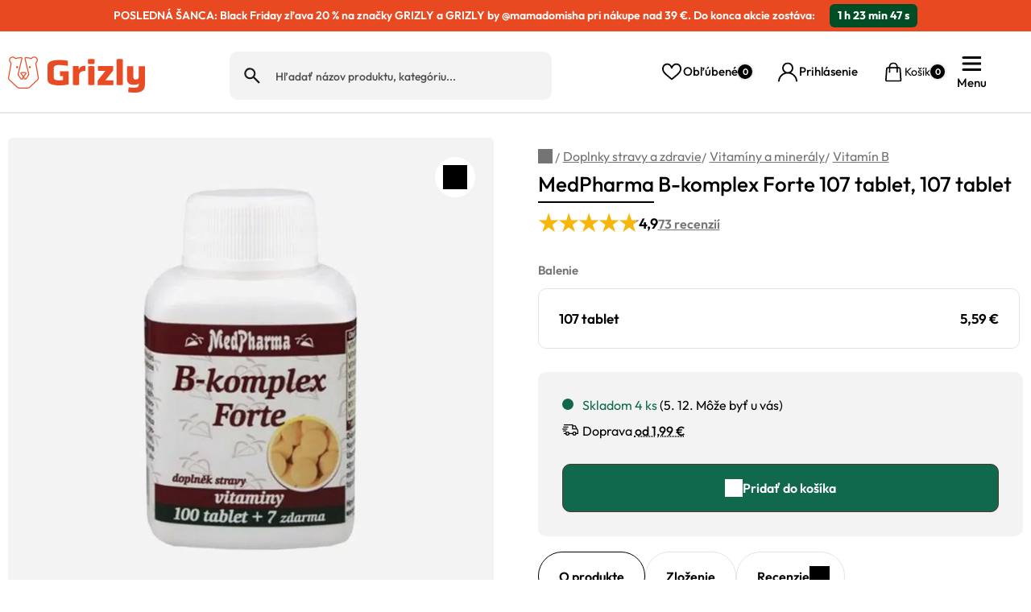

--- FILE ---
content_type: text/html; charset=utf-8
request_url: https://www.grizly.sk/medpharma-b-komplex-forte-107-tablet
body_size: 35959
content:

<!DOCTYPE html>
<html xmlns="http://www.w3.org/1999/xhtml" prefix="og: http://ogp.me/ns#  fb: http://www.facebook.com/2008/fbml" lang="sk">
<head><link rel="image_src" href="https://www.grizly.sk/b-komplex-forte-107-tablet-img-mpbk107-fd-2.webp" />
<meta property="og:image" content="https://www.grizly.sk/b-komplex-forte-107-tablet-img-mpbk107-fd-2.webp" />
<!-- GA push cookies info -->
<script type='text/javascript'>function gtag(){dataLayer.push(arguments);}
try {  var dataLayer = dataLayer || [];  gtag('consent',  'default',  {     'functionality_storage': 'granted'    , 
'analytics_storage': 'denied'    , 
'ad_personalization': 'denied'    , 
'ad_user_data': 'denied'    , 
'ad_storage': 'denied'    , 
'personalization_storage': 'denied' }   );  }  catch (err) { console.log('dataLayer consent.update err'); }  
</script>

<meta http-equiv="Content-Type" content="text/html; charset=utf-8" />
<meta name="title" content="MedPharma B-komplex Forte 107 tablet | Grizly" />
<meta name="description" content="MedPharma B-komplex Forte 107 tablet - Vitamín B je účinnou formou príjmu vitamínov skupiny B. Vitamíny B6 a B12 prispievajú k normálnej funkcii imunitného a" />
<meta name="keywords" content="MedPharma, B-komplex, Forte," />
<meta name="googlebot" content="snippet,archive"/>
<meta name="revisit-after" content="2 days" />
<meta name="format-detection" content="telephone=no" />

<meta name="cache-control" content="no-cache" />

<meta name="viewport" content="width=device-width, initial-scale=1.0" />

<meta name="author" content="Programia s.r.o., e-mail: info@programia.cz" />

<meta property="og:title" content="B-komplex Forte 107 tablet" />
<meta property="og:type" content="product" />
<meta property="og:site_name" content="Grizly" />
<meta property="og:url" content="https://www.grizly.sk/medpharma-b-komplex-forte-107-tablet" />
<meta property="og:description" content="MedPharma B-komplex Forte 107 tablet - Vitamín B je účinnou formou príjmu vitamínov skupiny B. Vitamíny B6 a B12 prispievajú k normálnej funkcii imunitného a"/>


<link rel="apple-touch-icon" sizes="180x180" href="/Assets/WebDesign/favicons/apple-touch-icon.png">
<link rel="icon" type="image/png" sizes="32x32" href="/Assets/WebDesign/favicons/favicon-32x32.png">
<link rel="icon" type="image/png" sizes="16x16" href="/Assets/WebDesign/favicons/favicon-16x16.png">
<link rel="manifest" href="/Assets/WebDesign/favicons/site.webmanifest">
<link rel="mask-icon" href="/Assets/WebDesign/favicons/safari-pinned-tab.svg" color="#5bbad5">
<link rel="shortcut icon" href="/Assets/WebDesign/favicons/favicon.ico">
<meta name="msapplication-TileColor" content="#ffffff">
<meta name="msapplication-config" content="/Assets/WebDesign/favicons/browserconfig.xml">
<meta name="theme-color" content="#ffffff">
<script>
    var lang = '';
    var currency = "EUR";
    var cultureInfo = "sk-SK";
    var gCat = 0, gPCat = 0, gAllArticles = 0, gTags = '', gItem = 0, gProducer = 0;
    
</script>

<!-- CSS placeholder -->
<link href="/Css/base.min.css?v=279310" type="text/css" x rel="stylesheet"/>
<link href="/Js/fancyapps/carousel/carousel.css?v=279310" type="text/css"  rel="stylesheet"/>
<link href="/Js/fancyapps/carousel/carousel.autoplay.css?v=279310" type="text/css"  rel="stylesheet"/>
<link href="/Js/fancyapps/fancybox/fancybox.css?v=279310" type="text/css"  rel="stylesheet"/>
<link href="/Js/fancyapps/carousel/carousel.dots.css?v=279310" type="text/css"  rel="stylesheet"/>
<link href="/Js/fancyapps/carousel/carousel.arrows.css?v=279310" type="text/css"  rel="stylesheet"/>
<link href="/Assets/WebDesign/css/screen.min.css?v=279312" type="text/css"  rel="stylesheet"/>
<link href="/Assets/WebDesign/css/screen-carousel.min.css?v=279310" type="text/css"  rel="stylesheet"/>
<link href="/Js/libman-jqueryui/themes/smoothness/jquery-ui.min.css?v=279310" type="text/css" xx rel="stylesheet"/>
<link href="/Assets/WebDesign/css/screen-prod-list.min.css?v=279311" type="text/css"  rel="stylesheet"/>
<link href="/Js/libman-jqrangeslider/css/classic.min.css?v=10" type="text/css"  rel="stylesheet"/>
<link href="/Assets/WebDesign/css/screen-detail.min.css?v=279310" type="text/css"  rel="stylesheet"/>
<link href="/Assets/WebDesign/css/screen-article.min.css?v=279310" type="text/css"  rel="stylesheet"/>

<!-- JS placeholder -->
<script src="/Js/libman-jquery/jquery.min.js?v=10"   ></script>
<script src="/Js/fancyapps/carousel/carousel.umd.js?v=279310"   ></script>
<script src="/Js/fancyapps/carousel/carousel.autoplay.umd.js?v=279310"   ></script>
<script src="/Js/fancyapps/fancybox/fancybox.umd.js?v=279310"   ></script>
<script src="/Js/fancyapps/carousel/carousel.dots.umd.js?v=279310"   ></script>
<script src="/Js/fancyapps/carousel/carousel.arrows.umd.js?v=279310"   ></script>
<script src="/Assets/WebDesign/fancyapps.min.js?v=279310"   ></script>
<script src="/Js/Classes.min.js?v=279310"   ></script>
<script src="/Js/Global.min.js?v=279310"   ></script>
<script src="/Js/Default.min.js?v=279310" async  ></script>
<script src="/Js/EnhancedEcommerce.min.js?v=279310"   ></script>
<script src="/Js/detail.min.js?v=279310"   ></script>
<script src="/Js/DetParam.min.js?v=279310"   ></script>
<script>var $h1 = 'empty'; var $title = 'empty'; var hsh = 'A4E6BC302C8FD8E360DB3765FF19DED9'; var $h1Orig = 'B-komplex Forte 107 tablet'; var $titleOrig = 'MedPharma B-komplex Forte 107 tablet'; var $metaDescOrig = 'MedPharma B-komplex Forte 107 tablet - Vitamín B je účinnou formou príjmu vitamínov skupiny B. Vitamíny B6 a B12 prispievajú k normálnej funkcii imunitného a nervového systému, k normálnej tvorbe červených krviniek a spolu s kyselinou listovou a vita'; var $urlOrig = '/medpharma-b-komplex-forte-107-tablet'; </script>





<meta name="robots" content="index, follow" />
<link rel="canonical" href="https://www.grizly.sk/medpharma-b-komplex-forte-107-tablet" />
<script>

var userId = "0"; // Hodnota ID uživatele

// Určení, zda je uživatel přihlášený
var isLoggedIn = userId != "0";

// Výpis stavu uživatele
var loginStatus = isLoggedIn ? "prihlaseny" : "neprihlaseny";

dataLayer.push({
event: "all_pages",
    user: 
    {
      id: userId,
      type: "7",
      orders: "0.00",
      is_logged_in: loginStatus, // Uložení textu 'prihlaseny' nebo 'neprihlaseny'
      //start ecomail potřeby
      email: "",
      email_hash: "E3B0C44298FC1C149AFBF4C8996FB92427AE41E4649B934CA495991B7852B855"
      //end ecomail potřeby
    },
    page: 
    {
      type: "item"
    },
    shop: 
    {
      currency: currency,
      cartPrice: 0.00,
     cartItemsCount: 0
    }
});

</script><script>
var productData = [["5767","MPbk107","B-komplex Forte 107 tablet","MedPharma","1","4.54","5.59","Skladom 4 ks","Doplnky stravy a zdravie | Vitamíny a minerály | Vitamín B","/b-komplex-forte-107-tablet-img-mpbk107-fd-11.webp","","11616","107 tablet","", "8594045474954"]];

// Přístup k prvnímu (a jedinému) prvku 2D pole
var product = productData[0];

// Získání aktuální domény
var currentDomain = window.location.origin;

// Funkce pro odstranění HTML tagů
function removeHtmlTags(text) {
    return text.replace(/<\/?[^>]+(>|$)/g, "");
}

// Zpracování kategorií
var categoriesArray = product[8].split('|').map(function(cat) { return cat.trim(); });

var item = {
    item_id: product[11], // ID produktu
    id: product[11], // ID produktu pro ADS
    item_name: product[2] + ' ' + product[12], // Název produktu
    item_brand: product[3], // Značka produktu
    price: parseFloat(product[5]), // Cena bez DPH
    price_vat: parseFloat(product[6]), // Cena s DPH
    quantity: parseInt(product[4], 10), // Množství produktu
    availability: removeHtmlTags(product[7]), // Dostupnost
    google_business_vertical: "retail",
    item_code: product[1] // Kód produktu
};

// Přidání kategorií do objektu, pokud existují
if (categoriesArray[0]) item.item_category = categoriesArray[0];
if (categoriesArray[1]) item.item_category2 = categoriesArray[1];
if (categoriesArray[2]) item.item_category3 = categoriesArray[2];
if (categoriesArray[3]) item.item_category4 = categoriesArray[3];
if (categoriesArray[4]) item.item_category5 = categoriesArray[4];

// Výpočet value jako součin item.price a item.quantity
var value = item.price * item.quantity;

// Push the event to dataLayer
window.dataLayer = window.dataLayer || [];
window.dataLayer.push({
    event: "view_item",
    ecommerce: {
        value: value,
        currency: currency,
        items: [item]
    }
});
</script><title>
	MedPharma B-komplex Forte 107 tablet | Grizly
</title></head>
<body onunload=""  class=' content-2 body-item notlogged client-0 b2c notvatpayer first-visit root-555 theme-0  '   itemscope itemtype="https://schema.org/Product" >
    <div class="unibody head__importantAnnouncment"><div class="content"><div class="row"><!-- (Razor) Module: ImportantAnnouncment|280 : Grizly.cshtml -->

<section id="importantAnnounc" class="important-info info-id-232 black-friday-2025 " style="background-color:#E84921;">
    <div class="important-info__content">
        <div class="important-info__content-text">
            
            <p style="text-align: center;">
<a href="/bf-akce" title="">
<strong>
            <span style="color: rgb(255, 255, 255);">
                POSLEDNÁ ŠANCA: Black Friday zľava 20 % na značky GRIZLY a GRIZLY by @mamadomisha pri nákupe nad 39 €. Do konca akcie zostáva:
            </span>
        </strong>
</a>
<span id="countdown" style="display: inline-block; margin-left: 15px; padding: 5px 10px; background-color: #004d26; color: #fff; border-radius: 6px; font-weight: bold;"></span>
</p>

<script>
	const targetDate = new Date(new Date().getFullYear(), 11, 1, 23, 59, 59); // 11 = december

	function updateCountdown()
	{
		const now = new Date().getTime();
		const distance = targetDate.getTime() - now;

		if (distance <= 0)
		{
			document.getElementById("countdown").innerHTML = "Akcia skončila";
			clearInterval(interval);
			return;
		}

		const hours = Math.floor(distance / (1000 * 60 * 60));
		const minutes = Math.floor((distance % (1000 * 60 * 60)) / (1000 * 60));
		const seconds = Math.floor((distance % (1000 * 60)) / 1000);

		document.getElementById("countdown").innerHTML = `${hours} h ${minutes} min ${seconds} s`;
	}

	updateCountdown();
	const interval = setInterval(updateCountdown, 1000);

</script>
        </div>
        <div class="important-info__content-close">
                            <button class="important-info__content-close-btn" id="btnOk" type="button" data-status="1"><span>Zavrieť</span></button>
        </div>
    </div>
    <script type="text/javascript">
        $(document).ready(function () {
            $('#importantAnnounc button').on('click', function () {
                var $s = $(this).attr('data-status');

                if ($s > 0 && $s < 5) {
                    EshopService('ImportantAnnoucReply', { contact: 0, clientIdent: '13766e61-6fd3-4878-9715-920e786844b8', message: 232, siteConfig: 2, status: $s }, true, function (result) {
                        if (result.ErrorLevel == 0) {
                            $('#importantAnnounc').fadeOut(500, function () {
                                $(this).remove();
                            });
                        }
                    });
                }
            });
        });
    </script>
</section>

</div></div></div><div class="unibody header"><div class="content"><div class="row"><!-- (Razor) Module: HeadWeb|1 : Grizly.cshtml -->

<div class="head">
    <a class="header__mid--logo" href="/">
<svg xmlns="http://www.w3.org/2000/svg" width="209" height="56" viewBox="0 0 209 56" fill="currentcolor" class="grizly-logo">
		<path d="M46.9559 31.9161L43.0807 10.3738C44.7895 8.40047 45.5688 6.48432 45.3972 4.67543C45.197 2.52334 43.6956 1.36508 43.6527 1.33648C40.3638 -1.33754 36.9605 0.557154 35.3232 2.2016C32.1272 1.13629 29.3889 1.07194 27.2368 1.01474H26.9579C26.3931 0.986141 25.8712 1.22208 25.5137 1.65107C25.1562 2.08006 25.0132 2.63774 25.1276 3.19542L30.7616 26.5609C30.8617 27.0614 30.7616 27.5905 30.4756 28.0195L26.9436 33.3103C26.8006 33.532 26.5576 33.6535 26.293 33.6464L25.3778 33.6106C25.3564 33.4676 25.3492 33.2531 25.3492 33.1602L25.3278 29.6639L27.8731 26.5109C27.8731 26.5109 27.9017 26.468 27.916 26.4465C28.2092 25.9961 28.2735 25.4456 28.0876 24.9379C27.9017 24.4303 27.5013 24.0513 26.9865 23.9012C26.9222 23.8798 26.8507 23.8726 26.7863 23.8655C26.6791 23.8655 24.0766 23.8083 23.5046 23.8083C22.9827 23.8083 20.3372 23.8583 20.23 23.8655C20.1585 23.8655 20.0942 23.8798 20.0227 23.9012C19.5079 24.0585 19.1003 24.4374 18.9216 24.9379C18.7357 25.4456 18.8 25.9961 19.0932 26.4465C19.1075 26.468 19.1218 26.4894 19.1432 26.5109L21.7529 29.6854V33.2531C21.7529 33.439 21.7315 33.5391 21.7172 33.6035L20.7233 33.6464C20.4516 33.6535 20.2157 33.532 20.0656 33.3103L16.5336 28.0195C16.2476 27.5905 16.1475 27.0614 16.2476 26.5681L21.8887 3.18828C22.0031 2.63774 21.8602 2.08006 21.4955 1.65107C21.138 1.22208 20.6018 0.993289 20.0513 1.00759H19.7724C17.6203 1.07909 14.882 1.14343 11.686 2.20875C10.0487 0.564302 6.65256 -1.33039 3.37796 1.32933C3.31361 1.37938 1.81215 2.53764 1.61196 4.68973C1.44036 6.49862 2.22684 8.41477 3.93564 10.3881L0.0604569 31.9447C-0.189786 33.4891 0.346448 35.0549 1.49041 36.1202L13.2661 47.1523C14.4387 48.2534 15.9687 48.8611 17.5774 48.8611H29.4246C31.0333 48.8611 32.5634 48.2534 33.7359 47.1523L45.5116 36.1202C46.6556 35.0477 47.1847 33.4891 46.9416 31.9304M44.4749 35.012L32.6992 46.0441C31.8055 46.8806 30.6472 47.3382 29.4246 47.3382H17.5774C16.3548 47.3382 15.1965 46.8806 14.3028 46.0441L2.52713 35.012C1.75496 34.2898 1.39032 33.2317 1.55476 32.195L5.49429 10.2952C5.53719 10.0664 5.46569 9.82327 5.3084 9.65168C3.73545 7.91428 2.99902 6.30558 3.12056 4.86133C3.24926 3.37417 4.25023 2.57339 4.31458 2.53049C7.60348 -0.143526 10.7565 3.43852 10.8852 3.58866C11.0926 3.8246 11.4215 3.91755 11.7146 3.81031C14.9463 2.67349 17.6704 2.60914 19.8082 2.54479H20.087C20.2085 2.53049 20.2872 2.60199 20.3229 2.64489C20.3587 2.68779 20.4159 2.77359 20.3873 2.88798L14.7461 26.2678C14.5602 27.1615 14.7461 28.1124 15.2537 28.8703L18.7857 34.1611C19.2219 34.8189 19.9726 35.1979 20.7591 35.1693L21.7815 35.1264C22.4321 35.1049 23.2186 34.7689 23.2472 33.2817V29.4208C23.2472 29.2421 23.1829 29.0776 23.0756 28.9418L20.3301 25.6028C20.3086 25.5528 20.3158 25.5028 20.3301 25.467C20.3372 25.4384 20.3587 25.4098 20.3873 25.3884C20.9593 25.3741 23.0542 25.3383 23.4903 25.3383C23.9765 25.3383 26.0285 25.3812 26.6005 25.3884C26.6291 25.4098 26.6505 25.4456 26.6576 25.467C26.6719 25.5028 26.6791 25.5528 26.6576 25.6028L23.9765 28.9204C23.8692 29.0562 23.8049 29.2278 23.8049 29.3994L23.8263 33.1816C23.8406 33.7036 23.8692 35.0835 25.1991 35.1264L26.2287 35.1693C27.0223 35.1979 27.7587 34.8189 28.1949 34.1611L31.7269 28.8703C32.2345 28.1124 32.4204 27.1615 32.2345 26.2535L26.6005 2.88798C26.5719 2.75929 26.6291 2.67349 26.6648 2.63059C26.7006 2.58769 26.772 2.5162 26.9007 2.52335H27.1796C29.3174 2.59484 32.0414 2.65919 35.2731 3.79601C35.5663 3.8961 35.8952 3.8103 36.1025 3.57436C36.2384 3.41707 39.3914 -0.157824 42.6946 2.52335C42.7375 2.55909 43.7456 3.35987 43.8743 4.84703C43.9959 6.29128 43.2595 7.90713 41.6865 9.63738C41.5292 9.80897 41.4577 10.0521 41.5006 10.2809L45.4401 32.1664C45.6046 33.2102 45.2471 34.2684 44.4749 34.9977M15.3824 16.1651C15.3824 15.2929 14.6746 14.5922 13.8095 14.5922C12.9444 14.5922 12.2365 15.3 12.2365 16.1651C12.2365 17.0303 12.9444 17.7381 13.8095 17.7381C14.6746 17.7381 15.3824 17.0303 15.3824 16.1651ZM33.2283 14.5922C32.356 14.5922 31.6554 15.3 31.6554 16.1651C31.6554 17.0303 32.3632 17.7381 33.2283 17.7381C34.0934 17.7381 34.8013 17.0303 34.8013 16.1651C34.8013 15.3 34.0934 14.5922 33.2283 14.5922Z" fill="currentcolor"></path>
		<path d="M122.3 14.7995V43.3557C124.553 43.6274 129.55 43.6274 131.802 43.3557V14.7995C129.55 14.5278 124.553 14.5278 122.3 14.7995ZM108.458 19.3611H108.072L107.522 14.5278C104.669 14.3634 101.866 14.3634 99.0064 14.5278V43.3629C101.259 43.6346 106.256 43.6346 108.508 43.3629V27.3259C109.988 23.3721 111.697 22.1066 118.011 22.1066C118.232 19.9116 118.232 16.2295 118.011 13.9773C112.848 13.9773 109.331 15.5717 108.451 19.3611M121.964 4.03909L122.129 11.1817C124.381 11.4534 129.708 11.4534 131.96 11.1817L132.124 4.03909C129.815 3.7674 124.217 3.7674 121.964 4.03909ZM79.3445 29.7926H83.7917V35.9414C79.3445 36.5492 69.8424 37.0925 69.8424 32.4452V16.8158C69.8424 13.3767 75.0475 12.7761 79.559 12.9477C81.4394 13.0407 83.0195 13.2266 83.663 13.2981C83.7059 13.2981 83.7559 13.3124 83.7988 13.3124C86.5443 13.6126 87.96 13.7342 91.1488 14.2204C91.4205 12.0254 91.4205 8.72934 91.1488 6.53436C86.9805 5.64779 82.0257 5.2474 79.3516 5.2474C76.8135 5.2474 75.8411 5.29745 73.353 5.51194C66.5893 6.09108 60.8051 7.86422 60.3761 13.0621C60.3761 13.0979 60.3761 13.1408 60.369 13.1765C60.369 13.2623 60.3618 13.341 60.3547 13.4339C60.3547 13.5697 60.3475 13.7127 60.3547 13.8557V35.4266C60.2474 41.2394 66.2676 43.1627 73.3601 43.7633C75.8483 43.9778 76.8206 44.0278 79.3588 44.0278C82.326 44.0278 88.0887 43.5345 92.4858 42.4334V22.5499H79.3588C79.0871 24.7449 79.0871 27.6048 79.3588 29.7998M199.468 14.8639V31.4514C198.696 34.3113 197.659 34.9691 194.964 34.9691C192.711 34.9691 191.174 34.3613 191.174 30.193V14.871C187.993 14.5993 184.861 14.5993 181.672 14.871V34.5901C181.672 40.7389 185.683 42.9911 190.903 42.9911C195.242 42.9911 198.467 43.3343 199.468 40.3814V43.37C199.468 46.8877 195.621 47.5956 192.383 47.5956C189.744 47.5956 187.056 47.3739 184.253 46.8806C183.703 48.9683 183.431 52.2644 183.538 54.4022C186.884 54.8455 190.402 55.0599 193.148 55.0599C203.858 55.0599 208.963 51.5423 208.963 42.1546V14.8567C205.774 14.585 202.65 14.585 199.461 14.8567M148.604 36.2203L160.301 21.4488C160.63 19.1966 160.63 16.8372 160.301 14.585H137.344C137.122 16.8372 137.122 19.6399 137.344 21.8349H148.604L136.907 36.6064C136.636 38.8013 136.636 41.2752 136.907 43.5273H160.63C160.902 41.2752 160.902 38.4224 160.63 36.2203H148.604ZM165.793 4.03909V43.3629C168.045 43.6346 173.042 43.6346 175.295 43.3629V4.03909C173.042 3.76025 168.045 3.76025 165.793 4.03909Z" fill="currentcolor"></path>
	</svg>
</a>
</div>

<script>
    var gpInlineCustom = false;
</script>
<!-- (Razor) Module: SearchBox|3 : Grizly.cshtml -->

<div class="search-box  active" id="SearchBox">

    <form action="/" method="get" id="SearchForm" class="search-box__form" role="search" aria-label="Vyhledávání produktů">
                    <label for="searchId" class="visuallyhidden">Zadajte názov produktu, kategóriu alebo kód</label>
            <input type="text" class="search-box__form-input js-search"
                   placeholder="Hľadať n&#225;zov produktu, kateg&#243;riu..."
                   name="search"
                   id="searchId"
                   aria-labelledby="searchHelp"
                   maxlength="80"
                   autocomplete="off"
                   required />
            <div id="Whisperer">
            </div>
            <button class="btn btn-search btn--brown" type="submit" value="Hľadať" id="searchButt" title="Minimálna dĺžka hľadaného reťazca je 3 znaky.">Hľadať</button>
            <div id="searchHelp" class="visuallyhidden">Minimálna dĺžka hľadaného reťazca je 3 znaky.</div>
    </form>
</div>







<!-- (Razor) Module: LoginBoxLite|5 : Grizly.cshtml -->

<div class="login-box">
        <div id="LoginLite" class="login-box__icon js-login-box ">
            <a href="#frmLoginForm" id="linkLoginForm" rel="nofollow">
                <svg viewBox="0 0 28 28" width="28" height="28" xmlns="http://www.w3.org/2000/svg" xml:space="preserve" style="fill-rule:evenodd;clip-rule:evenodd;stroke-linejoin:round;stroke-miterlimit:2" fill="currentcolor"><path d="M17.003 16.128c-1.17 0-2.17-.416-3.002-1.248-.832-.833-1.248-1.833-1.248-3.002 0-1.169.416-2.17 1.248-3.001.832-.833 1.833-1.249 3.002-1.249 1.168 0 2.169.416 3.001 1.249.832.832 1.249 1.832 1.249 3.001 0 1.169-.416 2.17-1.249 3.002-.832.832-1.833 1.248-3.001 1.248ZM7.086 26.372V24.04a2.9 2.9 0 0 1 .51-1.642 3.424 3.424 0 0 1 1.375-1.186 20.083 20.083 0 0 1 4.013-1.443c1.339-.32 2.678-.48 4.019-.48 1.34 0 2.68.16 4.018.48 1.339.32 2.676.802 4.013 1.443a3.424 3.424 0 0 1 1.375 1.186 2.9 2.9 0 0 1 .51 1.642v2.332H7.086Zm1.417-1.417h17v-.915c0-.314-.102-.61-.304-.886a2.45 2.45 0 0 0-.84-.7 17.996 17.996 0 0 0-3.607-1.298c-2.463-.6-5.035-.6-7.498 0-1.239.3-2.441.733-3.607 1.298-.358.19-.638.424-.84.7a1.47 1.47 0 0 0-.304.886v.915Zm8.5-10.243c.779 0 1.446-.278 2-.833a2.729 2.729 0 0 0 .833-2c0-.78-.277-1.447-.832-2.002a2.73 2.73 0 0 0-2.001-.832c-.78 0-1.447.277-2.001.832a2.727 2.727 0 0 0-.833 2.001c0 .78.278 1.446.833 2.001a2.728 2.728 0 0 0 2 .832l.001.001Z" transform="translate(-3 -3)" fill="currentcolor" /></svg> <span>Prihlásiť</span>
            </a>
        </div>

        <div id="frmLoginFormWrap">
            <div id="frmLoginForm">

                <h2 class="login-box__title">Prihlásenie</h2>

                <form id="hsLogForm" method="post" action="#" onsubmit="return checkLoginForm();">
                    <div id="logFailMess"></div>
                    <div class="login-box__row">
                        <input type="text" id="email" name="logEmail" tabindex="1" placeholder=" " required />
                        <label for="email">Prihlasovací e-mail *</label>
                    </div>
                    <div class="login-box__row">
                        <input type="password" id="pass" name="logPass" tabindex="2" placeholder=" " required />
                        <label for="pass">Heslo *</label>
                    </div>

                                            <p class="login-box__links-lost"> <a href="/zabudnute-heslo" title="Zabudli ste heslo?" rel="nofollow">Zabudli ste heslo?</a></p>

                    <div class="login-box__row">
                        <input type="submit" tabindex="3" value="Prihlásiť sa" name="logAdd" class="btn" />
                    </div>
                </form>

                
                    <h4 class="login-box__title-external">Prihlásenie cez ostatné služby</h4>
                    <form method="post" id="frmExternalLogin">

                            <button type="submit" class="btn-login btn-login--google" name="provider" value="Google" title="Google">
                                <img src="/assets/webdesign/svg/sprite.stack.svg#google" alt="Prihlásiť sa pomocou Google" width="80" height="27" loading="lazy" />
                            </button>


                            <button type="submit" class="btn-login btn-login--apple" name="provider" value="AppleID" title="Apple">
                                <img src="/assets/webdesign/svg/sprite.stack.svg#apple" alt="Prihlásiť sa pomocou Apple" width="88" height="29" loading="lazy" />
                            </button>



                    </form>

                    <p class="login-box__links-register">Ešte nemáte účet? <a href="/registracia" title="Registrovať sa." rel="nofollow">Registrovať sa.</a></p>
            </div>
        </div>



</div>
<!-- modul: UcNaviPanel (443) --><div class="nav-panel">
	
    
        
           
<!-- Module: ucCommodityFavoritesBar|199 -->
<section class="nav-panel__item nav-panel__item--favorites favorites-box commodity-favorites-bar js-favorites " id="CommodityFavoritesBar">
	
    <div class="nav-panel__item-box favorites-content">
		

            <a class="nav-panel__item-link favorites-box__link" href="/favorites/" title="Správa obľúbených produktov" rel="noreferrer">
              <span class="nav-panel__item-icon">


<svg xmlns="http://www.w3.org/2000/svg" width="24" height="22" fill="curretcolor" class="nav-panel__item-icon--inactive" ><path fill="#000" d="M17.625.688c-2.056 0-3.843.94-5.168 2.721a8.79 8.79 0 0 0-.457.68 8.783 8.783 0 0 0-.457-.68C10.218 1.63 8.43.688 6.375.688 2.567.688 0 3.745 0 7.495c0 4.894 4.652 7.975 11.4 13.6a.936.936 0 0 0 1.2 0C19.347 15.472 24 12.39 24 7.495 24 3.748 21.435.687 17.625.687ZM12 19.157C5.786 14.016 1.875 11.29 1.875 7.497c0-2.453 1.546-4.934 4.5-4.934 1.444 0 2.665.646 3.631 1.922A7.36 7.36 0 0 1 11.1 6.574a.937.937 0 0 0 1.8-.002c.012-.04 1.197-4.01 4.725-4.01 2.954 0 4.5 2.482 4.5 4.934 0 3.799-3.93 6.536-10.125 11.66Z"/></svg>
                
                <svg width="28" height="28" viewBox="0 0 28 28" fill="currentcolor" class="nav-panel__item-icon--active" xmlns="http://www.w3.org/2000/svg" alt="Obľúbené">
<mask id="mask0_4576_17830" style="mask-type:alpha" maskUnits="userSpaceOnUse" x="0" y="0" width="28" height="28">
<rect width="28" height="28" fill="#D9D9D9"/>
</mask>
<g mask="url(#mask0_4576_17830)">
<path d="M14 22.9295L13.116 22.1307C11.212 20.3912 9.63696 18.9022 8.39102 17.6638C7.14507 16.4253 6.16163 15.333 5.44069 14.387C4.71975 13.4409 4.21607 12.585 3.92965 11.8192C3.64322 11.0534 3.5 10.2831 3.5 9.5083C3.5 8.02453 4.00406 6.77859 5.01217 5.77048C6.02029 4.76236 7.26623 4.2583 8.75 4.2583C9.77606 4.2583 10.7386 4.5208 11.6375 5.0458C12.5364 5.5708 13.3239 6.33437 14 7.33649C14.6761 6.33437 15.4636 5.5708 16.3625 5.0458C17.2614 4.5208 18.2239 4.2583 19.25 4.2583C20.7338 4.2583 21.9797 4.76236 22.9878 5.77048C23.9959 6.77859 24.5 8.02453 24.5 9.5083C24.5 10.2831 24.3568 11.0534 24.0703 11.8192C23.7839 12.585 23.2802 13.4409 22.5593 14.387C21.8384 15.333 20.8587 16.4253 19.6202 17.6638C18.3817 18.9022 16.803 20.3912 14.884 22.1307L14 22.9295Z" fill="currentcolor"/>
</g>
</svg>

			</span>
                
               <span class="nav-panel__item-title favorites-box__link-title">Obľúbené</span>
              <span class="nav-panel__item-counter favorites-box__link-count">0</span>
            </a>

			
        
    
	</div>

</section>



         
  


    <div class="nav-panel__item nav-panel__item--login user login-box">
		
        
      
      <div id="LoginLite" class="nav-panel__item-box login-box__icon ">
            <a class="nav-panel__item-link js-login-box" href="#frmLoginForm" id="linkLoginForm" rel="nofollow">
              <span class="nav-panel__item-icon">
                  <svg xmlns="http://www.w3.org/2000/svg" width="24" height="25" fill="currentcolor" alt="Prihlásenie"><g clip-path="url(#a)"><path fill="currentcolor" d="M20.485 16.015a11.954 11.954 0 0 0-4.56-2.86 6.935 6.935 0 0 0 3.012-5.717A6.945 6.945 0 0 0 12 .5a6.945 6.945 0 0 0-6.938 6.938 6.935 6.935 0 0 0 3.013 5.717 11.954 11.954 0 0 0-4.56 2.86A11.922 11.922 0 0 0 0 24.5h1.875c0-5.583 4.542-10.125 10.125-10.125S22.125 18.917 22.125 24.5H24c0-3.205-1.248-6.219-3.515-8.485ZM12 12.5a5.068 5.068 0 0 1-5.063-5.063A5.068 5.068 0 0 1 12 2.375a5.068 5.068 0 0 1 5.063 5.063A5.068 5.068 0 0 1 12 12.5Z"/></g><defs><clipPath id="a"><path fill="" d="M0 .5h24v24H0z"/></clipPath></defs></svg>
                </span>
              	<span class="nav-panel__item-title">Prihlásenie</span>
            </a>
        </div>
        
	</div>
   

    
   <div class="nav-panel__item-wrap">
		
        
<!-- Module: ucBasketBoxLite|6-->
<div class="nav-panel__item nav-panel__item--basket custom-ascx" id="basketBoxLite">
	
    
    <div class="nav-panel__item-box basket">
		

        <div class="nav-panel__item-link bb_inner--link">
          <span class="nav-panel__item-icon">
              <svg xmlns="http://www.w3.org/2000/svg" width="24" height="25" fill="currentcolor"><g clip-path="url(#a)" alt="Košík"><path fill="currentcolor" fill-rule="evenodd" d="M6.607 6.354H5.052c-1.075 0-1.967.83-2.043 1.903L2.005 22.305A2.049 2.049 0 0 0 4.05 24.5h16.217a2.05 2.05 0 0 0 2.043-2.195L21.306 8.257a2.049 2.049 0 0 0-2.044-1.903h-1.544V6.06A5.56 5.56 0 0 0 12.158.5c-2.96 0-5.695 2.357-5.562 5.561l.011.293ZM17.718 8.11v4.39a.878.878 0 0 1-1.756 0V8.11h-7.61v4.39a.878.878 0 0 1-1.756 0s.076-2.052.051-4.39H5.052a.292.292 0 0 0-.291.271l-1.004 14.05a.292.292 0 0 0 .292.313h16.217a.294.294 0 0 0 .292-.314L19.554 8.381a.292.292 0 0 0-.292-.271h-1.544Zm-1.756-1.756V6.06a3.805 3.805 0 1 0-7.61 0v.293h7.61Z" clip-rule="evenodd"/></g><defs><clipPath id="a"><path fill="currentcolor" d="M0 .5h24v24H0z"/></clipPath></defs></svg>
			</span>

            
          <span class="nav-panel__item-price basket__price">
            Košík
        </span>
          <div class="nav-panel__item-counter basket__count-num">
                0
            </div>
        </div>

    
	</div>
    <div id="basketBoxContent" class="basketBox-content" style="display: none">
        
        
        <div id="basketboxliteempty" class="basket-items__empty">
            Váš nákupný košík je prázdny
          <div style='display:none'>
          	<!-- (Razor) Module: DeliveryLimitFree|114 : Grizly.cshtml -->


        <div id="DeliveryLimitFree">
<div class=" delivery-free-limit variant-2 BasketBoxLite"><div class="title">Pre dopravu zdarma nakúpte ešte za <strong>75,00 €</strong>.</div>        <div class="progress">
            <div class="progress-bar progress-bar-success" style="width:0%">
            </div>
        </div>
</div>            </div>
    <script>
        if (typeof (detailHandlers) == 'object') {
            detailHandlers.updateDeliveryFree();
        }
    </script>



          </div>
        </div>
    </div>
    

</div>


    
	</div>
  	
 	<div class="nav-panel__item nav-panel__item-menu">
      <div class="nav-panel__item-box">
        <a class="mobile-menu-box js-mobile-menu">
          <span class="nav-panel__item-icon">
<svg xmlns="http://www.w3.org/2000/svg" width="25" height="24" fill="currentcolor" alt="Menu" ><g fill="#000" clip-path="url(#a)"><path d="M23 21H2a1.5 1.5 0 1 1 0-3h21a1.5 1.5 0 1 1 0 3ZM23 13.5H2a1.5 1.5 0 1 1 0-3h21a1.5 1.5 0 1 1 0 3ZM23 6H2a1.5 1.5 0 1 1 0-3h21a1.5 1.5 0 1 1 0 3Z"/></g><defs><clipPath id="a"><path fill="#fff" d="M.5 0h24v24H.5z"/></clipPath></defs></svg>
          </span>
          <span class="nav-panel__item-title">Menu</span>
        </a>
       </div>
  </div>

</div></div></div></div><div class="unibody header__bot"><div class="content"><div class="row"><!-- (Razor) Module: CategoryTreeHorizontal|107 : Grizly.cshtml -->



<div class="CategoryTreeHorizontal category-p ">
    <nav id="menu" class="nav-horizontal catmenu-wrap js-mobile-nav">
        <ul class="nav-horizontal__menu categoryTree" data-level="1">
                <li class="pl level-1 first has-submenu tree-close" data-id="506" data-lvl="1">
                    <a href="/akce-a-slevy" aria-haspopup='true' aria-expanded='false'> <span>AKCIE A NOVINKY</span></a>
                        <div class="nav-horizontal__menu-sub nav-horizontal__menu-sub--content">
                            <div class="nav-horizontal__menu-sub-center">
                                <h2 class="nav-horizontal__menu-mobile-title"><a href="#" class="nav-horizontal__menu-mobile-back">Späť</a> <span>AKCIE A NOVINKY</span></h2>
                                



        <div class="nav-horizontal__menu-side-content">
            <a href="/akce-a-slevy">
<picture>
<!-- Mobilní verze -->
<source srcset="/ImgGalery/Img2/bannery/menu_bannery/AKCE_MENU_MOBILE_344_188___4_.png" media="(max-width: 768px)">

<!-- Desktop verze -->
<img src="/ImgGalery/Img2/bannery/menu_bannery/VSECHNY_AKCE_MENU_A_PRODUCT_DESKTOP_300x367_.png" alt="Grizly banner" width="300" height="367" loading="lazy">
</picture>
</a>

<a href="/bf-akce">
<picture>
<!-- Mobilní verze -->
<source srcset="https://www.grizly.sk/ImgGalery/Img2/bannery/black-friday_2025_final_vikend/BLACK_FRIDAY_MENU_MOBILE_344_188___15_.jpg" media="(max-width: 768px)">

<!-- Desktop verze -->
<img src="/ImgGalery/Img2/bannery/black-friday_2025_final_vikend/BLACK_FRIDAY_MENU_A_PRODUCT_DESKTOP_300x367___17_.jpg" alt="Grizly banner" width="300" height="367" loading="lazy">
</picture>
</a>


<a href="/novinky">
<picture>
<!-- Mobilní verze -->
<source srcset="https://www.grizly.sk/ImgGalery/Img2/bannery/menu_bannery/NOVINKY_MENU_MOBILE_344_188___4_.png" media="(max-width: 768px)">

<!-- Desktop verze -->
<img src="https://www.grizly.sk/ImgGalery/Img2/bannery/menu_bannery/NOVINKY_MENU_A_PRODUCT_DESKTOP_300x367_.png" alt="Grizly banner" width="300" height="367" loading="lazy">
</picture>
</a>

<a href="/grizly-by-mamadomisha-adventny-kalendar-2025-by-mamadomisha-1114-g">
<picture>
<!-- Mobilní verze -->
<source srcset="https://www.grizly.sk/ImgGalery/Img2/bannery/vanoce_25_kalendar_posledni-kusy/_MENU_MOBILE_344_188___7_.jpg" media="(max-width: 768px)">

<!-- Desktop verze -->
<img src="/ImgGalery/Img2/bannery/vanoce_25_kalendar_posledni-kusy/_MENU_A_PRODUCT_DESKTOP_300x367___7_.jpg" alt="Grizly banner" width="300" height="367" loading="lazy">
</picture>
</a>
        </div>


                                
                            </div>
                        </div>
                </li>
                <li class="pl level-1  has-submenu tree-close" data-id="3705" data-lvl="1">
                    <a href="/vianoce-1" aria-haspopup='true' aria-expanded='false'> <span>VIANOCE</span></a>
                        <div class="nav-horizontal__menu-sub nav-horizontal__menu-sub--content">
                            <div class="nav-horizontal__menu-sub-center">
                                <h2 class="nav-horizontal__menu-mobile-title"><a href="#" class="nav-horizontal__menu-mobile-back">Späť</a> <span>VIANOCE</span></h2>
                                


    <ul class="sub-menu sub-menu--2">

                <li class="mn  level-2 level2">
                        <a href="/limitovane-vianocne-edicie">
                            <img src="/Imgp.ashx?co=/imggalery/img1/category/grizly-svet/ikona_vanoce.png&amp;fd=u5&amp;pa=2" alt="Limitovan&#233; vianočn&#233; ed&#237;cie" width="80" height="80" loading="lazy" />
                            <h3 >Limitované vianočné edície</h3>
                        </a>
                                    </li>
                <li class="mn  level-2 level2">
                        <a href="/adventne-kalendare-2025">
                            <img src="/Imgp.ashx?co=/imggalery/img1/category/grizly-svet/ak25.png&amp;fd=u5&amp;pa=2" alt="Adventn&#233; kalend&#225;re" width="80" height="80" loading="lazy" />
                            <h3 >Adventné kalendáre</h3>
                        </a>
                                    </li>
                <li class="mn  level-2 level2">
                        <a href="/sviatocne-pohostenie-2025">
                            <img src="/Imgp.ashx?co=/imggalery/img1/category/109-0-fitness-smes.png&amp;fd=u5&amp;pa=2" alt="Sviatočn&#233; pohostenie" width="80" height="80" loading="lazy" />
                            <h3 >Sviatočné pohostenie</h3>
                        </a>
                                    </li>
                <li class="mn  level-2 level2">
                        <a href="/vanocni-darky-2025">
                            <img src="/Imgp.ashx?co=/imggalery/img1/category/grizly-svet/ikona_vanoce.png&amp;fd=u5&amp;pa=2" alt="Tipy na darčeky" width="80" height="80" loading="lazy" />
                            <h3 >Tipy na darčeky</h3>
                        </a>
                                    </li>
                <li class="mn  level-2 level2">
                        <a href="/darkove-boxy">
                            <img src="/Imgp.ashx?co=/imggalery/img1/category/grizly-svet/gift_boxy.png&amp;fd=u5&amp;pa=2" alt="Darčekove boxy" width="80" height="80" loading="lazy" />
                            <h3 >Darčekove boxy</h3>
                        </a>
                                    </li>
                <li class="mn  level-2 level2">
                        <a href="/darcekove-poukazy">
                            <img src="/Imgp.ashx?co=/imggalery/img1/category/grizly-svet/darkove_poukazy.png&amp;fd=u5&amp;pa=2" alt="Darčekov&#233; poukazy" width="80" height="80" loading="lazy" />
                            <h3 >Darčekové poukazy</h3>
                        </a>
                                    </li>
                <li class="mn  level-2 level2">
                        <a href="/mamadomisha">
                            <img src="/Imgp.ashx?co=/imggalery/img1/category/grizly-svet/mamadomisha.png&amp;fd=u5&amp;pa=2" alt="GRIZLY by @mamadomisha" width="80" height="80" loading="lazy" />
                            <h3 >GRIZLY by @mamadomisha</h3>
                        </a>
                                    </li>
    </ul>

        <div class="nav-horizontal__menu-side-content">
            <a href="/grizly-by-mamadomisha-adventny-kalendar-2025-by-mamadomisha-1114-g"><img src="/ImgGalery/Img2/bannery/menu_bannery/KALENDAR_MENU_A_PRODUCT_DESKTOP_300x367_.png" alt="" width="300" height="367"></a>
        </div>


                                
                            </div>
                        </div>
                </li>
                <li class="pl level-1  has-submenu tree-close" data-id="550" data-lvl="1">
                    <a href="/orechy" aria-haspopup='true' aria-expanded='false'> <span>Orechy</span></a>
                        <div class="nav-horizontal__menu-sub nav-horizontal__menu-sub--content">
                            <div class="nav-horizontal__menu-sub-center">
                                <h2 class="nav-horizontal__menu-mobile-title"><a href="#" class="nav-horizontal__menu-mobile-back">Späť</a> <span>Orechy</span></h2>
                                


    <ul class="sub-menu sub-menu--2">

                <li class="mn  level-2 level2">
                        <a href="/kesu">
                            <img src="/Imgp.ashx?co=/imggalery/img1/category/orechy/kesu.png&amp;fd=u5&amp;pa=2" alt="Kešu" width="80" height="80" loading="lazy" />
                            <h3 >Kešu</h3>
                        </a>
                                    </li>
                <li class="mn  level-2 level2">
                        <a href="/mandle">
                            <img src="/Imgp.ashx?co=/imggalery/img1/category/orechy/mandle.png&amp;fd=u5&amp;pa=2" alt="Mandle" width="80" height="80" loading="lazy" />
                            <h3 >Mandle</h3>
                        </a>
                                    </li>
                <li class="mn  level-2 level2">
                        <a href="/pistacie">
                            <img src="/Imgp.ashx?co=/imggalery/img1/category/orechy/pistacie.png&amp;fd=u5&amp;pa=2" alt="Pist&#225;cie" width="80" height="80" loading="lazy" />
                            <h3 >Pistácie</h3>
                        </a>
                                    </li>
                <li class="mn  level-2 level2">
                        <a href="/zmesi">
                            <img src="/Imgp.ashx?co=/imggalery/img1/category/orechy/orechove_smesi.png&amp;fd=u5&amp;pa=2" alt="Orechov&#233; zmesi" width="80" height="80" loading="lazy" />
                            <h3 >Orechové zmesi</h3>
                        </a>
                                    </li>
                <li class="mn  level-2 level2">
                        <a href="/arasidy">
                            <img src="/Imgp.ashx?co=/imggalery/img1/category/orechy/arasidy.png&amp;fd=u5&amp;pa=2" alt="Arašidy" width="80" height="80" loading="lazy" />
                            <h3 >Arašidy</h3>
                        </a>
                                    </li>
                <li class="mn  level-2 level2">
                        <a href="/sladke-plody">
                            <img src="/Imgp.ashx?co=/imggalery/img1/category/orechy/sladke.png&amp;fd=u5&amp;pa=2" alt="Sladk&#233; orechy" width="80" height="80" loading="lazy" />
                            <h3 >Sladké orechy</h3>
                        </a>
                                    </li>
                <li class="mn  level-2 level2">
                        <a href="/slane-orechy">
                            <img src="/Imgp.ashx?co=/imggalery/img1/category/orechy/slane.png&amp;fd=u5&amp;pa=2" alt="Slan&#233; orechy" width="80" height="80" loading="lazy" />
                            <h3 >Slané orechy</h3>
                        </a>
                                    </li>
                <li class="mn  level-2 level2">
                        <a href="/ostatne-orechy">
                            <img src="/Imgp.ashx?co=/imggalery/img1/category/orechy/ostatni_orechy.png&amp;fd=u5&amp;pa=2" alt="Ostatn&#233; orechy" width="80" height="80" loading="lazy" />
                            <h3 >Ostatné orechy</h3>
                        </a>
                                    </li>
    </ul>

        <div class="nav-horizontal__menu-side-content">
            <a href="/bf-akce">
<picture>
<!-- Mobilní verze -->
<source srcset="https://www.grizly.sk/ImgGalery/Img2/bannery/black-friday_2025_final_vikend/BLACK_FRIDAY_MENU_MOBILE_344_188___15_.jpg" media="(max-width: 768px)">

<!-- Desktop verze -->
<img src="/ImgGalery/Img2/bannery/black-friday_2025_final_vikend/BLACK_FRIDAY_MENU_A_PRODUCT_DESKTOP_300x367___17_.jpg" alt="Grizly banner" width="300" height="367" loading="lazy">
</picture>
</a>
        </div>


                                
                            </div>
                        </div>
                </li>
                <li class="pl level-1  has-submenu tree-close" data-id="551" data-lvl="1">
                    <a href="/susene-plody-a-semienka" aria-haspopup='true' aria-expanded='false'> <span>Sušen&#233; a lyo ovocie</span></a>
                        <div class="nav-horizontal__menu-sub nav-horizontal__menu-sub--content">
                            <div class="nav-horizontal__menu-sub-center">
                                <h2 class="nav-horizontal__menu-mobile-title"><a href="#" class="nav-horizontal__menu-mobile-back">Späť</a> <span>Sušen&#233; a lyo ovocie</span></h2>
                                


    <ul class="sub-menu sub-menu--2">

                <li class="mn  level-2 level2">
                        <a href="/ovocie-susene-mrazom">
                            <img src="/Imgp.ashx?co=/imggalery/img1/category/susene-a-lyo-ovoce/ovoce-susene-mrazem/xxl_baleni_lyo_ovoce.png&amp;fd=u5&amp;pa=2" alt="Ovocie sušen&#233; mrazom" width="80" height="80" loading="lazy" />
                            <h3 >Ovocie sušené mrazom</h3>
                        </a>
                                    </li>
                <li class="mn  level-2 level2">
                        <a href="/plody-v-cokolade-a-karobe">
                            <img src="/Imgp.ashx?co=/imggalery/img1/category/susene-a-lyo-ovoce/nova-kategorizace-susene-a-lyo-ovoce/l2_ovoce_v_cokolade_a_jogurtu.png&amp;fd=u5&amp;pa=2" alt="Plody v čokol&#225;de a karobe" width="80" height="80" loading="lazy" />
                            <h3 >Plody v čokoláde a karobe</h3>
                        </a>
                                    </li>
                <li class="mn  level-2 level2">
                        <a href="/mango">
                            <img src="/Imgp.ashx?co=/imggalery/img1/category/susene-a-lyo-ovoce/nova-kategorizace-susene-a-lyo-ovoce/l2_mango.png&amp;fd=u5&amp;pa=2" alt="Mango" width="80" height="80" loading="lazy" />
                            <h3 >Mango</h3>
                        </a>
                                    </li>
                <li class="mn  level-2 level2">
                        <a href="/jahody">
                            <img src="/Imgp.ashx?co=/imggalery/img1/category/susene-a-lyo-ovoce/nova-kategorizace-susene-a-lyo-ovoce/l2_jahody.png&amp;fd=u5&amp;pa=2" alt="Jahody" width="80" height="80" loading="lazy" />
                            <h3 >Jahody</h3>
                        </a>
                                    </li>
                <li class="mn  level-2 level2">
                        <a href="/datle">
                            <img src="/Imgp.ashx?co=/imggalery/img1/category/susene-a-lyo-ovoce/nova-kategorizace-susene-a-lyo-ovoce/l2_datle.png&amp;fd=u5&amp;pa=2" alt="Datle" width="80" height="80" loading="lazy" />
                            <h3 >Datle</h3>
                        </a>
                                    </li>
                <li class="mn  level-2 level2">
                        <a href="/hrozienka">
                            <img src="/Imgp.ashx?co=/imggalery/img1/category/susene-a-lyo-ovoce/nova-kategorizace-susene-a-lyo-ovoce/l3_tasty_rozinky.png&amp;fd=u5&amp;pa=2" alt="Hrozienka" width="80" height="80" loading="lazy" />
                            <h3 >Hrozienka</h3>
                        </a>
                                    </li>
                <li class="mn  level-2 level2">
                        <a href="/maliny">
                            <img src="/Imgp.ashx?co=/imggalery/img1/category/susene-a-lyo-ovoce/nova-kategorizace-susene-a-lyo-ovoce/l3_lyo_maliny.png&amp;fd=u5&amp;pa=2" alt="Maliny" width="80" height="80" loading="lazy" />
                            <h3 >Maliny</h3>
                        </a>
                                    </li>
                <li class="mn  level-2 level2">
                        <a href="/marhule">
                            <img src="/Imgp.ashx?co=/imggalery/img1/category/susene-a-lyo-ovoce/nova-kategorizace-susene-a-lyo-ovoce/l2_merunky.png&amp;fd=u5&amp;pa=2" alt="Marhule" width="80" height="80" loading="lazy" />
                            <h3 >Marhule</h3>
                        </a>
                                    </li>
                <li class="mn  level-2 level2">
                        <a href="/lesne-ovocie">
                            <img src="/Imgp.ashx?co=/imggalery/img1/category/susene-a-lyo-ovoce/susene-ovoce/lesni_ovoce.png&amp;fd=u5&amp;pa=2" alt="Lesn&#233; ovocie" width="80" height="80" loading="lazy" />
                            <h3 >Lesné ovocie</h3>
                        </a>
                                    </li>
                <li class="mn  level-2 level2">
                        <a href="/figy">
                            <img src="/Imgp.ashx?co=/imggalery/img1/category/susene-a-lyo-ovoce/nova-kategorizace-susene-a-lyo-ovoce/l2_fiky.png&amp;fd=u5&amp;pa=2" alt="Figy" width="80" height="80" loading="lazy" />
                            <h3 >Figy</h3>
                        </a>
                                    </li>
                <li class="mn  level-2 level2">
                        <a href="/cernice">
                            <img src="/Imgp.ashx?co=/imggalery/img1/category/susene-a-lyo-ovoce/nova-kategorizace-susene-a-lyo-ovoce/l3_lyo_ostruziny.png&amp;fd=u5&amp;pa=2" alt="Černice" width="80" height="80" loading="lazy" />
                            <h3 >Černice</h3>
                        </a>
                                    </li>
    </ul>

        <div class="nav-horizontal__menu-side-content">
            <a href="/bf-akce">
<picture>
<!-- Mobilní verze -->
<source srcset="https://www.grizly.sk/ImgGalery/Img2/bannery/black-friday_2025_final_vikend/BLACK_FRIDAY_MENU_MOBILE_344_188___15_.jpg" media="(max-width: 768px)">

<!-- Desktop verze -->
<img src="/ImgGalery/Img2/bannery/black-friday_2025_final_vikend/BLACK_FRIDAY_MENU_A_PRODUCT_DESKTOP_300x367___17_.jpg" alt="Grizly banner" width="300" height="367" loading="lazy">
</picture>
</a>
        </div>


                                
                            </div>
                        </div>
                </li>
                <li class="pl level-1  has-submenu tree-close" data-id="326" data-lvl="1">
                    <a href="/orechove-masla-a-pasty" aria-haspopup='true' aria-expanded='false'> <span>Orechov&#233; masl&#225; a kr&#233;my</span></a>
                        <div class="nav-horizontal__menu-sub nav-horizontal__menu-sub--content">
                            <div class="nav-horizontal__menu-sub-center">
                                <h2 class="nav-horizontal__menu-mobile-title"><a href="#" class="nav-horizontal__menu-mobile-back">Späť</a> <span>Orechov&#233; masl&#225; a kr&#233;my</span></h2>
                                


    <ul class="sub-menu sub-menu--2">

                <li class="mn  level-2 level2">
                        <a href="/arasidove-masla">
                            <img src="/Imgp.ashx?co=/imggalery/img1/category/orechova-masla-a-kremy/eng/peanut.png&amp;fd=u5&amp;pa=2" alt="Arašidov&#233; masl&#225;" width="80" height="80" loading="lazy" />
                            <h3 >Arašidové maslá</h3>
                        </a>
                                    </li>
                <li class="mn  level-2 level2">
                        <a href="/mandlove-masla">
                            <img src="/Imgp.ashx?co=/imggalery/img1/category/orechova-masla-a-kremy/eng/almond.png&amp;fd=u5&amp;pa=2" alt="Mandľov&#233; masl&#225;" width="80" height="80" loading="lazy" />
                            <h3 >Mandľové maslá</h3>
                        </a>
                                    </li>
                <li class="mn  level-2 level2">
                        <a href="/pistaciove-masla">
                            <img src="/Imgp.ashx?co=/imggalery/img1/category/orechova-masla-a-kremy/nove-kategorie-masel/pistaciova_masla.png&amp;fd=u5&amp;pa=2" alt="Pist&#225;ciov&#233; masl&#225;" width="80" height="80" loading="lazy" />
                            <h3 >Pistáciové maslá</h3>
                        </a>
                                    </li>
                <li class="mn  level-2 level2">
                        <a href="/kesu-masla">
                            <img src="/Imgp.ashx?co=/imggalery/img1/category/orechova-masla-a-kremy/nove-kategorie-masel/kesu_masla.png&amp;fd=u5&amp;pa=2" alt="Kešu masl&#225;" width="80" height="80" loading="lazy" />
                            <h3 >Kešu maslá</h3>
                        </a>
                                    </li>
                <li class="mn  level-2 level2">
                        <a href="/lieskoorieskove-masla">
                            <img src="/Imgp.ashx?co=/imggalery/img1/category/orechova-masla-a-kremy/nove-kategorie-masel/liskooriskova_masla.png&amp;fd=u5&amp;pa=2" alt="Lieskovoorieškov&#233; masl&#225;" width="80" height="80" loading="lazy" />
                            <h3 >Lieskovoorieškové maslá</h3>
                        </a>
                                    </li>
                <li class="mn  level-2 level2">
                        <a href="/kokosove-kremy">
                            <img src="/Imgp.ashx?co=/imggalery/img1/category/orechova-masla-a-kremy/nove-kategorie-masel/kokosove_kremy.png&amp;fd=u5&amp;pa=2" alt="Kokosov&#233; kr&#233;my" width="80" height="80" loading="lazy" />
                            <h3 >Kokosové krémy</h3>
                        </a>
                                    </li>
                <li class="mn  level-2 level2">
                        <a href="/cokoladova">
                            <img src="/Imgp.ashx?co=/imggalery/img1/category/orechova-masla-a-kremy/eng/peanut_chocolate.png&amp;fd=u5&amp;pa=2" alt="Čokol&#225;dov&#233; masl&#225;" width="80" height="80" loading="lazy" />
                            <h3 >Čokoládové maslá</h3>
                        </a>
                                    </li>
                <li class="mn  level-2 level2">
                        <a href="/proteinove-orechove-masla">
                            <img src="/Imgp.ashx?co=/imggalery/img1/category/orechova-masla-a-kremy/nove-kategorie-masel/protien.png&amp;fd=u5&amp;pa=2" alt="Prote&#237;nov&#233; orechov&#233; masl&#225;" width="80" height="80" loading="lazy" />
                            <h3 >Proteínové orechové maslá</h3>
                        </a>
                                    </li>
                <li class="mn  level-2 level2">
                        <a href="/seminkove-pasty">
                            <img src="/Imgp.ashx?co=/imggalery/img1/category/orechova-masla-a-kremy/seminkove_pasty.png&amp;fd=u5&amp;pa=2" alt="Semienkov&#233; pasty" width="80" height="80" loading="lazy" />
                            <h3 >Semienkové pasty</h3>
                        </a>
                                    </li>
                <li class="mn  level-2 level2">
                        <a href="/ochutene-orechove-masla">
                            <img src="/Imgp.ashx?co=/imggalery/img1/category/orechova-masla-a-kremy/nove-kategorie-masel/cokoladova_masla.png&amp;fd=u5&amp;pa=2" alt="Ochuten&#233; orechov&#233; masl&#225;" width="80" height="80" loading="lazy" />
                            <h3 >Ochutené orechové maslá</h3>
                        </a>
                                    </li>
                <li class="mn  level-2 level2">
                        <a href="/mamadomisha-1">
                            <img src="/Imgp.ashx?co=/imggalery/img1/category/orechova-masla-a-kremy/mamadomisha.png&amp;fd=u5&amp;pa=2" alt="@mamadomisha" width="80" height="80" loading="lazy" />
                            <h3 >@mamadomisha</h3>
                        </a>
                                    </li>
    </ul>

        <div class="nav-horizontal__menu-side-content">
            <a href="/bf-akce">
<picture>
<!-- Mobilní verze -->
<source srcset="https://www.grizly.sk/ImgGalery/Img2/bannery/black-friday_2025_final_vikend/BLACK_FRIDAY_MENU_MOBILE_344_188___15_.jpg" media="(max-width: 768px)">

<!-- Desktop verze -->
<img src="/ImgGalery/Img2/bannery/black-friday_2025_final_vikend/BLACK_FRIDAY_MENU_A_PRODUCT_DESKTOP_300x367___17_.jpg" alt="Grizly banner" width="300" height="367" loading="lazy">
</picture>
</a>
        </div>


                                
                            </div>
                        </div>
                </li>
                <li class="pl level-1  has-submenu tree-close" data-id="392" data-lvl="1">
                    <a href="/varenie-a-pecenie" aria-haspopup='true' aria-expanded='false'> <span>Varenie a pečenie</span></a>
                        <div class="nav-horizontal__menu-sub nav-horizontal__menu-sub--content">
                            <div class="nav-horizontal__menu-sub-center">
                                <h2 class="nav-horizontal__menu-mobile-title"><a href="#" class="nav-horizontal__menu-mobile-back">Späť</a> <span>Varenie a pečenie</span></h2>
                                


    <ul class="sub-menu sub-menu--2">

                <li class="mn  level-2 level2">
                        <a href="/muky">
                            <img src="/Imgp.ashx?co=/imggalery/img1/category/vareni-a-peceni/00_mouka.png&amp;fd=u5&amp;pa=2" alt="M&#250;ky a str&#250;hanky" width="80" height="80" loading="lazy" />
                            <h3 >Múky a strúhanky</h3>
                        </a>
                                    </li>
                <li class="mn  level-2 level2">
                        <a href="/doplnky-na-pecenie">
                            <img src="/Imgp.ashx?co=/imggalery/img1/category/vareni-a-peceni/00_prisady_na_peceni.png&amp;fd=u5&amp;pa=2" alt="Pr&#237;sady na pečenie a varenie" width="80" height="80" loading="lazy" />
                            <h3 >Prísady na pečenie a varenie</h3>
                        </a>
                                    </li>
                <li class="mn  level-2 level2">
                        <a href="/rastlinne-oleje-a-masla">
                            <img src="/Imgp.ashx?co=/imggalery/img1/category/vareni-a-peceni/00_oleje_a_masla.png&amp;fd=u5&amp;pa=2" alt="Rastlinn&#233; oleje a masl&#225;" width="80" height="80" loading="lazy" />
                            <h3 >Rastlinné oleje a maslá</h3>
                        </a>
                                    </li>
                <li class="mn  level-2 level2">
                        <a href="/obilniny">
                            <img src="/Imgp.ashx?co=/imggalery/img1/category/vareni-a-peceni/00_obiloviny_lusteniny.png&amp;fd=u5&amp;pa=2" alt="Obilniny a strukoviny" width="80" height="80" loading="lazy" />
                            <h3 >Obilniny a strukoviny</h3>
                        </a>
                                    </li>
                <li class="mn  level-2 level2">
                        <a href="/korenie">
                            <img src="/Imgp.ashx?co=/imggalery/img1/category/vareni-a-peceni/00_koreni.png&amp;fd=u5&amp;pa=2" alt="Korenie" width="80" height="80" loading="lazy" />
                            <h3 >Korenie</h3>
                        </a>
                                    </li>
                <li class="mn  level-2 level2">
                        <a href="/sladidla-a-ochucovadla">
                            <img src="/Imgp.ashx?co=/imggalery/img1/category/vareni-a-peceni/00_sladidla_ochucovadla.png&amp;fd=u5&amp;pa=2" alt="Sladidl&#225; a ochucovadl&#225;" width="80" height="80" loading="lazy" />
                            <h3 >Sladidlá a ochucovadlá</h3>
                        </a>
                                    </li>
                <li class="mn  level-2 level2">
                        <a href="/lahodky-a-delikatesy">
                            <img src="/Imgp.ashx?co=/imggalery/img1/category/vareni-a-peceni/00_konzervovane_potraviny.png&amp;fd=u5&amp;pa=2" alt="Konzervovan&#233; potraviny" width="80" height="80" loading="lazy" />
                            <h3 >Konzervované potraviny</h3>
                        </a>
                                    </li>
                <li class="mn  level-2 level2">
                        <a href="/napoje">
                            <img src="/Imgp.ashx?co=/imggalery/img1/category/vareni-a-peceni/00_napoje.png&amp;fd=u5&amp;pa=2" alt="N&#225;poje" width="80" height="80" loading="lazy" />
                            <h3 >Nápoje</h3>
                        </a>
                                    </li>
    </ul>

        <div class="nav-horizontal__menu-side-content">
            <a href="/bf-akce">
<picture>
<!-- Mobilní verze -->
<source srcset="https://www.grizly.sk/ImgGalery/Img2/bannery/black-friday_2025_final_vikend/BLACK_FRIDAY_MENU_MOBILE_344_188___15_.jpg" media="(max-width: 768px)">

<!-- Desktop verze -->
<img src="/ImgGalery/Img2/bannery/black-friday_2025_final_vikend/BLACK_FRIDAY_MENU_A_PRODUCT_DESKTOP_300x367___17_.jpg" alt="Grizly banner" width="300" height="367" loading="lazy">
</picture>
</a>
        </div>


                                
                            </div>
                        </div>
                </li>
                <li class="pl level-1  has-submenu tree-close" data-id="372" data-lvl="1">
                    <a href="/zdrave-ranajky" aria-haspopup='true' aria-expanded='false'> <span>Raňajky</span></a>
                        <div class="nav-horizontal__menu-sub nav-horizontal__menu-sub--content">
                            <div class="nav-horizontal__menu-sub-center">
                                <h2 class="nav-horizontal__menu-mobile-title"><a href="#" class="nav-horizontal__menu-mobile-back">Späť</a> <span>Raňajky</span></h2>
                                


    <ul class="sub-menu sub-menu--2">

                <li class="mn  level-2 level2">
                        <a href="/ranajkuj-s-grizly">
                            <img src="/Imgp.ashx?co=/imggalery/img1/category/snidane/00_grizly_kase.png&amp;fd=u5&amp;pa=2" alt="Raňajkuj s Grizly" width="80" height="80" loading="lazy" />
                            <h3 >Raňajkuj s Grizly</h3>
                        </a>
                                    </li>
                <li class="mn  level-2 level2">
                        <a href="/kase">
                            <img src="/Imgp.ashx?co=/imggalery/img1/category/snidane/00_kase.png&amp;fd=u5&amp;pa=2" alt="Kaše" width="80" height="80" loading="lazy" />
                            <h3 >Kaše</h3>
                        </a>
                                    </li>
                <li class="mn  level-2 level2">
                        <a href="/vlocky">
                            <img src="/Imgp.ashx?co=/imggalery/img1/category/snidane/00_vlocky.png&amp;fd=u5&amp;pa=2" alt="Vločky" width="80" height="80" loading="lazy" />
                            <h3 >Vločky</h3>
                        </a>
                                    </li>
                <li class="mn  level-2 level2">
                        <a href="/semienka">
                            <img src="/Imgp.ashx?co=/imggalery/img1/category/snidane/00_seminka.png&amp;fd=u5&amp;pa=2" alt="Semienka" width="80" height="80" loading="lazy" />
                            <h3 >Semienka</h3>
                        </a>
                                    </li>
                <li class="mn  level-2 level2">
                        <a href="/trvanlive-pecivo">
                            <img src="/Imgp.ashx?co=/imggalery/img1/category/snidane/00_trvanlive_pecivo.png&amp;fd=u5&amp;pa=2" alt="Trvanliv&#233; pečivo" width="80" height="80" loading="lazy" />
                            <h3 >Trvanlivé pečivo</h3>
                        </a>
                                    </li>
                <li class="mn  level-2 level2">
                        <a href="/granola">
                            <img src="/Imgp.ashx?co=/imggalery/img1/category/snidane/musli-a-granola/kategorie_granola.png&amp;fd=u5&amp;pa=2" alt="Granola" width="80" height="80" loading="lazy" />
                            <h3 >Granola</h3>
                        </a>
                                    </li>
                <li class="mn  level-2 level2">
                        <a href="/musli-a-granola">
                            <img src="/Imgp.ashx?co=/imggalery/img1/category/snidane/00_musli_granola.png&amp;fd=u5&amp;pa=2" alt="M&#252;sli a granola" width="80" height="80" loading="lazy" />
                            <h3 >Müsli a granola</h3>
                        </a>
                                    </li>
                <li class="mn  level-2 level2">
                        <a href="/cerealie-a-lupienky">
                            <img src="/Imgp.ashx?co=/imggalery/img1/category/snidane/ceralie-a-lupinky/00_ceralie_lupinky.png&amp;fd=u5&amp;pa=2" alt="Cere&#225;lie a lupienky" width="80" height="80" loading="lazy" />
                            <h3 >Cereálie a lupienky</h3>
                        </a>
                                    </li>
                <li class="mn  level-2 level2">
                        <a href="/rastlinne-mlieka">
                            <img src="/Imgp.ashx?co=/imggalery/img1/category/vareni-a-peceni/napoje/alternativni-mleka/rostlinna_mleka.png&amp;fd=u5&amp;pa=2" alt="Rastlinn&#233; mlieka" width="80" height="80" loading="lazy" />
                            <h3 >Rastlinné mlieka</h3>
                        </a>
                                    </li>
                <li class="mn  level-2 level2">
                        <a href="/kava">
                            <img src="/Imgp.ashx?co=/imggalery/img1/category/snidane/00_kava.png&amp;fd=u5&amp;pa=2" alt="K&#225;va" width="80" height="80" loading="lazy" />
                            <h3 >Káva</h3>
                        </a>
                                    </li>
                <li class="mn  level-2 level2">
                        <a href="/caje">
                            <img src="/Imgp.ashx?co=/imggalery/img1/category/snidane/00_caje.png&amp;fd=u5&amp;pa=2" alt="Čaj" width="80" height="80" loading="lazy" />
                            <h3 >Čaj</h3>
                        </a>
                                    </li>
    </ul>

        <div class="nav-horizontal__menu-side-content">
            <a href="/bf-akce">
<picture>
<!-- Mobilní verze -->
<source srcset="https://www.grizly.sk/ImgGalery/Img2/bannery/black-friday_2025_final_vikend/BLACK_FRIDAY_MENU_MOBILE_344_188___15_.jpg" media="(max-width: 768px)">

<!-- Desktop verze -->
<img src="/ImgGalery/Img2/bannery/black-friday_2025_final_vikend/BLACK_FRIDAY_MENU_A_PRODUCT_DESKTOP_300x367___17_.jpg" alt="Grizly banner" width="300" height="367" loading="lazy">
</picture>
</a>
        </div>


                                
                            </div>
                        </div>
                </li>
                <li class="pl level-1  has-submenu tree-close" data-id="320" data-lvl="1">
                    <a href="/zdrave-maskrtenie" aria-haspopup='true' aria-expanded='false'> <span>Maškrtenie</span></a>
                        <div class="nav-horizontal__menu-sub nav-horizontal__menu-sub--content">
                            <div class="nav-horizontal__menu-sub-center">
                                <h2 class="nav-horizontal__menu-mobile-title"><a href="#" class="nav-horizontal__menu-mobile-back">Späť</a> <span>Maškrtenie</span></h2>
                                


    <ul class="sub-menu sub-menu--2">

                <li class="mn  level-2 level2">
                        <a href="/cokolada">
                            <img src="/Imgp.ashx?co=/imggalery/img1/category/mlsani/cokolada/cokoladove_pecicky.png&amp;fd=u5&amp;pa=2" alt="Čokol&#225;da" width="80" height="80" loading="lazy" />
                            <h3 >Čokoláda</h3>
                        </a>
                                    </li>
                <li class="mn  level-2 level2">
                        <a href="/tycinky">
                            <img src="/Imgp.ashx?co=/imggalery/img1/category/mlsani/00_tycinky.png&amp;fd=u5&amp;pa=2" alt="Tyčinky" width="80" height="80" loading="lazy" />
                            <h3 >Tyčinky</h3>
                        </a>
                                    </li>
                <li class="mn  level-2 level2">
                        <a href="/sladke-maskrtenie">
                            <img src="/Imgp.ashx?co=/imggalery/img1/category/mlsani/00_sladke_mlsani.png&amp;fd=u5&amp;pa=2" alt="Sladk&#233; maškrtenie" width="80" height="80" loading="lazy" />
                            <h3 >Sladké maškrtenie</h3>
                        </a>
                                    </li>
                <li class="mn  level-2 level2">
                        <a href="/slane-maskrtenie">
                            <img src="/Imgp.ashx?co=/imggalery/img1/category/mlsani/slane/krekry_a_slane_snacky.png&amp;fd=u5&amp;pa=2" alt="Slan&#233; maškrtenie" width="80" height="80" loading="lazy" />
                            <h3 >Slané maškrtenie</h3>
                        </a>
                                    </li>
                <li class="mn  level-2 level2">
                        <a href="/pre-deti">
                            <img src="/Imgp.ashx?co=/imggalery/img1/category/mlsani/pro-deti/detske_krupky_a_snacky.png&amp;fd=u5&amp;pa=2" alt="Pre deti" width="80" height="80" loading="lazy" />
                            <h3 >Pre deti</h3>
                        </a>
                                    </li>
                <li class="mn  level-2 level2">
                        <a href="/adventne-kalendare">
                            <img src="/Imgp.ashx?co=/imggalery/img1/category/grizly-svet/ak25.png&amp;fd=u5&amp;pa=2" alt="Adventn&#233; kalend&#225;re" width="80" height="80" loading="lazy" />
                            <h3 >Adventné kalendáre</h3>
                        </a>
                                    </li>
                <li class="mn  level-2 level2">
                        <a href="/grizly-sweets-bezlepkove-peceni">
                            <img src="/Imgp.ashx?co=/imggalery/img1/category/mlsani/grizly-sweets/sweets25.png&amp;fd=u5&amp;pa=2" alt="GRIZLY Sweets - Bezlepkov&#233; pečenie" width="80" height="80" loading="lazy" />
                            <h3 >GRIZLY Sweets - Bezlepkové pečenie</h3>
                        </a>
                                    </li>
                <li class="mn  level-2 level2">
                        <a href="/limitovane-vianocne-edicie">
                            <img src="/Imgp.ashx?co=/imggalery/img1/category/grizly-svet/ikona_vanoce.png&amp;fd=u5&amp;pa=2" alt="Limitovan&#233; vianočn&#233; ed&#237;cie" width="80" height="80" loading="lazy" />
                            <h3 >Limitované vianočné edície</h3>
                        </a>
                                    </li>
    </ul>

        <div class="nav-horizontal__menu-side-content">
            <a href="/bf-akce">
<picture>
<!-- Mobilní verze -->
<source srcset="https://www.grizly.sk/ImgGalery/Img2/bannery/black-friday_2025_final_vikend/BLACK_FRIDAY_MENU_MOBILE_344_188___15_.jpg" media="(max-width: 768px)">

<!-- Desktop verze -->
<img src="/ImgGalery/Img2/bannery/black-friday_2025_final_vikend/BLACK_FRIDAY_MENU_A_PRODUCT_DESKTOP_300x367___17_.jpg" alt="Grizly banner" width="300" height="367" loading="lazy">
</picture>
</a>
        </div>


                                
                            </div>
                        </div>
                </li>
                <li class="pl level-1  has-submenu tree-close" data-id="555" data-lvl="1">
                    <a href="/doplnky-vyzivy-a-sport" aria-haspopup='true' aria-expanded='false'> <span>Doplnky stravy a zdravie</span></a>
                        <div class="nav-horizontal__menu-sub nav-horizontal__menu-sub--content">
                            <div class="nav-horizontal__menu-sub-center">
                                <h2 class="nav-horizontal__menu-mobile-title"><a href="#" class="nav-horizontal__menu-mobile-back">Späť</a> <span>Doplnky stravy a zdravie</span></h2>
                                


    <ul class="sub-menu sub-menu--2">

                <li class="mn  level-2 level2">
                        <a href="/proteiny">
                            <img src="/Imgp.ashx?co=/imggalery/img1/category/snimek_obrazovky_2024-08-28_153912-removebg-preview.png&amp;fd=u5&amp;pa=2" alt="Prote&#237;ny" width="80" height="80" loading="lazy" />
                            <h3 >Proteíny</h3>
                        </a>
                                    </li>
                <li class="mn  level-2 level2">
                        <a href="/klbova-vyziva">
                            <img src="/Imgp.ashx?co=/imggalery/img1/category/triple-removebg-preview.png&amp;fd=u5&amp;pa=2" alt="Kĺbov&#225; v&#253;živa" width="80" height="80" loading="lazy" />
                            <h3 >Kĺbová výživa</h3>
                        </a>
                                    </li>
                <li class="mn  level-2 level2">
                        <a href="/sportova-vyziva">
                            <img src="/Imgp.ashx?co=/imggalery/img1/category/reflex-removebg-preview.png&amp;fd=u5&amp;pa=2" alt="Športov&#225; v&#253;živa" width="80" height="80" loading="lazy" />
                            <h3 >Športová výživa</h3>
                        </a>
                                    </li>
                <li class="mn  level-2 level2">
                        <a href="/spalovace-tukov">
                            <img src="/Imgp.ashx?co=/imggalery/img1/category/66-0-synephrine-sizeandsymmetry.png&amp;fd=u5&amp;pa=2" alt="Spaľovače tukov" width="80" height="80" loading="lazy" />
                            <h3 >Spaľovače tukov</h3>
                        </a>
                                    </li>
                <li class="mn  level-2 level2">
                        <a href="/vitaminy-a-mineraly">
                            <img src="/Imgp.ashx?co=/imggalery/img1/category/vapnik-removebg-preview_(3).png&amp;fd=u5&amp;pa=2" alt="Vitam&#237;ny a miner&#225;ly" width="80" height="80" loading="lazy" />
                            <h3 >Vitamíny a minerály</h3>
                        </a>
                                    </li>
                <li class="mn  level-2 level2">
                        <a href="/superpotraviny-3">
                            <img src="/Imgp.ashx?co=/imggalery/img1/category/56-0-acai.png&amp;fd=u5&amp;pa=2" alt="Superpotraviny a antioxidanty" width="80" height="80" loading="lazy" />
                            <h3 >Superpotraviny a antioxidanty</h3>
                        </a>
                                    </li>
                <li class="mn  level-2 level2">
                        <a href="/vitaminy-a-doplnky-stravy">
                            <img src="/Imgp.ashx?co=/imggalery/img1/category/56-0-gynex.png&amp;fd=u5&amp;pa=2" alt="Ostatn&#233; doplnky stravy" width="80" height="80" loading="lazy" />
                            <h3 >Ostatné doplnky stravy</h3>
                        </a>
                                    </li>
                <li class="mn  level-2 level2">
                        <a href="/kozmetika-a-domacnost">
                            <img src="/Imgp.ashx?co=/imggalery/img1/category/doplnky-stravy-a-pece/kosmetika_a_domacnost.png&amp;fd=u5&amp;pa=2" alt="Kozmetika a dom&#225;cnosť" width="80" height="80" loading="lazy" />
                            <h3 >Kozmetika a domácnosť</h3>
                        </a>
                                    </li>
                <li class="mn  level-2 level2">
                        <a href="/shakery">
                            <img src="/Imgp.ashx?co=/imggalery/img1/category/91-0-vyrn-786sejkr-prostak-se-zasobnikem-650ml-cerny.png&amp;fd=u5&amp;pa=2" alt="Fľaše a šejkri" width="80" height="80" loading="lazy" />
                            <h3 >Fľaše a šejkri</h3>
                        </a>
                                    </li>
    </ul>

        <div class="nav-horizontal__menu-side-content">
            <a href="/bf-akce">
<picture>
<!-- Mobilní verze -->
<source srcset="https://www.grizly.sk/ImgGalery/Img2/bannery/black-friday_2025_final_vikend/BLACK_FRIDAY_MENU_MOBILE_344_188___15_.jpg" media="(max-width: 768px)">

<!-- Desktop verze -->
<img src="/ImgGalery/Img2/bannery/black-friday_2025_final_vikend/BLACK_FRIDAY_MENU_A_PRODUCT_DESKTOP_300x367___17_.jpg" alt="Grizly banner" width="300" height="367" loading="lazy">
</picture>
</a>
        </div>


                                
                            </div>
                        </div>
                </li>
        </ul>
        <!-- (Razor) Module: HtmlFreeBlock|323 : Index.cshtml -->


    <div id="freeBlock8" class="">
        <ul>
<li><a href="/favorites/">Obľúbené</a></li>
<li><a href="/kontakt">Kontakt</a></li>
</ul>
    </div>


    </nav>
</div>

</div></div></div><div class="unibody content__Detail"><div class="content"><div class="row"><!-- (Razor) Module: DetailData|12 : Grizly.cshtml -->
    

    <main class="pd detailBlock" role="main">
        <div class="pd-head">
            <div class="pd__images">
                <a class="add-favorites fav5767 " href="javascript:AddToFavorites(5767)" title="Pridať do obľúbených">Pridať do obľúbených</a>
                        <a href="/b-komplex-forte-107-tablet-img-mpbk107-fd-3.webp" data-fancybox="pd-gallery" class="pd__images-main f-carousel__slide ">
                                <img src="/b-komplex-forte-107-tablet-img-mpbk107-fd-2.webp" srcset="/b-komplex-forte-107-tablet-img-mpbk107-fd-14.webp 650w, /b-komplex-forte-107-tablet-img-mpbk107-fd-2.webp 845w" sizes="(max-width: 650px) 650px, 845px" alt="B-komplex Forte 107 tablet" fetchpriority="high" loading="eager" class="flytobasketimg" width="845" height="845">
                        </a>
                
            </div>

            <div class="pd__header">
                <!-- (Razor) Module: BreadcrumbList|9 : Index.cshtml -->

<nav id="CategoryPar" class="breadcrumb-item" role="navigation">
    <ul itemscope itemtype="https://schema.org/BreadcrumbList">
        <li class="home" itemprop="itemListElement" itemscope itemtype="https://schema.org/ListItem">
            <a itemprop="item" href="/">
                <span itemprop="name">Úvod</span>
            </a>
            <meta itemprop="position" content="1" />
        </li>
            <li class="type-category" itemprop="itemListElement" itemscope itemtype="https://schema.org/ListItem">
                <a itemprop="item" href="/doplnky-vyzivy-a-sport">
                    <span itemprop="name">Doplnky stravy a zdravie</span>
                </a>
                <meta itemprop="position" content="2"/>
            </li>
            <li class="type-category" itemprop="itemListElement" itemscope itemtype="https://schema.org/ListItem">
                <a itemprop="item" href="/vitaminy-a-mineraly">
                    <span itemprop="name">Vitamíny a minerály</span>
                </a>
                <meta itemprop="position" content="3"/>
            </li>
            <li class="type-category" itemprop="itemListElement" itemscope itemtype="https://schema.org/ListItem">
                <a itemprop="item" href="/vitamin-b">
                    <span itemprop="name">Vitamín B</span>
                </a>
                <meta itemprop="position" content="4"/>
            </li>
    </ul>
</nav>

                <h1 itemprop="name">
                            <a href="/medpharma" class="pd__header-producer">MedPharma</a>
                    B-komplex Forte 107 tablet, 107 tablet
                </h1>
                <div class="pd__header-line">
                        <div class="pd__header-stars" itemprop="aggregateRating" itemscope="" itemtype="https://schema.org/AggregateRating">
                            <meta itemprop="ratingValue" content="4,90" />
                            <meta itemprop="reviewCount" content="73" />
                            <p class="rating-stars rating-stars--m-large" style="--percent:98%;"></p><strong>4,9</strong> <a href="#cDetailReview" class="stars-reviews">73 recenzií</a>
                        </div>
                </div>
                <meta itemprop="name" content="B-komplex Forte 107 tablet" />
            </div>
            <div class="pd__data">
                    <p class="pd__data-mobile-desc">Vitam&#237;n B je &#250;činnou formou pr&#237;jmu vitam&#237;nov skupiny B. Vitam&#237;ny B6 a B12 prispievaj&#250; k norm&#225;lnej funkcii imunitn&#233;ho a nervov&#233;ho syst&#233;mu, k norm&#225;lnej tvorbe červen&#253;ch krviniek a spolu s kyselinou listovou a vitam&#237;nmi B3 a B5 prispievaj&#250; tiež k zn&#237;ženiu vyčerpania a &#250;navy a na norm&#225;lne psychick&#233; činnosti. Vitam&#237;n B2 prispieva k norm&#225;lnemu energetick&#233;mu metabolizmu a k udržaniu zdravej pokožky a zraku.</p>
                


    <div class="pd__data-variants">
        <h2>Balenie</h2>

        <div class="pd__data-variants-select pd__data-variants-select--alone">
            <div class="pd__data-variants-select-variant js-custom-select-selected" id="selected-package" aria-live="polite" tabindex="0">
    <span class="pd__data-variants-select-name">
        107 tablet
                                    </span>
    <span class="pd__data-variants-select-price">

        

        <strong class="pricevat regular">5,59 €<span class="title">s DPH</span></strong>        


    </span>
            </div>
            <ul role="listbox" aria-expanded="false" aria-label="Balenie" aria-activedescendant="variant-5767" aria-describedby="selected-package" tabindex="-1" class="visuallyhidden" aria-hidden="true">
                    <li data-id="5767"
                        data-url="medpharma-b-komplex-forte-107-tablet"
                        role="option" aria-selected="false"
                        class="is--selected ">
                            <span class="pd__data-variants-select-name">
        107 tablet
                                    </span>
    <span class="pd__data-variants-select-price">

        

        <strong class="pricevat regular">5,59 €<span class="title">s DPH</span></strong>        


    </span>

                    </li>
            </ul>
        </div>
    </div>







                

                <form action="stayonpage" method="post" id="DetailForm">
<input type="hidden" name="attribute" value="">
<input type="hidden" name="code" value="MPbk107">
<input type="hidden" name="iditem" value="5767">

                                    <div class="pd__data-buy">
                        <meta itemprop="url" content="https://www.grizly.sk/medpharma-b-komplex-forte-107-tablet" />
                        <meta itemprop="itemCondition" content="https://schema.org/NewCondition" />

                        <ul class="pd__data-order-info">
                                    <li class="pd__data-order-info-availability avail_1">Skladom 4 ks <!-- (Razor) Module: DaterDelivery|163 : Index_Grizly.cshtml -->

    <span data-stockid="1" class="pd__data-order-info-delivery avail-ok">
            <span>(5. 12. Môže byť u vás)</span>
    </span>
    <span data-stockid="5" class="pd__data-order-info-delivery avail-nok">
            <span>(Dočasne nedostupné)</span>
    </span>

</li>
                            <!-- (Razor) Module: DeliveryLimitFree|114 : Grizly.cshtml -->


<li class="pd__data-order-info-delivery-price delivery-free-limit variant-2 DetailData">Doprava <a href='/doprava-a-platba' target='_blank'> <strong>od 1,99 €</strong></a></li>

                            <li class="pd__data-order-info-guarantee hidden"></li>
                        </ul>
                        <section class="detail-buttons">
                            <div class="detail-buy-buttons js-detail-buy-area">
                                
                                <div class="stepper" style="display: none">
                                    <span class="stepper-step down">Down</span>
                                    <span class="stepper-input">
                                        <span class="stepper-input__input">
                                            <input type="text" name="count" value="1 ks" class="inp_count" max=100 />
                                            <span>ks</span>
                                        </span>
                                        <span class="stepper-input__text">v košíku</span>
                                    </span>
                                    <span class="stepper-step up">Up</span>
                                </div>

                                
                                <input type="hidden" name="countchange" value="0" />

                                
                                
<button type="submit" name="addbasket" id="detailAddBasket"  class="product__order-btn product__order-btn--detail js-main-buy-btn">
    Pridať do košíka
</button>


                                    <div class="js-max-count add-item-alert" style="display:none">
                                        Môžete objednať <strong>maximálne 100 kusov</strong>
                                    </div>
                            </div>
                            
                        </section>
                        


                    </div>

                </form>



                <div class="pd__data-tabs" role="tablist" aria-label="">

                    <ul class="pd__data-tabs-selector">
                        <li class="is--active"><a href="" id="tab-1" role="tab" aria-selected="true" aria-controls="panel-1">O produkte</a></li>
                            <li><a href="" id="tab-2" role="tab" aria-selected="false" aria-controls="panel-2">Zloženie</a></li>
                        <li class="pd__data-tabs-selector-link"><a href="#cDetailReview">Recenzie</a></li>
                    </ul>
                    <div class="pd__data-tabs-container">
                            <div class="pd__data-tabs-container-items pd__data-anotation is--active" role="tabpanel" id="panel-1" aria-labelledby="tab-1">
                                <p><p>Vitamín B je účinnou formou príjmu vitamínov skupiny B. Vitamíny B6 a B12 prispievajú k normálnej funkcii imunitného a nervového systému, k normálnej tvorbe červených krviniek a spolu s kyselinou listovou a vitamínmi B3 a B5 prispievajú tiež k zníženiu vyčerpania a únavy a na normálne psychické činnosti. Vitamín B2 prispieva k normálnemu energetickému metabolizmu a k udržaniu zdravej pokožky a zraku.</p>
</p>
                                <p class="pd__data-anotation-link"><a href="#pd_description">Celý popis</a></p>
                            </div>
                                                    <div class="pd__data-tabs-container-items pd__data-composition" role="tabpanel" id="panel-2" aria-labelledby="tab-2">
                                <table border="1" cellpadding="5" cellspacing="0">
	<tbody>
		<tr>
			<td>vitamín B3</td>
			<td>50 mg</td>
			<td>312,5%</td>
		</tr>
		<tr>
			<td>vitamín B5</td>
			<td>25 mg</td>
			<td>416,7%</td>
		</tr>
		<tr>
			<td>vitamín B1</td>
			<td>15 mg</td>
			<td>1363,6%</td>
		</tr>
		<tr>
			<td>vitamín B2</td>
			<td>15 mg</td>
			<td>1071,4%</td>
		</tr>
		<tr>
			<td>vitamín B6</td>
			<td>10 mg</td>
			<td>714,3%</td>
		</tr>
		<tr>
			<td>kyselina listová</td>
			<td>400 mikrogramov</td>
			<td>200%</td>
		</tr>
		<tr>
			<td>vitamín B12</td>
			<td>10 mikrogramov</td>
			<td>400%</td>
		</tr>
	</tbody>
</table>

<p>&nbsp;</p>

<p>Plnidlá (fosforečnan divápenatý, mikrokryštalická celulóza), D-biotín, nikotínamid, D-pantothenát vápenatý, tiamín mononitrát, riboflavín, pyridoxín hydrochlorid, protispekavé látky (dioxid kremičitý, kroskarmelóza sodná, stearan horečnatý), stabilizátor (hypromelóza), farbivá (dioxid titaničitý , riboflavín), leštiace látky (polyvinylalkohol, mastenec), kyselina listová, zvlhčovadlo (polyetylénglykol), polydextróza, kyanokobalamín.</p>

                                
                            </div>
                    </div>
                </div>


                <div class="pd__data-details">
                    <div class="pd__data-complaint">
                        <img src="/Assets/WebDesign/Svg/sprite.stack.svg#complaint" width="24" height="24" alt="Nízka reklamovanosť" />
                        <a href="">Nízka reklamovanosť</a>
                    </div>
                    <div class="pd__data-shelf-life">
                        <img src="/Assets/WebDesign/Svg/sprite.stack.svg#shelf-life" width="24" height="24" alt="Minimálna trvanlivosť" />
                        Min. trvanlivost
                        do 16. 8. 2025
                    </div>

                </div>
            </div>
        </div>

        
        <!-- (Razor) Module: SimilarCommodities|493 : Grizly.cshtml -->

<div class="similar-products">
    <h2>Podobné produkty</h2>
    



   

   <div class="product-content body-category pg-recommended_by_others_title">
       
        
        

      <input type="hidden" id="itemscount" value="12" />
        
                <div id="Items" class="productBox catalog m-19" >
                    
                    
                <article class='product f-carousel__slide flytobasket  main-param rating' data-id="4948" data-code="MPQ10/67">
                    <!-- Lze tu ifovat na zaklade _settings.BoxType -->
					
                        <div class="product__image">

                            
                          <div class="product__image-attributes">
                            
                            
                            
                            
                          </div>
                          
                            
                                <figure class="product--image">
                                    <a href="/medpharma-coenzym-q10-30-mg-vit-e-selen-67-tablet"  >
<img src="/coenzym-q10-30-mg-vit-e-selen-67-tablet-img-mpq10~67-fd-1.webp" srcset="/coenzym-q10-30-mg-vit-e-selen-67-tablet-img-mpq10~67-fd-5.webp 182w, /coenzym-q10-30-mg-vit-e-selen-67-tablet-img-mpq10~67-fd-1.webp 304w" sizes="(max-width: 480px) 182px, 304px" alt="Coenzym Q10 30 mg + vit E + selén 67 tablet" fetchpriority='high' loading='eager' class="flytobasketimg" width="304" height="304"> 

                                    </a>
                                </figure>
                            
                            
                  
                            
                            <div class="product__image-actions">
                                <a class="add-favorites fav4948" title="Pridať do obľúbených" href="javascript:AddToFavorites(4948);">
                                    Pridať do obľúbených
                                </a>
                                
                                <div class="product__image-actions-basket">
                                    
                                        
                                            <form class="frmBuyItem pmDiv" method="post" action="stayonpage">

                                                <input type="hidden" name="code" value="MPQ10/67" />
                                                <input type="hidden" name="iditem" value="4948" />
                                                <div class="product__order" data-id="4948" data-unit="ks">
                                                    
                                                    <div class="product__order-btn pm_plus" role="button" aria-label="Do košíka" title="Do košíka" tabindex="0" onkeydown="if(event.key==='Enter'||event.key===' '){this.click(); event.preventDefault();}">
                                                        <img src="/assets/webdesign/svg/sprite.stack.svg#add" width="13" height="16" alt="Do košíka">
                                                    </div>
                                                    <div class="product__order-inp hidden" role="group" aria-label="Zmena počtu kusov v košíku">
                                                        <span class="input-spin input-spin--minus"  role="button" aria-label="Odobrať kus" tabindex="0" data-val="down" onkeydown="if(event.key==='Enter'||event.key===' '){ this.click(); event.preventDefault(); }"><img src="/assets/webdesign/svg/sprite.stack.svg#remove" width="13" height="16" alt=""></span>
                                                        <span class="input-value" aria-live="polite" aria-atomic="true">1</span>
                                                        <span class="input-spin input-spin--plus pm_plus" data-val="up" role="button" aria-label="Pridať kus" tabindex="0" data-val="up" onkeydown="if(event.key==='Enter'||event.key===' '){ this.click(); event.preventDefault(); }"><img src="/assets/webdesign/svg/sprite.stack.svg#add" width="13" height="16" alt=""></span>
                                                    </div>
                                                    <div class="hidden">
                                                        <button type="submit" name="addbasket" data-trace="catalog" class="btn sugg-orange btn_add_basket">Do košíka</button>
                                                        <input type="hidden" name="countchange" value="1" data-stock="6" data-basket="0" class="inp_counchange" data-id="4948" />
                                                        <input type="number" name="count" value="1" class="inp_count spinbutton" onkeypress="return KeyInt(event)" max="6" min="1" />
                                                        
                                                    </div>
                                                    
                                
                                                </div>
                                            </form>
                                        
                                        
                                    
                                </div>
                            </div>
                        </div>
                        <div class="product__middle">
                            <div class="product__stars">
                                    <p class="rating-stars" style="--percent:100%;"> 5,0</p>
                                </div>
                            <h3 class="product__name">
                                <a href="/medpharma-coenzym-q10-30-mg-vit-e-selen-67-tablet" 
                                    
                                    >MedPharma 
                                    Coenzym Q10 30 mg + vit E + selén 67 tablet, 
                                                    67&nbsp;tablet
                                              
                                    
                                </a>
                        
                            </h3>
                        </div>
                    <div class="product__footer">
                        
                        

                        


                        

                        
                        <div class="product__line">
                            
                            <div class="product__line-stock" data-dd='93|true'>
                                <span id="ctl00_lvwCommodity_ltrDaterDelivery_0"><a class="dater-fb-info" href="javascript:;" data-id="DaterDelivery-93-2-5-SLO-true" ><span class="avail_1">Skladom 6 ks</span></a>
</span>
                                
                            </div>
                        </div>
                        <div class="product__prices">
                        
                            
                                
                                
                                
                                
                                <strong class="pricevat price">12,00 <small>€</small></strong>
                            
                            
                            
                            
                        
                                
                        </div>
                    </div>
                    
                    
                    
                    

                    

                    
                    
                    

                    


                    

                    
                
                    
                    
                    
                    
                    
                    
                </article>
            
                <article class='product f-carousel__slide flytobasket  main-param rating item-no-stock' data-id="4952" data-code="MPhd107">
                    <!-- Lze tu ifovat na zaklade _settings.BoxType -->
					
                        <div class="product__image">

                            
                          <div class="product__image-attributes">
                            
                            
                            
                            
                          </div>
                          
                            
                                <figure class="product--image">
                                    <a href="/medpharma-horcik-300-mg-vit-d3-107-tablet"  >
<img src="/horcik-300-mg-vit-d3-107-tablet-img-mphd107-fd-1.webp" srcset="/horcik-300-mg-vit-d3-107-tablet-img-mphd107-fd-5.webp 182w, /horcik-300-mg-vit-d3-107-tablet-img-mphd107-fd-1.webp 304w" sizes="(max-width: 480px) 182px, 304px" alt="Horčík 300 mg + vit D3 107 tablet" fetchpriority='high' loading='eager' class="flytobasketimg" width="304" height="304"> 

                                    </a>
                                </figure>
                            
                            
                  
                            
                            <div class="product__image-actions">
                                <a class="add-favorites fav4952" title="Pridať do obľúbených" href="javascript:AddToFavorites(4952);">
                                    Pridať do obľúbených
                                </a>
                                
                                <div class="product__image-actions-basket">
                                    
                                        
                                            <form class="frmBuyItem pmDiv" method="post" action="stayonpage">

                                                <input type="hidden" name="code" value="MPhd107" />
                                                <input type="hidden" name="iditem" value="4952" />
                                                <div class="product__order" data-id="4952" data-unit="ks">
                                                    
                                                    <div class="product__order-btn pm_plus hidden" role="button" aria-label="Do košíka" title="Do košíka" tabindex="0" onkeydown="if(event.key==='Enter'||event.key===' '){this.click(); event.preventDefault();}">
                                                        <img src="/assets/webdesign/svg/sprite.stack.svg#add" width="13" height="16" alt="Do košíka">
                                                    </div>
                                                    <div class="product__order-inp hidden" role="group" aria-label="Zmena počtu kusov v košíku">
                                                        <span class="input-spin input-spin--minus"  role="button" aria-label="Odobrať kus" tabindex="0" data-val="down" onkeydown="if(event.key==='Enter'||event.key===' '){ this.click(); event.preventDefault(); }"><img src="/assets/webdesign/svg/sprite.stack.svg#remove" width="13" height="16" alt=""></span>
                                                        <span class="input-value" aria-live="polite" aria-atomic="true">1</span>
                                                        <span class="input-spin input-spin--plus pm_plus" data-val="up" role="button" aria-label="Pridať kus" tabindex="0" data-val="up" onkeydown="if(event.key==='Enter'||event.key===' '){ this.click(); event.preventDefault(); }"><img src="/assets/webdesign/svg/sprite.stack.svg#add" width="13" height="16" alt=""></span>
                                                    </div>
                                                    <div class="hidden">
                                                        <button type="button" class="btn disabled btn_add_basket" disabled>Nelze koupit</button>
                                                        <input type="hidden" name="countchange" value="1" data-stock="0" data-basket="0" class="inp_counchange" data-id="4952" />
                                                        <input type="number" name="count" value="1" class="inp_count spinbutton" onkeypress="return KeyInt(event)" min="1" />
                                                        
                                                    </div>
                                                    
                                
                                                </div>
                                            </form>
                                        
                                        
                                    
                                </div>
                            </div>
                        </div>
                        <div class="product__middle">
                            <div class="product__stars">
                                    <p class="rating-stars" style="--percent:99%;"> 5,0</p>
                                </div>
                            <h3 class="product__name">
                                <a href="/medpharma-horcik-300-mg-vit-d3-107-tablet" 
                                    
                                    >MedPharma 
                                    Horčík 300 mg + vit D3 107 tablet, 
                                                    107&nbsp;tablet
                                              
                                    
                                </a>
                        
                            </h3>
                        </div>
                    <div class="product__footer">
                        
                        

                        


                        

                        
                        <div class="product__line">
                            
                            <div class="product__line-stock" data-dd='95|false'>
                                <span id="ctl00_lvwCommodity_ltrDaterDelivery_1"><a class="dater-fb-info" href="javascript:;" data-id="DaterDelivery-95-2-5-SLO-false" ><span class="avail_U">Dočasne nedostupné</span></a>
</span>
                                
                            </div>
                        </div>
                        <div class="product__prices">
                        
                            
                                
                                
                                
                                
                                <strong class="pricevat price">7,49 <small>€</small></strong>
                            
                            
                            
                            
                        
                                
                        </div>
                    </div>
                    
                    
                    
                    

                    

                    
                    
                    

                    


                    

                    
                
                    
                    
                    
                    
                    
                    
                </article>
            
                <article class='product f-carousel__slide flytobasket  main-param rating' data-id="4954" data-code="MPchp107">
                    <!-- Lze tu ifovat na zaklade _settings.BoxType -->
					
                        <div class="product__image">

                            
                          <div class="product__image-attributes">
                            
                            
                            
                            
                          </div>
                          
                            
                                <figure class="product--image">
                                    <a href="/medpharma-chrom-pikolinat-200-mikrogramov-107-tablet"  >
<img src="/chrom-pikolinat-200-mikrogramov-107-tablet-img-mpchp107-fd-1.webp" srcset="/chrom-pikolinat-200-mikrogramov-107-tablet-img-mpchp107-fd-5.webp 182w, /chrom-pikolinat-200-mikrogramov-107-tablet-img-mpchp107-fd-1.webp 304w" sizes="(max-width: 480px) 182px, 304px" alt="Chróm pikolinát 200 mikrogramov 107 tablet" fetchpriority='high' loading='eager' class="flytobasketimg" width="304" height="304"> 

                                    </a>
                                </figure>
                            
                            
                  
                            
                            <div class="product__image-actions">
                                <a class="add-favorites fav4954" title="Pridať do obľúbených" href="javascript:AddToFavorites(4954);">
                                    Pridať do obľúbených
                                </a>
                                
                                <div class="product__image-actions-basket">
                                    
                                        
                                            <form class="frmBuyItem pmDiv" method="post" action="stayonpage">

                                                <input type="hidden" name="code" value="MPchp107" />
                                                <input type="hidden" name="iditem" value="4954" />
                                                <div class="product__order" data-id="4954" data-unit="ks">
                                                    
                                                    <div class="product__order-btn pm_plus" role="button" aria-label="Do košíka" title="Do košíka" tabindex="0" onkeydown="if(event.key==='Enter'||event.key===' '){this.click(); event.preventDefault();}">
                                                        <img src="/assets/webdesign/svg/sprite.stack.svg#add" width="13" height="16" alt="Do košíka">
                                                    </div>
                                                    <div class="product__order-inp hidden" role="group" aria-label="Zmena počtu kusov v košíku">
                                                        <span class="input-spin input-spin--minus"  role="button" aria-label="Odobrať kus" tabindex="0" data-val="down" onkeydown="if(event.key==='Enter'||event.key===' '){ this.click(); event.preventDefault(); }"><img src="/assets/webdesign/svg/sprite.stack.svg#remove" width="13" height="16" alt=""></span>
                                                        <span class="input-value" aria-live="polite" aria-atomic="true">1</span>
                                                        <span class="input-spin input-spin--plus pm_plus" data-val="up" role="button" aria-label="Pridať kus" tabindex="0" data-val="up" onkeydown="if(event.key==='Enter'||event.key===' '){ this.click(); event.preventDefault(); }"><img src="/assets/webdesign/svg/sprite.stack.svg#add" width="13" height="16" alt=""></span>
                                                    </div>
                                                    <div class="hidden">
                                                        <button type="submit" name="addbasket" data-trace="catalog" class="btn sugg-orange btn_add_basket">Do košíka</button>
                                                        <input type="hidden" name="countchange" value="1" data-stock="4" data-basket="0" class="inp_counchange" data-id="4954" />
                                                        <input type="number" name="count" value="1" class="inp_count spinbutton" onkeypress="return KeyInt(event)" max="4" min="1" />
                                                        
                                                    </div>
                                                    
                                
                                                </div>
                                            </form>
                                        
                                        
                                    
                                </div>
                            </div>
                        </div>
                        <div class="product__middle">
                            <div class="product__stars">
                                    <p class="rating-stars" style="--percent:100%;"> 5,0</p>
                                </div>
                            <h3 class="product__name">
                                <a href="/medpharma-chrom-pikolinat-200-mikrogramov-107-tablet" 
                                    
                                    >MedPharma 
                                    Chróm pikolinát 200 mikrogramov 107 tablet, 
                                                    107&nbsp;tablet
                                              
                                    
                                </a>
                        
                            </h3>
                        </div>
                    <div class="product__footer">
                        
                        

                        


                        

                        
                        <div class="product__line">
                            
                            <div class="product__line-stock" data-dd='93|true'>
                                <span id="ctl00_lvwCommodity_ltrDaterDelivery_2"><a class="dater-fb-info" href="javascript:;" data-id="DaterDelivery-93-2-5-SLO-true" ><span class="avail_1">Skladom 4 ks</span></a>
</span>
                                
                            </div>
                        </div>
                        <div class="product__prices">
                        
                            
                                
                                
                                
                                
                                <strong class="pricevat price">8,59 <small>€</small></strong>
                            
                            
                            
                            
                        
                                
                        </div>
                    </div>
                    
                    
                    
                    

                    

                    
                    
                    

                    


                    

                    
                
                    
                    
                    
                    
                    
                    
                </article>
            
                <article class='product f-carousel__slide flytobasket  main-param rating' data-id="4960" data-code="MPlcich67">
                    <!-- Lze tu ifovat na zaklade _settings.BoxType -->
					
                        <div class="product__image">

                            
                          <div class="product__image-attributes">
                            
                            
                            
                            
                          </div>
                          
                            
                                <figure class="product--image">
                                    <a href="/medpharma-l-carnitin-500-mg-inulin-chrom-67-tablet"  >
<img src="/l-carnitin-500-mg-inulin-chrom-67-tablet-img-mplcich67-fd-1.webp" srcset="/l-carnitin-500-mg-inulin-chrom-67-tablet-img-mplcich67-fd-5.webp 182w, /l-carnitin-500-mg-inulin-chrom-67-tablet-img-mplcich67-fd-1.webp 304w" sizes="(max-width: 480px) 182px, 304px" alt="L-Carnitin 500 mg + inulín + chróm 67 tablet" fetchpriority='high' loading='eager' class="flytobasketimg" width="304" height="304"> 

                                    </a>
                                </figure>
                            
                            
                  
                            
                            <div class="product__image-actions">
                                <a class="add-favorites fav4960" title="Pridať do obľúbených" href="javascript:AddToFavorites(4960);">
                                    Pridať do obľúbených
                                </a>
                                
                                <div class="product__image-actions-basket">
                                    
                                        
                                            <form class="frmBuyItem pmDiv" method="post" action="stayonpage">

                                                <input type="hidden" name="code" value="MPlcich67" />
                                                <input type="hidden" name="iditem" value="4960" />
                                                <div class="product__order" data-id="4960" data-unit="ks">
                                                    
                                                    <div class="product__order-btn pm_plus" role="button" aria-label="Do košíka" title="Do košíka" tabindex="0" onkeydown="if(event.key==='Enter'||event.key===' '){this.click(); event.preventDefault();}">
                                                        <img src="/assets/webdesign/svg/sprite.stack.svg#add" width="13" height="16" alt="Do košíka">
                                                    </div>
                                                    <div class="product__order-inp hidden" role="group" aria-label="Zmena počtu kusov v košíku">
                                                        <span class="input-spin input-spin--minus"  role="button" aria-label="Odobrať kus" tabindex="0" data-val="down" onkeydown="if(event.key==='Enter'||event.key===' '){ this.click(); event.preventDefault(); }"><img src="/assets/webdesign/svg/sprite.stack.svg#remove" width="13" height="16" alt=""></span>
                                                        <span class="input-value" aria-live="polite" aria-atomic="true">1</span>
                                                        <span class="input-spin input-spin--plus pm_plus" data-val="up" role="button" aria-label="Pridať kus" tabindex="0" data-val="up" onkeydown="if(event.key==='Enter'||event.key===' '){ this.click(); event.preventDefault(); }"><img src="/assets/webdesign/svg/sprite.stack.svg#add" width="13" height="16" alt=""></span>
                                                    </div>
                                                    <div class="hidden">
                                                        <button type="submit" name="addbasket" data-trace="catalog" class="btn sugg-orange btn_add_basket">Do košíka</button>
                                                        <input type="hidden" name="countchange" value="1" data-stock="8" data-basket="0" class="inp_counchange" data-id="4960" />
                                                        <input type="number" name="count" value="1" class="inp_count spinbutton" onkeypress="return KeyInt(event)" max="8" min="1" />
                                                        
                                                    </div>
                                                    
                                
                                                </div>
                                            </form>
                                        
                                        
                                    
                                </div>
                            </div>
                        </div>
                        <div class="product__middle">
                            <div class="product__stars">
                                    <p class="rating-stars" style="--percent:98%;"> 4,9</p>
                                </div>
                            <h3 class="product__name">
                                <a href="/medpharma-l-carnitin-500-mg-inulin-chrom-67-tablet" 
                                    
                                    >MedPharma 
                                    L-Carnitin 500 mg + inulín + chróm 67 tablet, 
                                                    67&nbsp;tablet
                                              
                                    
                                </a>
                        
                            </h3>
                        </div>
                    <div class="product__footer">
                        
                        

                        


                        

                        
                        <div class="product__line">
                            
                            <div class="product__line-stock" data-dd='93|true'>
                                <span id="ctl00_lvwCommodity_ltrDaterDelivery_3"><a class="dater-fb-info" href="javascript:;" data-id="DaterDelivery-93-2-5-SLO-true" ><span class="avail_1">Skladom 8 ks</span></a>
</span>
                                
                            </div>
                        </div>
                        <div class="product__prices">
                        
                            
                                
                                
                                
                                
                                <strong class="pricevat price">14,99 <small>€</small></strong>
                            
                            
                            
                            
                        
                                
                        </div>
                    </div>
                    
                    
                    
                    

                    

                    
                    
                    

                    


                    

                    
                
                    
                    
                    
                    
                    
                    
                </article>
            
                <article class='product f-carousel__slide flytobasket  main-param rating' data-id="4963" data-code="MPmmcq107">
                    <!-- Lze tu ifovat na zaklade _settings.BoxType -->
					
                        <div class="product__image">

                            
                          <div class="product__image-attributes">
                            
                            
                            
                            
                          </div>
                          
                            
                                <figure class="product--image">
                                    <a href="/medpharma-multivitamin-s-mineralmi-extra-c-q10-107-tablet"  >
<img src="/multivitamin-s-mineralmi-extra-c-q10-107-tablet-img-mpmmcq107_1-fd-1.webp" srcset="/multivitamin-s-mineralmi-extra-c-q10-107-tablet-img-mpmmcq107_1-fd-5.webp 182w, /multivitamin-s-mineralmi-extra-c-q10-107-tablet-img-mpmmcq107_1-fd-1.webp 304w" sizes="(max-width: 480px) 182px, 304px" alt="Multivitamín s minerálmi + extra C, Q10 107 tablet" fetchpriority='high' loading='eager' class="flytobasketimg" width="304" height="304"> 

                                    </a>
                                </figure>
                            
                            
                  
                            
                            <div class="product__image-actions">
                                <a class="add-favorites fav4963" title="Pridať do obľúbených" href="javascript:AddToFavorites(4963);">
                                    Pridať do obľúbených
                                </a>
                                
                                <div class="product__image-actions-basket">
                                    
                                        
                                            <form class="frmBuyItem pmDiv" method="post" action="stayonpage">

                                                <input type="hidden" name="code" value="MPmmcq107" />
                                                <input type="hidden" name="iditem" value="4963" />
                                                <div class="product__order" data-id="4963" data-unit="ks">
                                                    
                                                    <div class="product__order-btn pm_plus" role="button" aria-label="Do košíka" title="Do košíka" tabindex="0" onkeydown="if(event.key==='Enter'||event.key===' '){this.click(); event.preventDefault();}">
                                                        <img src="/assets/webdesign/svg/sprite.stack.svg#add" width="13" height="16" alt="Do košíka">
                                                    </div>
                                                    <div class="product__order-inp hidden" role="group" aria-label="Zmena počtu kusov v košíku">
                                                        <span class="input-spin input-spin--minus"  role="button" aria-label="Odobrať kus" tabindex="0" data-val="down" onkeydown="if(event.key==='Enter'||event.key===' '){ this.click(); event.preventDefault(); }"><img src="/assets/webdesign/svg/sprite.stack.svg#remove" width="13" height="16" alt=""></span>
                                                        <span class="input-value" aria-live="polite" aria-atomic="true">1</span>
                                                        <span class="input-spin input-spin--plus pm_plus" data-val="up" role="button" aria-label="Pridať kus" tabindex="0" data-val="up" onkeydown="if(event.key==='Enter'||event.key===' '){ this.click(); event.preventDefault(); }"><img src="/assets/webdesign/svg/sprite.stack.svg#add" width="13" height="16" alt=""></span>
                                                    </div>
                                                    <div class="hidden">
                                                        <button type="submit" name="addbasket" data-trace="catalog" class="btn sugg-orange btn_add_basket">Do košíka</button>
                                                        <input type="hidden" name="countchange" value="1" data-stock="1" data-basket="0" class="inp_counchange" data-id="4963" />
                                                        <input type="number" name="count" value="1" class="inp_count spinbutton" onkeypress="return KeyInt(event)" max="1" min="1" />
                                                        
                                                    </div>
                                                    
                                
                                                </div>
                                            </form>
                                        
                                        
                                    
                                </div>
                            </div>
                        </div>
                        <div class="product__middle">
                            <div class="product__stars">
                                    <p class="rating-stars" style="--percent:100%;"> 5,0</p>
                                </div>
                            <h3 class="product__name">
                                <a href="/medpharma-multivitamin-s-mineralmi-extra-c-q10-107-tablet" 
                                    
                                    >MedPharma 
                                    Multivitamín s minerálmi + extra C, Q10 107 tablet, 
                                                    107&nbsp;tablet
                                              
                                    
                                </a>
                        
                            </h3>
                        </div>
                    <div class="product__footer">
                        
                        

                        


                        

                        
                        <div class="product__line">
                            
                            <div class="product__line-stock" data-dd='96|true'>
                                <span id="ctl00_lvwCommodity_ltrDaterDelivery_4"><a class="dater-fb-info" href="javascript:;" data-id="DaterDelivery-96-2-5-SLO-true" ><span class="avail_L">Skladom: posledný kus</span></a>
</span>
                                
                            </div>
                        </div>
                        <div class="product__prices">
                        
                            
                                
                                
                                
                                
                                <strong class="pricevat price">12,49 <small>€</small></strong>
                            
                            
                            
                            
                        
                                
                        </div>
                    </div>
                    
                    
                    
                    

                    

                    
                    
                    

                    


                    

                    
                
                    
                    
                    
                    
                    
                    
                </article>
            
                <article class='product f-carousel__slide flytobasket  main-param rating' data-id="4965" data-code="MPor67">
                    <!-- Lze tu ifovat na zaklade _settings.BoxType -->
					
                        <div class="product__image">

                            
                          <div class="product__image-attributes">
                            
                            
                            
                            
                          </div>
                          
                            
                                <figure class="product--image">
                                    <a href="/medpharma-omega-3-rybi-olej-forte-67-tablet"  >
<img src="/omega-3-rybi-olej-forte-67-tablet-img-mpor67-fd-1.webp" srcset="/omega-3-rybi-olej-forte-67-tablet-img-mpor67-fd-5.webp 182w, /omega-3-rybi-olej-forte-67-tablet-img-mpor67-fd-1.webp 304w" sizes="(max-width: 480px) 182px, 304px" alt="Omega 3 - rybí olej Forte 67 tablet" fetchpriority='high' loading='eager' class="flytobasketimg" width="304" height="304"> 

                                    </a>
                                </figure>
                            
                            
                  
                            
                            <div class="product__image-actions">
                                <a class="add-favorites fav4965" title="Pridať do obľúbených" href="javascript:AddToFavorites(4965);">
                                    Pridať do obľúbených
                                </a>
                                
                                <div class="product__image-actions-basket">
                                    
                                        
                                            <form class="frmBuyItem pmDiv" method="post" action="stayonpage">

                                                <input type="hidden" name="code" value="MPor67" />
                                                <input type="hidden" name="iditem" value="4965" />
                                                <div class="product__order" data-id="4965" data-unit="ks">
                                                    
                                                    <div class="product__order-btn pm_plus" role="button" aria-label="Do košíka" title="Do košíka" tabindex="0" onkeydown="if(event.key==='Enter'||event.key===' '){this.click(); event.preventDefault();}">
                                                        <img src="/assets/webdesign/svg/sprite.stack.svg#add" width="13" height="16" alt="Do košíka">
                                                    </div>
                                                    <div class="product__order-inp hidden" role="group" aria-label="Zmena počtu kusov v košíku">
                                                        <span class="input-spin input-spin--minus"  role="button" aria-label="Odobrať kus" tabindex="0" data-val="down" onkeydown="if(event.key==='Enter'||event.key===' '){ this.click(); event.preventDefault(); }"><img src="/assets/webdesign/svg/sprite.stack.svg#remove" width="13" height="16" alt=""></span>
                                                        <span class="input-value" aria-live="polite" aria-atomic="true">1</span>
                                                        <span class="input-spin input-spin--plus pm_plus" data-val="up" role="button" aria-label="Pridať kus" tabindex="0" data-val="up" onkeydown="if(event.key==='Enter'||event.key===' '){ this.click(); event.preventDefault(); }"><img src="/assets/webdesign/svg/sprite.stack.svg#add" width="13" height="16" alt=""></span>
                                                    </div>
                                                    <div class="hidden">
                                                        <button type="submit" name="addbasket" data-trace="catalog" class="btn sugg-orange btn_add_basket">Do košíka</button>
                                                        <input type="hidden" name="countchange" value="1" data-stock="2" data-basket="0" class="inp_counchange" data-id="4965" />
                                                        <input type="number" name="count" value="1" class="inp_count spinbutton" onkeypress="return KeyInt(event)" max="2" min="1" />
                                                        
                                                    </div>
                                                    
                                
                                                </div>
                                            </form>
                                        
                                        
                                    
                                </div>
                            </div>
                        </div>
                        <div class="product__middle">
                            <div class="product__stars">
                                    <p class="rating-stars" style="--percent:100%;"> 5,0</p>
                                </div>
                            <h3 class="product__name">
                                <a href="/medpharma-omega-3-rybi-olej-forte-67-tablet" 
                                    
                                    >MedPharma 
                                    Omega 3 - rybí olej Forte 67 tablet, 
                                                    67&nbsp;tablet
                                              
                                    
                                </a>
                        
                            </h3>
                        </div>
                    <div class="product__footer">
                        
                        

                        


                        

                        
                        <div class="product__line">
                            
                            <div class="product__line-stock" data-dd='93|true'>
                                <span id="ctl00_lvwCommodity_ltrDaterDelivery_5"><a class="dater-fb-info" href="javascript:;" data-id="DaterDelivery-93-2-5-SLO-true" ><span class="avail_1">Skladom 2 ks</span></a>
</span>
                                
                            </div>
                        </div>
                        <div class="product__prices">
                        
                            
                                
                                
                                
                                
                                <strong class="pricevat price">13,29 <small>€</small></strong>
                            
                            
                            
                            
                        
                                
                        </div>
                    </div>
                    
                    
                    
                    

                    

                    
                    
                    

                    


                    

                    
                
                    
                    
                    
                    
                    
                    
                </article>
            
                <article class='product f-carousel__slide flytobasket  main-param rating' data-id="4976" data-code="MPvhz107">
                    <!-- Lze tu ifovat na zaklade _settings.BoxType -->
					
                        <div class="product__image">

                            
                          <div class="product__image-attributes">
                            
                            
                            
                            
                          </div>
                          
                            
                                <figure class="product--image">
                                    <a href="/medpharma-vapnik-3333-mg-horcik-zinok-107-tablet"  >
<img src="/vapnik-333-3-mg-horcik-zinok-107-tablet-img-mpvhz107-fd-1.webp" srcset="/vapnik-333-3-mg-horcik-zinok-107-tablet-img-mpvhz107-fd-5.webp 182w, /vapnik-333-3-mg-horcik-zinok-107-tablet-img-mpvhz107-fd-1.webp 304w" sizes="(max-width: 480px) 182px, 304px" alt="Vápnik 333,3 mg + horčík + zinok 107 tablet" loading='lazy' class="flytobasketimg" width="304" height="304"> 

                                    </a>
                                </figure>
                            
                            
                  
                            
                            <div class="product__image-actions">
                                <a class="add-favorites fav4976" title="Pridať do obľúbených" href="javascript:AddToFavorites(4976);">
                                    Pridať do obľúbených
                                </a>
                                
                                <div class="product__image-actions-basket">
                                    
                                        
                                            <form class="frmBuyItem pmDiv" method="post" action="stayonpage">

                                                <input type="hidden" name="code" value="MPvhz107" />
                                                <input type="hidden" name="iditem" value="4976" />
                                                <div class="product__order" data-id="4976" data-unit="ks">
                                                    
                                                    <div class="product__order-btn pm_plus" role="button" aria-label="Do košíka" title="Do košíka" tabindex="0" onkeydown="if(event.key==='Enter'||event.key===' '){this.click(); event.preventDefault();}">
                                                        <img src="/assets/webdesign/svg/sprite.stack.svg#add" width="13" height="16" alt="Do košíka">
                                                    </div>
                                                    <div class="product__order-inp hidden" role="group" aria-label="Zmena počtu kusov v košíku">
                                                        <span class="input-spin input-spin--minus"  role="button" aria-label="Odobrať kus" tabindex="0" data-val="down" onkeydown="if(event.key==='Enter'||event.key===' '){ this.click(); event.preventDefault(); }"><img src="/assets/webdesign/svg/sprite.stack.svg#remove" width="13" height="16" alt=""></span>
                                                        <span class="input-value" aria-live="polite" aria-atomic="true">1</span>
                                                        <span class="input-spin input-spin--plus pm_plus" data-val="up" role="button" aria-label="Pridať kus" tabindex="0" data-val="up" onkeydown="if(event.key==='Enter'||event.key===' '){ this.click(); event.preventDefault(); }"><img src="/assets/webdesign/svg/sprite.stack.svg#add" width="13" height="16" alt=""></span>
                                                    </div>
                                                    <div class="hidden">
                                                        <button type="submit" name="addbasket" data-trace="catalog" class="btn sugg-orange btn_add_basket">Do košíka</button>
                                                        <input type="hidden" name="countchange" value="1" data-stock="7" data-basket="0" class="inp_counchange" data-id="4976" />
                                                        <input type="number" name="count" value="1" class="inp_count spinbutton" onkeypress="return KeyInt(event)" max="7" min="1" />
                                                        
                                                    </div>
                                                    
                                
                                                </div>
                                            </form>
                                        
                                        
                                    
                                </div>
                            </div>
                        </div>
                        <div class="product__middle">
                            <div class="product__stars">
                                    <p class="rating-stars" style="--percent:94%;"> 4,7</p>
                                </div>
                            <h3 class="product__name">
                                <a href="/medpharma-vapnik-3333-mg-horcik-zinok-107-tablet" 
                                    
                                    >MedPharma 
                                    Vápnik 333,3 mg + horčík + zinok 107 tablet, 
                                                    107&nbsp;tablet
                                              
                                    
                                </a>
                        
                            </h3>
                        </div>
                    <div class="product__footer">
                        
                        

                        


                        

                        
                        <div class="product__line">
                            
                            <div class="product__line-stock" data-dd='93|true'>
                                <span id="ctl00_lvwCommodity_ltrDaterDelivery_6"><a class="dater-fb-info" href="javascript:;" data-id="DaterDelivery-93-2-5-SLO-true" ><span class="avail_1">Skladom 7 ks</span></a>
</span>
                                
                            </div>
                        </div>
                        <div class="product__prices">
                        
                            
                                
                                
                                
                                
                                <strong class="pricevat price">8,09 <small>€</small></strong>
                            
                            
                            
                            
                        
                                
                        </div>
                    </div>
                    
                    
                    
                    

                    

                    
                    
                    

                    


                    

                    
                
                    
                    
                    
                    
                    
                    
                </article>
            
                <article class='product f-carousel__slide flytobasket  main-param rating' data-id="4977" data-code="MPvad107">
                    <!-- Lze tu ifovat na zaklade _settings.BoxType -->
					
                        <div class="product__image">

                            
                          <div class="product__image-attributes">
                            
                            
                            
                            
                          </div>
                          
                            
                                <figure class="product--image">
                                    <a href="/medpharma-vitamin-a-d-107-tablet"  >
<img src="/vitamin-a-d-107-tablet-img-mpvad107-fd-1.webp" srcset="/vitamin-a-d-107-tablet-img-mpvad107-fd-5.webp 182w, /vitamin-a-d-107-tablet-img-mpvad107-fd-1.webp 304w" sizes="(max-width: 480px) 182px, 304px" alt="Vitamín A + D 107 tablet" loading='lazy' class="flytobasketimg" width="304" height="304"> 

                                    </a>
                                </figure>
                            
                            
                  
                            
                            <div class="product__image-actions">
                                <a class="add-favorites fav4977" title="Pridať do obľúbených" href="javascript:AddToFavorites(4977);">
                                    Pridať do obľúbených
                                </a>
                                
                                <div class="product__image-actions-basket">
                                    
                                        
                                            <form class="frmBuyItem pmDiv" method="post" action="stayonpage">

                                                <input type="hidden" name="code" value="MPvad107" />
                                                <input type="hidden" name="iditem" value="4977" />
                                                <div class="product__order" data-id="4977" data-unit="ks">
                                                    
                                                    <div class="product__order-btn pm_plus" role="button" aria-label="Do košíka" title="Do košíka" tabindex="0" onkeydown="if(event.key==='Enter'||event.key===' '){this.click(); event.preventDefault();}">
                                                        <img src="/assets/webdesign/svg/sprite.stack.svg#add" width="13" height="16" alt="Do košíka">
                                                    </div>
                                                    <div class="product__order-inp hidden" role="group" aria-label="Zmena počtu kusov v košíku">
                                                        <span class="input-spin input-spin--minus"  role="button" aria-label="Odobrať kus" tabindex="0" data-val="down" onkeydown="if(event.key==='Enter'||event.key===' '){ this.click(); event.preventDefault(); }"><img src="/assets/webdesign/svg/sprite.stack.svg#remove" width="13" height="16" alt=""></span>
                                                        <span class="input-value" aria-live="polite" aria-atomic="true">1</span>
                                                        <span class="input-spin input-spin--plus pm_plus" data-val="up" role="button" aria-label="Pridať kus" tabindex="0" data-val="up" onkeydown="if(event.key==='Enter'||event.key===' '){ this.click(); event.preventDefault(); }"><img src="/assets/webdesign/svg/sprite.stack.svg#add" width="13" height="16" alt=""></span>
                                                    </div>
                                                    <div class="hidden">
                                                        <button type="submit" name="addbasket" data-trace="catalog" class="btn sugg-orange btn_add_basket">Do košíka</button>
                                                        <input type="hidden" name="countchange" value="1" data-stock="1" data-basket="0" class="inp_counchange" data-id="4977" />
                                                        <input type="number" name="count" value="1" class="inp_count spinbutton" onkeypress="return KeyInt(event)" max="1" min="1" />
                                                        
                                                    </div>
                                                    
                                
                                                </div>
                                            </form>
                                        
                                        
                                    
                                </div>
                            </div>
                        </div>
                        <div class="product__middle">
                            <div class="product__stars">
                                    <p class="rating-stars" style="--percent:99%;"> 4,9</p>
                                </div>
                            <h3 class="product__name">
                                <a href="/medpharma-vitamin-a-d-107-tablet" 
                                    
                                    >MedPharma 
                                    Vitamín A + D 107 tablet, 
                                                    107&nbsp;tablet
                                              
                                    
                                </a>
                        
                            </h3>
                        </div>
                    <div class="product__footer">
                        
                        

                        


                        

                        
                        <div class="product__line">
                            
                            <div class="product__line-stock" data-dd='96|true'>
                                <span id="ctl00_lvwCommodity_ltrDaterDelivery_7"><a class="dater-fb-info" href="javascript:;" data-id="DaterDelivery-96-2-5-SLO-true" ><span class="avail_L">Skladom: posledný kus</span></a>
</span>
                                
                            </div>
                        </div>
                        <div class="product__prices">
                        
                            
                                
                                
                                
                                
                                <strong class="pricevat price">5,59 <small>€</small></strong>
                            
                            
                            
                            
                        
                                
                        </div>
                    </div>
                    
                    
                    
                    

                    

                    
                    
                    

                    


                    

                    
                
                    
                    
                    
                    
                    
                    
                </article>
            
                <article class='product f-carousel__slide flytobasket  main-param rating' data-id="4986" data-code="MPžel67">
                    <!-- Lze tu ifovat na zaklade _settings.BoxType -->
					
                        <div class="product__image">

                            
                          <div class="product__image-attributes">
                            
                            
                            
                            
                          </div>
                          
                            
                                <figure class="product--image">
                                    <a href="/medpharma-zensen-350-mg-echinacea-leuzea-67-tablet"  >
<img src="/zensen-350-mg-echinacea-leuzea-67-tablet-img-mpžel67-fd-1.webp" srcset="/zensen-350-mg-echinacea-leuzea-67-tablet-img-mpžel67-fd-5.webp 182w, /zensen-350-mg-echinacea-leuzea-67-tablet-img-mpžel67-fd-1.webp 304w" sizes="(max-width: 480px) 182px, 304px" alt="Ženšen 350 mg + echinacea + leuzea 67 tablet" loading='lazy' class="flytobasketimg" width="304" height="304"> 

                                    </a>
                                </figure>
                            
                            
                  
                            
                            <div class="product__image-actions">
                                <a class="add-favorites fav4986" title="Pridať do obľúbených" href="javascript:AddToFavorites(4986);">
                                    Pridať do obľúbených
                                </a>
                                
                                <div class="product__image-actions-basket">
                                    
                                        
                                            <form class="frmBuyItem pmDiv" method="post" action="stayonpage">

                                                <input type="hidden" name="code" value="MPžel67" />
                                                <input type="hidden" name="iditem" value="4986" />
                                                <div class="product__order" data-id="4986" data-unit="ks">
                                                    
                                                    <div class="product__order-btn pm_plus" role="button" aria-label="Do košíka" title="Do košíka" tabindex="0" onkeydown="if(event.key==='Enter'||event.key===' '){this.click(); event.preventDefault();}">
                                                        <img src="/assets/webdesign/svg/sprite.stack.svg#add" width="13" height="16" alt="Do košíka">
                                                    </div>
                                                    <div class="product__order-inp hidden" role="group" aria-label="Zmena počtu kusov v košíku">
                                                        <span class="input-spin input-spin--minus"  role="button" aria-label="Odobrať kus" tabindex="0" data-val="down" onkeydown="if(event.key==='Enter'||event.key===' '){ this.click(); event.preventDefault(); }"><img src="/assets/webdesign/svg/sprite.stack.svg#remove" width="13" height="16" alt=""></span>
                                                        <span class="input-value" aria-live="polite" aria-atomic="true">1</span>
                                                        <span class="input-spin input-spin--plus pm_plus" data-val="up" role="button" aria-label="Pridať kus" tabindex="0" data-val="up" onkeydown="if(event.key==='Enter'||event.key===' '){ this.click(); event.preventDefault(); }"><img src="/assets/webdesign/svg/sprite.stack.svg#add" width="13" height="16" alt=""></span>
                                                    </div>
                                                    <div class="hidden">
                                                        <button type="submit" name="addbasket" data-trace="catalog" class="btn sugg-orange btn_add_basket">Do košíka</button>
                                                        <input type="hidden" name="countchange" value="1" data-stock="5" data-basket="0" class="inp_counchange" data-id="4986" />
                                                        <input type="number" name="count" value="1" class="inp_count spinbutton" onkeypress="return KeyInt(event)" max="5" min="1" />
                                                        
                                                    </div>
                                                    
                                
                                                </div>
                                            </form>
                                        
                                        
                                    
                                </div>
                            </div>
                        </div>
                        <div class="product__middle">
                            <div class="product__stars">
                                    <p class="rating-stars" style="--percent:90%;"> 4,5</p>
                                </div>
                            <h3 class="product__name">
                                <a href="/medpharma-zensen-350-mg-echinacea-leuzea-67-tablet" 
                                    
                                    >MedPharma 
                                    Ženšen 350 mg + echinacea + leuzea 67 tablet, 
                                                    67&nbsp;tablet
                                              
                                    
                                </a>
                        
                            </h3>
                        </div>
                    <div class="product__footer">
                        
                        

                        


                        

                        
                        <div class="product__line">
                            
                            <div class="product__line-stock" data-dd='93|true'>
                                <span id="ctl00_lvwCommodity_ltrDaterDelivery_8"><a class="dater-fb-info" href="javascript:;" data-id="DaterDelivery-93-2-5-SLO-true" ><span class="avail_1">Skladom 5 ks</span></a>
</span>
                                
                            </div>
                        </div>
                        <div class="product__prices">
                        
                            
                                
                                
                                
                                
                                <strong class="pricevat price">7,79 <small>€</small></strong>
                            
                            
                            
                            
                        
                                
                        </div>
                    </div>
                    
                    
                    
                    

                    

                    
                    
                    

                    


                    

                    
                
                    
                    
                    
                    
                    
                    
                </article>
            
                <article class='product f-carousel__slide flytobasket  main-param rating item-no-stock' data-id="5405" data-code="MPQ10/60/67">
                    <!-- Lze tu ifovat na zaklade _settings.BoxType -->
					
                        <div class="product__image">

                            
                          <div class="product__image-attributes">
                            
                            
                            
                            
                          </div>
                          
                            
                                <figure class="product--image">
                                    <a href="/medpharma-coenzym-q10-vitamin-e-60mg-67-tablet"  >
<img src="/coenzym-q10-vitamin-e-60mg-67-tablet-img-mpq10~60~67-fd-1.webp" srcset="/coenzym-q10-vitamin-e-60mg-67-tablet-img-mpq10~60~67-fd-5.webp 182w, /coenzym-q10-vitamin-e-60mg-67-tablet-img-mpq10~60~67-fd-1.webp 304w" sizes="(max-width: 480px) 182px, 304px" alt="COENZYM Q10 + vitamín E 60mg 67 tablet" loading='lazy' class="flytobasketimg" width="304" height="304"> 

                                    </a>
                                </figure>
                            
                            
                  
                            
                            <div class="product__image-actions">
                                <a class="add-favorites fav5405" title="Pridať do obľúbených" href="javascript:AddToFavorites(5405);">
                                    Pridať do obľúbených
                                </a>
                                
                                <div class="product__image-actions-basket">
                                    
                                        
                                            <form class="frmBuyItem pmDiv" method="post" action="stayonpage">

                                                <input type="hidden" name="code" value="MPQ10/60/67" />
                                                <input type="hidden" name="iditem" value="5405" />
                                                <div class="product__order" data-id="5405" data-unit="ks">
                                                    
                                                    <div class="product__order-btn pm_plus hidden" role="button" aria-label="Do košíka" title="Do košíka" tabindex="0" onkeydown="if(event.key==='Enter'||event.key===' '){this.click(); event.preventDefault();}">
                                                        <img src="/assets/webdesign/svg/sprite.stack.svg#add" width="13" height="16" alt="Do košíka">
                                                    </div>
                                                    <div class="product__order-inp hidden" role="group" aria-label="Zmena počtu kusov v košíku">
                                                        <span class="input-spin input-spin--minus"  role="button" aria-label="Odobrať kus" tabindex="0" data-val="down" onkeydown="if(event.key==='Enter'||event.key===' '){ this.click(); event.preventDefault(); }"><img src="/assets/webdesign/svg/sprite.stack.svg#remove" width="13" height="16" alt=""></span>
                                                        <span class="input-value" aria-live="polite" aria-atomic="true">1</span>
                                                        <span class="input-spin input-spin--plus pm_plus" data-val="up" role="button" aria-label="Pridať kus" tabindex="0" data-val="up" onkeydown="if(event.key==='Enter'||event.key===' '){ this.click(); event.preventDefault(); }"><img src="/assets/webdesign/svg/sprite.stack.svg#add" width="13" height="16" alt=""></span>
                                                    </div>
                                                    <div class="hidden">
                                                        <button type="button" class="btn disabled btn_add_basket" disabled>Nelze koupit</button>
                                                        <input type="hidden" name="countchange" value="1" data-stock="0" data-basket="0" class="inp_counchange" data-id="5405" />
                                                        <input type="number" name="count" value="1" class="inp_count spinbutton" onkeypress="return KeyInt(event)" min="1" />
                                                        
                                                    </div>
                                                    
                                
                                                </div>
                                            </form>
                                        
                                        
                                    
                                </div>
                            </div>
                        </div>
                        <div class="product__middle">
                            <div class="product__stars">
                                    <p class="rating-stars" style="--percent:97%;"> 4,9</p>
                                </div>
                            <h3 class="product__name">
                                <a href="/medpharma-coenzym-q10-vitamin-e-60mg-67-tablet" 
                                    
                                    >MedPharma 
                                    COENZYM Q10 + vitamín E 60mg 67 tablet, 
                                                    67&nbsp;tablet
                                              
                                    
                                </a>
                        
                            </h3>
                        </div>
                    <div class="product__footer">
                        
                        

                        


                        

                        
                        <div class="product__line">
                            
                            <div class="product__line-stock" data-dd='95|false'>
                                <span id="ctl00_lvwCommodity_ltrDaterDelivery_9"><a class="dater-fb-info" href="javascript:;" data-id="DaterDelivery-95-2-5-SLO-false" ><span class="avail_U">Dočasne nedostupné</span></a>
</span>
                                
                            </div>
                        </div>
                        <div class="product__prices">
                        
                            
                                
                                
                                
                                
                                <strong class="pricevat price">13,59 <small>€</small></strong>
                            
                            
                            
                            
                        
                                
                        </div>
                    </div>
                    
                    
                    
                    

                    

                    
                    
                    

                    


                    

                    
                
                    
                    
                    
                    
                    
                    
                </article>
            
                <article class='product f-carousel__slide flytobasket  main-param rating' data-id="9917" data-code="MPevcz67">
                    <!-- Lze tu ifovat na zaklade _settings.BoxType -->
					
                        <div class="product__image">

                            
                          <div class="product__image-attributes">
                            
                            
                            
                            
                          </div>
                          
                            
                                <figure class="product--image">
                                    <a href="/medpharma-echinacea-100-mg-vitamin-c-zinok-67-tablet"  >
<img src="/echinacea-100-mg-vitamin-c-zinok-67-tablet-img-mpevcz67-fd-1.webp" srcset="/echinacea-100-mg-vitamin-c-zinok-67-tablet-img-mpevcz67-fd-5.webp 182w, /echinacea-100-mg-vitamin-c-zinok-67-tablet-img-mpevcz67-fd-1.webp 304w" sizes="(max-width: 480px) 182px, 304px" alt="Echinacea 100 mg + vitamín C + zinok 67 tablet" loading='lazy' class="flytobasketimg" width="304" height="304"> 

                                    </a>
                                </figure>
                            
                            
                  
                            
                            <div class="product__image-actions">
                                <a class="add-favorites fav9917" title="Pridať do obľúbených" href="javascript:AddToFavorites(9917);">
                                    Pridať do obľúbených
                                </a>
                                
                                <div class="product__image-actions-basket">
                                    
                                        
                                            <form class="frmBuyItem pmDiv" method="post" action="stayonpage">

                                                <input type="hidden" name="code" value="MPevcz67" />
                                                <input type="hidden" name="iditem" value="9917" />
                                                <div class="product__order" data-id="9917" data-unit="ks">
                                                    
                                                    <div class="product__order-btn pm_plus" role="button" aria-label="Do košíka" title="Do košíka" tabindex="0" onkeydown="if(event.key==='Enter'||event.key===' '){this.click(); event.preventDefault();}">
                                                        <img src="/assets/webdesign/svg/sprite.stack.svg#add" width="13" height="16" alt="Do košíka">
                                                    </div>
                                                    <div class="product__order-inp hidden" role="group" aria-label="Zmena počtu kusov v košíku">
                                                        <span class="input-spin input-spin--minus"  role="button" aria-label="Odobrať kus" tabindex="0" data-val="down" onkeydown="if(event.key==='Enter'||event.key===' '){ this.click(); event.preventDefault(); }"><img src="/assets/webdesign/svg/sprite.stack.svg#remove" width="13" height="16" alt=""></span>
                                                        <span class="input-value" aria-live="polite" aria-atomic="true">1</span>
                                                        <span class="input-spin input-spin--plus pm_plus" data-val="up" role="button" aria-label="Pridať kus" tabindex="0" data-val="up" onkeydown="if(event.key==='Enter'||event.key===' '){ this.click(); event.preventDefault(); }"><img src="/assets/webdesign/svg/sprite.stack.svg#add" width="13" height="16" alt=""></span>
                                                    </div>
                                                    <div class="hidden">
                                                        <button type="submit" name="addbasket" data-trace="catalog" class="btn sugg-orange btn_add_basket">Do košíka</button>
                                                        <input type="hidden" name="countchange" value="1" data-stock="3" data-basket="0" class="inp_counchange" data-id="9917" />
                                                        <input type="number" name="count" value="1" class="inp_count spinbutton" onkeypress="return KeyInt(event)" max="3" min="1" />
                                                        
                                                    </div>
                                                    
                                
                                                </div>
                                            </form>
                                        
                                        
                                    
                                </div>
                            </div>
                        </div>
                        <div class="product__middle">
                            <div class="product__stars">
                                    <p class="rating-stars" style="--percent:100%;"> 5,0</p>
                                </div>
                            <h3 class="product__name">
                                <a href="/medpharma-echinacea-100-mg-vitamin-c-zinok-67-tablet" 
                                    
                                    >MedPharma 
                                    Echinacea 100 mg + vitamín C + zinok 67 tablet, 
                                                    67&nbsp;tablet
                                              
                                    
                                </a>
                        
                            </h3>
                        </div>
                    <div class="product__footer">
                        
                        

                        


                        

                        
                        <div class="product__line">
                            
                            <div class="product__line-stock" data-dd='93|true'>
                                <span id="ctl00_lvwCommodity_ltrDaterDelivery_10"><a class="dater-fb-info" href="javascript:;" data-id="DaterDelivery-93-2-5-SLO-true" ><span class="avail_1">Skladom 3 ks</span></a>
</span>
                                
                            </div>
                        </div>
                        <div class="product__prices">
                        
                            
                                
                                
                                
                                
                                <strong class="pricevat price">8,39 <small>€</small></strong>
                            
                            
                            
                            
                        
                                
                        </div>
                    </div>
                    
                    
                    
                    

                    

                    
                    
                    

                    


                    

                    
                
                    
                    
                    
                    
                    
                    
                </article>
            
                <article class='product f-carousel__slide flytobasket  main-param rating' data-id="9930" data-code="MPhvb20">
                    <!-- Lze tu ifovat na zaklade _settings.BoxType -->
					
                        <div class="product__image">

                            
                          <div class="product__image-attributes">
                            
                            
                            
                            
                          </div>
                          
                            
                                <figure class="product--image">
                                    <a href="/medpharma-horcik-150-mg-vit-b6-20-sum-tablet"  >
<img src="/horcik-150-mg-vit-b6-20-sum-tablet-img-mphvb20-fd-1.webp" srcset="/horcik-150-mg-vit-b6-20-sum-tablet-img-mphvb20-fd-5.webp 182w, /horcik-150-mg-vit-b6-20-sum-tablet-img-mphvb20-fd-1.webp 304w" sizes="(max-width: 480px) 182px, 304px" alt="Horčík 150 mg + vit B6, 20 šum. tablet" loading='lazy' class="flytobasketimg" width="304" height="304"> 

                                    </a>
                                </figure>
                            
                            
                  
                            
                            <div class="product__image-actions">
                                <a class="add-favorites fav9930" title="Pridať do obľúbených" href="javascript:AddToFavorites(9930);">
                                    Pridať do obľúbených
                                </a>
                                
                                <div class="product__image-actions-basket">
                                    
                                        
                                            <form class="frmBuyItem pmDiv" method="post" action="stayonpage">

                                                <input type="hidden" name="code" value="MPhvb20" />
                                                <input type="hidden" name="iditem" value="9930" />
                                                <div class="product__order" data-id="9930" data-unit="ks">
                                                    
                                                    <div class="product__order-btn pm_plus" role="button" aria-label="Do košíka" title="Do košíka" tabindex="0" onkeydown="if(event.key==='Enter'||event.key===' '){this.click(); event.preventDefault();}">
                                                        <img src="/assets/webdesign/svg/sprite.stack.svg#add" width="13" height="16" alt="Do košíka">
                                                    </div>
                                                    <div class="product__order-inp hidden" role="group" aria-label="Zmena počtu kusov v košíku">
                                                        <span class="input-spin input-spin--minus"  role="button" aria-label="Odobrať kus" tabindex="0" data-val="down" onkeydown="if(event.key==='Enter'||event.key===' '){ this.click(); event.preventDefault(); }"><img src="/assets/webdesign/svg/sprite.stack.svg#remove" width="13" height="16" alt=""></span>
                                                        <span class="input-value" aria-live="polite" aria-atomic="true">1</span>
                                                        <span class="input-spin input-spin--plus pm_plus" data-val="up" role="button" aria-label="Pridať kus" tabindex="0" data-val="up" onkeydown="if(event.key==='Enter'||event.key===' '){ this.click(); event.preventDefault(); }"><img src="/assets/webdesign/svg/sprite.stack.svg#add" width="13" height="16" alt=""></span>
                                                    </div>
                                                    <div class="hidden">
                                                        <button type="submit" name="addbasket" data-trace="catalog" class="btn sugg-orange btn_add_basket">Do košíka</button>
                                                        <input type="hidden" name="countchange" value="1" data-stock="1" data-basket="0" class="inp_counchange" data-id="9930" />
                                                        <input type="number" name="count" value="1" class="inp_count spinbutton" onkeypress="return KeyInt(event)" max="1" min="1" />
                                                        
                                                    </div>
                                                    
                                
                                                </div>
                                            </form>
                                        
                                        
                                    
                                </div>
                            </div>
                        </div>
                        <div class="product__middle">
                            <div class="product__stars">
                                    <p class="rating-stars" style="--percent:99%;"> 5,0</p>
                                </div>
                            <h3 class="product__name">
                                <a href="/medpharma-horcik-150-mg-vit-b6-20-sum-tablet" 
                                    
                                    >MedPharma 
                                    Horčík 150 mg + vit B6, 20 šum. tablet, 
                                                    20&nbsp;tablet
                                              
                                    
                                </a>
                        
                            </h3>
                        </div>
                    <div class="product__footer">
                        
                        

                        


                        

                        
                        <div class="product__line">
                            
                            <div class="product__line-stock" data-dd='96|true'>
                                <span id="ctl00_lvwCommodity_ltrDaterDelivery_11"><a class="dater-fb-info" href="javascript:;" data-id="DaterDelivery-96-2-5-SLO-true" ><span class="avail_L">Skladom: posledný kus</span></a>
</span>
                                
                            </div>
                        </div>
                        <div class="product__prices">
                        
                            
                                
                                
                                
                                
                                <strong class="pricevat price">3,19 <small>€</small></strong>
                            
                            
                            
                            
                        
                                
                        </div>
                    </div>
                    
                    
                    
                    

                    

                    
                    
                    

                    


                    

                    
                
                    
                    
                    
                    
                    
                    
                </article>
            
                </div>
            

        
        

        
        
        
        
    <script>typeof CarouselPgmEvent === 'function' && CarouselPgmEvent('19','');</script>



   </div>
<script>
    $(function () {
        let listBoxItems = "." + 'pg-recommended_by_others_title' + " #Items";
        OnSimmilarReady(listBoxItems);
    })
</script>

</div>

<script>
    $(document).ready(function () {
        typeof CarouselPgmEvent === 'function' && CarouselPgmEvent('pg-recommended_by_others_title');
    });
    function OnSimmilarReady(items) {
           $(".similar-products #Items").addClass('pgm-carousel')
    }
</script>


        <section class="pd__container" id="pd_description">
            
            

            


            <div class="pd-body" style="">
                <div class="pd-body__description" itemprop="description">
                    
                    <ul class="pd-body__selector">
                        <li class="f-carousel__slide"><a class="content-scroll" data-scrl=".pd-body__description .js-desc" data-tx="detail_data_description" href="#">Popis</a></li>
                        <li class="f-carousel__slide"><a class="content-scroll" data-scrl=".pd-body__description .pd-body__ingredients" data-tx="detail_data_ingrediets" href="#">Zloženie</a></li>
                        <li class="f-carousel__slide pd-body__selector-flex">
                            <a class="content-scroll" data-scrl="#cDetailReview" data-tx="detail_data_reviews" href="#">Recenzia</a>
                                <div class="pd-body__selector-stars">
                                    <strong>4,9</strong><p class="rating-stars" style="--percent:98%;"></p>
                                </div>
                        </li>
                        <li class="f-carousel__slide"><a class="content-scroll" data-scrl="#recipes" data-tx="detail_data_recipes" href="#">Recepty</a></li>
                        <li class="f-carousel__slide"><a class="content-scroll" data-scrl="detail_data_question" data-tx="detail_data_question" href="#">Otázky</a></li>
                    </ul>

                    <div class="pd-body__container ">
                            <div class="pd-body__description js-desc">
                                <h2 class="pd-body__description-mobile-title js-pack">Popis</h2>
                                <div class="pd-body__pack">
                                    <h3>MedPharma B-komplex Forte 107 tablet</h3>

<p>Vitamín B je účinnou formou príjmu vitamínov skupiny B. Vitamíny B6 a B12 prispievajú k normálnej funkcii imunitného a nervového systému, k normálnej tvorbe červených krviniek a spolu s kyselinou listovou a vitamínmi B3 a B5 prispievajú tiež k zníženiu vyčerpania a únavy a na normálne psychické činnosti. Vitamín B2 prispieva k normálnemu energetickému metabolizmu a k udržaniu zdravej pokožky a zraku.</p>

<ul>
	<li>komplexná zmes vitamínov skupiny B</li>
	<li>bez pridaného cukru</li>
	<li>prispieva k normálnej funkcii imunitného systému a nervovej sústavy</li>
</ul>

                                </div>
                            </div>

                            <div class="pd-body__ingredients">
                                <h2 class="js-pack">Zloženie</h2>
                                <div class="pd-body__pack">
                                    <div class="pd-body__ingredients-left pd-body__ingredients--nutritional">
                                        <table border="1" cellpadding="5" cellspacing="0">
	<tbody>
		<tr>
			<td>vitamín B3</td>
			<td>50 mg</td>
			<td>312,5%</td>
		</tr>
		<tr>
			<td>vitamín B5</td>
			<td>25 mg</td>
			<td>416,7%</td>
		</tr>
		<tr>
			<td>vitamín B1</td>
			<td>15 mg</td>
			<td>1363,6%</td>
		</tr>
		<tr>
			<td>vitamín B2</td>
			<td>15 mg</td>
			<td>1071,4%</td>
		</tr>
		<tr>
			<td>vitamín B6</td>
			<td>10 mg</td>
			<td>714,3%</td>
		</tr>
		<tr>
			<td>kyselina listová</td>
			<td>400 mikrogramov</td>
			<td>200%</td>
		</tr>
		<tr>
			<td>vitamín B12</td>
			<td>10 mikrogramov</td>
			<td>400%</td>
		</tr>
	</tbody>
</table>

<p>&nbsp;</p>

<p>Plnidlá (fosforečnan divápenatý, mikrokryštalická celulóza), D-biotín, nikotínamid, D-pantothenát vápenatý, tiamín mononitrát, riboflavín, pyridoxín hydrochlorid, protispekavé látky (dioxid kremičitý, kroskarmelóza sodná, stearan horečnatý), stabilizátor (hypromelóza), farbivá (dioxid titaničitý , riboflavín), leštiace látky (polyvinylalkohol, mastenec), kyselina listová, zvlhčovadlo (polyetylénglykol), polydextróza, kyanokobalamín.</p>

                                    </div>
                                    <div class="pd-body__ingredients-right pd-body__ingredients--inclusion">
                                        
                                    </div>
                                </div>
                            </div>
                    </div>
                </div>
            </div>
        </section>

        





        <script type="text/javascript">
    var clickTime;
    var detailHandlers = {

        buyQueue: [],
        // when we visit product which is voucher and we already have
        // voucher in the basket.
        loadVoucherAlert: function () {
            detailHandlers.getBuyArea().hide()
            $("#DetailVoucherElectronic").appendTo($(".detailBlock .pd__data-buy"));
        },

        // called by modul deliverylimitfree
        updateDeliveryFree() {
            EshopService("GetCommodityDeliveryLimit", { commodityId : detailHandlers.id, lang, htmlId : "DetailData" }, true, function (result) {
                if (result.ErrorLevel == 0){
                   $(".pd__data-order-info-delivery-price").replaceWith(result.Value);
                }
            })
        },

        hasVoucher: function () {
            return GetItemFromLocalStorage("voucherInBasket") == 1;
        },

        onBasketChanged: function (form) {
            // we bought voucher we dont want to change steppers etc.
            if (detailHandlers.hasVoucher()) {
                // after we buy voucher, we dont want to show form
                $("#DetailVoucherElectronic").hide();
                return;
            }

            var count = detailHandlers.getCurrentBasketCount(form);

            if (count > 0) {
                detailHandlers.setAsInBasket(form);
                $(form).find('input[name="count"]').val(count);
            } else {
                detailHandlers.setNotInBasket(form);
                $(form).find('input[name="count"]').val(1);
            }

            detailHandlers.clearNotAddedAlert();

            if (detailHandlers.buyQueue.length > 0) {
                var lastBought = detailHandlers.buyQueue.shift();
                if (lastBought.source == 'detail' && lastBought.count != count) {
                    let msg = GetTextDynamic("detail_item_not_added_message");
                    if (msg.length) {
                        $("<div class='add-item-alert outofstock'>" + msg + "</div>").appendTo('.js-detail-buy-area');
                        return false;
                    }
                }

                if (lastBought.source == 'set') {
                    this.onBasketChanged(lastBought.form);
                }
            }
            else if (!$(form).hasClass("js-set-form")) {
                if (typeof setHandler == 'object') setHandler.updateSets();
            }
        },

        clearNotAddedAlert: function () {
            $(".js-detail-buy-area .add-item-alert.outofstock").remove();
        },

        setAsInBasket: function (form) {
            $(form).find('.stepper').show();
            $(form).find('input[name="countchange"]').val(1);
            $(form).find('button[name="addbasket"]').hide();
        },

        setNotInBasket: function (form) {
            $(form).find('.stepper').hide();
            $(form).find('input[name="countchange"]').val(0);
            $(form).find('button[name="addbasket"]').show();
            $(form).find('input[name="count"]').val(1);
        },

        // finds main price and change element to <strong> to be red
        setActionPrice: function () {
            $mainPrice = $(".pd__data-price-regular");
            $mainPrice.replaceWith(function () {
                return $("<strong>", {
                    html: $(this).html(),
                    class: $(this).attr('class')
                });
            });
        },

        getVariantCount: function (id, code) {
            if (typeof basketItems === 'undefined') {
                return 0;
            }

            var filtered = basketItems.items.filter(x => x.pk == id && x.code == code);

            if (filtered.length == 0) {
                return 0;
            }

            return filtered[0].count;
        },

        toogleMaxCountWarning: function (show) {
            const $maxCount = detailHandlers.getBuyArea().find(".js-max-count");
            show ? $maxCount.show() : $maxCount.hide();
        },

        getCurrentBasketCount: function(form){
            var id = form.querySelector('input[name="iditem"]').value;
            var code = form.querySelector('input[name="code"]').value;
            var count = detailHandlers.getVariantCount(id, code);
            return count;
        },

        bindSteppers: function (form) {
            $(form).find('.stepper-step').on('click', function () {
                if (detailHandlers.buyQueue.length > 0) return;
                var $input = $(form).find('input[name="count"]');
                var count = parseInt($input.val());

                var change = $(this).hasClass('up') ? 1 : -1;
                var maxAmount = isNaN(parseInt($input.attr("max"))) ? 0 : parseInt($input.attr("max"));

                count += change;
                if (count <= 0) {
                    count = 0;
                }

                if(maxAmount > 0 && maxAmount < count){
                    count = maxAmount;
                    detailHandlers.toogleMaxCountWarning(true)
                    $input.val(count);
                    return;
                }
                else if (maxAmount > 0){
                    detailHandlers.toogleMaxCountWarning(false)
                }

                $input.val(count);

                clearTimeout(clickTime);
                clickTime = setTimeout(function () {
                    $(form).find('button[name="addbasket"]').click();
                    detailHandlers.buyQueue.push({
                        code: 'MPbk107',
                        count,
                        source : 'detail'
                    })
                }, 250);

            });
            $(form).find('.stepper .inp_count').on('change', function () {
                if (detailHandlers.buyQueue.length > 0) return;
                var $input = $(this);
                var maxAmount = isNaN(parseInt($input.attr("max"))) ? 0 : parseInt($input.attr("max"));
                var count = $input.val();

                if (count <= 0) {
                    count = 0;
                }

                if (maxAmount > 0 && maxAmount < count) {
                    var basketCount = detailHandlers.getCurrentBasketCount(form);
                    count = maxAmount;
                    detailHandlers.toogleMaxCountWarning(true)
                    if (basketCount == $input.val() || maxAmount == basketCount) {
                        $input.val(count);
                        return;
                    }
                }
                else if (maxAmount > 0) {
                    detailHandlers.toogleMaxCountWarning(false)
                }

                $input.val(count);
                clearTimeout(clickTime);
                clickTime = setTimeout(function () {
                    $(form).find('button[name="addbasket"]').click();
                    detailHandlers.buyQueue.push({
                        code: 'MPbk107',
                        count,
                        source : 'detail'
                    })
                }, 250);
            })
        },

        // if watch dog exists it will display watch dog.
        showWatchDog: function () {
            var watchdog = detailHandlers.getWatchDog();
            if (watchdog.length) {
                detailHandlers.getBuyArea().hide();
            }
        },
        getWatchDog: function () {
            return $(`.js-variant-watchdogs a`);
        },

        getDetailForm: function () {
            var buyButton = document.getElementById('detailAddBasket');
            if (buyButton == null) return null;
            var form = buyButton.closest('form');
            return form;
        },

        getBuyArea: function () {
            return $(".js-detail-buy-area");
        },

        appendIcon: function (text, cls, style) {
            $(".js-icon-items").append(`<div class="${cls}" style="${style}" >${text}</div>`)
        },

        reloadBasketItems: function () {
            var data = { lang: lang, sort: "", modules: "6" }
            EshopService("BasketGet3", data, true, function (result) {
                SetModulesHtml(result);
            });
        },
        id: '5767'
    }

    // accordeon v pripade multiproduktu


    $(function () {
        // zalozky pod koupit
        var $tabContainer = $('.pd__data-tabs');
        var $tabLinks = $tabContainer.find('a[role="tab"]');
        var $tabPanels = $tabContainer.find('[role="tabpanel"]');

        $tabLinks.on('click', function (e) {
            e.preventDefault();

            var $clickedTab = $(this);
            var panelId = $clickedTab.attr('aria-controls');

            $tabLinks.attr('aria-selected', 'false').parent().removeClass('is--active');
            $clickedTab.attr('aria-selected', 'true').parent().addClass('is--active');

            $tabPanels.attr('hidden', true).removeClass('is--active');
            $tabPanels.filter('#' + panelId).removeAttr('hidden').addClass('is--active');
        });

        $tabLinks.on('keydown', function (e) {
            var idx = $tabLinks.index(this);
            var nextIdx;
            if (e.key === 'ArrowLeft' || e.key === 'ArrowUp') {
                e.preventDefault();
                nextIdx = (idx - 1 + $tabLinks.length) % $tabLinks.length;
                $tabLinks.eq(nextIdx).focus();
            }
            else if (e.key === 'ArrowRight' || e.key === 'ArrowDown') {
                e.preventDefault();
                nextIdx = (idx + 1) % $tabLinks.length;
                $tabLinks.eq(nextIdx).focus();
            }
            else if (e.key === 'Enter' || e.key === ' ') {
                e.preventDefault();
                $(this).trigger('click');
            }
        });
    });

        </script>
        <script type="text/javascript">
    $("#DetailForm .stepper-input").click(() => $("#DetailForm .inp_count").select())
    $(document).ready(function () {

        typeof CarouselPgmEvent === 'function' && CarouselPgmEvent('detail_pdimages');

        var form = detailHandlers.getDetailForm();
        if (form == null) return;
        detailHandlers.bindSteppers(form);
        var nonVariantId = 5767;
        var nonVariantCode = 'MPbk107';
        var nonVariantCount = detailHandlers.getVariantCount(nonVariantId, nonVariantCode);
        detailHandlers.showWatchDog();
        if (nonVariantCount > 0) {
            detailHandlers.setAsInBasket(form);
            $(form).find('input[name="count"]').val(nonVariantCount);
        } else {
            detailHandlers.setNotInBasket(form);
        }
    });
        </script>


    </main>

    <script>

    $('a[data-fancybox="pd-gallery"]').on("click", function (event) { event.preventDefault(); })
    var detail_galery_ss = '';
    function detailSetFancy() {
        if (detail_galery_ss.indexOf("fb") != -1)
            return;
        $('a[data-fancybox="pd-gallery"]').off("click");

        Fancybox.bind('a[data-fancybox="pd-gallery"]', {
            baseClass: 'fancybox-custom-layout',

            on: {
                ready: function () {

                    if ($('.fb-navi-ss').length === 0) {
                        const $youtubeThumbs = $('.fancybox-thumbs__list li img[src^="//img.youtube.com"]');
                        const fv = $youtubeThumbs.length;
                        const fi = $('.fancybox-thumbs__list li').length - fv;

                        $youtubeThumbs.each(function () {
                            $(this).parent().addClass('video');
                        });

                        const zal = "Fotografie<span>$countimage</span>a videa<span>$countvideo</span>"
                            .replace('$countimage', fi)
                            .replace('$countvideo', fv);

                        $("<div class='fb-navi-ss'>" + zal + "</div>").insertBefore($('.fancybox-thumbs__list'));
                    }
                },
            },
        });

        detail_galery_ss += "fb";
    }

    // add alternative button link to category

    bindRecipesButtons();

    $(function () {
        detailSetFancy();
        hideUnusedScrollButtons();
        // move articles to the bottom of the page.
        moveContent(".js-articles", ".unibody.content__Detail .content .row")
        $("#recipes").insertAfter("#cDetailReview");
        detailHandlers.showWatchDog();
    });

    // hide navigation buttons which their fragment for
    // scroll is not present on current page.
    function hideUnusedScrollButtons() {
        $('.content-scroll').each(function () {
            var targetSelector = $(this).data('scrl');
            var targetElement = $(targetSelector);

            if (targetElement.length === 0) {
                $(this).parent().remove();
            }
        });

        $('.content-scroll').on('click', function (event) {
            event.preventDefault();
            var targetClass = $(this).data('scrl');
            var targetElement = $(targetClass);
            if (targetElement.length) {
                $('html, body').animate({
                    scrollTop: targetElement.offset().top
                }, 200);
            }
        });
    }

    function moveContent(elementName, elementLocation) {
        $(elementLocation).append($(elementName));
    }

    // bind on click method to recipe button and add items to basket
    // and update basket items
    function bindRecipesButtons() {
        $('[name="addItemsToBasket"]').on("click", function (e) {
            e.preventDefault();
            let button = e.currentTarget;
            let form = $(button).closest("form");
            var $data = form.serialize();
            preloader(true);
            $.ajax({
                type: "POST", cache: false, url: location.href, data: $data,
                success: function (data) {
                    window.scrollTo(0, 0);
                    detailHandlers.reloadBasketItems();
                },
                complete: function () {
                    preloader(false);
                }
            })
        })
    }
    </script>

    <script type="application/ld+json">
    {


        "@context": "https://schema.org",
        "@type": "Product",
        "name": "B-komplex Forte 107 tablet",
        "image" : ["https://www.grizly.sk/b-komplex-forte-107-tablet-img-mpbk107-fd-3.webp"],
        "aggregateRating": {
            "@type": "AggregateRating",
            "ratingValue": "4.9",
            "reviewCount": "73"
        },
        "offers" : {
            "@type": "Offer",
            "url": "https://www.grizly.sk/medpharma-b-komplex-forte-107-tablet",
            "itemCondition": "https://schema.org/NewCondition",
            "availability": "https://schema.org/InStock",
            "price": 5.59,
            "priceCurrency": "EUR"
        }
    }
    </script>



<!-- UcDetailVoucher (393) -->


<!-- (Razor) Module: ReviewCommdity|474 : Grizly.cshtml -->



    <div id="cDetailReview" class="pd-reviews">
        <h2 class="js-pack">Hodnotenie</h2>
        <div class="pd-body__pack">
            <div class="pd-reviews__header">
                <div class="pd-reviews__header-main">
                    <ul>
                        <li class="pd-reviews__header-main-rating">
                            4,9 <span class="rating-stars" style="--rating:4.90"></span>
                        </li>
                        <li>
                            <strong>73</strong> Hodnotenie
                        </li>
                        
                        <li>
                            <strong> 98 %</strong> zákazníkov odporúča
                        </li>
                    </ul>
                </div>
                <div class="pd-reviews__header-stars">
                    <ul>
                                <li><strong>5</strong> <span class="star-progress"><span class="star-progress__state" style="width: 91.78%"></span></span>  67x</li>
                                <li><strong>4</strong> <span class="star-progress"><span class="star-progress__state" style="width: 8.22%"></span></span>  6x</li>
                                <li><strong>3</strong> <span class="star-progress"><span class="star-progress__state" style="width: 0.00%"></span></span>  0x</li>
                                <li><strong>2</strong> <span class="star-progress"><span class="star-progress__state" style="width: 0.00%"></span></span>  0x</li>
                                <li><strong>1</strong> <span class="star-progress"><span class="star-progress__state" style="width: 0.00%"></span></span>  0x</li>
                    </ul>
                </div>
                <div class="pd-reviews__header-add">
                        <span class="pd-reviews__header-add-btn">Pridanie recenzie produktu je podmienené jeho nákupom.</span>
                </div>
            </div>
                <div class="pd-reviews__sort-wrap">
                    <ul class="pd-reviews__sort reviews-sort-tabs" data-id="5767">
                        <li class="active"><a data-sort="3" href="#">Najlepšie hodnotené</a></li>
                        <li class=""><a data-sort="2" href="#">Dátum pridania</a></li>
                        <li class=""><a data-sort="1" href="#">Užitočnosť</a></li>
                        <li class=""><a data-sort="4" href="#">Najhoršie hodnotené</a></li>
                    </ul>
                </div>
            
<div id="show-rating-z-206036" class="js-reviews__item pd-reviews__item review-item">
    <div class="pd-reviews__item-usr">
        <ul>
            <li class="pd-reviews__item-usr-name">Anonymn&#253; z&#225;kazn&#237;k</li>
            <li class="pd-reviews__item-usr-date">07.03.2023</li>
                <li class="pd-reviews__item-usr-verified"> Overený nákup</li>
            <li class="pd-reviews__item-usr-stars"><span class="rating-stars rating-stars--x-large" style="--percent: 100%"></span></li>
        </ul>
    </div>
    <div class="pd-reviews__item-review">
        <div class="pd-reviews__item-review-text">
                    </div>
    </div>
    <div class="pd-reviews__item-vote">
        <span class="review__commodity_recommended__hand pd-reviews__item-vote-hand" data-id="206036" data-item="5767" data-count="0"></span>
        <span class="review__commodity_recommended__count zero-recommended pd-reviews__item-vote-count">0x</span>
    </div>
</div>
<div id="show-rating-z-141003" class="js-reviews__item pd-reviews__item review-item">
    <div class="pd-reviews__item-usr">
        <ul>
            <li class="pd-reviews__item-usr-name">Anonymn&#253; z&#225;kazn&#237;k</li>
            <li class="pd-reviews__item-usr-date">24.07.2022</li>
                <li class="pd-reviews__item-usr-verified"> Overený nákup</li>
            <li class="pd-reviews__item-usr-stars"><span class="rating-stars rating-stars--x-large" style="--percent: 100%"></span></li>
        </ul>
    </div>
    <div class="pd-reviews__item-review">
        <div class="pd-reviews__item-review-text">
                    </div>
    </div>
    <div class="pd-reviews__item-vote">
        <span class="review__commodity_recommended__hand pd-reviews__item-vote-hand" data-id="141003" data-item="5767" data-count="0"></span>
        <span class="review__commodity_recommended__count zero-recommended pd-reviews__item-vote-count">0x</span>
    </div>
</div>
<div id="show-rating-z-86301" class="js-reviews__item pd-reviews__item review-item">
    <div class="pd-reviews__item-usr">
        <ul>
            <li class="pd-reviews__item-usr-name">Anonymn&#253; z&#225;kazn&#237;k</li>
            <li class="pd-reviews__item-usr-date">12.02.2022</li>
                <li class="pd-reviews__item-usr-verified"> Overený nákup</li>
            <li class="pd-reviews__item-usr-stars"><span class="rating-stars rating-stars--x-large" style="--percent: 100%"></span></li>
        </ul>
    </div>
    <div class="pd-reviews__item-review">
        <div class="pd-reviews__item-review-text">
                    </div>
    </div>
    <div class="pd-reviews__item-vote">
        <span class="review__commodity_recommended__hand pd-reviews__item-vote-hand" data-id="86301" data-item="5767" data-count="0"></span>
        <span class="review__commodity_recommended__count zero-recommended pd-reviews__item-vote-count">0x</span>
    </div>
</div>
<div id="show-rating-z-61184" class="js-reviews__item pd-reviews__item review-item">
    <div class="pd-reviews__item-usr">
        <ul>
            <li class="pd-reviews__item-usr-name">Anonymn&#253; z&#225;kazn&#237;k</li>
            <li class="pd-reviews__item-usr-date">30.01.2022</li>
                <li class="pd-reviews__item-usr-verified"> Overený nákup</li>
            <li class="pd-reviews__item-usr-stars"><span class="rating-stars rating-stars--x-large" style="--percent: 100%"></span></li>
        </ul>
    </div>
    <div class="pd-reviews__item-review">
        <div class="pd-reviews__item-review-text">
                    </div>
    </div>
    <div class="pd-reviews__item-vote">
        <span class="review__commodity_recommended__hand pd-reviews__item-vote-hand" data-id="61184" data-item="5767" data-count="0"></span>
        <span class="review__commodity_recommended__count zero-recommended pd-reviews__item-vote-count">0x</span>
    </div>
</div>
<div id="show-rating-z-43715" class="js-reviews__item pd-reviews__item review-item">
    <div class="pd-reviews__item-usr">
        <ul>
            <li class="pd-reviews__item-usr-name">Anonymn&#253; z&#225;kazn&#237;k</li>
            <li class="pd-reviews__item-usr-date">24.01.2022</li>
                <li class="pd-reviews__item-usr-verified"> Overený nákup</li>
            <li class="pd-reviews__item-usr-stars"><span class="rating-stars rating-stars--x-large" style="--percent: 100%"></span></li>
        </ul>
    </div>
    <div class="pd-reviews__item-review">
        <div class="pd-reviews__item-review-text">
                    </div>
    </div>
    <div class="pd-reviews__item-vote">
        <span class="review__commodity_recommended__hand pd-reviews__item-vote-hand" data-id="43715" data-item="5767" data-count="0"></span>
        <span class="review__commodity_recommended__count zero-recommended pd-reviews__item-vote-count">0x</span>
    </div>
</div>                            <p class="pd-reviews__next">
                    <a class="loadAllReview review-commdity-add btn btn-reverse" href="#" rel="nofollow" data-page="1" data-id="5767">
                        Viac
                    </a>
                </p>

        </div>
    </div>




    <script>
        function SetRecommended() {
            var $items = JSON.parse(GetItemFromLocalStorage("reviewnRecommend")) || [];

            $(".js-reviews__item").each(function (i, $el) {
                var item = $($el).find(".review__commodity_recommended__hand").data("id");

                if ($items.find((element) => element == item)) {
                    $($el).find(".review__commodity_recommended__hand").addClass("active");
                }
            });
        }
        $(document).ready(function () {
            SetRecommended();
            reviewSortType = 1;
        });


        /**
         * Handles tab click behavior for mobile devices.
         */
        function onReviewTabClicked(element) {
            return isMobileSize() ? handleMobileTabClick(element) : true;
        }

        /**
         * Toggles the visibility of the tab list.
         */
        function handleMobileTabClick(element) {
            reorderListItems(element);
            return toggleListVisibility(element);
        }

        /**
         * Toggles the 'active' class on the closest <ul> of the given element.
         */
        function toggleListVisibility(element) {
            const ul = $(element).closest("ul");
            return !ul.toggleClass("active").hasClass("active");
        }

        /**
         * Reorders the list, the clicked item is first.
         */
        function reorderListItems(element) {
            const ul = $(element).closest("ul");
            const clickedLi = $(element).closest("li");
            const activeLi = ul.find("li.active");

            activeLi.removeClass("active");
            clickedLi.addClass("active").prependTo(ul);

            if (activeLi.length && activeLi[0] !== clickedLi[0]) {
                activeLi.appendTo(ul);
            }
        }

        function isMobileSize() {
            return window.innerWidth <= 768
        }

    </script>


<!-- Module: ucCommodityLastVisited -->

<div class=" lazyload " id="DetailLastVisited" data-ajaxjs="loadFromAjax(&#39;#DetailLastVisited&#39;, &quot;CommodityLastVisitedGet&quot;, { modulId:115, lang:&#39;SLO&#39;})" data-ajax="/empty.html">

</div>
<script>
  	$(document).ready(function () {
		CommodityImageAddHover();
    })
</script>
</div></div></div><div class="unibody footer__top"><div class="content"><div class="row"><!-- (Razor) Module: MailNews|46 : Grizly.cshtml -->





<div class="newsletter">
    <img src="/ImgGalery/Img1/paticka/procento.png" alt="" width="140" height="126" loading="lazy">
    <div class="newsletter__desc">
        <h3 class="title">Čerstvé novinky priamo do vašej schránky</h3>
        <p>Žiadny spam, len šťavnaté novinky a tipy pre zdravé maškrtenie.</p>
        <p class="newsletter__desc-personal">
            Vaše osobné údaje spracovávame podľa našich <a href='https://www.grizly.sk/ochrana-osobnych-udajov'>zásad spracovania osobných údajov.</a>
        </p>
    </div>

    <div class="newsletter__form">
        <form action="/odber-noviniek/"
              method="post"
              onsubmit="return MailContr(this.MailNews.value) && mailNewsSubmit('.mailnews-agree-row', 'mailnews_personal_data_error')"
              id="MailNewsForm"
              class="">
            <div class="newsletter__form-image">
                <input class="newsletter__form-input"
                       placeholder="Vaša e-mailová adresa"
                       type="email"
                       name="MailNews"
                       aria-labelledby="mailNewsSubmit" />
            </div>
            <button class="btn newsletter__form-btn" type="submit">
                Prihlásiť sa
            </button>
        </form>
    </div>
</div>

<!-- Module: ucHtmlFreeBlock -->

<div class=" lazyload" id="freeBlock2" data-ajaxjs="loadFromAjax(&#39;#freeBlock2&#39;, &quot;loadHtmlFreeBlock&quot;, { modulId:36, lang:&#39;SLO&#39;, cat:0})" data-ajax="/empty.html">
	
    

</div>
</div></div></div><div class="unibody footer__mid"><div class="content"><div class="row">
<!-- Module: ucBottomPageBase -->
<div  ><footer class="footer">
<div class="footer__blocks">
<div class="footer__blocks-block">

<h2>Pre zákazníkov</h2>
<div class="footer__blocks-block-col">

<ul>
<li><a href="/faq-caste-otazky">FAQ | Často kladené otázky</a></li>
<li><a href="/vratenie-tovaru-a-reklamacie">Vrátenie tovaru a reklamácie</a></li>
<li><a href="/doprava-a-platba">Doprava a platba</a></li>
<li><a href="/ochrana-osobnych-udajov">Ochrana osobných údajov</a></li>
<li><a href="/spracovanie-recenzii">Spracovanie recenzií</a></li>
<li><a href="/reklamacny-poriadok">Reklamačný poriadok</a></li>
<li><a href="/kontakt">Kontakt</a></li>
</ul>
</div>
</div>
<div class="footer__blocks-block">

<h2>O nás</h2>
<div class="footer__blocks-block-col">

<ul>
<li><a href="/objavte-nase-kiosky-v-nakupnych-centrach">Objavte naše GRIZLY kiosky</a></li>
<li><a href="/kariera">Kariéra</a></li>
<li><a href="/magazin">Magazín</a></li>
<li><a href="/moje-grizly">Vernostný program Moje Grizly</a></li>
<li><a href="/velkoobchod-info">Veľkoobchod</a></li>
<li><a href="/obchodni-podminky">Obchodné podmienky</a></li>
<li><a href="/zasady-cookies">Cookies</a></li>
<li><a class="start-cookie-setting" href="#">Upraviť nastavenie cookies</a>
</li>
</ul>
</div>
</div>
<div class="footer__blocks-block footer__blocks-block--grouped">

<h2 class="footer__blocks-block-mobile">Doprava a platba</h2>
<div class="footer__blocks-block-col">

<ul class="footer__blocks-block-icons">
<li><img src="/Assets/WebDesign/Svg/packeta.svg" alt="Packeta" width="82" height="31" loading="lazy"></li>
<li><img src="/ImgGalery/Img1/paticka/ppl.svg" alt="PPL" width="65" height="14" loading="lazy"></li>

</ul>

<h2>Platby</h2>

<ul class="footer__blocks-block-icons">
<li><img src="/ImgGalery/Img1/paticka/apple-pay.svg" alt="Apple Pay" width="51" height="21" loading="lazy"></li>
<li><img src="/ImgGalery/Img1/paticka/G_Pay.svg" alt="G Pay" width="53" height="20" loading="lazy"></li>
<li><img src="/ImgGalery/Img1/paticka/visa.svg" alt="Visa" width="40" height="12" loading="lazy"> <img src="/ImgGalery/Img1/paticka/mastercard_black.svg" alt="Mastercard" width="22" height="14" loading="lazy"></li>
<li><img src="/ImgGalery/Img1/paticka/dobirka.svg" alt="Dobierkou" width="75" height="20" loading="lazy"></li>
</ul>
</div>
</div>
<div class="footer__blocks-block footer__blocks-block-awards">

<h2>Ocenenia</h2>
<div class="footer__blocks-block-col">

<ul>
<li><img src="/ImgGalery/Img1/paticka/shoproku_grizly.png" alt="Shop roku 2023" width="183" height="62" loading="lazy"></li>
<li><img src="/ImgGalery/Img1/paticka/ce-deloitte-fast50-2023.png" alt="50 technology fast 2023" width="170" height="140" loading="lazy"></li>
<li><img src="/ImgGalery/Img1/paticka/apek.png" alt="APEK" width="172" height="73" loading="lazy"></li>
<li><img src="/ImgGalery/Img1/paticka/pez.png" alt="Produkt ekologického poľnohospodárstva" width="121" height="67" loading="lazy"></li>
</ul>
</div>
</div>
</div>
<div class="footer__end">
<div class="footer__end-items">
<div class="footer__end-item-copy">© 2014–2025 GRIZLY.cz
<a class="programia-logo" href="https://www.programia.cz/" rel="nofollow" target="_blank" title="Programia - Tvorba e-shopov, shop, eShop, e-shop, B2C, B2B">Programia - internetové obchody</a>
</div>
<div class="footer__end-item-langs">

<ul>
<li>
<a href="//www.grizly.cz">
<img src="/Assets/WebDesign/Svg/flags.stack.svg#cz" alt="Česky" width="24" height="24" loading="lazy"> cz
</a></li>
<li>
<a href="//www.grizly.hu">
<img src="/Assets/WebDesign/Svg/flags.stack.svg#hu" alt="Magyar" width="24" height="24" loading="lazy"> hu
</a></li>
<li>
<a href="//www.grizly.pl/">
<img src="/Assets/WebDesign/Svg/flags.stack.svg#pl" alt="Polski" width="24" height="24" loading="lazy"> pl
</a></li>
<li class="footer__end-item-langs--active">
<a href="//www.grizly.sk">
<img src="/Assets/WebDesign/Svg/flags.stack.svg#sk" alt="Slovensky" width="24" height="24" loading="lazy"> sk
</a></li>
<li>
<a href="//grizly.ro">
<img src="/Assets/WebDesign/Svg/flags.stack.svg#ro" alt="Română" width="24" height="24" loading="lazy"> ro
</a></li>
</ul>
</div>
<div class="footer__end-item-social">

<ul>
<li>
<a href="https://www.facebook.com/grizly.sk">
<svg width="36" height="36" viewBox="0 0 36 36" fill="none" xmlns="http://www.w3.org/2000/svg">
								<g clip-path="url(#clip0_45_1803)">
									<path d="M18 0C14.4399 0 10.9598 1.05568 7.99974 3.03355C5.03966 5.01141 2.73255 7.82263 1.37018 11.1117C0.00779907 14.4008 -0.348661 18.02 0.345873 21.5116C1.04041 25.0033 2.75474 28.2106 5.27209 30.7279C7.78943 33.2453 10.9967 34.9596 14.4884 35.6541C17.98 36.3487 21.5992 35.9922 24.8883 34.6298C28.1774 33.2675 30.9886 30.9604 32.9665 28.0003C34.9443 25.0402 36 21.5601 36 18C36 13.2261 34.1036 8.64773 30.7279 5.27208C27.3523 1.89642 22.7739 0 18 0ZM23.1205 11.7142C23.1205 12.0529 22.9784 12.1879 22.6469 12.1879C22.0097 12.1879 21.3726 12.1879 20.7379 12.2139C20.1032 12.24 19.7574 12.5289 19.7574 13.1921C19.7432 13.9026 19.7574 14.5989 19.7574 15.3237H22.4834C22.8719 15.3237 23.0045 15.4563 23.0045 15.8471C23.0045 16.7945 23.0045 17.7466 23.0045 18.7034C23.0045 19.0895 22.8813 19.2103 22.4905 19.2126H19.7337V26.9195C19.7337 27.3316 19.6058 27.4618 19.1984 27.4618H16.2332C15.8755 27.4618 15.7358 27.3221 15.7358 26.9645V19.2245H13.3816C13.0121 19.2245 12.8795 19.0895 12.8795 18.7176C12.8795 17.7592 12.8795 16.8016 12.8795 15.8447C12.8795 15.4753 13.0192 15.3355 13.384 15.3355H15.7358V13.2632C15.7079 12.3323 15.9312 11.4111 16.3824 10.5963C16.8514 9.77378 17.6029 9.14935 18.4974 8.83895C19.0779 8.62772 19.6915 8.52185 20.3092 8.52632H22.6374C22.9713 8.52632 23.1111 8.67316 23.1111 9C23.1229 9.91184 23.1229 10.8142 23.1205 11.7142Z" fill="black"></path>
								</g>
								<defs>
									<clipPath id="clip0_45_1803">
										<rect width="36" height="36" fill="white"></rect>
									</clipPath>
								</defs>
							</svg>
</a></li>
<li>
<a href="https://www.youtube.com/channel/UCCfwu0lI4M__mcyzvoK9o9Q">
<svg width="36" height="36" viewBox="0 0 36 36" fill="none" xmlns="http://www.w3.org/2000/svg">
								<g clip-path="url(#clip0_45_1807)">
									<path d="M15.5037 20.9036L20.4963 18.007L15.5037 15.0962V20.9036Z" fill="black"></path>
									<path d="M18 0C14.4399 0 10.9598 1.05568 7.99974 3.03355C5.03966 5.01141 2.73255 7.82263 1.37018 11.1117C0.00779907 14.4008 -0.348661 18.02 0.345873 21.5116C1.04041 25.0033 2.75474 28.2106 5.27209 30.7279C7.78943 33.2453 10.9967 34.9596 14.4884 35.6541C17.98 36.3487 21.5992 35.9922 24.8883 34.6298C28.1774 33.2675 30.9886 30.9604 32.9665 28.0003C34.9443 25.0402 36 21.5601 36 18C36 13.2261 34.1036 8.64773 30.7279 5.27208C27.3523 1.89642 22.7739 0 18 0ZM27.4737 21.1855C27.474 21.6563 27.3815 22.1225 27.2016 22.5576C27.0217 22.9926 26.7578 23.3879 26.425 23.7209C26.0922 24.0539 25.697 24.3181 25.2621 24.4983C24.8272 24.6786 24.3611 24.7713 23.8903 24.7713H12.1097C11.639 24.7713 11.1728 24.6786 10.7379 24.4983C10.303 24.3181 9.90783 24.0539 9.57505 23.7209C9.24226 23.3879 8.97836 22.9926 8.79842 22.5576C8.61847 22.1225 8.52601 21.6563 8.52632 21.1855V14.8145C8.52601 14.3437 8.61847 13.8775 8.79842 13.4424C8.97836 13.0074 9.24226 12.6121 9.57505 12.2791C9.90783 11.9461 10.303 11.6819 10.7379 11.5017C11.1728 11.3215 11.639 11.2287 12.1097 11.2287H23.8903C24.3611 11.2287 24.8272 11.3215 25.2621 11.5017C25.697 11.6819 26.0922 11.9461 26.425 12.2791C26.7578 12.6121 27.0217 13.0074 27.2016 13.4424C27.3815 13.8775 27.474 14.3437 27.4737 14.8145V21.1855Z" fill="black"></path>
								</g>
								<defs>
									<clipPath id="clip0_45_1807">
										<rect width="36" height="36" fill="white"></rect>
									</clipPath>
								</defs>
							</svg>
</a></li>
<li>
<a href="https://www.instagram.com/grizly.sk">
<svg width="36" height="36" viewBox="0 0 36 36" fill="none" xmlns="http://www.w3.org/2000/svg">
								<g clip-path="url(#clip0_45_1813)">
									<path d="M21.4453 18C21.4453 19.9028 19.9028 21.4453 18 21.4453C16.0972 21.4453 14.5547 19.9028 14.5547 18C14.5547 16.0972 16.0972 14.5547 18 14.5547C19.9028 14.5547 21.4453 16.0972 21.4453 18Z" fill="black"></path>
									<path d="M26.0573 11.9041C25.8916 11.4553 25.6274 11.0491 25.2841 10.7156C24.9507 10.3723 24.5447 10.1081 24.0956 9.94247C23.7314 9.80103 23.1843 9.63266 22.1766 9.58679C21.0865 9.53708 20.7596 9.52637 17.9999 9.52637C15.2398 9.52637 14.913 9.5368 13.8232 9.58652C12.8154 9.63266 12.268 9.80103 11.9041 9.94247C11.455 10.1081 11.0488 10.3723 10.7157 10.7156C10.3723 11.0491 10.1081 11.455 9.94223 11.9041C9.80078 12.2683 9.63242 12.8157 9.58655 13.8234C9.53683 14.9132 9.52612 15.2401 9.52612 18.0001C9.52612 20.7599 9.53683 21.0867 9.58655 22.1768C9.63242 23.1846 9.80078 23.7317 9.94223 24.0959C10.1081 24.545 10.3721 24.9509 10.7154 25.2843C11.0488 25.6277 11.4548 25.8919 11.9038 26.0575C12.268 26.1992 12.8154 26.3676 13.8232 26.4135C14.913 26.4632 15.2396 26.4736 17.9996 26.4736C20.7599 26.4736 21.0868 26.4632 22.1763 26.4135C23.1841 26.3676 23.7314 26.1992 24.0956 26.0575C24.9971 25.7098 25.7095 24.9973 26.0573 24.0959C26.1987 23.7317 26.3671 23.1846 26.4132 22.1768C26.4629 21.0867 26.4734 20.7599 26.4734 18.0001C26.4734 15.2401 26.4629 14.9132 26.4132 13.8234C26.3673 12.8157 26.199 12.2683 26.0573 11.9041ZM17.9999 23.3073C15.0685 23.3073 12.6921 20.9313 12.6921 17.9998C12.6921 15.0684 15.0685 12.6924 17.9999 12.6924C20.931 12.6924 23.3074 15.0684 23.3074 17.9998C23.3074 20.9313 20.931 23.3073 17.9999 23.3073ZM23.5172 13.7229C22.8322 13.7229 22.2769 13.1675 22.2769 12.4825C22.2769 11.7975 22.8322 11.2422 23.5172 11.2422C24.2022 11.2422 24.7576 11.7975 24.7576 12.4825C24.7573 13.1675 24.2022 13.7229 23.5172 13.7229Z" fill="black"></path>
									<path d="M18 0C8.06039 0 0 8.06039 0 18C0 27.9396 8.06039 36 18 36C27.9396 36 36 27.9396 36 18C36 8.06039 27.9396 0 18 0ZM28.2736 22.2613C28.2236 23.3616 28.0486 24.1128 27.7932 24.7703C27.2563 26.1587 26.1587 27.2563 24.7703 27.7932C24.1131 28.0486 23.3616 28.2233 22.2616 28.2736C21.1594 28.3239 20.8073 28.3359 18.0003 28.3359C15.193 28.3359 14.8412 28.3239 13.7387 28.2736C12.6387 28.2233 11.8872 28.0486 11.2299 27.7932C10.54 27.5337 9.91544 27.1269 9.39908 26.6009C8.87338 26.0848 8.46661 25.46 8.20706 24.7703C7.95163 24.1131 7.77667 23.3616 7.72668 22.2616C7.67587 21.1591 7.66406 20.807 7.66406 18C7.66406 15.193 7.67587 14.8409 7.72641 13.7387C7.7764 12.6384 7.95108 11.8872 8.20651 11.2297C8.46606 10.54 8.87311 9.91516 9.39908 9.39908C9.91516 8.87311 10.54 8.46634 11.2297 8.20679C11.8872 7.95135 12.6384 7.77667 13.7387 7.72641C14.8409 7.67615 15.193 7.66406 18 7.66406C20.807 7.66406 21.1591 7.67615 22.2613 7.72668C23.3616 7.77667 24.1128 7.95135 24.7703 8.20651C25.46 8.46606 26.0848 8.87311 26.6012 9.39908C27.1269 9.91544 27.5339 10.54 27.7932 11.2297C28.0489 11.8872 28.2236 12.6384 28.2739 13.7387C28.3241 14.8409 28.3359 15.193 28.3359 18C28.3359 20.807 28.3241 21.1591 28.2736 22.2613Z" fill="black"></path>
								</g>
								<defs>
									<clipPath id="clip0_45_1813">
										<rect width="36" height="36" fill="white"></rect>
									</clipPath>
								</defs>
							</svg>
</a></li>
</ul>
</div>
</div>
</div>
</footer></div>





<!-- zakladni okno s moznosti vstupu na settings-->
<div class="cookie-setting hidden" id="cookie-setting-block" style="display:none">
	
    <h2 class="title">Na vašom súkromí nám záleží</h2>
    <div class="title">Snažíme sa náš web neustále vylepšovať. K tomu však potrebujeme dáta. Zbierame ich pomocou cookies, ktoré sa používajú na personalizáciu reklám, analyzovanie návštevnosti a k prispôsobeniu obsahu. Informácie o zásadách ochrany osobných údajov nájdete <a href='/ochrana-osobnych-udajov'>tu.</a> <a id='btn-cookie-settings' class='btn-cookie-setting start-cookie-setting'>Ich nastavenie môžete upraviť tu</a>.</div>
    <div class="cookie-setting__buttons">
        
        <button id="btn-cookie-accept-all">
            Súhlasím
        </button>

        <button class="btn-save-min" id="btn-cookie-accept-min">
                Len to najnutnejšie
        </button>
    </div>
  

</div>


</div></div></div><!-- Google Tag Manager SK -->
<script>(function(w,d,s,l,i){w[l]=w[l]||[];w[l].push({'gtm.start':
new Date().getTime(),event:'gtm.js'});var f=d.getElementsByTagName(s)[0],
j=d.createElement(s),dl=l!='dataLayer'?'&l='+l:'';j.async=true;j.src=
'https://www.googletagmanager.com/gtm.js?id='+i+dl;f.parentNode.insertBefore(j,f);
})(window,document,'script','dataLayer','GTM-MFKQ3N46');</script>
<!-- End Google Tag Manager -->
    
    <script type='text/javascript'>if (!window.cj) window.cj = {};
cj.sitePage = {
enterpriseId: '1578939',
pageType: 'productDetail',
userId: '13766e61-6fd3-4878-9715-920e786844b8',



};</script><script type='text/javascript'>(function(a,b,c,d){
a='https://www.grizly.sk/proxydirectory/tags/867873521928/tag.js';
b=document;c='script';d=b.createElement(c);d.src=a;
d.type='text/java'+c;d.async=true;
d.id='cjapitag';
a=b.getElementsByTagName(c)[0];a.parentNode.insertBefore(d,a)
})();
</script>
    <script>
  $title = "MedPharma B-komplex Forte 107 tablet";
  gsNameWeb = "Grizly";
</script>

    <script src='/dynjs-item.js?v=0x0detailpagev27931' type="text/javascript"></script> 
    <link rel="stylesheet" href="https://cdn.luigisbox.com/autocomplete.css" />
<link rel="stylesheet" href="/Assets/WebDesign/css/luigis.min.css?v=20250625" />
<script src="/Assets/WebDesign/luigis/luigis.min.js?v=20250609" data-tracker="112957-247614" data-lang="sk"></script>
<script async src="https://cdn.luigisbox.com/autocomplete.js" onload="LBInitAutocomplete()"></script>
<script async src="https://scripts.luigisbox.com/LBX-247614.js"></script> 
    
    
    
    
    <!-- novy footer js placeholder -->
    <script src="/Js/validationreg.min.js?v=279310"   ></script>
<script src="/Js/libman-jqueryui/jquery-ui.min.js?v=279310"   ></script>
<script src="/Js/jQuery/easy-responsive-tabs/Js/easyResponsiveTabs.min.js?v=279310"   ></script>
<script src="/Js/jQuery/JqueryLazy.js?v=279310"   ></script>
<script src="/Js/Counter/jbclock.js?v=279310"   ></script>
<script src="/Assets/WebDesign/site_all.min.js?v=279310"   ></script>
<script src="/Js/lazyIntObserver.min.js?v=279310" ajax  ></script>
<script src="/Js/jquery.fs.stepper.min.js?v=279310"   ></script>
<script src="/Js/Books.min.js?v=279310" async  ></script>
<script src="/Js/WatchDog.min.js?v=279310" async  ></script>
<script src="/Js/Favorites.min.js?v=279310" async  ></script>
<script src="/Js/variants.min.js?v=279310"   ></script>
<script src="/Js/libman-jqrangeslider/jQRangeSliderMouseTouch.min.js?v=10"   ></script>
<script src="/Js/libman-jqrangeslider/jQRangeSliderDraggable.min.js?v=10"   ></script>
<script src="/Js/libman-jqrangeslider/jQRangeSliderHandle.min.js?v=10"   ></script>
<script src="/Js/libman-jqrangeslider/jQRangeSliderBar.min.js?v=10"   ></script>
<script src="/Js/libman-jqrangeslider/jQRangeSlider.min.js?v=10"   ></script>
<script src="/Js/libman-jqrangeslider/jQRangeSliderLabel.min.js?v=10"   ></script>
<script src="/Js/DetailVariants.min.js?v=279310"   ></script>
<script src="/Js/forum.min.js?v=279310"   ></script>
<script src="/Js/CommodityServices.min.js?v=279310"   ></script>
<script src="/Js/DetailVouchers.min.js?v=279310"   ></script>
<script src="/Js/jQuery/jquery-scrolltofixed-min.js?v=279310"   ></script>
<script src="/Js/jquery-file-upload/js/jquery.fileupload.js?v=279310"   ></script>
<script src="/Js/Review.min.js?v=279310" async  ></script>
<script>
 function IsCookieZoneEnabled(zone) { return ['functionality'].includes(zone.toLowerCase()); }

if(typeof ScriptCookieZone == 'function' )ScriptCookieZone();
</script>


    
    <div class='NextPageLoading hidden'><span><img alt='Preloader' src='/ImgGalery/Base/ajax-preloader.png' /></span></div>
    
</body>
</html>


--- FILE ---
content_type: text/css
request_url: https://www.grizly.sk/Assets/WebDesign/css/screen.min.css?v=279312
body_size: 19767
content:
@charset "UTF-8";

:root {
    --pgm-color-1: #e84a21;
    --pgm-color-2: #e57d5b;
    --pgm-color-3: #eb9d84;
    --pgm-color-4: #f2bead;
    --pgm-color-5: #f8ded6;
    --pgm-color-6: #e94b24;
    --pgm-color-7: #ffd2c7;
    --pgm-color-8: #fc7554;
    --pgm-color-9: #f4f1ea;
    --pgm-color-10: #543427;
    --pgm-color-11: #e3e3e3;
    --pgm-color-12: #777;
    --pgm-color-13: #d9d9d9;
    --pgm-color-14: #eaeaea;
    --pgm-color-15: #10684d;
    --pgm-color-16: #b71525;
    --pgm-color-17: #868686;
    --pgm-color-18: #aeaeae;
    --pgm-color-19: #e5e0d4;
    --pgm-color-20: #f7f7f7;
    --pgm-color-21: #e2e2d4;
    --pgm-color-22: #f6b60b;
    --pgm-color-23: #dcdcdc;
    --pgm-color-24: #bc8026;
    --pgm-color-25: #f3f3ee;
    --pgm-color-26: #ff6e00;
    --pgm-color-27: #d03e1a;
    --pgm-color-28: #f0cddc;
    --pgm-color-29: #ffe48b;
    --pgm-color-30: #afdce1;
    --pgm-color-31: #e3d9c2;
    --pgm-color-32: #fcfbf8;
    --pgm-color-33: #dcae9b;
    --pgm-color-34: #f3a591;
    --pgm-color-35: #d5d5d5;
    --pgm-color-36: #ffd0c5;
    --pgm-color-37: #e84c28;
    --pgm-color-38: #df2c00;
    --pgm-color-39: #fffacb;
    --pgm-color-40: #747474;
    --pgm-color-41: #e4e3e3;
    --pgm-color-42: rgba(16, 104, 77, .1);
    --pgm-color-43: #10684d;
    --pgm-color-44: #101a68;
    --pgm-color-45: #e7e8f0;
    --pgm-color-46: rgba(183, 21, 37, .1);
    --pgm-color-47: #f3f3f3;
    --pgm-color-48: #0a573f;
    --pgm-color-49: #dedede;
    --pgm-color-50: #b71525;
    --pgm-color-51: #e0e0e0;
    --pgm-color-52: #cecece;
    --pgm-color-53: #f5f5f5;
    --pgm-color-54: hsla(41, 44%, 92%, .5);
    --pgm-color-55: #4d4d4d;
    --pgm-color-56: #e6e6e6;
    --pgm-color-57: #ededed;
    --pgm-color-58: #6b6b6b;
    --pgm-color-59: #e7e7e7;
    --pgm-color-60: #477be8;
    --pgm-color-61: #c00;
    --pgm-color-62: #f3ede0;
    --pgm-color-63: #727272;
    --pgm-color-64: #e9e9e9;
    --pgm-color-65: hsla(0, 0%, 46%, .5);
    --pgm-color-66: #5e5e5e;
    --pgm-color-67: #dfdfdf;
    --pgm-color-68: #c8c8c8;
    --pgm-color-69: #242424;
    --pgm-color-70: #6f6f6f;
    --pgm-color-71: #545454;
    --pgm-color-72: #e1e1e1;
    --pgm-color-73: #9c9c9c;
    --pgm-color-74: #656565;
    --pgm-color-75: #1e1e1e;
    --pgm-color-76: #e8e8e8;
    --pgm-color-77: #bd0022;
    --pgm-color-78: #404040;
    --pgm-color-79: #d6e7e2;
    --pgm-color-80: #dfdfdf;
    --pgm-color-81: #f8e9e5;
    --pgm-color-82: #c63410;
    --pgm-color-83: #f8fafb;
    --pgm-color-84: #a4a4a4;
    --pgm-color-85: #f8f9fb;
    --pgm-color-86: #dae9e4;
    --pgm-stars: #f6b60b;
    --pgm-nutriscore-a: #00803d;
    --pgm-nutriscore-b: #86bc24;
    --pgm-nutriscore-c: #fecc00;
    --pgm-nutriscore-d: #f07d00;
    --pgm-nutriscore-e: #e53011;
    --pgm-color-black: #000;
    --pgm-color-white: #fff;
    --pgm-error: #d03e1a;
    --pgm-alert-default-bg: #e9e9e9;
    --pgm-alert-default-border: #e9e9e9;
    --pgm-alert-default-text: #333;
    --pgm-alert-error: rgba(183, 21, 62, .1);
    --pgm-alert-error-border: rgba(183, 21, 62, .1);
    --pgm-alert-error-text: #b71543;
    --pgm-alert-success: #dae9e4;
    --pgm-alert-success-border: #dae9e4;
    --pgm-alert-success-text: #10684d;
    --pgm-alert-info: #f8e9e5;
    --pgm-alert-info-border: #f8e9e5;
    --pgm-alert-info-text: #c63410;
    --f-button-border-radius: 50%;
    --f-button-border: 1px solid var(--pgm-color-14);
    --pgm-dash-length: 5px;
    --pgm-dash-width: 1px;
    --pgm-dash-color: var(--pgm-color-19)
}

@supports (color:oklch(0% 0 0deg)) {
    :root {
        --pgm-color-1: oklch(62.78% 0.201 34.89);
        --pgm-color-2: oklch(69.86% 0.138 38.77);
        --pgm-color-3: oklch(76.73% 0.1 38.52);
        --pgm-color-4: oklch(84.36% 0.065 38.88);
        --pgm-color-5: oklch(91.97% 0.031 37.82);
        --pgm-color-6: oklch(63.07% 0.201 34.58);
        --pgm-color-black: oklch(0% 0 0);
        --pgm-color-white: oklch(100% 0 0)
    }
}

@font-face {
    font-family: Outfit;
    src: url(/Assets/WebDesign/fonts/Outfit-Regular.woff2) format("woff2");
    font-style: normal;
    font-weight: 400;
    font-display: fallback;
    text-rendering: optimizeLegibility;
    -webkit-font-smoothing: antialiased
}

@font-face {
    font-family: Outfit;
    src: url(/Assets/WebDesign/fonts/Outfit-Bold.woff2) format("woff2");
    font-style: normal;
    font-weight: 700;
    font-display: fallback;
    text-rendering: optimizeLegibility;
    -webkit-font-smoothing: antialiased
}

@font-face {
    font-family: Outfit;
    src: url(/Assets/WebDesign/fonts/Outfit-Medium.woff2) format("woff2");
    font-style: normal;
    font-weight: 500;
    font-display: fallback;
    text-rendering: optimizeLegibility;
    -webkit-font-smoothing: antialiased
}

@font-face {
    font-family: Outfit;
    src: url(/Assets/WebDesign/fonts/Outfit-SemiBold.woff2) format("woff2");
    font-style: normal;
    font-weight: 600;
    font-display: fallback;
    text-rendering: optimizeLegibility;
    -webkit-font-smoothing: antialiased
}

@font-face {
    font-family: Arial;
    src: local("Arial");
    ascent-override: 100%;
    descent-override: 26%;
    line-gap-override: 0%
}

:root {
    --pgm-font: "Outfit", Arial, sans-serif
}

*, :after, :before {
    box-sizing: border-box
}

article, aside, details, figcaption, figure, footer, header, hgroup, main, nav, section, summary {
    display: block
}

audio, canvas, video {
    display: inline-block
}

[hidden], audio:not([controls]) {
    display: none
}

html {
    font-size: 100%;
    overflow-y: scroll;
    -webkit-text-size-adjust: 100%;
    -ms-text-size-adjust: 100%;
    scroll-behavior: smooth
}

body, button, html, input, select, textarea {
    font-family: var(--pgm-font);
    line-height: 1.375;
    font-size: 1rem;
    font-weight: 400;
    font-style: normal;
    -webkit-font-smoothing: antialiased;
    -moz-osx-font-smoothing: grayscale;
    color: var(--pgm-color-black)
}

body {
    margin: 0;
    font-family: var(--pgm-font)
}

a:focus {
    outline: none
}

a:focus-visible {
    outline: 2px solid blue
}

abbr[title] {
    border-bottom: 1px dotted
}

b, strong {
    font-weight: 600
}

blockquote {
    margin: .0625rem 2.5rem
}

dfn {
    font-style: italic
}

mark {
    background: #ff0;
    color: var(--pgm-font-color)
}

p, pre {
    margin: 1em 0
}

code, kbd, pre, samp {
    font-family: monospace, serif;
    font-size: 1rem
}

pre {
    white-space: pre;
    white-space: pre-wrap;
    word-wrap: break-word
}

q {
    quotes: none
}

q:after, q:before {
    content: "";
    content: none
}

small {
    font-size: 100%
}

sub, sup {
    font-size: 60%;
    position: relative;
    vertical-align: baseline
}

sup {
    top: -.5em
}

sub {
    bottom: -.25em
}

dl, menu, ol, ul {
    margin: 1em 0
}

dd {
    margin: 0 0 0 2.5rem
}

menu, ol, ul {
    padding: 0 0 0 2.5rem
}

nav ol, nav ul {
    list-style: none;
    list-style-image: none
}

img {
    max-width: 100%;
    border: 0;
    -ms-interpolation-mode: bicubic
}

svg:not(:root) {
    overflow: hidden
}

embed, iframe, img, object {
    vertical-align: middle
}

figure, form {
    margin: 0
}

fieldset {
    border: 0;
    margin: 0;
    padding: 0
}

button, input, select, textarea {
    margin: 0;
    vertical-align: baseline;
    font-family: var(--pgm-font);
    font-size: 100%;
    box-sizing: border-box;
    outline: none;
    border-radius: 0
}

select {
    cursor: pointer
}

button, input {
    line-height: normal
}

button, input[type=button], input[type=reset], input[type=submit] {
    cursor: pointer;
    -webkit-appearance: button;
    appearance: button
}

button[disabled], input[disabled] {
    cursor: default
}

input[type=checkbox], input[type=radio] {
    padding: 0;
    -webkit-box-sizing: border-box;
    -moz-box-sizing: border-box;
    box-sizing: border-box
}

input[type=search], input[type=text] {
    font-family: Arial, sans-serif;
    -webkit-appearance: textfield;
    appearance: textfield
}

input[type=search]::-webkit-search-cancel-button, input[type=search]::-webkit-search-decoration, input[type=text]::-webkit-search-cancel-button, input[type=text]::-webkit-search-decoration {
    -webkit-appearance: none
}

input[type=datetime], input[type=email], input[type=number], input[type=password], input[type=tel], input[type=text], textarea {
    height: 3.75rem;
    padding: 0 .9375rem;
    color: var(--pgm-color-black);
    font-family: var(--pgm-font);
    -webkit-appearance: none;
    appearance: none;
    border: 1px solid var(--pgm-color-35);
    box-sizing: border-box;
    transition: all .3s ease;
    border-radius: 5px
}

input[type=datetime]:placeholder, input[type=email]:placeholder, input[type=number]:placeholder, input[type=password]:placeholder, input[type=tel]:placeholder, input[type=text]:placeholder, textarea:placeholder {
    font-family: var(--pgm-font)
}

input[type=datetime]:focus, input[type=email]:focus, input[type=password]:focus, input[type=tel]:focus, input[type=text]:focus, textarea:focus {
    border-color: var(--pgm-color-13);
    outline: 0;
    box-shadow: unset
}

.using-keyboard button:focus-visible, .using-keyboard input[type=datetime]:focus-visible, .using-keyboard input[type=email]:focus-visible, .using-keyboard input[type=password]:focus-visible, .using-keyboard input[type=tel]:focus-visible, .using-keyboard input[type=text]:focus-visible, .using-keyboard textarea:focus-visible {
    outline: 2px solid blue
}

input::placeholder {
    color: #666;
    font-family: var(--pgm-font)
}

input[type=number] {
    -moz-appearance: textfield
}

input[type=number]::-webkit-outer-spin-button {
    -webkit-appearance: none;
    margin: 0
}

input[type=radio] {
    position: relative;
    width: 1.25rem;
    height: 1.25rem;
    margin-right: .625rem;
    cursor: pointer;
    appearance: none;
    -webkit-appearance: none
}

input[type=radio]:before {
    position: absolute;
    left: .25rem;
    top: 0;
    height: 1.5rem;
    width: 1.5rem;
    display: inline-block;
    background: var(--pgm-color-white);
    border: 1px solid var(--pgm-color-74);
    border-radius: 50%;
    content: ""
}

input[type=radio]:checked:before {
    border-color: var(--pgm-color-43)
}

input[type=radio]:checked:after {
    position: absolute;
    left: .625rem;
    top: .375rem;
    height: .75rem;
    width: .75rem;
    background: var(--pgm-color-43);
    border-radius: 50%;
    content: ""
}

input[type=checkbox] {
    position: relative;
    width: 1.5rem;
    height: 1.5rem;
    appearance: none;
    -webkit-appearance: none
}

input[type=checkbox]:before {
    height: 1.5rem;
    width: 1.5rem;
    display: inline-block;
    background: var(--pgm-color-white);
    border: 1px solid var(--pgm-color-40);
    content: "";
    border-radius: 6px
}

input[type=checkbox]:checked {
    border-color: var(--pgm-color-72)
}

input[type=checkbox]:checked:after {
    position: absolute;
    left: .375rem;
    top: .375rem;
    height: .75rem;
    width: .75rem;
    mask: url(/assets/webdesign/svg/sprite.stack.svg#check_small) no-repeat 50% 50%;
    mask-size: cover;
    background-color: var(--pgm-color-black);
    content: ""
}

select {
    min-height: 2.8125rem;
    padding: 0 2.5rem 0 1.25rem;
    border: 1px solid var(--pgm-color-35);
    border-radius: 10px;
    background: var(--pgm-color-white);
    appearance: none;
    background-image: url(/assets/webdesign/svg/sprite.stack.svg#arrow_down_c);
    background-repeat: no-repeat;
    background-size: 20px;
    background-position: 95%
}

select option {
    border: 1px solid var(--pgm-color-14);
    border-radius: 0 0 10px 10px;
    font-family: system-ui
}

.badges {
    gap: .3125rem;
    display: flex
}

.badge {
    padding: .25rem .5rem;
    display: inline-flex;
    align-items: center;
    justify-content: center;
    font-size: .875rem;
    font-weight: 400;
    border-radius: 4px
}

.badge--green {
    background-color: var(--pgm-color-42);
    color: var(--pgm-color-43)
}

.badge--red {
    background-color: var(--pgm-color-46);
    color: var(--pgm-color-16)
}

.badge--purple {
    gap: .3125rem;
    display: flex;
    align-items: center;
    background-color: var(--pgm-color-42);
    color: var(--pgm-color-44)
}

.badge--purple:before {
    height: .75rem;
    width: .75rem;
    display: block;
    mask: url(/assets/webdesign/svg/sprite.stack.svg#gift) no-repeat 50% 50%;
    mask-size: cover;
    background-color: var(--pgm-color-44);
    content: ""
}

a.badge:focus-visible, a.badge:hover {
    text-decoration: underline;
    text-decoration-style: dotted
}

textarea {
    padding: .3125rem .9375rem;
    overflow: auto;
    vertical-align: top;
    resize: vertical
}

label {
    cursor: default
}

table {
    width: 100%;
    margin: 0;
    clear: both;
    border-collapse: collapse;
    border-spacing: 0
}

caption {
    caption-side: top;
    font-size: 1rem;
    font-weight: 400
}

caption, td, th {
    padding: 0;
    text-align: left
}

td, th {
    vertical-align: middle;
    border: none;
    background: none
}

th {
    font-weight: 600
}

.reset {
    margin: 0;
    -webkit-box-shadow: none;
    -moz-box-shadow: none;
    box-shadow: none
}

.reset, .reset td, .reset th, .reset>dd, .reset>dt, .reset>li {
    padding: 0;
    background: none;
    border: none
}

.reset>dd, .reset>dt, .reset>li {
    width: auto;
    margin: 0;
    float: none;
    display: inherit;
    font-weight: inherit;
    text-align: inherit
}

h1, h2, h3, h4, h5, h6 {
    margin: 0;
    font-weight: 700;
    font-family: var(--pgm-font);
    color: var(--pgm-color-black)
}

h1 {
    font-size: 2.25rem
}

h2 {
    font-size: 1.875rem
}

h3 {
    font-size: 1.5625rem
}

h4 {
    font-size: 1.25rem
}

h5, h6 {
    font-size: 1rem
}

p {
    margin: 0;
    padding: 0;
    text-rendering: optimizelegibility
}

hr {
    height: 1px;
    width: 100%;
    margin: 1.25rem 0;
    overflow: hidden;
    background: none;
    border: none;
    border-bottom: 1px dashed #cdd0d8
}

a {
    text-decoration: none;
    color: var(--pgm-color-black)
}

a:not([href]):hover {
    text-decoration: none;
    color: var(--pgm-color-text)
}

a:active {
    color: #0097dc
}

ol, ul {
    margin: 0;
    padding: 0;
    list-style: none
}

ol ol, ol ul, ul ol, ul ul {
    margin: 0;
    padding: 0;
    list-style-type: none
}

ol {
    margin: 0;
    list-style: decimal
}

ol li {
    margin: 0;
    padding: 0;
    background: none
}

.hidden, .hide {
    display: none !important
}

.visuallyhidden {
    position: absolute;
    height: .0625rem;
    width: .0625rem;
    margin: -.0625rem;
    padding: 0;
    border: 0;
    overflow: hidden;
    clip: rect(0 0 0 0)
}

.doc-not-scrollable {
    overflow: hidden !important
}

.doc-not-scrollable, .doc-not-scrollable body {
    scrollbar-width: none
}

.btn {
    min-height: 2.4375rem;
    padding: .3125rem .9375rem;
    display: inline-flex;
    align-items: center;
    justify-content: center;
    font-size: 1rem;
    line-height: 1.35;
    font-weight: 600;
    background-color: var(--pgm-color-15);
    border: 1px solid var(--pgm-color-10);
    border-radius: 10px;
    color: var(--pgm-color-white);
    transition: all .3s ease
}

.btn:hover {
    background-color: var(--pgm-color-white);
    color: var(--pgm-color-black);
    text-decoration: none
}

.btn-contacts {
    margin-top: 2.1875rem
}

.btn--brown {
    background-color: var(--pgm-color-10)
}

.btn--wide {
    padding: 0 3.125rem
}

.btn--social {
    padding: 0 2.0625rem;
    font-size: 1rem;
    background: var(--pgm-color-white);
    color: var(--pgm-color-black);
    border-color: var(--pgm-color-15)
}

.btn--social:before {
    width: 1.1875rem;
    height: 1.1875rem;
    margin-right: .25rem;
    display: inline-block;
    mask-size: cover;
    background-color: var(--pgm-color-black);
    content: ""
}

.btn--social-fb:before {
    mask: url(/assets/webdesign/svg/sprite.stack.svg#facebook) no-repeat 50% 50%
}

.btn--social-insta:before {
    mask: url(/assets/webdesign/svg/sprite.stack.svg#instagram) no-repeat 50% 50%
}

.btn--social-yt:before {
    mask: url(/assets/webdesign/svg/sprite.stack.svg#youtube) no-repeat 50% 50%
}

.btn--reverse {
    color: var(--pgm-color-10)
}

.btn--disabled, .btn--reverse {
    background: var(--pgm-color-white);
    border-color: var(--pgm-color-13)
}

.btn--disabled {
    cursor: default
}

.btn--disabled, .btn--disabled:hover {
    color: var(--pgm-color-12)
}

input[name=wdUpdate] {
    min-height: 2.4375rem;
    padding: 0 .9375rem;
    display: inline-flex;
    align-items: center;
    font-size: 1rem;
    line-height: 1.35;
    font-weight: 600;
    background-color: var(--pgm-color-15);
    border: 1px solid var(--pgm-color-10);
    border-radius: 10px;
    color: var(--pgm-color-white);
    transition: all .3s ease
}

input[name=wdUpdate]:hover {
    background-color: var(--pgm-color-white);
    color: var(--pgm-color-black);
    text-decoration: none
}

.product__order-btn {
    height: 2.9375rem;
    width: 2.9375rem;
    display: flex;
    align-items: center;
    justify-content: center;
    border-radius: 50%;
    background: var(--pgm-color-15);
    color: var(--pgm-color-white);
    cursor: pointer;
    font-size: 0
}

.product__order-btn img {
    filter: invert(1)
}

.product__order-btn.btn-voucher {
    width: auto;
    display: flex;
    font-size: .9375rem;
    font-weight: 500;
    border-radius: 4px;
    border-color: var(--pgm-color-15)
}

.product__order-btn.btn-voucher:hover {
    background: var(--pgm-color-15);
    color: var(--pgm-color-white)
}

#DetailVoucherElectronic .product__order-btn, .product__alternative-btn, .product__order-btn--detail {
    min-height: 2.4375rem;
    width: 100%;
    padding: 0 .9375rem;
    gap: .625rem;
    display: inline-flex;
    align-items: center;
    font-size: 1rem;
    line-height: 1.35;
    font-weight: 600;
    justify-content: center;
    background: var(--pgm-color-15);
    border: 1px solid var(--pgm-color-10);
    border-radius: 10px;
    color: var(--pgm-color-white);
    transition: all .3s ease;
    cursor: pointer
}

#DetailVoucherElectronic .product__order-btn:before, .product__alternative-btn:before, .product__order-btn--detail:before {
    height: 22px;
    width: 22px;
    display: block;
    mask: url(/assets/webdesign/svg/sprite.stack.svg#shopping_basket) no-repeat 50% 50%;
    mask-size: cover;
    background-color: var(--pgm-color-white);
    content: "";
    transition: all .2s ease
}

#DetailVoucherElectronic .product__order-btn:hover, .product__alternative-btn:hover, .product__order-btn--detail:hover {
    background-color: var(--pgm-color-black);
    color: var(--pgm-color-white);
    text-decoration: none
}

#DetailVoucherElectronic .product__order-btn:hover:before, .product__alternative-btn:hover:before, .product__order-btn--detail:hover:before {
    background-color: var(--pgm-color-white)
}

#DetailVoucherElectronic .product__order-btn--detail, .product__alternative-btn--detail, .product__order-btn--detail--detail {
    min-height: 2.8125rem
}

#DetailVoucherElectronic .product__order-btn.btn-voucher:before, .product__alternative-btn.btn-voucher:before, .product__alternative-btn:before, .product__order-btn--detail.btn-voucher:before {
    display: none
}

.icon {
    width: 1em;
    height: 1em;
    display: inline-block;
    stroke-width: 0;
    stroke: currentColor;
    fill: currentColor
}

.icon-remove {
    width: .8125rem
}

.icon-add {
    width: .875rem
}

.important-info {
    min-height: 2rem;
    padding: .3125rem 0;
    font-size: .875rem
}

.important-info__content {
    max-width: 112.5rem;
    margin: auto;
    padding: 0 .625rem;
    display: flex;
    align-items: center
}

.important-info__content-text {
    flex: 1;
    text-align: center
}

.important-info__content-close-btn {
    padding: 0;
    background-color: var(--pgm-color-white);
    border: 0;
    border-radius: 50%
}

.important-info.black-week .important-info__content-text, .important-info__content-close-btn {
    display: flex;
    align-items: center;
    justify-content: center
}

.alert, .basketEmptyMessage, .deleteifno, .updinfo {
    margin: .5rem 0;
    padding: .9375rem .875rem;
    display: block;
    font-size: .9375rem;
    background: var(--pgm-alert-default-bg);
    color: var(--pgm-alert-default-text);
    border: 1px solid var(--pgm-alert-default-border);
    border-radius: 4px
}

.body-basket-4 .alert, .body-basket-4 .basketEmptyMessage, .body-basket-4 .deleteifno, .body-basket-4 .updinfo {
    margin-top: 3.125rem
}

.alert.avail_reservation, .basketEmptyMessage.avail_reservation, .deleteifno.avail_reservation, .updinfo.avail_reservation {
    margin-top: 4.375rem
}

.deleteifno, .updinfo {
    margin: 0 0 1.875rem;
    background-color: var(--pgm-alert-success);
    border-color: var(--pgm-alert-success-border);
    color: var(--pgm-alert-success-text)
}

.coupon-alert, .pay-del-error {
    margin: .625rem 0;
    padding: 0;
    font-size: 1rem;
    background-color: transparent !important;
    border-color: transparent !important;
    color: var(--pgm-color-16) !important;
    font-weight: 500
}

.alert-error, .alert-warning, .coupon-warning, .mail-news-alert {
    background-color: var(--pgm-alert-error);
    border-color: var(--pgm-alert-error-border);
    color: var(--pgm-alert-error-text)
}

.alert-success {
    background-color: var(--pgm-alert-success);
    border-color: var(--pgm-alert-success-border);
    color: var(--pgm-alert-success-text)
}

.alert-success.register-ok {
    margin: 0 .625rem 1.25rem
}

.alert-success.register-ok h2, .alert-success.register-ok h3 {
    font-size: 1rem
}

.avail_reservation {
    margin: 1.25rem 0 0;
    font-size: .9375rem;
    background-color: var(--pgm-color-81);
    border-color: var(--pgm-color-81);
    color: var(--pgm-color-82);
    text-align: center
}

.alert-info, .coupon-disable-gift, .deleteifno {
    color: var(--pgm-alert-info-text);
    background-color: var(--pgm-alert-info);
    border-color: var(--pgm-alert-info)
}

.minOrderWarning {
    margin: 1.25rem 0;
    background-color: var(--pgm-alert-error);
    border-color: var(--pgm-alert-error-border);
    color: var(--pgm-alert-error-text)
}

.minOrderWarning h2 {
    margin-bottom: .625rem;
    font-size: 1rem;
    color: var(--pgm-alert-error-text)
}

.minOrderWarning span {
    font-weight: 600
}

.sticky-menu {
    position: sticky;
    top: 0;
    left: 0;
    right: 0;
    z-index: 100
}

.menu-is--open .sticky-menu {
    height: 100%;
    overflow: hidden;
    background-color: var(--pgm-color-white)
}

.menu-is--open {
    height: 100%;
    overflow: hidden !important
}

.menu-is--open:before {
    position: absolute;
    top: 0;
    left: 0;
    width: 100%;
    height: 100%;
    content: ""
}

.header {
    position: sticky;
    top: 0;
    left: 0;
    right: 0;
    z-index: 100;
    background: var(--pgm-color-white);
    border-bottom: 1px solid var(--pgm-color-59)
}

.body-basket-2 .header, .body-basket-3 .header {
    position: static
}

.header__mid--logo {
    display: flex
}

.body-basket-2 .header, .body-basket-3 .header {
    background: var(--pgm-color-white);
    border-bottom: 1px solid var(--pgm-color-13)
}

.header .row {
    max-width: 100rem;
    height: 6.25rem;
    margin: auto;
    display: grid;
    align-items: center;
    grid-template-columns: 16.1875rem auto 24.375rem;
    transition: height .3s ease-in-out;
    grid-template-areas: "logo search nav"
}

.content-4 .header .row {
    grid-template-columns: 16.1875rem auto 18.4375rem
}

.header .row .head {
    padding-top: .5rem;
    transition: padding-top .3s ease-in-out
}

.user-scrolled-down .header .row, .user-scrolled-up .header .row {
    height: 4.125rem
}

.menu-is--open .CategoryTreeHorizontal {
    display: block !important
}

.head .grizly-logo {
    padding-left: 10px
}

.body-basket-2 .head .grizly-logo, .body-basket-3 .head .grizly-logo, .head .grizly-logo {
    color: var(--pgm-color-6)
}

.search-box {
    position: relative;
    width: 39.375rem;
    padding-top: .625rem;
    z-index: 10;
    justify-self: center
}

.user-scrolled-down .search-box, .user-scrolled-up .search-box {
    padding-top: 0
}

.search-box__form {
    width: 100%;
    padding-right: .1875rem;
    display: flex;
    flex-direction: row-reverse;
    align-items: center;
    background: var(--pgm-color-47);
    border-radius: 10px;
    transition: all .2s ease
}

.search-box__form.is--active {
    z-index: 101
}

.search-box__form input[type=text] {
    width: 100%;
    min-height: 3.4375rem;
    padding-left: 0;
    z-index: 2;
    background: var(--pgm-color-47);
    border-radius: 10px;
    border-color: transparent
}

.search-box__form input[type=text]::placeholder {
    font-size: .875rem;
    font-weight: 500;
    color: var(--pgm-color-55)
}

.search-box__form .btn-search {
    min-height: 3.4375rem;
    display: flex;
    align-items: center;
    justify-content: center;
    font-size: 0;
    background: var(--pgm-color-47);
    border: 0
}

.search-box__form .btn-search:before {
    height: 1.625rem;
    width: 1.625rem;
    display: inline-block;
    z-index: 3;
    background-image: url("data:image/svg+xml;charset=utf-8,%3Csvg xmlns='http://www.w3.org/2000/svg' width='20' height='20' fill='none'%3E%3Cmask id='a' width='20' height='20' x='0' y='0' maskUnits='userSpaceOnUse' style='mask-type:alpha'%3E%3Cpath fill='%23d9d9d9' d='M0 0h20v20H0z'/%3E%3C/mask%3E%3Cg mask='url(%23a)'%3E%3Cpath fill='%231c1b1f' d='m16.333 17.5-5.25-5.25a5.08 5.08 0 0 1-3.167 1.083q-2.27 0-3.843-1.573T2.5 7.917t1.573-3.844C5.646 2.499 6.403 2.5 7.917 2.5q2.271 0 3.843 1.573t1.573 3.844a5.08 5.08 0 0 1-1.083 3.166l5.25 5.25zm-8.416-5.833q1.562 0 2.656-1.094t1.094-2.656-1.094-2.657Q9.478 4.167 7.917 4.167T5.26 5.26Q4.167 6.355 4.167 7.917t1.093 2.656q1.095 1.095 2.657 1.094'/%3E%3C/g%3E%3C/svg%3E");
    background-size: cover;
    content: ""
}

#Whisperer {
    position: absolute;
    top: 2.375rem;
    width: 100%;
    padding: 1.25rem .9375rem .625rem;
    z-index: 1;
    background: var(--pgm-color-white);
    border-radius: 0 0 10px 10px
}

#Whisperer h3 {
    margin: 0 0 .625rem;
    display: flex;
    justify-content: space-between;
    font-size: 1.375rem;
    font-weight: 600;
    align-items: baseline
}

#Whisperer h3 label {
    font-size: 1rem;
    font-weight: 400
}

#Whisperer ul {
    margin-bottom: 1.25rem
}

#Whisperer li {
    margin-bottom: .625rem;
    justify-content: space-between
}

#Whisperer li, #Whisperer li a {
    display: flex;
    align-items: center
}

#Whisperer li a {
    gap: .3125rem
}

#Whisperer img {
    height: 3.75rem
}

#Whisperer .row-ident, .BasketDeliveryFreeLimit {
    display: none
}

#basketBoxLite .basketBox-content {
    position: absolute;
    top: 6.25rem;
    right: 0;
    max-height: calc(100dvh - 100px);
    width: 26.875rem;
    padding: 1.25rem 1.875rem;
    z-index: 10;
    display: flex;
    flex-direction: column;
    justify-content: space-between;
    background: var(--pgm-color-white);
    border-radius: 0 0 10px 10px
}

.user-scrolled-down #basketBoxLite .basketBox-content, .user-scrolled-up #basketBoxLite .basketBox-content {
    top: 4.125rem
}

#basketBoxLite .basketBox-content .basket-items__empty {
    padding: .9375rem
}

#basketBoxLite .basketBox-content .basket-items__wrap {
    max-height: 100%;
    overflow-y: auto;
    overscroll-behavior: contain
}

#basketBoxLite .basketBox-content .basket-items__wrap::-webkit-scrollbar {
    width: 10px
}

#basketBoxLite .basketBox-content .basket-items__wrap::-webkit-scrollbar-track {
    padding: 2px;
    border-radius: 6px;
    background: var(--pgm-color-14);
    -webkit-box-shadow: inset 0 0 6px var(--pgm-color-14)
}

#basketBoxLite .basketBox-content .basket-items__wrap::-webkit-scrollbar-thumb {
    width: 6px;
    border-radius: 6px;
    background: var(--pgm-color-black)
}

#basketBoxLite .basketBox-content .basket-items__wrap h3 {
    margin-bottom: 1.25rem;
    font-size: 1.4375rem;
    font-weight: 600;
    text-align: left
}

#basketBoxLite .basketBox-content .basket-items .basket-item {
    margin-bottom: .9375rem;
    padding: .9375rem;
    background: var(--pgm-color-47);
    border-radius: 10px
}

#basketBoxLite .basketBox-content .basket-items .basket-item:last-child {
    margin-bottom: 0
}

#basketBoxLite .basketBox-content .basket-items .basket-item__image {
    width: 5rem
}

#basketBoxLite .basketBox-content .basket-items .basket-item__header {
    margin-bottom: .9375rem;
    gap: .9375rem;
    display: flex
}

#basketBoxLite .basketBox-content .basket-items .basket-item__info {
    display: flex;
    flex-direction: column;
    flex: 1;
    font-size: .875rem;
    text-align: left
}

#basketBoxLite .basketBox-content .basket-items .basket-item__name {
    margin-bottom: .625rem;
    font-size: .9375rem;
    text-decoration: underline
}

#basketBoxLite .basketBox-content .basket-items .basket-item__stock {
    font-size: .875rem
}

#basketBoxLite .basketBox-content .basket-items .basket-item__stock .avail-ok, #basketBoxLite .basketBox-content .basket-items .basket-item__stock .avail_1, #basketBoxLite .basketBox-content .basket-items .basket-item__stock .avail_A, #basketBoxLite .basketBox-content .basket-items .basket-item__stock .noclass {
    color: var(--pgm-color-15)
}

#basketBoxLite .basketBox-content .basket-items .basket-item__stock .avail_U {
    color: var(--pgm-color-16)
}

#basketBoxLite .basketBox-content .basket-items .basket-item__stock .avail_L {
    color: var(--pgm-color-6)
}

#basketBoxLite .basketBox-content .basket-items .basket-item__delete {
    cursor: pointer
}

#basketBoxLite .basketBox-content .basket-items .basket-item__delete:after {
    width: 1.875rem;
    height: 1.875rem;
    display: block;
    mask: url(/assets/webdesign/svg/sprite.stack.svg#menu_close) no-repeat 50% 50%;
    mask-size: cover;
    background-color: var(--pgm-color-black);
    content: "";
    transition: all .2s ease
}

#basketBoxLite .basketBox-content .basket-items .basket-item__delete:hover:after {
    opacity: 1
}

#basketBoxLite .basketBox-content .basket-items .basket-item__footer {
    display: grid;
    grid-template-columns: 5.9375rem 1fr 1fr;
    grid-template-areas: "empty step price";
    align-items: center
}

#basketBoxLite .basketBox-content .basket-items .basket-item__footer .grizly_stepper {
    grid-area: step
}

#basketBoxLite .basketBox-content .basket-items .basket-item__footer .stepper {
    min-height: 3.125rem;
    width: 6.25rem;
    display: flex;
    align-items: center;
    justify-content: center;
    background: var(--pgm-color-white);
    border: 1px solid var(--pgm-color-49);
    backdrop-filter: blur(11px);
    border-radius: 10px
}

#basketBoxLite .basketBox-content .basket-items .basket-item__footer .stepper .inp_count {
    width: 3.125rem;
    display: inline-flex;
    order: 2;
    font-size: .875rem;
    font-weight: 600;
    align-items: center;
    justify-content: center;
    text-align: center;
    border: 0;
    appearance: none
}

#basketBoxLite .basketBox-content .basket-items .basket-item__footer .stepper .stepper-step {
    height: 2.4375rem;
    display: inline-flex;
    align-items: center;
    justify-content: center;
    font-size: 0;
    cursor: pointer;
    transition: all .2s ease
}

#basketBoxLite .basketBox-content .basket-items .basket-item__footer .stepper .stepper-step:after {
    height: .875rem;
    width: .875rem;
    display: block;
    content: ""
}

#basketBoxLite .basketBox-content .basket-items .basket-item__footer .stepper .stepper-step.up {
    order: 3
}

#basketBoxLite .basketBox-content .basket-items .basket-item__footer .stepper .stepper-step.up:after {
    background: url(/assets/webdesign/svg/sprite.stack.svg#add) no-repeat 50%
}

#basketBoxLite .basketBox-content .basket-items .basket-item__footer .stepper .stepper-step.down {
    order: 1
}

#basketBoxLite .basketBox-content .basket-items .basket-item__footer .stepper .stepper-step.down:after {
    background: url(/assets/webdesign/svg/sprite.stack.svg#remove) no-repeat 50%
}

#basketBoxLite .basketBox-content .basket-items .basket-item__footer .stepper .is--full+.stepper-step.up, #basketBoxLite .basketBox-content .basket-items .basket-item__footer .stepper .stepper-step.step-disabled {
    opacity: .2;
    cursor: default
}

#basketBoxLite .basketBox-content .basket-items .basket-item__footer .stepper input::-webkit-inner-spin-button, #basketBoxLite .basketBox-content .basket-items .basket-item__footer .stepper input::-webkit-outer-spin-button {
    margin: 0;
    -webkit-appearance: none
}

#basketBoxLite .basketBox-content .basket-items .basket-item__footer .stepper input[type=number] {
    -moz-appearance: textfield
}

#basketBoxLite .basketBox-content .basket-items .basket-item__prices {
    display: flex;
    flex-direction: column;
    align-items: end;
    flex: 1;
    grid-area: price;
    justify-content: flex-end
}

#basketBoxLite .basketBox-content .basket-items .basket-item__center {
    display: flex;
    justify-content: center;
    flex: 1
}

#basketBoxLite .basketBox-content .basket-items .basket-item__price {
    font-size: .9375rem;
    font-weight: 500;
    grid-area: price;
    justify-self: end;
    text-align: right
}

#basketBoxLite .basketBox-content .basket-items .basket-item__price--discount {
    padding: 0 .3125rem .0625rem;
    font-size: .8125rem;
    font-weight: 600;
    line-height: 1.308;
    background: var(--pgm-color-16);
    color: var(--pgm-color-white);
    border-radius: 3px
}

#basketBoxLite .basketBox-content .basket-items .basket-item__price--premium {
    color: var(--pgm-color-16)
}

#basketBoxLite .basketBox-content .basket-items .basket-item__price-vatinfo {
    display: block;
    font-size: .875rem;
    font-weight: 600;
    color: var(--pgm-color-12)
}

#basketBoxLite .basketBox-content .basket-items .basket-item__price-item {
    display: block;
    font-size: 1rem;
    font-weight: 400;
    color: var(--pgm-color-70)
}

#basketBoxLite .basketBox-content .basket-items .basket-items__end {
    position: sticky;
    bottom: 0
}

#basketBoxLite .basketBox-content .basket-items__count {
    padding: 1.25rem 0;
    display: flex;
    justify-content: space-between;
    align-items: center;
    font-weight: 500;
    border-bottom: 1px solid var(--pgm-color-59)
}

.content-11 #basketBoxLite .basketBox-content .basket-items__count, .content-4 #basketBoxLite .basketBox-content .basket-items__count {
    display: block
}

#basketBoxLite .basketBox-content .basket-items__count span {
    font-size: 1.0625rem;
    white-space: nowrap
}

#basketBoxLite .basketBox-content .basket-items__count-vatinfo {
    display: block;
    font-size: .875rem;
    font-weight: 600;
    color: var(--pgm-color-12);
    text-align: right
}

.b2c #basketBoxLite .basketBox-content .basket-items__count-vatinfo {
    display: none
}

.content-11 #basketBoxLite .basketBox-content .basket-items__count-vatinfo {
    display: inline;
    color: var(--pgm-color-black);
    font-weight: 400
}

#basketBoxLite .basketBox-content .delivery-free-limit {
    padding: 1.0625rem 0 .3125rem
}

#basketBoxLite .basketBox-content .delivery-free-limit h3 {
    margin-bottom: .5rem;
    font-size: 1.4375rem;
    font-weight: 600;
    text-align: left
}

#basketBoxLite .basketBox-content .delivery-free-limit div.title, #basketBoxLite .basketBox-content .delivery-free-limit span.title {
    margin-bottom: .9375rem;
    gap: .3125rem;
    display: flex
}

#basketBoxLite .basketBox-content .delivery-free-limit div.title:before, #basketBoxLite .basketBox-content .delivery-free-limit span.title:before {
    height: 1.25rem;
    width: 1.25rem;
    display: inline-block;
    background: url(/assets/webdesign/svg/sprite.stack.svg#local_shipping) no-repeat 50%;
    content: ""
}

#basketBoxLite .basketBox-content .delivery-free-limit div.title .title span, #basketBoxLite .basketBox-content .delivery-free-limit span.title .title span {
    display: inline-block
}

#basketBoxLite .basketBox-content .delivery-free-limit .progress {
    height: .625rem;
    margin: .3125rem 0;
    background: var(--pgm-color-white);
    border: 1px solid var(--pgm-color-21);
    border-radius: 6px
}

#basketBoxLite .basketBox-content .delivery-free-limit .progress-bar {
    height: .5rem;
    background: var(--pgm-color-15);
    border-radius: 6px
}

#basketBoxLite .basketBox-content .full-price {
    padding: .3125rem 1.25rem .3125rem .9375rem;
    display: block
}

#basketBoxLite .basketBox-content .basket-actions-bottom {
    padding: .5625rem 0 .9375rem
}

#basketBoxLite .basketBox-content .basket-actions-bottom .show-basket {
    width: 100%;
    min-height: 3.75rem;
    padding: .75rem 2.8125rem .875rem;
    display: inline-flex;
    align-items: center;
    line-height: 1.35;
    font-weight: 500;
    background-color: var(--pgm-color-15);
    border: 1px solid var(--pgm-color-15);
    border-radius: 10px;
    color: var(--pgm-color-white);
    transition: all .3s ease;
    justify-content: center
}

#basketBoxLite .basketBox-content #helperfocus {
    margin: 0;
    padding: 0;
    display: block
}

.cat-overlay:before {
    top: 10.8125rem;
    height: calc(100dvh - 173px);
    z-index: 30
}

.cat-overlay:before, .menu-overlay:before, .overlay:before {
    position: fixed;
    left: 0;
    width: 100vw;
    background: rgba(0, 0, 0, .3);
    content: "";
    overflow: hidden
}

.menu-overlay:before, .overlay:before {
    top: 6.25rem;
    height: calc(100dvh - 100px);
    z-index: 50
}

.menu-overlay.user-scrolled-down:before, .menu-overlay.user-scrolled-up:before, .overlay.user-scrolled-down:before, .overlay.user-scrolled-up:before {
    top: 4.125rem;
    height: calc(100dvh - 66px)
}

.full-overlay:before {
    position: fixed;
    left: 0;
    top: 0;
    height: 100dvh;
    width: 100vw;
    z-index: 998;
    background: rgba(0, 0, 0, .3);
    content: "";
    overflow: hidden
}

#freeBlock8, .unibody.header .row>.login-box {
    display: none
}

.login-box {
    position: relative;
    height: 100%;
    z-index: 10;
    text-align: center
}

.login-box:hover {
    z-index: 101
}

.login-box__close {
    position: absolute;
    top: 1.875rem;
    right: 1.3125rem
}

.login-box__close:before {
    width: 2rem;
    height: 2rem;
    display: block;
    mask: url(/assets/webdesign/svg/sprite.stack.svg#menu_close) no-repeat 50% 50%;
    mask-size: cover;
    background-color: var(--pgm-color-black);
    content: ""
}

.login-box__row {
    position: relative;
    margin-bottom: 1.25rem;
    text-align: left
}

.login-box__row label {
    position: absolute;
    left: 1.5625rem;
    margin-top: -2.9375rem;
    background: var(--pgm-color-white);
    color: var(--pgm-color-55);
    transition: all .25s ease-in-out
}

.login-box__row input:focus~label, .login-box__row input:valid~label {
    margin-top: -5.0625rem;
    padding: 0 .3125rem;
    font-size: .9375rem;
    font-weight: 400;
    color: var(--pgm-color-63)
}

.login-box__lost-pass {
    margin-bottom: .625rem;
    display: block;
    text-transform: uppercase
}

.login-box__links-lost {
    margin-bottom: 1.875rem;
    text-align: right
}

.login-box__links-lost a {
    text-decoration: underline;
    color: var(--pgm-color-55);
    font-size: .9375rem
}

.login-box__links-register {
    margin-top: 1.0625rem;
    text-align: center;
    font-size: .9375rem
}

.login-box__links-register a {
    text-decoration: underline
}

.login-box__header {
    margin-bottom: .6875rem;
    padding-bottom: 1.125rem;
    font-weight: 500;
    text-align: left;
    color: var(--pgm-color-55);
    border-bottom: 1px solid var(--pgm-color-59)
}

.login-box__header h2 {
    font-size: 1.4375rem;
    font-weight: 600
}

.login-box__menu li {
    gap: 11px;
    display: flex;
    align-items: center;
    line-height: 3.3;
    font-size: .9375rem;
    font-weight: 500;
    text-align: left
}

.login-box__menu li:before {
    width: 1.5rem;
    height: 1.5rem;
    font-size: 0;
    mask-size: cover;
    background-color: var(--pgm-color-black);
    content: ""
}

.login-box__menu li.historie-objednavek:before {
    mask: url(/assets/webdesign/svg/sprite.stack.svg#user_history) no-repeat 50% 50%
}

.login-box__menu li.historie-produktu:before {
    mask: url(/assets/webdesign/svg/sprite.stack.svg#user_latest) no-repeat 50% 50%
}

.login-box__menu li.osobni-udaje:before {
    mask: url(/assets/webdesign/svg/sprite.stack.svg#user_profil) no-repeat 50% 50%
}

.login-box__menu li.kredity:before {
    mask: url(/assets/webdesign/svg/sprite.stack.svg#user_credits) no-repeat 50% 50%
}

.login-box__menu li.me-oblibene:before {
    mask: url(/assets/webdesign/svg/sprite.stack.svg#heart) no-repeat 50% 50%
}

.login-box__menu li.reklamace-a-vratky:before {
    mask: url(/assets/webdesign/svg/sprite.stack.svg#user_reclamation) no-repeat 50% 50%
}

.login-box__menu li.odhlaseni {
    margin-top: .5625rem;
    padding: .4375rem 0;
    border-top: 1px solid var(--pgm-color-59);
    border-bottom: 1px solid var(--pgm-color-59)
}

.login-box__menu li.odhlaseni:before {
    mask: url(/assets/webdesign/svg/sprite.stack.svg#user_logout) no-repeat 50% 50%
}

.login-box__user {
    padding-top: 1.1875rem;
    text-align: left;
    font-weight: 500
}

.login-box__user h3 {
    margin-bottom: .4375rem;
    display: flex;
    align-items: center;
    justify-content: space-between;
    font-size: 1.4375rem;
    font-weight: 600
}

.login-box__user h3 a {
    font-size: 1rem;
    font-weight: 400;
    text-decoration: underline
}

.login-box__user .progress-bar {
    height: .625rem;
    margin: .9375rem 0;
    border: 1px solid var(--pgm-color-21);
    border-radius: 6px
}

.login-box__user .progress-bar__fill {
    height: .5rem;
    background: var(--pgm-color-6);
    border-radius: 6px
}

.content-10 .login-box__user-premium, .content-11 .login-box__user-premium, .content-6 .login-box__user-premium, .content-7 .login-box__user-premium {
    display: none
}

.login-box__user-premiumend {
    font-weight: 700
}

.login-box__user-premiumend span {
    font-weight: 400
}

.login-box.is--active #frmLoginFormWrap {
    position: absolute;
    right: -2.1875rem;
    top: 6.25rem;
    width: 24.375rem;
    padding: 1.25rem 1.875rem;
    display: block;
    z-index: 101;
    background: var(--pgm-color-white);
    border-radius: 0 0 10px 10px
}

.user-scrolled-down .login-box.is--active #frmLoginFormWrap, .user-scrolled-up .login-box.is--active #frmLoginFormWrap {
    top: 4.125rem
}

.login-box.is--active #frmLoginFormWrap.login-box__logged {
    display: grid
}

#frmLoginFormWrap {
    display: none
}

#logFailMess {
    margin-bottom: 1.25rem;
    display: block !important
}

#frmLoginForm {
    --f-html-bg: var(--pgm-color-white);
    --f-html-padding: 30px;
    width: 28.125rem;
    max-width: 100%;
    padding-bottom: 1.25rem;
    border-radius: 10px
}

#frmLoginForm .f-button {
    --f-button-color: var(--pgm-color-black);
    --f-close-button-hover-color: var(--pgm-color-black);
    right: 1.875rem;
    top: 1.875rem
}

#frmLoginForm .login-box__title {
    margin-bottom: 1.875rem;
    font-size: 1.4375rem;
    font-weight: 600
}

#frmLoginForm .login-box__title-external {
    font-size: .9375rem;
    font-weight: 400;
    color: var(--pgm-color-55);
    text-align: center
}

.content-6 #frmLoginForm, .content-7 #frmLoginForm {
    right: 0;
    border-top-right-radius: 0
}

#frmLoginForm.login-box__logged {
    right: -5.3125rem;
    width: 36.25rem;
    grid-template-columns: calc(50% - 10px) 1fr
}

#frmLoginForm label {
    margin-bottom: .625rem;
    display: block
}

#frmLoginForm input {
    width: 100%;
    min-height: 4.4375rem
}

#frmLoginForm .btn-login {
    height: 4.3125rem;
    width: 100%;
    margin: 1.25rem 0 .625rem;
    padding: .5625rem .625rem;
    gap: .625rem;
    display: flex;
    align-items: center;
    justify-content: center;
    font-size: .875rem;
    font-weight: 600;
    border-radius: .375rem;
    border: 1px solid transparent;
    transition: all .2s ease;
    text-transform: none
}

#frmLoginForm .btn-login:after {
    display: none
}

#frmLoginForm .btn-login--google {
    background: var(--pgm-color-60)
}

#frmLoginForm .btn-login--seznamcz {
    background: var(--pgm-color-61)
}

#frmLoginForm .btn-login--apple {
    background: var(--pgm-color-black)
}

#frmLoginFormWrapClone {
    width: 25rem;
    max-width: 100%
}

#frmLoginFormWrapClone label {
    margin-bottom: .625rem;
    display: block
}

#frmLoginFormWrapClone input {
    width: 100%
}

#frmExternalLogin .btn-login {
    height: 4.3125rem;
    width: 100%;
    margin: 1.25rem 0 .625rem;
    padding: .5625rem .625rem;
    gap: .625rem;
    display: flex;
    align-items: center;
    justify-content: center;
    font-size: .875rem;
    font-weight: 600;
    border-radius: .375rem;
    border: 1px solid transparent;
    transition: all .2s ease;
    text-transform: none
}

#frmExternalLogin .btn-login:after {
    display: none
}

#frmExternalLogin .btn-login--google {
    background: var(--pgm-color-60)
}

#frmExternalLogin .btn-login--seznamcz {
    background: var(--pgm-color-61)
}

#frmExternalLogin .btn-login--apple {
    background: var(--pgm-color-black)
}

.favorites-box {
    position: relative;
    height: 100%
}

.favorites-box__main {
    display: flex;
    flex: 1;
    flex-direction: column;
    font-size: .875rem
}

.favorites-box__name {
    font-weight: 700
}

.favorites-box__producer {
    text-transform: uppercase
}

.favorites-box__producer, .favorites-box__weight {
    color: var(--pgm-color-12)
}

.favorites-box__weight small {
    margin-left: .3125rem
}

.favorites-box__wrap {
    position: absolute;
    top: 5.4375rem;
    right: -10.625rem;
    width: 24.6875rem;
    padding: 1.25rem;
    display: none;
    background: var(--pgm-color-white);
    border-radius: 10px;
    z-index: 10
}

.user-scrolled-down .favorites-box__wrap, .user-scrolled-up .favorites-box__wrap {
    top: 4.125rem;
    border-radius: 0 0 10px 10px
}

.favorites-box__scroll {
    max-height: 33.5rem;
    padding-right: .625rem;
    overflow-y: auto;
    overflow-x: hidden
}

.favorites-box__list {
    padding: 0 .3125rem 0 0
}

.favorites-box__list-item {
    padding: .625rem 0;
    gap: .625rem;
    display: flex;
    align-items: center;
    justify-content: space-between;
    border-bottom: 1px solid var(--pgm-color-14)
}

.favorites-box__list-item:last-child {
    border-bottom: 0
}

.favorites-box__list-image {
    width: 5rem
}

.favorites-box__list-image img {
    max-height: 4.0625rem
}

.favorites-box__list-name {
    flex: 1;
    font-weight: 600
}

.favorites-box__list .price-no-vat, .favorites-box__list .price-with-vat {
    font-size: 1.125rem;
    font-weight: 700
}

.favorites-box__list .price-no-vat span, .favorites-box__list .price-with-vat span {
    display: block;
    font-size: .75rem;
    font-weight: 400
}

.favorites-box .add-favorites {
    cursor: pointer
}

.favorites-box .add-favorites:after {
    height: 1.125rem;
    width: 1.125rem;
    display: block;
    opacity: .5;
    background: url(/assets/webdesign/svg/sprite.stack.svg#delete) no-repeat 50%;
    content: "";
    transition: all .2s ease
}

.favorites-box .add-favorites:hover:after {
    opacity: 1
}

.favorites-box .favorites-actions-bottom {
    padding: .625rem 0 0;
    display: flex;
    justify-content: space-between;
    font-size: .875rem
}

.nav-panel {
    height: 100%;
    gap: .3125rem;
    display: flex;
    align-items: center;
    justify-content: end;
    transition: all .2s ease
}

.body-basket-5 .nav-panel {
    display: none
}

.nav-panel__item {
    position: relative;
    height: 100%;
    display: flex;
    align-items: center;
    text-align: center;
    border-radius: 10px 10px 0 0;
    transition: all .2s ease
}

.nav-panel__item.active, .nav-panel__item.is--active {
    z-index: 101
}

.nav-panel__item-icon {
    width: 1.75rem;
    height: 1.75rem;
    display: flex;
    align-items: center;
    justify-content: center
}

.nav-panel__item--favorites .nav-panel__item-icon--inactive {
    display: initial
}

.nav-panel__item--favorites .nav-panel__item-icon--active, .nav-panel__item--favorites.hasItems .nav-panel__item-icon--inactive {
    display: none
}

.nav-panel__item--favorites.hasItems .nav-panel__item-icon--active {
    display: initial
}

.nav-panel__item-link {
    padding: .625rem .9375rem;
    gap: .625rem;
    display: flex;
    align-items: center;
    transition: all .2s ease;
    border-radius: 10px
}

.nav-panel__item-link:hover {
    background: var(--pgm-color-47)
}

.nav-panel__item-title {
    display: block;
    font-size: .9375rem;
    font-weight: 500;
    white-space: nowrap
}

.nav-panel__item-box {
    display: block
}

.nav-panel__item-counter {
    min-width: 1.125rem;
    min-height: 1.125rem;
    display: flex;
    align-items: center;
    justify-content: center;
    font-size: .6875rem;
    font-weight: 600;
    background-color: var(--pgm-color-black);
    color: var(--pgm-color-white);
    border-radius: 50%;
    box-shadow: 0 0 4px 0 rgba(0, 0, 0, .251)
}

.nav-panel__item-price {
    display: block;
    font-size: .875rem
}

.body-basket-2 .nav-panel__item--basket, .body-basket-2 .nav-panel__item--favorites, .body-basket-3 .nav-panel__item--basket, .body-basket-3 .nav-panel__item--favorites {
    display: none
}

.body-basket-2 .nav-panel__item--login .nav-panel__item-title, .body-basket-2 .nav-panel__item--login svg, .body-basket-3 .nav-panel__item--login .nav-panel__item-title, .body-basket-3 .nav-panel__item--login svg {
    color: var(--pgm-color-black)
}

.nav-panel__item.active .bb_inner--link, .nav-panel__item.active .link-my-profile, .nav-panel__item.is--active .bb_inner--link, .nav-panel__item.is--active .link-my-profile {
    background: var(--pgm-color-47)
}

.nav-panel__item-menu .mobile-menu-box {
    display: flex;
    align-items: center;
    justify-content: center;
    flex-direction: column;
    cursor: pointer
}

.nav-panel__item-menu .mobile-menu-box svg {
    color: var(--pgm-color-black)
}

.nav-panel__item-menu.active svg, .nav-panel__item-menu.is--open svg {
    display: none
}

.nav-panel__item-menu.active .nav-panel__item-icon, .nav-panel__item-menu.is--open .nav-panel__item-icon {
    height: 1.5rem;
    width: 1.5rem
}

.nav-panel__item-menu.active .nav-panel__item-icon:after, .nav-panel__item-menu.is--open .nav-panel__item-icon:after {
    height: 1.5rem;
    width: 1.5rem;
    display: inline-block;
    content: "";
    background: url(/assets/webdesign/svg/sprite.stack.svg#close_bold) no-repeat 50%
}

.nav-panel__item--phone {
    display: none
}

.nav-panel__item-wrap {
    height: 100%;
    display: flex;
    align-items: center
}

.header__bot {
    position: relative;
    width: 100%;
    max-width: 100%;
    z-index: 99;
    transition: top .5s ease
}

.menu-is--open .header__bot {
    z-index: 200
}

.CategoryTreeHorizontal {
    position: relative;
    z-index: 10;
    background: var(--pgm-color-white);
    border-bottom: 1px solid var(--pgm-color-59)
}

.CategoryTreeHorizontal.suppress {
    z-index: 9
}

.nav-horizontal {
    position: relative;
    background: var(--pgm-color-white);
    z-index: 1
}

.nav-horizontal__menu {
    min-height: 4.5rem;
    max-width: 101.25rem;
    margin: auto;
    display: flex;
    justify-content: space-between
}

.nav-horizontal__menu .level-1 {
    display: flex;
    align-items: center
}

.nav-horizontal__menu .level-1>a {
    position: relative;
    height: 100%;
    padding: .25rem .625rem 0;
    display: flex;
    align-items: center;
    font-weight: 600;
    transition: all .2s ease;
    justify-content: center
}

.nav-horizontal__menu .level-1>a.active {
    background: var(--pgm-color-9);
    text-decoration: none
}

.nav-horizontal__menu .level-1>a.active:after {
    transform: rotate(180deg)
}

.nav-horizontal__menu .level-1>a span {
    padding: .125rem .3125rem;
    gap: .25rem;
    display: flex;
    align-items: center;
    border-bottom: 2px solid transparent
}

.nav-horizontal__menu .level-1>a span:after {
    height: 1.875rem;
    width: 1.875rem;
    mask: url(/assets/webdesign/svg/sprite.stack.svg#chevron_right) no-repeat 50% 50%;
    mask-size: cover;
    background-color: var(--pgm-color-black);
    transform: rotate(90deg);
    content: "";
    transition: all .2s ease
}

.nav-horizontal__menu .level-2 {
    transition: all .2s ease
}

.nav-horizontal__menu .level-2 a {
    position: relative;
    height: 100%;
    padding: 1.25rem 1.5625rem;
    gap: .3125rem;
    display: flex;
    flex-direction: column;
    align-items: center;
    background: var(--pgm-color-47);
    border-radius: 10px;
    text-align: center
}

.nav-horizontal__menu .level-2 a.active, .nav-horizontal__menu .level-2 a:hover {
    background: var(--pgm-color-62);
    box-shadow: 0 10px 15px 0 var(--pgm-color-54)
}

.nav-horizontal__menu .level-2 a h3 {
    font-size: 1rem;
    font-weight: 500
}

.nav-horizontal__menu-mobile-title {
    position: relative;
    padding: 1.25rem .9375rem;
    gap: .625rem;
    display: none;
    font-size: 1.25rem;
    font-weight: 600;
    border-bottom: 1px solid var(--pgm-color-19);
    text-align: center;
    background: var(--pgm-color-white)
}

.nav-horizontal__menu-mobile-title a {
    position: absolute;
    left: 1.1875rem;
    top: 1.375rem;
    padding-left: .9375rem;
    font-size: .9375rem;
    font-weight: 500
}

.nav-horizontal__menu-mobile-title a:before {
    position: absolute;
    top: -.25rem;
    left: -.9375rem;
    height: 1.875rem;
    width: 1.875rem;
    content: "";
    mask: url(/assets/webdesign/svg/sprite.stack.svg#chevron_right) no-repeat 50% 50%;
    mask-size: cover;
    background-color: var(--pgm-color-black);
    transform: rotate(180deg)
}

.nav-horizontal__menu-mobile-all {
    padding: 15px .625rem;
    font-size: 1rem;
    font-weight: 600;
    border-bottom: 1px solid var(--pgm-color-19)
}

.nav-horizontal__menu-sub {
    position: absolute;
    top: 72px;
    left: 0;
    height: 0;
    width: 100%;
    padding: 2.1875rem .625rem;
    display: none;
    background: linear-gradient(0deg, #fff 90.76%, #f5f5f5);
    border-radius: 0 0 10px 10px;
    transition: all .4s ease;
    box-shadow: 0 25px 35px 0 rgba(0, 0, 0, .149)
}

.nav-horizontal__menu-sub-center {
    width: 101.25rem;
    max-width: 100%;
    margin: auto;
    padding: 0 .625rem;
    gap: 1.1875rem 3.6875rem;
    display: grid;
    grid-template-columns: 1fr 18.75rem;
    align-items: flex-start
}

.nav-horizontal__menu .sub-menu--2 {
    gap: .9375rem;
    display: grid;
    grid-template-columns: repeat(7, 1fr)
}

.nav-horizontal__menu-side-content a {
    margin-bottom: 1.25rem;
    display: block
}

.nav-horizontal__menu .level-1.first .nav-horizontal__menu-sub-center {
    display: block
}

.nav-horizontal__menu .level-1.first .nav-horizontal__menu-side-content {
    gap: 1.25rem;
    display: flex;
    flex-wrap: wrap
}

.nav-horizontal__menu .submenu-cats h3 {
    margin-bottom: 10px;
    font-size: 1rem
}

.nav-horizontal__menu .submenu-cats .sub-menu li {
    line-height: 1.857;
    font-size: .875rem
}

.nav-horizontal__menu .sub-menu_others, .nav-horizontal__menu .submenu-cats .sub-menu li.selected a {
    color: var(--pgm-color-6)
}

.nav-horizontal__favorites {
    padding: 2.5rem 0 .0625rem;
    gap: 1.25rem;
    display: flex;
    grid-column: 1/3;
    align-items: center;
    flex-wrap: wrap;
    border-top: 1px solid var(--pgm-color-64)
}

.nav-horizontal__favorites a {
    padding: 1.5625rem 1.875rem;
    gap: .3125rem;
    display: flex;
    align-items: center;
    font-weight: 500;
    background: var(--pgm-color-47);
    border-radius: 70px;
    border: 1px solid var(--pgm-color-47)
}

.nav-horizontal__favorites a:hover {
    border-color: var(--pgm-color-6);
    box-shadow: 0 6px 10px 0 rgba(233, 75, 36, .2);
    color: var(--pgm-color-6)
}

.nav-horizontal__favorites a img {
    max-height: 1.3125rem
}

.nav-horizontal .menu-link, .nav-horizontal .textMenuBox {
    display: none
}

.CategoryTreeHorizontal .categoryTree>li.active>.nav-horizontal__menu-sub {
    height: auto;
    width: 100%;
    display: grid
}

.grizly-promo {
    max-width: 83.4375rem;
    margin: 1.875rem auto .9375rem;
    padding: 3.75rem 2.1875rem 3.5rem;
    gap: 1.25rem;
    display: grid;
    grid-template-columns: 1fr 42.5rem;
    background: var(--pgm-color-9);
    border-radius: 10px;
    background-image: url(/ImgGalery/Img1/design/kruhy3.png), url(/ImgGalery/Img1/design/kruhy4.png);
    background-repeat: no-repeat, no-repeat;
    background-position: 0 100%, 100% 0
}

.grizly-promo__header {
    grid-row: 1
}

.grizly-promo__header ul {
    margin: 1.5rem 0
}

.grizly-promo__header ul li {
    position: relative;
    margin-bottom: .75rem;
    padding-left: 2rem
}

.grizly-promo__header ul li:before {
    position: absolute;
    top: 0;
    left: 0;
    height: 1.375rem;
    width: 1.375rem;
    margin-right: .625rem;
    display: inline-block;
    background-image: url("data:image/svg+xml;charset=utf-8,%3Csvg xmlns='http://www.w3.org/2000/svg' width='22' height='22' fill='none'%3E%3Cmask id='a' width='22' height='22' x='0' y='0' maskUnits='userSpaceOnUse' style='mask-type:alpha'%3E%3Cpath fill='%23d9d9d9' d='M0 0h22v22H0z'/%3E%3C/mask%3E%3Cg mask='url(%23a)'%3E%3Cpath fill='%23e94b24' d='m9.717 15.217 6.462-6.463-1.283-1.283-5.18 5.18-2.612-2.613-1.283 1.283zM11 20.167q-1.902 0-3.575-.722a9.3 9.3 0 0 1-2.91-1.96 9.3 9.3 0 0 1-1.96-2.91A8.9 8.9 0 0 1 1.833 11q0-1.902.722-3.575a9.3 9.3 0 0 1 1.96-2.91 9.3 9.3 0 0 1 2.91-1.96A8.9 8.9 0 0 1 11 1.833a8.9 8.9 0 0 1 3.575.722 9.3 9.3 0 0 1 2.91 1.96 9.3 9.3 0 0 1 1.96 2.91A8.9 8.9 0 0 1 20.167 11q0 1.902-.722 3.575a9.3 9.3 0 0 1-1.96 2.91 9.3 9.3 0 0 1-2.91 1.96 8.9 8.9 0 0 1-3.575.722'/%3E%3C/g%3E%3C/svg%3E");
    content: ""
}

.grizly-promo__text {
    grid-row: 2
}

.grizly-promo__text p {
    margin-bottom: .625rem;
    line-height: 1.375
}

.grizly-promo__text-majitel {
    margin-top: 1.25rem;
    gap: 0 .9375rem;
    display: grid;
    grid-template-columns: 3.75rem 1fr;
    align-items: center
}

.grizly-promo__text-majitel img {
    grid-column: 1;
    grid-row: 1/3
}

.grizly-promo__text-majitel strong {
    grid-column: 2;
    grid-row: 1;
    align-self: end
}

.grizly-promo__text-majitel span {
    grid-column: 2;
    grid-row: 2;
    align-self: baseline
}

.grizly-promo__video {
    padding-top: 4.125rem;
    grid-row: 1/3
}

.grizly-promo__video iframe {
    max-width: 100%;
    border-radius: 10px
}

#freeBlock3 {
    max-width: 112.5rem;
    min-height: 19.375rem;
    margin: 0 auto 4.6875rem;
    padding: 0 .625rem;
    gap: 1.25rem;
    display: grid;
    grid-template-columns: repeat(3, 1fr)
}

#freeBlock3 h2 {
    width: 100%;
    margin-bottom: .3125rem;
    font-size: 1.5625rem;
    grid-row: 1;
    grid-column: 1/4
}

#freeBlock3 img {
    margin: 0 !important
}

.CategoryTreeDirectory {
    max-width: 111.25rem;
    margin: auto;
    padding: 3.125rem 4.375rem 3.75rem;
    background-color: var(--pgm-color-9);
    border-radius: 10px;
    background-image: url(/ImgGalery/Img1/design/kruhy5.png), url(/ImgGalery/Img1/design/kruhy6.png);
    background-repeat: no-repeat, no-repeat;
    background-position: 0 100%, 100% 0
}

.header__bot .CategoryTreeDirectory {
    max-width: 100%
}

.CategoryTreeDirectory h2 {
    margin-bottom: 1.6875rem;
    text-align: center;
    font-size: 1.5625rem
}

.CategoryTreeDirectory .favorites-cats {
    gap: 4.375rem;
    display: grid;
    align-items: flex-start;
    grid-template-columns: repeat(9, 1fr);
    text-align: center
}

.CategoryTreeDirectory .favorites-cats li:nth-child(n+10) {
    display: none
}

.CategoryTreeDirectory .favorites-cats__image {
    width: 6.875rem;
    height: 6.875rem;
    margin: 0 auto .875rem;
    overflow: hidden;
    border-radius: 50%;
    filter: drop-shadow(0 4px 14px rgba(226, 219, 202, .5))
}

.CategoryTreeDirectory .favorites-cats__image, .CategoryTreeDirectory .favorites-cats__image--bg {
    display: flex;
    align-items: center;
    justify-content: center;
    background-color: var(--pgm-color-white)
}

.CategoryTreeDirectory .favorites-cats__image svg {
    height: 55px;
    width: 55px;
    color: var(--pgm-color-6)
}

.CategoryTreeDirectory .favorites-cats__link {
    font-size: .875rem;
    font-weight: 600;
    line-height: 1.286
}

.last_purchased, .recommended-by-others {
    max-width: 100rem;
    margin: auto;
    padding: 3.75rem 4.375rem .625rem
}

.last_purchased h2, .recommended-by-others h2 {
    margin-bottom: 1.25rem;
    display: flex;
    align-items: end;
    justify-content: space-between;
    font-size: 1.5625rem
}

.last_purchased .items-count, .recommended-by-others .items-count {
    display: none
}

.last_purchased {
    padding: .625rem 4.375rem 3.75rem
}

#TitleParam_5 {
    max-width: 100rem;
    margin: auto;
    padding: 3.75rem 4.375rem .625rem
}

.body-index.logged #TitleParam_5 {
    display: none
}

#TitleParam_5 h2 {
    margin-bottom: 1.25rem;
    display: flex;
    align-items: end;
    justify-content: space-between;
    font-size: 1.5625rem
}

.content__HP--news .row {
    max-width: 102.5rem;
    margin: auto;
    gap: 1.875rem;
    display: grid;
    grid-template-columns: minmax(220px, 1fr) 33.75rem;
    align-items: center
}

.more-link {
    gap: 5px;
    display: flex;
    align-items: center;
    font-size: 1rem;
    font-weight: 600;
    text-decoration: underline
}

#TitleParam_2 {
    margin: 2.8125rem 4.5rem 3.75rem
}

#TitleParam_2 h2 {
    margin-bottom: 1.25rem;
    display: flex;
    align-items: end;
    justify-content: space-between;
    font-size: 1.5625rem
}

#TitleParam_2 h2 small {
    display: block;
    font-size: .875rem;
    font-weight: 400
}

#freeBlock6 {
    margin: 2.8125rem auto 3.75rem
}

#TitleParam_3 {
    max-width: 100rem;
    margin: auto;
    padding: 3.75rem 4.375rem .625rem
}

#TitleParam_3 h2 {
    margin-bottom: 1.25rem;
    display: flex;
    align-items: end;
    justify-content: space-between;
    font-size: 1.5625rem
}

#TitleParam_3 h2 small {
    display: block;
    font-size: .875rem;
    font-weight: 400
}

#producersTop {
    max-width: 112.5rem;
    margin: auto;
    padding: 3.75rem .75rem
}

#producersTop h2 {
    margin-bottom: 1.25rem;
    align-items: end;
    font-size: 1.5625rem
}

#producersTop h2, #producersTop ul {
    display: flex;
    justify-content: space-between
}

#producersTop ul {
    align-items: center
}

.home-publish-article {
    max-width: 112.5rem;
    margin: auto;
    padding: 0 .625rem
}

.home-publish-article h2.title {
    margin-bottom: 1.5625rem;
    font-size: 1.5625rem;
    text-align: center
}

.home-publish-article .articles {
    gap: 0 1.25rem;
    display: grid;
    grid-template-columns: minmax(200px, 880px) 1fr
}

.home-publish-article .articles__article {
    margin-bottom: 1.25rem;
    gap: 0 1.25rem;
    display: flex;
    grid-area: unset
}

.home-publish-article .articles__article-img a {
    width: 17.5rem;
    display: flex;
    overflow: hidden;
    justify-content: center;
    align-items: start;
    border-radius: 10px
}

.home-publish-article .articles__article-img img {
    border-radius: 10px
}

.home-publish-article .articles__article-content {
    flex: 1
}

.home-publish-article .articles__article-content h3 {
    margin-bottom: .9375rem;
    font-size: 1.25rem
}

.home-publish-article .articles__article-content-info {
    display: flex;
    align-items: end;
    justify-content: space-between
}

.home-publish-article .articles__article-content-info-tags {
    gap: .625rem;
    display: flex;
    flex-wrap: wrap;
    align-items: center
}

.home-publish-article .articles__article-content-info-tags a {
    padding: .1875rem .5rem;
    gap: .625rem;
    display: inline-flex;
    justify-content: center;
    align-items: center;
    font-size: .875rem;
    line-height: 1.6;
    border-radius: 10px;
    text-transform: lowercase
}

.home-publish-article .articles__article-content-info-tags .tag-clanky {
    background: var(--pgm-color-30)
}

.home-publish-article .articles__article-content-info-tags .tag-recept {
    background: var(--pgm-color-28)
}

.home-publish-article .articles__article-content-info-tags .tag-orechy {
    background: var(--pgm-color-29)
}

.home-publish-article .articles__article-content-info-create {
    display: flex;
    align-items: center;
    font-size: .875rem;
    color: var(--pgm-color-12);
    white-space: nowrap
}

.home-publish-article .articles__article-content-info-create:after {
    height: 1.125rem;
    width: 1.125rem;
    mask: url(/assets/webdesign/svg/sprite.stack.svg#author) no-repeat 50% 50%;
    mask-size: cover;
    background-color: var(--pgm-color-12);
    content: ""
}

.home-publish-article .articles__article-content-info-link {
    gap: .3125rem;
    display: flex;
    align-items: center;
    color: var(--pgm-color-6);
    text-decoration: underline
}

.home-publish-article .articles__article-content-info-link:after {
    height: .5rem;
    width: .6875rem;
    display: inline-block;
    background-image: url("data:image/svg+xml;charset=utf-8,%3Csvg xmlns='http://www.w3.org/2000/svg' width='11' height='8' fill='none' viewBox='0 0 11 8'%3E%3Cpath fill='%23e94b24' d='m6.667 8-.934-.967L8.1 4.667H0V3.333h8.1L5.733.967 6.667 0l4 4z'/%3E%3C/svg%3E");
    content: ""
}

.home-publish-article .articles__article-content-anotation {
    padding: .625rem 0
}

.home-publish-article .articles__article:not(:first-child) .articles__article-content-info-create {
    display: none
}

.home-publish-article .articles .itemall {
    padding: .4375rem 0 4.6875rem;
    grid-column: 1/3;
    text-align: center
}

.home-publish-article .articles .itemall a {
    padding: .625rem 1.875rem;
    font-size: .875rem;
    color: var(--pgm-color-10);
    border-radius: 10px;
    border: 1px solid var(--pgm-color-13);
    transition: all .2s ease
}

.home-publish-article .articles .itemall a:hover {
    color: var(--pgm-color-white);
    background: var(--pgm-color-10)
}

#PublishArtTitlBase h2.title {
    margin-bottom: 1.5625rem;
    font-size: 1.5625rem;
    text-align: center
}

#freeBlock2, .footer__top {
    min-height: 9.125rem
}

.logged #freeBlock5 {
    display: none
}

.store-promo {
    min-height: 9.125rem;
    max-width: 101.25rem;
    margin: auto;
    padding: 1.5625rem .625rem 3.125rem
}

.store-promo__boxes {
    display: flex;
    align-items: center;
    justify-content: space-between
}

.store-promo__boxes-box {
    gap: .9375rem;
    display: flex;
    align-items: center;
    font-size: .9375rem
}

.store-promo__boxes-box img, .store-promo__boxes-box>a {
    flex-shrink: 0
}

.store-promo__boxes-box strong {
    display: block;
    font-size: 1rem;
    font-weight: 600
}

#freeBlock9 {
    max-width: 112.5rem;
    margin: auto;
    padding: 2.5rem .625rem;
    gap: 1.25rem;
    display: flex;
    align-items: center;
    justify-content: center;
    flex-wrap: wrap
}

#freeBlock9 h2 {
    width: 100%;
    margin-bottom: .3125rem;
    font-size: 1.5625rem
}

#freeBlock9 img {
    filter: url(#grayscale-filter);
    transition: filter .5s ease
}

#freeBlock9 img:hover {
    filter: none
}

.newsletter {
    max-width: 100rem;
    margin: 3.125rem auto 1.5625rem;
    padding: 2.5rem 3.125rem;
    gap: 1.875rem;
    display: flex;
    align-items: center;
    background: var(--pgm-color-57);
    border-radius: 10px
}

.newsletter img {
    mix-blend-mode: darken
}

.newsletter h3 {
    margin-bottom: .5625rem;
    font-size: 1.4375rem;
    font-weight: 600;
    color: var(--pgm-color-15)
}

.newsletter__desc-personal {
    margin-top: 1.25rem;
    font-size: .875rem;
    color: var(--pgm-color-58)
}

.newsletter__desc-personal a {
    color: var(--pgm-color-58);
    text-decoration: underline
}

.newsletter__form {
    flex: 1;
    text-align: right
}

.newsletter__form form {
    gap: .9375rem;
    display: flex;
    align-items: center;
    justify-content: end
}

.newsletter__form-image {
    position: relative;
    min-width: 24.375rem
}

.newsletter__form-image:before {
    position: absolute;
    top: 1.8125rem;
    left: 1.75rem;
    width: 1.25rem;
    height: .875rem;
    mask: url(/assets/webdesign/svg/sprite.stack.svg#mail) no-repeat 50% 50%;
    mask-size: cover;
    background-color: var(--pgm-color-55);
    content: ""
}

.newsletter__form-input {
    min-height: 4.4375rem;
    min-width: 24.375rem;
    padding: 1.5625rem 1.5625rem 1.5625rem 3.5625rem !important;
    border: 1px solid var(--pgm-color-41) !important
}

.newsletter__form-btn {
    min-height: 4.4375rem;
    padding: 1.5rem 2.5rem;
    font-size: .9375rem;
    font-weight: 500;
    border-radius: 10px
}

.pagination {
    padding: 50px 0;
    gap: 3.75rem;
    display: flex;
    flex-direction: column;
    align-items: center
}

.pagination.pos-1 {
    display: none
}

.pagination__count {
    gap: 1.25rem;
    display: flex;
    flex-direction: column;
    align-items: center
}

.pagination__progress {
    width: 18.75rem;
    height: .3125rem;
    background: var(--pgm-color-49);
    border-radius: 30px
}

.pagination__progress-bar {
    width: var(--pgm-percent);
    height: .3125rem;
    background: var(--pgm-color-black);
    border-radius: 30px
}

.pagination__pagers {
    gap: .9375rem;
    display: flex;
    align-items: center
}

.pagination__pagers-next {
    padding: 1.125rem 1.25rem;
    gap: .1875rem;
    display: flex;
    align-items: center;
    background: var(--pgm-color-15);
    color: var(--pgm-color-white);
    border-radius: 10px;
    font-weight: 500
}

.pagination__pagers-next:after {
    height: 1.875rem;
    width: 1.875rem;
    mask: url(/assets/webdesign/svg/sprite.stack.svg#chevron_right) no-repeat 50% 50%;
    mask-size: cover;
    background-color: var(--pgm-color-white);
    transform: rotate(90deg);
    content: "";
    transition: all .2s ease
}

.pagination__numbers {
    margin-left: 5.3125rem;
    gap: .9375rem;
    display: flex;
    align-items: center
}

.pagination__numbers-num {
    padding: 1.25rem;
    border: 1px solid var(--pgm-color-41);
    border-radius: 10px;
    font-weight: 500
}

.pagination__numbers-num.activ, .pagination__numbers-num:hover {
    border-color: var(--pgm-color-black)
}

.pagination__numbers-num.activ {
    background-color: var(--pgm-color-black);
    color: var(--pgm-color-white)
}

.pagination__numbers-arrows {
    padding: 1rem .625rem 1rem 1.25rem;
    gap: .625rem;
    display: flex;
    align-items: center;
    border: 1px solid var(--pgm-color-41);
    border-radius: 10px;
    font-weight: 500
}

.pagination__numbers-arrows:after {
    height: 1.875rem;
    width: 1.875rem;
    mask: url(/assets/webdesign/svg/sprite.stack.svg#chevron_right) no-repeat 50% 50%;
    mask-size: cover;
    background-color: var(--pgm-color-black);
    content: "";
    transition: all .2s ease
}

.pagination__numbers-arrows:hover {
    border-color: var(--pgm-color-black)
}

.pagination__numbers-arrows.prev {
    padding: 1.25rem 1.25rem 1.25rem .625rem;
    flex-direction: row-reverse
}

.pagination__numbers-arrows.prev:after {
    transform: rotate(180deg)
}

.btn-filter {
    padding: 1.3125rem 1.25rem;
    gap: 1.25rem;
    display: flex;
    align-items: center;
    border: 1px solid var(--pgm-color-41);
    border-radius: 10px;
    font-weight: 500
}

.btn-filter:after {
    height: 1.125rem;
    width: 1.125rem;
    mask: url(/assets/webdesign/svg/sprite.stack.svg#filter_btn) no-repeat 50% 50%;
    mask-size: cover;
    background-color: var(--pgm-color-black);
    content: "";
    transition: all .2s ease
}

.body-commodity-wizard-step .btn-filter, .body-publish-cat .btn-filter {
    display: none
}

.footer__mid {
    position: relative
}

.body-basket-2 .footer__mid, .body-basket-3 .footer__mid, .content-10.body-passwordonmail .footer__mid, .content-10.body-registration .footer__mid, .content-10.body-welcomepage .footer__mid, .content-11.body-passwordonmail .footer__mid, .content-11.body-registration .footer__mid, .content-11.body-welcomepage .footer__mid, .content-6.body-passwordonmail .footer__mid, .content-6.body-registration .footer__mid, .content-6.body-welcomepage .footer__mid, .content-7.body-passwordonmail .footer__mid, .content-7.body-registration .footer__mid, .content-7.body-welcomepage .footer__mid {
    border-top: 1px solid var(--pgm-color-13)
}

.body-basket-2 .footer__mid:before, .body-basket-3 .footer__mid:before, .content-10.body-passwordonmail .footer__mid:before, .content-10.body-registration .footer__mid:before, .content-10.body-welcomepage .footer__mid:before, .content-11.body-passwordonmail .footer__mid:before, .content-11.body-registration .footer__mid:before, .content-11.body-welcomepage .footer__mid:before, .content-6.body-passwordonmail .footer__mid:before, .content-6.body-registration .footer__mid:before, .content-6.body-welcomepage .footer__mid:before, .content-7.body-passwordonmail .footer__mid:before, .content-7.body-registration .footer__mid:before, .content-7.body-welcomepage .footer__mid:before {
    display: none
}

#freeBlock7 {
    max-width: 112.5rem;
    margin: auto;
    padding: 2.8125rem .625rem 1.25rem
}

#freeBlock7 ul {
    margin-bottom: 2.5rem;
    gap: 5.625rem;
    display: flex;
    align-items: center;
    justify-content: center
}

#freeBlock7 ul li:first-child {
    gap: .4375rem;
    display: flex;
    align-items: center
}

#freeBlock7 ul li:first-child:before {
    width: 1.625rem;
    height: 1.625rem;
    mask: url(/assets/webdesign/svg/sprite.stack.svg#phone) no-repeat 50% 50%;
    mask-size: cover;
    background-color: var(--pgm-color-6);
    content: ""
}

#freeBlock7 p {
    color: var(--pgm-color-12);
    text-align: center
}

.footer {
    background: var(--pgm-color-47)
}

.footer__blocks {
    max-width: 101.25rem;
    margin: auto;
    padding: 5.0625rem .625rem 2.6875rem;
    gap: 4.75rem 3.125rem;
    display: grid;
    grid-template-columns: 1fr 1fr 18.125rem 19.375rem;
    grid-template-areas: "customers aboutus contacts awards""icons icons icons icons"
}

.footer__blocks-block h2 {
    position: relative;
    margin-bottom: .8125rem;
    display: flex;
    align-items: center;
    justify-content: space-between;
    font-size: 1rem;
    font-weight: 600
}

.footer__blocks-block a {
    font-size: .9375rem;
    line-height: 2.437;
    color: var(--pgm-color-55);
    text-decoration: underline
}

.footer__blocks-block--customers {
    grid-area: customers
}

.footer__blocks-block--about {
    grid-area: aboutus
}

.footer__blocks-block-col.is--active {
    height: auto
}

.footer__blocks-block-col ul {
    display: flex;
    flex-wrap: wrap
}

.footer__blocks-block-col ul li {
    flex-basis: 50%
}

.footer__blocks-block--awards {
    grid-area: awards
}

.footer__blocks-block--awards h2 {
    margin-bottom: 1.875rem
}

.footer__blocks-block--awards img {
    height: auto
}

.footer__blocks-block--awards ul {
    gap: .9375rem;
    align-items: center
}

.footer__blocks-block--awards ul li {
    height: 4.0625rem;
    padding: .125rem;
    flex-basis: calc(50% - 7.5px);
    display: flex;
    align-items: center;
    justify-content: center;
    background: var(--pgm-color-56);
    border-radius: 8px;
    text-align: center
}

.footer__blocks-block--service {
    grid-area: contacts
}

.footer__blocks-block--service h2 {
    font-size: 1rem
}

.footer__blocks-block--service h2:after, .footer__blocks-block--service h2:before {
    display: none
}

.footer__blocks-block--service .is--active h2 {
    display: block !important
}

.footer__blocks-block--service p {
    margin-bottom: 1.0625rem;
    gap: 0;
    display: grid;
    grid-template-areas: "ico title""ico more";
    grid-template-columns: 3.125rem 1fr;
    line-height: .8
}

.footer__blocks-block--service p img {
    grid-area: ico;
    align-self: center
}

.footer__blocks-block--service p a {
    line-height: 1
}

.footer__blocks-block--service p a[href^="mailto:"], .footer__blocks-block--service p a[href^="tel:"] {
    grid-area: title;
    font-size: 1.25rem;
    line-height: 2.5;
    font-weight: 700;
    color: var(--pgm-color-black)
}

.footer__blocks-block--service p small {
    grid-area: more;
    font-size: .9375rem;
    font-weight: 400;
    color: var(--pgm-color-55)
}

.footer__blocks-block--icons {
    padding: 0;
    gap: 0 4.125rem;
    display: flex;
    align-items: center;
    grid-area: icons
}

.footer__blocks-block--icons h2 {
    width: 100%;
    display: none
}

.footer__blocks-block--icons .footer__blocks-block-col {
    width: 100%;
    gap: 4.125rem;
    display: flex;
    align-items: center
}

.footer__blocks-block--icons .footer__blocks-block-col ul {
    gap: .8125rem;
    display: flex;
    align-items: center
}

.footer__blocks-block--icons .footer__blocks-block-col li {
    height: 3.125rem;
    padding: .125rem 1rem;
    display: flex;
    align-items: center;
    justify-content: center;
    flex-basis: auto;
    background: var(--pgm-color-56);
    border-radius: 8px
}

.footer__end {
    background: var(--pgm-color-47)
}

.footer__end-items {
    max-width: 101.25rem;
    margin: auto;
    padding: 1.375rem .625rem;
    display: flex;
    justify-content: space-between;
    align-items: center
}

.footer__end-items ul {
    gap: 1.5625rem;
    display: flex;
    align-items: center
}

.footer__end-items ul a {
    gap: .3125rem;
    display: flex;
    align-items: center
}

.footer__end-items a {
    text-decoration: underline
}

.footer__end-item-langs {
    position: relative;
    width: max-content;
    display: flex;
    align-items: center;
    justify-content: center;
    flex: 1;
    font-size: .875rem
}

.footer__end-item-langs .footer__end-item-langs--active {
    display: none
}

.footer__end-item-langs.is-open .footer__end-dropdown {
    display: flex
}

.footer__end-item-langs.is-open .footer__end-item-langs--active:after {
    transform: rotate(-90deg)
}

.NextPageLoading {
    position: fixed;
    z-index: 99;
    top: 50%;
    left: 50%;
    height: 5.9375rem;
    width: 6.875rem;
    margin-left: -2.65625rem;
    margin-top: -3.4375rem;
    padding-top: .3125rem;
    display: flex;
    flex-wrap: wrap;
    justify-content: center;
    align-items: center;
    background: hsla(0, 0%, 42%, .7);
    border-radius: 7px
}

.NextPageLoading span {
    position: relative;
    height: 3.125rem;
    width: 3.125rem;
    margin: 0 auto;
    display: block
}

.NextPageLoading span:before {
    padding-top: 100%;
    display: block;
    content: ""
}

.NextPageLoading label {
    text-transform: uppercase;
    text-align: center;
    font-size: .75rem;
    font-weight: 600;
    color: var(--pgm-color-white)
}

.NextPageLoading .circular-loader {
    position: absolute;
    top: 0;
    left: 0;
    height: 100%;
    width: 100%;
    margin: auto;
    animation: rotate 2s linear infinite;
    transform-origin: center center
}

.NextPageLoading .loader-path {
    stroke-dasharray: 150, 200;
    stroke-dashoffset: -10;
    animation: dash 1.5s ease-in-out infinite, color 6s ease-in-out infinite;
    stroke-linecap: round
}

@keyframes rotate {
    to {
        transform: rotate(1turn)
    }
}

@keyframes dash {
    0% {
        stroke-dasharray: 1, 200;
        stroke-dashoffset: 0
    }

    50% {
        stroke-dasharray: 89, 200;
        stroke-dashoffset: -35
    }

    to {
        stroke-dasharray: 89, 200;
        stroke-dashoffset: -124
    }
}

@keyframes color {
    0% {
        stroke: var(--pgm-color-white)
    }

    40% {
        stroke: var(--pgm-color-white)
    }

    66% {
        stroke: var(--pgm-color-white)
    }

    80%, 90% {
        stroke: var(--pgm-color-white)
    }
}

.flow-menu {
    display: none
}

.stars {
    height: .8125rem;
    max-width: 100%;
    background: url(/assets/webdesign/ImgGalery/star.png) repeat-x scroll 0 0 transparent;
    background-size: contain;
    text-align: left
}

.starsin {
    height: .8125rem;
    background: url(/assets/webdesign/ImgGalery/star-active.png) repeat-x scroll 0 0 transparent;
    background-size: contain
}

.rating-stars {
    --rating: 5.00;
    --percent: calc(var(--rating)/5*100%);
    font-size: 1rem;
    line-height: 1
}

.rating-stars:before {
    font-family: Times;
    -webkit-text-fill-color: transparent;
    background: linear-gradient(90deg, var(--pgm-stars) var(--percent), var(--pgm-color-17) var(--percent));
    -webkit-background-clip: text;
    content: "★★★★★"
}

.rating-stars--large {
    font-size: 1.375rem
}

.rating-stars--m-large {
    font-size: 1.4375rem
}

.rating-stars--x-large {
    font-size: 1.75rem
}

.rating-stars--x-size {
    width: 7.25rem
}

.rating-stars--single {
    gap: .25rem;
    font-size: 1.875rem
}

.rating-stars--single:before {
    content: "★"
}

.rating-stars--single .stars-reviews {
    margin-left: .9375rem
}

#CategoryPar {
    margin-bottom: 1.25rem
}

.body-item #CategoryPar {
    margin: 0
}

.body-category #CategoryPar {
    margin-top: 1rem;
    margin-bottom: 0
}

#CategoryPar ul {
    max-width: 101.25rem;
    margin: auto;
    padding: .75rem .625rem;
    display: flex;
    align-items: center
}

.body-item #CategoryPar ul {
    padding: .75rem 0 0;
    flex-wrap: wrap
}

#CategoryPar li {
    gap: .25rem;
    display: flex;
    align-items: center;
    color: var(--pgm-color-40)
}

#CategoryPar li:after {
    height: 1.125rem;
    width: 1.125rem;
    margin-left: .5rem;
    display: block;
    content: "/"
}

.body-item #CategoryPar li:after {
    width: .625rem;
    margin-left: 0
}

#CategoryPar li:last-child:after {
    display: none
}

#CategoryPar li.home {
    gap: 0
}

#CategoryPar li.home:after {
    margin-left: 0
}

#CategoryPar li.home a {
    margin-right: 1.125rem;
    font-size: 0
}

.body-item #CategoryPar li.home a {
    margin-right: .1875rem
}

#CategoryPar li.home a:before {
    height: 1.125rem;
    width: 1.125rem;
    display: block;
    content: "";
    mask: url(/assets/webdesign/svg/sprite.stack.svg#home) no-repeat 50% 50%;
    mask-size: cover;
    background-color: var(--pgm-color-40)
}

#CategoryPar li a {
    color: var(--pgm-color-40);
    text-decoration: underline
}

.content-10.body-welcomepage .nav-panel, .content-11.body-welcomepage .nav-panel, .content-6.body-welcomepage .nav-panel, .content-7.body-welcomepage .nav-panel {
    display: none
}

.content-10.body-welcomepage #regfrm, .content-11.body-welcomepage #regfrm, .content-6.body-welcomepage #regfrm, .content-7.body-welcomepage #regfrm {
    max-width: 43.75rem;
    margin: 3.125rem auto;
    gap: 1.875rem 9.375rem;
    display: flex;
    justify-content: space-between
}

.content-10.body-welcomepage #regfrm form, .content-11.body-welcomepage #regfrm form, .content-6.body-welcomepage #regfrm form, .content-7.body-welcomepage #regfrm form {
    min-width: 17.5rem
}

.content-10.body-welcomepage #regfrm .alert, .content-11.body-welcomepage #regfrm .alert, .content-6.body-welcomepage #regfrm .alert, .content-7.body-welcomepage #regfrm .alert {
    margin: 0 0 .9375rem
}

.content-10.body-welcomepage #regfrm h2.title, .content-11.body-welcomepage #regfrm h2.title, .content-6.body-welcomepage #regfrm h2.title, .content-7.body-welcomepage #regfrm h2.title {
    display: none
}

.content-10.body-welcomepage #regfrm .block, .content-11.body-welcomepage #regfrm .block, .content-6.body-welcomepage #regfrm .block, .content-7.body-welcomepage #regfrm .block {
    margin-bottom: .9375rem
}

.content-10.body-welcomepage #regfrm .block .titlebefore, .content-11.body-welcomepage #regfrm .block .titlebefore, .content-6.body-welcomepage #regfrm .block .titlebefore, .content-7.body-welcomepage #regfrm .block .titlebefore {
    margin-bottom: .625rem
}

.content-10.body-welcomepage #regfrm .block input, .content-11.body-welcomepage #regfrm .block input, .content-6.body-welcomepage #regfrm .block input, .content-7.body-welcomepage #regfrm .block input {
    width: 100%
}

.content-10.body-welcomepage #regfrm .block .lostPwd, .content-11.body-welcomepage #regfrm .block .lostPwd, .content-6.body-welcomepage #regfrm .block .lostPwd, .content-7.body-welcomepage #regfrm .block .lostPwd {
    margin-top: .625rem;
    display: block;
    text-decoration: underline;
    font-size: .875rem
}

.content-10.body-welcomepage #regfrm .block .lostPwd:hover, .content-11.body-welcomepage #regfrm .block .lostPwd:hover, .content-6.body-welcomepage #regfrm .block .lostPwd:hover, .content-7.body-welcomepage #regfrm .block .lostPwd:hover {
    text-decoration: none
}

.content-10.body-welcomepage #regfrm .block .btn, .content-11.body-welcomepage #regfrm .block .btn, .content-6.body-welcomepage #regfrm .block .btn, .content-7.body-welcomepage #regfrm .block .btn {
    min-width: 11.25rem
}

.content-10.body-welcomepage #regfrm hr, .content-11.body-welcomepage #regfrm hr, .content-6.body-welcomepage #regfrm hr, .content-7.body-welcomepage #regfrm hr {
    display: none
}

.content-10.body-welcomepage #regfrm #registration-b2b .register-link, .content-11.body-welcomepage #regfrm #registration-b2b .register-link, .content-6.body-welcomepage #regfrm #registration-b2b .register-link, .content-7.body-welcomepage #regfrm #registration-b2b .register-link {
    margin-top: .9375rem
}

.content-10.body-welcomepage #regfrm .isrequire, .content-11.body-welcomepage #regfrm .isrequire, .content-6.body-welcomepage #regfrm .isrequire, .content-7.body-welcomepage #regfrm .isrequire {
    width: 100%;
    display: block;
    color: var(--pgm-error)
}

.notlogged #formPassOnMail, .notlogged #formPassOnMailReTyp {
    max-width: 25rem;
    margin: 3.125rem auto
}

.notlogged #formPassOnMail .alert, .notlogged #formPassOnMailReTyp .alert {
    margin: 0
}

.notlogged #formPassOnMail .title, .notlogged #formPassOnMailReTyp .title {
    margin-bottom: .9375rem;
    font-size: 1.25rem;
    font-weight: 700
}

.notlogged #formPassOnMail .form-wrap, .notlogged #formPassOnMailReTyp .form-wrap {
    gap: .9375rem;
    display: flex;
    flex-direction: column
}

.notlogged #formPassOnMail input[type=password], .notlogged #formPassOnMail input[type=text], .notlogged #formPassOnMailReTyp input[type=password], .notlogged #formPassOnMailReTyp input[type=text] {
    width: 100%
}

.notlogged #formPassOnMail input[type=submit], .notlogged #formPassOnMailReTyp input[type=submit] {
    min-height: 2.4375rem;
    padding: 0 .9375rem;
    display: inline-flex;
    align-items: center;
    font-size: .875rem;
    line-height: 1.35;
    font-weight: 600;
    background-color: var(--pgm-color-15);
    border: 1px solid var(--pgm-color-10);
    border-radius: 7px;
    color: var(--pgm-color-white);
    transition: all .3s ease
}

.notlogged #formPassOnMail input[type=submit]:hover, .notlogged #formPassOnMailReTyp input[type=submit]:hover {
    background-color: var(--pgm-color-white);
    color: var(--pgm-color-black);
    text-decoration: none
}

.notlogged #failPassOnMail, .notlogged #sendPassOnMail, .notlogged #succesPassOnMail {
    max-width: 25rem;
    margin: 5rem auto;
    padding: .625rem .625rem .5rem;
    display: block;
    color: var(--pgm-alert-info-text);
    background-color: var(--pgm-alert-info);
    border: 1px solid var(--pgm-alert-info-textr);
    border-radius: 10px
}

.notlogged #failPassOnMail {
    background-color: var(--pgm-alert-error);
    border-color: var(--pgm-alert-error-border);
    color: var(--pgm-alert-error-text)
}

.notlogged #formPassOnMailReTyp td, .notlogged #formPassOnMailReTyp th {
    padding: .3125rem 0
}

#BasketRemind .price-with-vat, #BasketRemind form {
    display: none
}

#BasketRemind .spc {
    gap: 0 .9375rem;
    display: grid;
    grid-template-columns: 5rem auto;
    letter-spacing: .125rem;
    font-weight: 700;
    text-transform: uppercase
}

#BasketRemind h3 {
    margin-bottom: .625rem;
    letter-spacing: .25rem
}

#BasketRemind p {
    margin-bottom: 1.25rem
}

#BasketRemind p span {
    font-weight: 700
}

#BasketRemind .image {
    width: 5rem;
    grid-column: 1;
    grid-row: 1/4
}

#BasketRemind .parambase {
    font-size: .5625rem;
    grid-column: 2;
    grid-row: 1;
    align-self: end
}

#BasketRemind .name {
    font-size: .875rem;
    grid-column: 2;
    grid-row: 2
}

#BasketRemind .basketItemsHidde, #BasketRemind .basketItemsMore {
    padding: 1.25rem 0;
    gap: .625rem;
    text-align: center;
    cursor: pointer;
    border: 0
}

#BasketRemind .basket-actions-bottom {
    padding: 1.25rem 0;
    display: flex;
    align-items: center;
    justify-content: space-between
}

#BasketRemind .basket-actions-bottom a {
    min-height: 37px;
    margin: 0;
    padding: .3125rem 1.25rem;
    text-decoration: none;
    display: flex;
    align-items: center;
    justify-content: center;
    line-height: 1.25;
    font-size: .875rem;
    font-weight: 700;
    color: var(--pgm-color-white);
    border: 0;
    border-radius: 17px;
    transition: all .5s ease;
    background: var(--pgm-color-15)
}

#BasketRemind .basket-actions-bottom a:hover {
    background: var(--pgm-color-white);
    color: var(--pgm-color-black)
}

#BasketRemind .basket-actions-bottom .clear-basket {
    background: var(--pgm-color-15)
}

#BasketRemind .basket-actions-bottom .clear-basket:hover {
    background: rgba(14, 40, 82, .8)
}

#errorPage {
    max-width: 75rem;
    margin: 6.25rem auto;
    padding: 0 .625rem;
    text-align: center
}

#errorPage h1, #errorPage p {
    margin-bottom: 1.875rem
}

#errorPage a {
    text-decoration: underline
}

.important-information .header {
    font-weight: 600;
    background-color: var(--pgm-color-white)
}

.important-information .body {
    padding: .625rem 0
}

.important-information .footer {
    background-color: var(--pgm-color-white);
    text-align: right
}

.important-information .footer svg {
    color: var(--pgm-color-white)
}

.important-information .footer .btn:hover svg {
    color: var(--pgm-color-black)
}

#importantAnnounc .important-info__content-close-btn span {
    display: none
}

.order-final__qrcode {
    padding-top: 1.25rem
}

.order-final__qrcode p {
    margin-bottom: .625rem;
    font-weight: 600
}

.body-portal-profil-edit #RegClientBlock .row-sstreetorientatingno {
    padding-left: 11.875rem
}

.body-portal-profil-edit #RegClientBlock .requireafter {
    margin-bottom: .625rem
}

#CommodityFavorites .pages-wrapper, #OrderItemsHistory .pages-wrapper, .body-commodity-wizard-step .pages-wrapper {
    gap: .5rem;
    display: flex;
    order: 2;
    grid-column: 2;
    grid-row: 1;
    align-items: center;
    justify-self: end
}

.body-mailnews .content__categories__header {
    background-color: var(--pgm-color-white)
}

.body-mailnews .content__categories__header .mailnews {
    max-width: 112.5rem;
    margin: auto;
    padding: 0 .625rem
}

.body-mailnews #MailNewsText {
    max-width: 112.5rem;
    margin: auto;
    padding: 1.25rem .625rem 3.125rem
}

.body-mailnews #MailNewsText h4 {
    margin-bottom: 1.25rem;
    font-size: 1rem
}

.body-mailnews #MailNewsText input[type=email] {
    min-width: 22.5rem
}

.body-mailnews #MailNewsText .mailnewsedit-agree-row {
    padding-top: 1.25rem
}

.transfer {
    max-width: 73.75rem;
    margin: auto;
    padding-top: 2.625rem;
    line-height: 1.5
}

.transfer h1 {
    font-size: 1.875rem;
    text-align: center
}

.transfer h1 small {
    display: block;
    font-size: 1rem;
    font-weight: 400
}

.transfer__text {
    max-width: 53.75rem;
    margin: auto;
    padding: 2.5rem 0 2rem;
    text-align: center
}

.transfer__text p {
    margin-bottom: 1.875rem
}

.transfer__button {
    padding-bottom: 6.4375rem;
    text-align: center
}

.transfer__button .btn {
    min-width: 15.9375rem
}

.transfer__tips {
    padding: 1.3125rem 0 11.8125rem;
    gap: 1.4375rem 1.625rem;
    display: grid;
    grid-template-columns: repeat(3, 1fr)
}

.transfer__tips-tip {
    padding: 2.9375rem 3.5625rem 3.75rem;
    font-size: .875rem;
    border: 1px solid var(--pgm-color-14);
    border-radius: 10px;
    text-align: center
}

.transfer__tips-tip-image {
    height: 2.75rem;
    display: flex;
    align-items: center;
    justify-content: center
}

.transfer__tips-tip-image img {
    filter: invert(43%) sepia(87%) saturate(3627%) hue-rotate(348deg) brightness(94%) contrast(94%)
}

.transfer__tips-tip h2 {
    margin: .0625rem 0 .5625rem;
    font-size: 1rem;
    font-weight: 600
}

.transfer__tips-tip p {
    line-height: 1.25
}

.content-1 .content-b2b, .content-2 .content-b2b, .content-3 .content-b2b, .content-4 .content-b2b, .content-5 .content-b2b, .content-6 .content-b2c, .content-7 .content-b2c {
    display: none
}

.body-external-connect #ExternalConnect {
    max-width: 50rem;
    margin: auto;
    padding: 3.125rem .625rem 6.25rem
}

.body-external-connect .external-connect {
    padding: 1.25rem 0;
    gap: .625rem;
    display: flex;
    align-items: center;
    justify-content: center
}

.body-external-connect button {
    min-height: 2.8125rem;
    padding: 0 .9375rem;
    gap: .625rem;
    display: inline-flex;
    align-items: center;
    font-size: .875rem;
    line-height: 1.35;
    font-weight: 600;
    justify-content: center;
    background: var(--pgm-color-15);
    border: 1px solid var(--pgm-color-10);
    border-radius: 10px;
    color: var(--pgm-color-white);
    transition: all .3s ease;
    cursor: pointer
}

.body-external-connect button:hover {
    background-color: var(--pgm-color-white);
    color: var(--pgm-color-black);
    text-decoration: none
}

.body-external-connect button:hover:before {
    background-color: var(--pgm-color-black)
}

@media (max-width:1800px) {
    #freeBlock3 img {
        width: auto;
        height: auto
    }

    .CategoryTreeDirectory {
        margin: auto .625rem
    }

    #TitleParam_5 {
        padding: 3.75rem 4.375rem
    }

    .content__HP--news .row {
        max-width: 100%;
        padding: 0 .75rem
    }
}

@media (max-width:1780px) {
    .footer__end-items {
        padding: 1.875rem .625rem
    }
}

@media (max-width:1770px) {
    #producersTop ul {
        margin: 0 .625rem;
        gap: 1.875rem;
        flex-wrap: wrap;
        justify-content: center
    }
}

@media (max-width:1760px) {
    .CategoryTreeDirectory .favorites-cats {
        gap: 3.125rem
    }
}

@media (max-width:1750px) {
    .home-publish-article .articles__article-content-anotation p {
        display: -webkit-box;
        -webkit-box-orient: vertical;
        -webkit-line-clamp: 2;
        overflow: hidden
    }
}

@media (max-width:1700px) {
    #freeBlock9 img {
        width: auto;
        height: auto
    }
}

@media (max-width:1630px) {
    .couponBlock .alert, .couponBlock .basketEmptyMessage, .couponBlock .deleteifno, .couponBlock .updinfo {
        margin: 0
    }
}

@media (max-width:1620px) {
    .nav-horizontal__menu-sub-center {
        width: 100%
    }

    .footer__top {
        padding: 0 .625rem
    }
}

@media (max-width:1600px) {
    .nav-panel {
        padding: 0 .9375rem;
        gap: 0
    }

    .nav-horizontal__menu .level-1>a {
        padding: .25rem .25rem 0
    }

    .nav-horizontal__menu .level-1>a span:after {
        width: 1.25rem;
        height: 1.25rem
    }

    .CategoryTreeDirectory .favorites-cats {
        grid-template-columns: repeat(8, 1fr)
    }

    .CategoryTreeDirectory .favorites-cats li:nth-child(n+9) {
        display: none
    }

    .home-publish-article .articles {
        grid-template-columns: 1fr 1fr
    }

    .home-publish-article .articles__article-img {
        margin-bottom: .8125rem
    }

    .home-publish-article .articles__article-content-info-create {
        display: none
    }

    .newsletter__form form {
        justify-content: center
    }

    .footer__blocks {
        gap: 1.25rem;
        grid-template-columns: 1fr 1fr 13.75rem 19.375rem
    }
}

@media (max-width:1500px) {
    .header .row {
        grid-template-columns: 11.25rem 1fr 30.625rem
    }
}

@media (max-width:1450px) {
    .nav-horizontal__menu .level-1>a {
        font-size: .9375rem
    }

    .footer__blocks-block-col ul {
        display: block
    }

    .footer__blocks-block--awards ul {
        display: flex
    }
}

@media (max-width:1400px) {
    .content-4 .header .row {
        grid-template-columns: 16.1875rem auto 21.875rem
    }

    .nav-horizontal__menu .level-1>a span {
        text-align: center
    }

    .CategoryTreeDirectory {
        padding: 3.125rem 1.875rem 3.75rem
    }

    .CategoryTreeDirectory .favorites-cats {
        gap: 2.5rem
    }

    .newsletter {
        flex-wrap: wrap;
        justify-content: center
    }
}

@media (max-width:1300px) {
    .header {
        position: static
    }

    .search-box {
        width: 25rem
    }

    .nav-horizontal {
        display: none;
        box-shadow: none
    }

    .nav-horizontal.is--open {
        display: block;
        flex-direction: column;
        background: var(--pgm-color-white)
    }

    .nav-horizontal__menu {
        width: 100%;
        max-width: 100%;
        margin: unset;
        padding: 0;
        flex-direction: column;
        background: var(--pgm-color-47);
        justify-content: start
    }

    .nav-horizontal__menu .level-1 {
        border-bottom: 1px solid var(--pgm-color-67)
    }

    .nav-horizontal__menu .level-1 img {
        height: auto;
        margin-left: .625rem
    }

    .nav-horizontal__menu .level-1>a {
        padding: 1.125rem .625rem .9375rem
    }

    .nav-horizontal__menu .level-1>a, .nav-horizontal__menu .level-1>a span {
        width: 100%;
        justify-content: space-between
    }

    .nav-horizontal__menu .level-1>a span:after {
        transform: none
    }

    .nav-horizontal__menu .level-2 a {
        padding: .75rem .9375rem;
        gap: .625rem;
        flex-direction: row;
        border-radius: 0;
        text-align: left;
        border-bottom: 1px solid var(--pgm-color-67)
    }

    .nav-horizontal__menu .level-2 a h3 {
        display: flex;
        align-items: center;
        justify-content: space-between;
        flex: 1;
        font-size: .9375rem
    }

    .nav-horizontal__menu .level-2 a h3:after {
        height: 1.875rem;
        width: 1.875rem;
        mask: url(/assets/webdesign/svg/sprite.stack.svg#chevron_right) no-repeat 50% 50%;
        mask-size: cover;
        background-color: var(--pgm-color-black);
        content: "";
        transition: all .2s ease
    }

    .nav-horizontal__menu .level-2 a img {
        margin-left: 0
    }

    .nav-horizontal__menu-mobile-title {
        display: block;
        order: 1
    }

    .nav-horizontal__menu-sub {
        position: absolute;
        top: 0;
        left: 0;
        width: 100%;
        height: auto;
        padding: 0
    }

    .nav-horizontal__menu-sub.is--active {
        height: calc(100dvh - 61px);
        display: block;
        z-index: 1;
        overflow-y: scroll
    }

    .nav-horizontal__menu-sub-center {
        width: 100%;
        padding: 0;
        gap: 0;
        display: flex;
        flex-direction: column;
        align-items: normal
    }

    .nav-horizontal__menu .sub-menu--2 {
        grid-template-columns: repeat(3, 1fr);
        display: block;
        order: 2
    }

    .nav-horizontal__menu .sub-menu--2 img {
        width: 2.8125rem;
        height: auto
    }

    .nav-horizontal__menu-side-content {
        padding: 1.25rem .9375rem;
        order: 4;
        border-top: 1px solid var(--pgm-color-67);
        text-align: center
    }

    .nav-horizontal__menu .level-1.first .nav-horizontal__menu-side-content {
        padding: .625rem;
        justify-content: center
    }

    .nav-horizontal__menu .submenu-cats {
        width: 100%
    }

    .nav-horizontal__menu .submenu-cats h3 {
        margin: 0;
        font-weight: 600;
        border-bottom: 1px solid var(--pgm-color-19)
    }

    .nav-horizontal__menu .submenu-cats h3 a {
        padding: 15px .625rem;
        display: block
    }

    .nav-horizontal__menu .submenu-cats h3.selected {
        background: var(--pgm-color-white)
    }

    .nav-horizontal__menu .submenu-cats .sub-menu {
        display: none
    }

    .nav-horizontal__favorites {
        order: 3
    }

    .home-publish-article .articles__article-content h3 {
        font-size: 1.125rem
    }

    .store-promo__boxes {
        gap: 2.5rem;
        display: flex;
        align-items: center;
        flex-wrap: wrap;
        justify-content: space-around
    }
}

@media (max-width:1250px) {
    .CategoryTreeDirectory .favorites-cats {
        display: flex;
        flex-wrap: wrap;
        justify-content: center
    }

    .CategoryTreeDirectory .favorites-cats li:nth-child(n+10) {
        display: none
    }
}

@media (max-width:1230px) {
    .content__HP--news .row {
        grid-template-columns: minmax(220px, 1fr)
    }
}

@media (max-width:1200px) {
    #freeBlock8 {
        padding: 1.25rem .9375rem;
        display: block
    }

    #freeBlock8 ul {
        gap: .9375rem;
        display: flex;
        align-items: center
    }

    #freeBlock8 li {
        flex-basis: 50%
    }

    #freeBlock8 a {
        padding: .9375rem 1.25rem;
        display: block;
        font-size: .9375rem;
        font-weight: 500;
        background: var(--pgm-color-47);
        border-radius: 10px;
        text-align: center
    }

    .grizly-promo {
        grid-template-columns: 1fr 34.375rem
    }

    .footer__blocks {
        grid-template-columns: 1fr 1fr 1fr;
        grid-template-areas: "customers aboutus contacts""customers aboutus awards""icons icons icons"
    }

    .footer__blocks-block--icons .footer__blocks-block-col {
        gap: .9375rem;
        flex-direction: column;
        align-items: baseline
    }

    .footer__end-items {
        gap: 1.875rem;
        flex-direction: column
    }

    .transfer {
        padding: 1.5rem .625rem
    }
}

@media (max-width:1100px) {
    .body-basket-4 .alert, .body-basket-4 .basketEmptyMessage, .body-basket-4 .deleteifno, .body-basket-4 .updinfo {
        margin-top: 1.875rem
    }

    .alert, .basketEmptyMessage, .deleteifno, .updinfo {
        margin: 1.25rem 0
    }

    .header .row {
        height: 3.8125rem;
        grid-template-columns: 11.25rem 1fr 18.125rem
    }

    .head .grizly-logo {
        height: 1.875rem
    }

    .search-box {
        padding: 0
    }

    .nav-panel__item-icon {
        width: 1.5rem;
        height: 1.5rem
    }

    .nav-panel__item-link {
        position: relative;
        padding: 0 5px;
        gap: 0;
        flex-direction: column
    }

    .nav-panel__item-title {
        font-size: .6875rem;
        color: var(--pgm-color-66)
    }

    .nav-panel__item-counter {
        position: absolute;
        top: -.0625rem;
        right: 0;
        border: 1px solid var(--pgm-color-white)
    }

    .nav-panel__item-price {
        font-size: .6875rem;
        color: var(--pgm-color-66)
    }

    .nav-panel__item-menu {
        padding-left: .8125rem
    }

    .nav-horizontal__favorites {
        width: 100%;
        padding: 1.25rem .9375rem;
        flex-wrap: nowrap;
        overflow-x: scroll
    }

    .nav-horizontal__favorites a {
        padding: 1.25rem;
        white-space: nowrap;
        font-size: .875rem
    }
}

@media (max-width:1024px) {
    [class^=body-basket] .header {
        height: 7.6875rem
    }

    .body-basket-2 .header, .body-basket-3 .header {
        border: 0
    }

    .head svg {
        height: 2.1875rem;
        width: auto
    }

    #basketBoxLite .basketBox-content, .favorites-box__wrap, .login-box.is--active #frmLoginFormWrap {
        top: 4.0625rem
    }

    .grizly-promo {
        margin-bottom: 2.5rem;
        padding: 1.875rem .625rem;
        gap: 0;
        grid-template-columns: minmax(18.75rem, 37.5rem);
        justify-content: center;
        background-image: none;
        border-radius: 0
    }

    .grizly-promo h2 {
        font-size: 1.5625rem
    }

    .grizly-promo__header {
        padding-bottom: .625rem
    }

    .grizly-promo__text {
        grid-row: 3
    }

    .grizly-promo__video {
        padding: 0 0 .625rem;
        grid-row: 2
    }

    .grizly-promo__video iframe {
        height: 53vw
    }

    #producersTop {
        display: none
    }

    .home-publish-article .articles, .home-publish-article .articles__article {
        display: block
    }

    #freeBlock7, .home-publish-article .articles .itemall {
        display: none
    }

    .footer__blocks-block--icons {
        align-items: normal
    }

    .footer__end-item-copy {
        order: 3;
        text-align: center
    }

    .footer__end-item-copy a:before {
        width: 100%;
        display: block;
        content: ""
    }

    .footer__end-item-langs {
        order: 1
    }

    .footer__end-item-social {
        order: 2
    }

    .transfer__tips-tip {
        padding: 1.875rem
    }
}

@media (max-width:1000px) {
    #freeBlock9 img {
        max-height: 7.5rem
    }
}

@media (max-width:900px) {
    .header .row {
        height: 7.25rem;
        gap: 0;
        grid-template-areas: "logo nav""search search";
        grid-template-columns: 1fr 12.6875rem;
        align-items: center;
        transition: none
    }

    .user-scrolled-down .header .row {
        height: 3.8125rem
    }

    .user-scrolled-up .header .row {
        height: 7.25rem
    }

    .menu-is--open .header .row {
        height: 3.8125rem
    }

    .head {
        grid-area: logo
    }

    .search-box {
        width: 100%;
        padding: 0 .9375rem;
        grid-area: search
    }

    .menu-is--open .search-box__form, .user-scrolled-down .search-box__form, .user-scrolled-up.menu-is--open .search-box__form {
        height: 0;
        min-height: 0;
        padding: 0;
        overflow: hidden
    }

    .menu-overlay.user-scrolled-down:before, .menu-overlay.user-scrolled-up:before, .menu-overlay:before, .overlay.user-scrolled-down:before, .overlay.user-scrolled-up:before, .overlay:before {
        top: 3.8125rem;
        height: calc(100dvh - 61px)
    }

    .menu-overlay.login-open:before, .overlay.login-open:before {
        display: none
    }

    .menu-overlay.login-open .header:before, .overlay.login-open .header:before {
        position: fixed;
        left: 0;
        top: 0;
        height: 100dvh;
        width: 100vw;
        z-index: 99;
        background: rgba(0, 0, 0, .3);
        content: "";
        overflow: hidden
    }

    .login-box.is--active #frmLoginFormWrap, .user-scrolled-down .favorites-box__wrap, .user-scrolled-down .login-box.is--active #frmLoginFormWrap, .user-scrolled-up .favorites-box__wrap, .user-scrolled-up .login-box.is--active #frmLoginFormWrap {
        top: 3.8125rem
    }

    .nav-panel {
        height: 3.4375rem;
        grid-area: nav
    }

    #freeBlock9 {
        padding: .625rem .625rem 2.5rem;
        flex-wrap: wrap
    }
}

@media (max-width:800px) {
    .header .row {
        grid-template-areas: "logo nav""search search"
    }

    .content-4 .header .row, .header .row {
        grid-template-columns: 1fr 21.875rem
    }

    .footer__blocks {
        padding: 0 0 .3125rem;
        gap: 0;
        display: flex;
        flex-direction: column;
        border-top: 1px solid var(--pgm-color-56)
    }

    .footer__blocks-block {
        padding: .9375rem .625rem;
        border-bottom: 1px solid var(--pgm-color-67)
    }

    .footer__blocks-block h2 {
        margin: 0 .625rem 0 0;
        cursor: pointer
    }

    .footer__blocks-block h2:after {
        width: 1.875rem;
        height: 1.875rem;
        mask: url(/assets/webdesign/svg/sprite.stack.svg#chevron_right) no-repeat 50% 50%;
        mask-size: cover;
        background-color: var(--pgm-color-black);
        content: "";
        transform: rotate(90deg)
    }

    .footer__blocks-block h2.is--active {
        margin-bottom: .8125rem
    }

    .footer__blocks-block h2.is--active:after {
        transform: rotate(-90deg)
    }

    .footer__blocks-block--customers {
        order: 2
    }

    .footer__blocks-block--about {
        order: 3
    }

    .footer__blocks-block-col {
        height: 0;
        overflow: hidden
    }

    .footer__blocks-block--awards {
        order: 5
    }

    .footer__blocks-block--awards ul li {
        flex-basis: auto
    }

    .footer__blocks-block--service {
        order: 1;
        background: var(--pgm-color-white)
    }

    .footer__blocks-block--icons {
        order: 4;
        flex-wrap: wrap
    }

    .footer__blocks-block--icons h2 {
        display: flex
    }
}

@media (max-width:768px) {
    .badge {
        font-size: .75rem
    }

    .product__order-btn {
        height: 2.1875rem;
        width: 2.1875rem
    }

    .alert.avail_reservation, .basketEmptyMessage.avail_reservation, .deleteifno.avail_reservation, .updinfo.avail_reservation {
        margin: .625rem 0;
        text-align: center
    }

    .menu-is--open .sticky-menu {
        position: fixed;
        -webkit-overflow-scrolling: touch;
    }


    .header {
        border-bottom: 0
    }

    .header .row {
        position: relative
    }

    .content-4 .header .row, .header .row {
        grid-template-columns: 1fr 12.6875rem
    }

    .header .row .head {
        padding-top: 0
    }

    .search-box {
        padding: 0 .625rem
    }

    .fancybox-login {
        margin: 0;
        padding: 0
    }

    .fancybox-login .fancybox__container, .fancybox-login .fancybox__slide {
        padding: 0
    }

    .login-box {
        position: static;
        text-align: center
    }

    .login-box__header h2 {
        font-size: 1.25rem
    }

    .login-box__header p {
        font-size: .875rem
    }

    .login-box__user {
        font-size: .9375rem
    }

    .login-box__user h3 {
        font-size: 1.25rem
    }

    .user-scrolled-down .login-box.is--active #frmLoginFormWrap, .user-scrolled-up .login-box.is--active #frmLoginFormWrap {
        top: 0
    }

    .login-box.is--active #frmLoginFormWrap {
        top: 0;
        right: 0;
        width: 19.6875rem;
        border-radius: 0
    }

    .user-scrolled-down .favorites-box__wrap, .user-scrolled-up .favorites-box__wrap {
        top: 0
    }

    .body-basket-2 .nav-panel__item--phone, .body-basket-3 .nav-panel__item--phone {
        display: flex
    }

    .body-basket-2 .nav-panel__item--phone svg, .body-basket-3 .nav-panel__item--phone svg {
        color: var(--pgm-color-black)
    }

    .CategoryTreeHorizontal {
        z-index: 100;
        border-bottom: 0
    }

    .sc-active .nav-horizontal {
        position: fixed;
        top: 4.0625rem
    }

    .grizly-promo {
        margin-bottom: 0;
        padding: 1.75rem .8125rem .6875rem
    }

    .grizly-promo__header ul {
        margin: 1rem 0 1.1875rem
    }

    .grizly-promo__text p {
        font-size: .875rem;
        line-height: 1.572
    }

    #freeBlock3 {
        margin-bottom: 0;
        padding: .625rem;
        gap: .625rem;
        display: flex;
        flex-direction: column;
        align-items: center
    }

    .CategoryTreeDirectory {
        margin: 0 0 2.25rem;
        padding: 2.0625rem .625rem;
        background: var(--pgm-color-9);
        border-radius: 0
    }

    .CategoryTreeDirectory h2 {
        margin-bottom: 1.5rem
    }

    .CategoryTreeDirectory .favorites-cats {
        gap: 1.1875rem
    }

    .CategoryTreeDirectory .favorites-cats li {
        width: calc(33.333% - 1.14375rem)
    }

    .CategoryTreeDirectory .favorites-cats li:nth-child(n+9) {
        display: unset
    }

    .CategoryTreeDirectory .favorites-cats li:nth-child(n+10) {
        display: none
    }

    .CategoryTreeDirectory .favorites-cats__image {
        width: 5.5625rem;
        height: 5.5625rem;
        margin: 0 auto .625rem
    }

    .CategoryTreeDirectory .favorites-cats__image img {
        width: 5.5625rem;
        height: 5.5625rem
    }

    .CategoryTreeDirectory .favorites-cats__image svg {
        height: 32px;
        width: 32px
    }

    .last_purchased, .recommended-by-others {
        padding: 3.75rem .625rem .625rem
    }

    .last_purchased {
        padding: 10px;
    }

    #TitleParam_5 {
        padding: .625rem
    }

    #TitleParam_5 h2 {
        margin-bottom: .625rem;
        padding: 0 .625rem
    }

    .content__HP--news .row {
        display: block;
        padding: 0
    }

    .content__HP--news .row .column-2, .more-link {
        display: none
    }

    .more-link-title {
        text-decoration: underline
    }

    #TitleParam_2 {
        margin: 0;
        padding: 1.875rem .625rem 3rem
    }

    #TitleParam_2 h2 {
        margin-bottom: .4375rem
    }

    #freeBlock6 {
        margin: 1.4375rem 0 1.5625rem
    }

    #TitleParam_3 {
        padding: 1.875rem .625rem 3rem
    }

    #TitleParam_3 h2 {
        margin-bottom: .4375rem
    }

    .home-publish-article h2.title {
        text-align: left
    }

    .home-publish-article h2.title a {
        text-decoration: underline
    }

    .home-publish-article .articles {
        padding: 0
    }

    .home-publish-article .articles__article-img {
        margin-bottom: .0625rem
    }

    .home-publish-article .articles__article-content h3 {
        margin-bottom: .4375rem;
        line-height: 1.556
    }

    .home-publish-article .articles__article-content-anotation {
        line-height: 1.25
    }

    #freeBlock2 {
        min-height: 17.8125rem
    }

    .store-promo, body:not(.body-index) .store-promo {
        padding: 1.25rem .625rem .9375rem
    }

    .store-promo__boxes {
        padding: 0;
        display: block
    }

    .store-promo__boxes-box {
        padding: .625rem 0
    }

    .store-promo__boxes-box img {
        width: auto;
        max-height: 2.25rem
    }

    #freeBlock9 img {
        max-height: 5rem
    }

    .newsletter {
        padding: 1.5625rem;
        text-align: center
    }

    .newsletter h3 {
        font-size: 1.3125rem
    }

    .newsletter__form form {
        flex-direction: column
    }

    .newsletter__form-image {
        width: 100%;
        min-width: 0
    }

    .newsletter__form-image:before {
        top: 1.5rem
    }

    .newsletter__form-input {
        min-height: 3.75rem;
        width: 100%;
        min-width: 0
    }

    .newsletter__form-btn {
        min-height: 3.75rem;
        width: 100%;
        padding: 1.1875rem 2.5rem
    }

    .pagination {
        padding: 3.125rem 2.5rem
    }

    .pagination__pagers {
        flex-direction: column
    }

    .pagination__pagers-next {
        width: 100%;
        justify-content: center
    }

    .pagination__numbers {
        margin: 0;
        gap: .625rem
    }

    .pagination__numbers-arrows, .pagination__numbers-num {
        font-size: .9375rem
    }

    .btn-filter {
        width: 100%;
        justify-content: center
    }

    .footer__blocks-block-col h2 {
        margin-bottom: .125rem;
        font-size: 1rem;
        font-weight: 600
    }

    .footer__blocks-block-col h2:after {
        display: none
    }

    .footer__blocks-block--service p {
        margin-bottom: 1.25rem
    }

    .footer__end-items ul {
        flex-wrap: wrap;
        justify-content: center
    }

    .footer__end-item-langs {
        flex-direction: column
    }

    .footer__end-item-langs .footer__end-item-langs--active {
        gap: .625rem;
        display: flex;
        align-items: center;
        cursor: pointer;
        text-decoration: underline
    }

    .footer__end-item-langs .footer__end-item-langs--active:after {
        width: 1.875rem;
        height: 1.875rem;
        mask: url(/assets/webdesign/svg/sprite.stack.svg#chevron_right) no-repeat 50% 50%;
        mask-size: cover;
        background-color: var(--pgm-color-black);
        content: "";
        transform: rotate(90deg);
        transition: all .2s ease
    }

    .footer__end-item-langs .footer__end-dropdown {
        position: absolute;
        bottom: 105%;
        left: 0;
        width: 100%;
        padding: .3125rem;
        display: none;
        z-index: 1000;
        background: var(--pgm-color-white);
        border: 1px solid #ddd
    }

    .body-category #CategoryPar {
        margin: 0
    }

    .body-portal-profil-edit #CategoryPar {
        display: none
    }

    #CategoryPar ul {
        padding: .5rem .625rem .5625rem;
        flex-wrap: wrap
    }

    .content-10.body-welcomepage .header .row, .content-11.body-welcomepage .header .row, .content-6.body-welcomepage .header .row, .content-7.body-welcomepage .header .row {
        padding: .625rem
    }

    .body-portal-profil-edit #RegClientBlock .row-sstreetorientatingno {
        padding-left: 0 !important
    }

    .body-mailnews .content__categories__header .row {
        padding: .625rem
    }

    .body-mailnews .content__categories__header h1 {
        margin-bottom: 0;
        font-size: 1.5625rem
    }

    .body-mailnews #MailNewsText input[type=email] {
        width: 100%;
        min-width: auto;
        margin-bottom: .625rem
    }

    .body-mailnews #MailNewsText .btn {
        width: 100%
    }

    .transfer {
        padding: 1.5rem .625rem;
        line-height: 1.25
    }

    .transfer h1 {
        margin-bottom: .5625rem;
        font-size: 1.5625rem
    }

    .transfer__button {
        padding-bottom: 1.875rem
    }

    .transfer__tips {
        padding: 1.3125rem 0 3.125rem;
        gap: .625rem;
        grid-template-columns: repeat(2, 1fr)
    }

    .transfer__tips-tip {
        padding: 1rem .625rem
    }

    .transfer__tips-tip h2 {
        margin: .4375rem 0 .5625rem
    }

    .transfer__tips-tip p {
        line-height: 1.428
    }

    .body-external-connect .external-connect {
        flex-direction: column
    }
}

@media (max-width:700px) {
    .content-10.body-welcomepage #regfrm, .content-11.body-welcomepage #regfrm, .content-6.body-welcomepage #regfrm, .content-7.body-welcomepage #regfrm {
        padding: 0 .625rem;
        flex-direction: column
    }
}

@media (max-width:650px) {
    .pagination__numbers-wrap {
        flex-wrap: wrap;
        justify-content: center
    }

    .pagination__numbers-wrap .next, .pagination__numbers-wrap .prev {
        width: 100%;
        justify-content: center
    }
}

@media (max-width:600px) {
    .nav-horizontal__menu-side-content img {
        height: auto;
        width: auto;
        margin-left: 0 !important
    }
}

@media (max-width:550px) {
    .login-box__user {
        padding: 1.25rem 0;
        border: 0
    }

    .login-box.is--active #frmLoginFormWrap.login-box__logged {
        display: block
    }
}

@media (max-width:500px) {
    #DetailVoucherElectronic .product__order-btn, .product__alternative-btn, .product__order-btn--detail {
        gap: .1875rem
    }

    .important-info.black-week {
        min-height: 5.625rem
    }

    #CommodityFavorites .pages-wrapper, #OrderItemsHistory .pages-wrapper, .body-commodity-wizard-step .pages-wrapper {
        display: none
    }

    .body-external-connect button {
        width: 100%;
        gap: .1875rem
    }

    .body-external-connect input {
        width: 100%
    }
}

@media (max-width:480px) {
    #BasketRemind .basket-actions-bottom {
        gap: 1.25rem;
        flex-wrap: wrap
    }

    #BasketRemind .basket-actions-bottom a {
        width: 100%
    }
}

@media (max-width:400px) {
    .header .row {
        grid-template-columns: 8.125rem 1fr
    }
}

@media (min-width:1300px) {
    .nav-panel__item-menu {
        display: none
    }

    .nav-horizontal__menu .level-1.active, .nav-horizontal__menu .level-1.selected {
        z-index: 101
    }

    .nav-horizontal__menu .level-1.active>a:after, .nav-horizontal__menu .level-1.selected>a:after {
        transform: rotate(-90deg)
    }

    .nav-horizontal__menu .level-1.active>a span, .nav-horizontal__menu .level-1.selected>a span {
        border-color: var(--pgm-color-6)
    }

    .nav-horizontal__menu-mobile-all {
        display: none
    }
}

@media (min-width:1400px) {
    .menu-is--open .header__bot {
        height: 3.125rem
    }

    .menu-is--open .header__bot .content {
        position: fixed;
        top: 4.125rem;
        left: 0;
        right: 0;
        z-index: 100;
        background: var(--pgm-color-white)
    }
}

@media (min-width:1600px) {
    .home-publish-article .articles__article--first {
        min-width: 50%;
        margin-bottom: 0;
        display: block;
        grid-row: 1/5
    }

    .home-publish-article .articles__article--first .articles__article-img {
        margin-bottom: .8125rem
    }

    .home-publish-article .articles__article--first .articles__article-img a {
        width: 55rem;
        max-width: 100%
    }

    .home-publish-article .articles__article--first .articles__article-img img {
        max-height: 29.375rem
    }
}

@media print {
    html {
        font-size: 100%
    }

    body {
        overflow-x: hidden;
        color: var(--pgm-black);
        background: var(--pgm-white);
        font-family: capita, georgia, serif
    }

    .head .header__mid--logo {
        margin: 0 !important
    }

    .head .header__mid--logo .grizly-logo {
        color: #000 !important
    }

    .header__mid--logo img.print-logo {
        height: 30px;
        display: block !important
    }

    .header__mid--logo img.logo {
        display: none
    }

    #CommodityFavoritesBar, #DetailLastVisited, #ModuleData, #SearchBox, #basketBoxLite, #cPublishArticlesRelated, .NextPageLoading, .ad-article-info, .ad-audio, .clock, .content-list-wrap, .content__categories__header, .detail-buy-buttons, .footer__bot, .footer__mid, .footer__top, .header__bot, .login-box, .pd-articles, .pd-body__selector, .pd-reviews__header-add, .pd-reviews__next, .pd-reviews__sort, .pd__data-line, .pd__data-order-info, .product__order-btn, .share, .similar-products {
        display: none !important
    }

    .pd-head {
        display: block !important
    }

    .pd__images {
        margin-bottom: 30px !important
    }

    .ad-gallery-box, .body-article.theme-0 .ad-wi-box, .pd-body__description .body-row {
        display: block !important
    }

    .ad-content, .anotation, .imgCont, .pd-body__container, .pd-body__description .body-row__left, .pd-body__description .body-row__right {
        width: 100% !important;
        max-width: 100% !important;
        padding: 0 !important
    }
}

--- FILE ---
content_type: text/css
request_url: https://www.grizly.sk/Assets/WebDesign/css/screen-carousel.min.css?v=279310
body_size: 3651
content:
.content__bannerHP{min-height:25.3125rem;padding:1.25rem .625rem 0}.banners,.pgmbanner{position:relative;max-width:112.5rem;margin:0 auto 3.125rem;gap:.625rem;display:grid}.banners img,.banners video,.pgmbanner img,.pgmbanner video{width:100%;max-height:100%;transition:transform .2s ease-in-out}.banners video,.pgmbanner video{border-radius:10px}.banners .f-carousel__mobile-slider,.pgmbanner .f-carousel__mobile-slider{left:10px}.banners__banner,.pgmbanner__banner{position:relative}.banners__banner a:has(picture),.pgmbanner__banner a:has(picture){height:100%;display:block;overflow:hidden}.banners__banner a:hover img,.pgmbanner__banner a:hover img{transform:scale(1.05)}.banners__banner picture,.pgmbanner__banner picture{height:100%;display:block;overflow:hidden;border-radius:10px}.banners__banner button,.pgmbanner__banner button{position:absolute;min-height:2.4375rem;padding:0 .9375rem;display:inline-flex;align-items:center;font-size:.875rem;line-height:1.35;font-weight:600;background-color:var(--pgm-color-10);border:1px solid var(--pgm-color-10);border-radius:7px;color:var(--pgm-color-white);transition:all .3s ease}.banners__banner button:hover,.pgmbanner__banner button:hover{background-color:var(--pgm-color-white);color:var(--pgm-color-black);text-decoration:none}.banners__banner button.btn-1,.pgmbanner__banner button.btn-1{top:1.875rem;left:2.1875rem}.banners__banner button.btn-2,.pgmbanner__banner button.btn-2{top:1.875rem;right:2.1875rem}.banners__banner button.btn-3,.pgmbanner__banner button.btn-3{bottom:1.875rem;right:2.1875rem}.banners__banner button.btn-4,.pgmbanner__banner button.btn-4{bottom:1.875rem;left:2.1875rem}.banners.f-carousel .banners__banner,.pgmbanner.f-carousel .banners__banner{display:block}.banners--var-1,.pgmbanner--var-1{grid-template-columns:50% 1fr 1fr;grid-template-areas:"main half top" "main half bottom"}.banners--var-1 .banners__banner--pos-1,.pgmbanner--var-1 .banners__banner--pos-1{grid-area:main}.banners--var-1 .banners__banner--pos-2,.pgmbanner--var-1 .banners__banner--pos-2{grid-area:half}.banners--var-1 .banners__banner--pos-3,.pgmbanner--var-1 .banners__banner--pos-3{grid-area:top}.banners--var-1 .banners__banner--pos-4,.pgmbanner--var-1 .banners__banner--pos-4{grid-area:bottom}.banners--var-2,.pgmbanner--var-2{grid-template-columns:1fr 1fr;grid-template-areas:"first second"}.banners--var-3,.pgmbanner--var-3{xmin-height:42.5rem;grid-template-columns:1fr minmax(auto,585px);gap:.625rem .75rem;grid-template-areas:"main top" "main bottom"}.banners--var-3 img,.banners--var-3 video,.pgmbanner--var-3 img,.pgmbanner--var-3 video{width:100%;height:100%;border-radius:10px}.banners--var-3 .banners__banner--pos-1,.pgmbanner--var-3 .banners__banner--pos-1{grid-area:main}.banners--var-3 .banners__banner--pos-1 img,.pgmbanner--var-3 .banners__banner--pos-1 img{height:100%;object-fit:cover;object-position:50% 50%}.banners--var-3 .banners__banner--pos-2,.pgmbanner--var-3 .banners__banner--pos-2{grid-area:top}.banners--var-3 .banners__banner--pos-3,.pgmbanner--var-3 .banners__banner--pos-3{grid-area:bottom}.banners--var-4,.pgmbanner--var-4{grid-template-columns:50% 1fr 1fr;grid-template-areas:"main second third"}.banners--var-4 .banners__banner--pos-1,.pgmbanner--var-4 .banners__banner--pos-1{grid-area:main}.banners--var-4 .banners__banner--pos-2,.pgmbanner--var-4 .banners__banner--pos-2{grid-area:second}.banners--var-4 .banners__banner--pos-3,.pgmbanner--var-4 .banners__banner--pos-3{grid-area:third}.banners--var-5,.pgmbanner--var-5{grid-template-columns:50% 1fr 1fr;grid-template-areas:"main pos-1 pos-2" "main pos-3 pos-4"}.banners--var-5 .banners__banner--pos-1,.pgmbanner--var-5 .banners__banner--pos-1{grid-area:main}.banners--var-5 .banners__banner--pos-2,.pgmbanner--var-5 .banners__banner--pos-2{grid-area:pos-1}.banners--var-5 .banners__banner--pos-3,.pgmbanner--var-5 .banners__banner--pos-3{grid-area:pos-2}.banners--var-5 .banners__banner--pos-4,.pgmbanner--var-5 .banners__banner--pos-4{grid-area:pos-3}.banners--var-5 .banners__banner--pos-5,.pgmbanner--var-5 .banners__banner--pos-5{grid-area:pos-4}.banners--var-6,.pgmbanner--var-6{grid-template-columns:repeat(4,1fr)}.banners .f-carousel__dots,.pgmbanner .f-carousel__dots{bottom:calc(var(--f-carousel-dots-height)*-1.2);gap:.375rem}.innerBanner .pgmbanner{min-height:unset;margin:0!important;padding:0}.innerBanner .pgmbanner .f-carousel__slide{text-align:center}.innerBanner .pgmbanner img{width:auto;height:auto}.innerBanner .pgmbanner .f-button.is-arrow{--f-button-border:0}.pgm-c.catalog.is-enabled{overflow:unset}.f-carousel{--f-button-top:30%}.f-carousel .f-button.is-arrow.is-next,.f-carousel .f-button.is-arrow.is-prev{top:var(--f-button-top)}.f-carousel__viewport .flytobasketimg{max-height:17.25rem}.pg-last_purchased_title .catalog.m-19,.pg-recommended_by_others_title .catalog.m-19,.pgm-c.f-carousel,.product-basket-favorites__items #Items,.product-basket-favorites__items .catalog.m-19{--f-carousel-slide-width:calc(20% - 16px);--f-arrow-pos:-70px;--f-arrow-width:45px;--f-arrow-height:45px;--f-arrow-svg-width:9px;--f-arrow-svg-height:14px;--f-arrow-svg-stroke-width:0;--f-arrow-color:var(--pgm-color-black);--f-arrow-shadow:none;--f-arrow-border-radius:50%;--f-arrow-bg:#fff;--f-arrow-hover-bg:var(--pgm-color-white);--f-arrow-active-bg:#f0f0f0;--f-button-shadow:none;--f-carousel-gap:20px}.pg-last_purchased_title .catalog.m-19.m-33,.pg-recommended_by_others_title .catalog.m-19.m-33,.pgm-c.f-carousel.m-33,.product-basket-favorites__items #Items.m-33,.product-basket-favorites__items .catalog.m-19.m-33{--f-carousel-slide-width:calc(33.33333% - 13.33333px);--f-carousel-gap:20px}.pg-last_purchased_title .catalog.m-19 .product__line,.pg-recommended_by_others_title .catalog.m-19 .product__line,.pgm-c.f-carousel .product__line,.product-basket-favorites__items #Items .product__line,.product-basket-favorites__items .catalog.m-19 .product__line{display:none}.pg-last_purchased_title .catalog.m-19 .f-button,.pg-recommended_by_others_title .catalog.m-19 .f-button,.pgm-c.f-carousel .f-button,.product-basket-favorites__items #Items .f-button,.product-basket-favorites__items .catalog.m-19 .f-button{border:1px solid var(--pgm-color-68)}#PublishArticlesRelatedContainer,.articles__items,.pd-recipes__list{--f-carousel-slide-width:33.33333%;--f-arrow-pos:-73px;--f-arrow-width:45px;--f-arrow-height:45px;--f-arrow-svg-width:9px;--f-arrow-svg-height:14px;--f-arrow-svg-stroke-width:0;--f-arrow-color:var(--pgm-color-black);--f-arrow-shadow:none;--f-arrow-border-radius:50%;--f-arrow-bg:#fff;--f-arrow-hover-bg:var(--pgm-color-white);--f-arrow-active-bg:#f0f0f0;--f-button-shadow:none;--f-carousel-gap:20px}.pd__sets-list-slide{--f-carousel-slide-width:calc(33.33333% - 90px);--f-arrow-pos:-70px;--f-arrow-width:45px;--f-arrow-height:45px;--f-arrow-svg-width:9px;--f-arrow-svg-height:14px;--f-arrow-svg-stroke-width:0;--f-arrow-color:var(--pgm-color-black);--f-arrow-shadow:none;--f-arrow-border-radius:50%;--f-arrow-bg:#fff;--f-arrow-hover-bg:var(--pgm-color-white);--f-arrow-active-bg:#f0f0f0;--f-button-shadow:none;--f-carousel-gap:90px;width:100%}.f-carousel__mobile-slider{--progress:0%;position:absolute!important;bottom:0;left:0;width:100%;height:.25rem;display:none;background:#ccc;border-radius:4px;outline:none;position:relative;background:linear-gradient(to right,var(--pgm-color-black) 0,var(--pgm-color-black) var(--progress,0),var(--pgm-color-49) var(--progress,0),var(--pgm-color-49) 100%);-webkit-appearance:none}.f-carousel__mobile-slider::-webkit-slider-runnable-track{height:.25rem;background-color:var(--pgm-color-49);border-radius:4px}.f-carousel__mobile-slider::-webkit-slider-thumb{position:relative;height:.25rem;width:100px;background:var(--pgm-color-black);border-radius:4px;cursor:pointer;margin-top:0;box-shadow:none;-webkit-appearance:none}.f-carousel__mobile-slider::-moz-range-track{height:.25rem;background-color:var(--pgm-color-49);border-radius:4px}.f-carousel__mobile-slider::-moz-range-thumb{height:.25rem;width:100px;background:var(--pgm-color-black);border-radius:4px;cursor:pointer;border:none}.f-carousel__mobile-slider:focus{outline:none}.product:has(.f-carousel) .f-carousel__slide{grid-area:1/1/span 4/auto!important}.fancybox-slide h2{margin-bottom:1.25rem;font-size:1.5625rem;font-weight:600}.fancybox-slide .type-error .alert{margin:1.25rem 0}.reviewModal{width:43.75rem;max-width:100%}.reviewModal h3{margin-bottom:1.25rem;font-size:1.5625rem;font-weight:600}.reviewModal label{margin-bottom:.3125rem;display:block;font-size:.875rem}.reviewModal input[type=email],.reviewModal input[type=text],.reviewModal textarea{width:100%;margin-bottom:.625rem}.reviewModal textarea{min-height:6.25rem}.reviewModal .rating{margin-bottom:1.25rem}.reviewModal .rating .stars{height:1.625rem;width:8.125rem;max-width:8.125rem;display:block;cursor:pointer}.reviewModal .rating .starsin{height:1.625rem;max-width:100%;background-size:auto}.reviewModal .isrequire{margin-bottom:.625rem;display:block;font-size:.875rem;color:var(--pgm-error)}.reviewModal .reviewModal__upload-file{margin-bottom:1.25rem;font-size:.875rem}.reviewModal .reviewModal__upload-file .images-final{margin-bottom:.625rem;gap:1.25rem;display:flex;flex-wrap:wrap;align-items:end}.reviewModal .reviewModal__upload-file .images-final li{display:flex}.reviewModal .reviewModal__upload-file .images-final img{max-width:50px}.reviewModal .reviewModal__upload-file .images-final .review-file-delete{position:relative;font-size:0;cursor:pointer}.reviewModal .reviewModal__upload-file .images-final .review-file-delete:after{position:absolute;left:0;bottom:0;height:1.125rem;width:1.125rem;display:block;opacity:.5;background:url(/assets/webdesign/svg/sprite.stack.svg#delete) no-repeat 50%;content:"";transition:all .2s ease}.reviewModal .reviewModal__upload-file .images-final .review-file-delete:hover:after{opacity:1}.reviewModal .reviewModal__upload-file .fileupload-select{min-height:2.375rem;padding:10px 12px;gap:.625rem;display:inline-flex;align-items:center;border:1px solid var(--pgm-color-13);box-shadow:0 4px 4px 0 rgba(0,0,0,.05);border-radius:10px;cursor:pointer}.reviewModal .reviewModal__upload-file .fileupload-select:before{height:1.125rem;width:1.125rem;content:"";background-repeat:no-repeat;background-position:50%;background-image:url(/assets/webdesign/svg/sprite.stack.svg#upload)}.reviewModal .reviewModal__upload-file input[type=file]{display:none}.reviewModal .reviewModal__upload-file .row{margin-bottom:.625rem}.reviewModal .reviewBottom__controls,.reviewModal .reviewModal__optional_text{margin-bottom:1.25rem;font-size:.875rem}.reviewModal .controls--text{margin-bottom:.625rem}.reviewModal .alert{margin:0}.reviewModal.reviewModal-added h3{display:none}.fancybox-slide--html:has(.frm-newfiltr){padding:0}.frm-newfiltr{width:100vw;height:100vh;padding:.625rem;overflow-y:scroll}.frm-newfiltr .filters-tab{margin-top:-1.4375rem;padding-top:0}.frm-newfiltr h3.title--filters{font-size:1.25rem;text-align:center}.fancybox__container{padding:.9375rem}.fancybox__container:has(.fancybox-content-inner){background-color:transparent}.fancybox__container-inner{padding:2.75rem;background-color:var(--pgm-color-white);border-radius:10px}.fancybox__container.add-item-watchdog{width:31.25rem;text-align:center}.fancybox__container.add-item-watchdog .name{margin:1.25rem 0;font-size:1.125rem;font-weight:700}.fancybox__container.add-item-watchdog .row-submit{padding-top:1.25rem}.fancybox__container .content-favorites{position:relative}.fancybox__container .content-favorites h3,.fancybox__container .content-favorites p{margin-bottom:1.25rem}.fancybox__container .content-favorites p.tright{margin:0;display:flex;justify-content:space-between}.fancybox__container .content-favorites p .close-btn{background-color:var(--pgm-color-white);color:var(--pgm-color-black)}.fancybox__container .content-favorites p .close-btn:hover{background-color:var(--pgm-color-15);color:var(--pgm-color-white)}.fancybox__container .content-favorites p .close-small{display:none}.fancybox__container .min-count-error .row-close{margin-top:1.25rem}.fancybox__container .item-delete div.confirm{padding-top:1.25rem;gap:1.25rem;display:flex}.fancybox__container .close-small,.fancybox__container .fancybox-close-small{position:absolute;top:0;right:0;width:1.875rem;height:1.875rem;display:flex;align-items:center;justify-content:center;opacity:1;background:var(--pgm-color-13);border-radius:50%;font-size:0;cursor:pointer}.fancybox__container .close-small svg,.fancybox__container .fancybox-close-small svg{display:none}.fancybox__container .close-small:after,.fancybox__container .fancybox-close-small:after{width:.8125rem;height:.8125rem;mask:url(/assets/webdesign/svg/sprite.stack.svg#close) no-repeat 50% 50%;mask-size:cover;background-color:var(--pgm-color-black);content:""}.fancybox__container .cookie-setting{position:static;width:46.25rem;padding:2.8125rem 11.875rem 2.8125rem 2.6875rem;border-radius:10px;background:var(--pgm-color-white) url(/Assets/WebDesign/imgGalery/grizly-cookies.png) no-repeat 100% 100%}.fancybox__container .cookie-setting h2.title{margin-bottom:1.625rem;font-size:.9375rem}.fancybox__container .cookie-setting a{text-decoration:underline;cursor:pointer}.fancybox__container .cookie-setting .cookie-setting__buttons{padding-top:1.5625rem;gap:2.0625rem;flex-direction:row-reverse;justify-content:flex-end}.fancybox__container .cookie-setting .cookie-setting__buttons [id*=btn-]{min-height:2.8125rem;min-width:11.0625rem;font-size:.9375rem;border:1px solid var(--pgm-color-6);border-radius:10px;text-transform:none}.fancybox__container .cookie-setting .cookie-setting__buttons #btn-cookie-accept-all{background:var(--pgm-color-6);color:var(--pgm-color-white)}.fancybox__container .cookie-setting .cookie-setting__buttons #btn-cookie-accept-min{background:var(--pgm-color-white);color:var(--pgm-color-black);border:1px solid var(--pgm-color-6)}.fancybox__container .cookies-centrum .fancybox-content{width:51.875rem;background-color:var(--pgm-color-white);border-radius:10px}.fancybox__container .cookies-centrum .cookie-container{padding:0 2.875rem 0 0;border:0}.fancybox__container .cookies-centrum h1.title{padding:34px 0 0 56px;font-size:1.25rem}.fancybox__container .cookies-centrum .cookie-tabs{display:none}.fancybox__container .cookies-centrum .cookie-content{height:calc(70dvh - 175px)}.fancybox__container .cookies-centrum .cookie-content::-webkit-scrollbar{width:10px}.fancybox__container .cookies-centrum .cookie-content::-webkit-scrollbar-track{padding:2px;border-radius:6px;background:var(--pgm-color-14);-webkit-box-shadow:inset 0 0 6px var(--pgm-color-14)}.fancybox__container .cookies-centrum .cookie-content::-webkit-scrollbar-thumb{width:6px;border-radius:6px;background:var(--pgm-color-black)}.fancybox__container .cookies-centrum .cookie-content .content--header{display:flex;justify-content:space-between}.fancybox__container .cookies-centrum .cookie-content .content--header h3{margin:0;padding:0;gap:1.0625rem;display:flex;align-items:center;cursor:pointer}.fancybox__container .cookies-centrum .cookie-content .content--header h3:before{height:28px;width:28px;display:block;mask:url(/assets/webdesign/svg/sprite.stack.svg#arrow_down_c) no-repeat 50% 50%;mask-size:cover;background-color:var(--pgm-color-black);content:"";transition:all .2s ease;transform:rotate(-90deg)}.fancybox__container .cookies-centrum .cookie-content .content--header input:checked+.slider-round-cc{background-color:var(--pgm-color-6)}.fancybox__container .cookies-centrum .cookie-content .content--header .slider-round-cc.disabled:before{background-color:var(--pgm-color-white)!important}.fancybox__container .cookies-centrum .cookie-content .content--footer{display:none}.fancybox__container .cookies-centrum .cookie-content .content-tab{padding-bottom:1.3125rem;display:block}.fancybox__container .cookies-centrum .cookie-content .content-tab.active h3:before{transform:rotate(0)}.fancybox__container .cookies-centrum .cookie-content .content-tab.active .content--footer{padding:.5rem 6.25rem 1.25rem 2.8125rem;display:block}.fancybox__container .cookies-centrum .cookie-content a{text-decoration:underline}.fancybox__container .cookies-centrum .cs-footer{padding-top:1.5625rem;gap:2.0625rem;flex-direction:row-reverse;justify-content:flex-end}.fancybox__container .cookies-centrum .cs-footer [id*=btn-]{min-height:2.8125rem;min-width:11.0625rem;font-size:.9375rem;border:1px solid var(--pgm-color-6);border-radius:10px;text-transform:none}.fancybox__container .cookies-centrum .cs-footer #btn-save{background:var(--pgm-color-6);color:var(--pgm-color-white)}.fancybox__container .cookies-centrum .cs-footer #btn-close{background:var(--pgm-color-white);color:var(--pgm-color-black);border:1px solid var(--pgm-color-6)}.watchdog-info{width:31.25rem;text-align:center}.watchdog-info .alert{background-color:transparent;border:0;color:var(--pgm-color-black)}.watchdog-info .name{margin:1.25rem 0;font-size:1.125rem;font-weight:700}.watchdog-info .row-submit{padding-top:1.25rem}@media (max-width:1800px){.banners img,.banners video,.pgmbanner img,.pgmbanner video{width:auto;height:auto;max-height:100%;max-width:100%}}@media (max-width:1610px){.pd__sets-list-slide,.pg-last_purchased_title .catalog.m-19,.pg-recommended_by_others_title .catalog.m-19,.pgm-c.f-carousel,.product-basket-favorites__items #Items,.product-basket-favorites__items .catalog.m-19{--f-arrow-pos:-60px}}@media (max-width:1600px){.f-carousel__viewport .flytobasketimg{max-height:unset}}@media (max-width:1500px){.pg-last_purchased_title .catalog.m-19,.pg-recommended_by_others_title .catalog.m-19,.pgm-c.f-carousel,.product-basket-favorites__items #Items,.product-basket-favorites__items .catalog.m-19{--f-carousel-slide-width:calc(25% - 15px)}}@media (max-width:1260px){.pg-last_purchased_title .catalog.m-19,.pg-recommended_by_others_title .catalog.m-19,.pgm-c.f-carousel,.product-basket-favorites__items #Items,.product-basket-favorites__items .catalog.m-19{--f-carousel-slide-width:calc(33.33333% - 13.33333px)}}@media (max-width:1200px){.banners,.pgmbanner{grid-template-columns:1fr 1fr}.banners--var-1,.pgmbanner--var-1{max-width:53.125rem;margin-left:auto;margin-right:auto;grid-template-columns:1fr 1fr;grid-template-areas:"main main" "top half" "bottom half"}.banners--var-3,.pgmbanner--var-3{grid-template-areas:"main main" "top bottom"}.banners--var-3 .banners__banner--pos-1 img,.pgmbanner--var-3 .banners__banner--pos-1 img{height:unset}.banners--var-4,.pgmbanner--var-4{grid-template-areas:"main main" "second third"}.banners--var-5,.pgmbanner--var-5{grid-template-areas:"main main" "pos-1 pos-2" "pos-3 pos-4"}}@media (max-width:1100px){#PublishArticlesRelatedContainer,.articles__items,.pd-recipes__list{--f-carousel-slide-width:50%}}@media (max-width:970px){.pg-last_purchased_title .catalog.m-19,.pg-recommended_by_others_title .catalog.m-19,.pgm-c.f-carousel,.product-basket-favorites__items #Items,.product-basket-favorites__items .catalog.m-19{--f-carousel-slide-width:calc(33.33333% - 13.33333px)}}@media (max-width:900px){.fancybox__container .cookies-centrum .fancybox-content{width:calc(100% - 20px)}}@media (max-width:850px){.fancybox__container .cookie-setting{width:100%}}@media (max-width:800px){.pg-last_purchased_title .catalog.m-19,.pg-recommended_by_others_title .catalog.m-19,.pgm-c.f-carousel,.product-basket-favorites__items #Items,.product-basket-favorites__items .catalog.m-19{--f-carousel-spacing:10px;--f-arrow-pos:10px;--f-carousel-slide-width:54.05405%}}@media (max-width:768px){.banners video,.pgmbanner video{min-height:18.75rem}.banners__banner,.pgmbanner__banner{display:none}.banners__banner:first-child,.pgmbanner__banner:first-child{display:block}.pg-last_purchased_title .catalog.m-19.m-33,.pg-recommended_by_others_title .catalog.m-19.m-33,.pgm-c.f-carousel.m-33,.product-basket-favorites__items #Items.m-33,.product-basket-favorites__items .catalog.m-19.m-33{--f-carousel-slide-width:50%}#PublishArticlesRelatedContainer,.articles__items,.pd-recipes__list{--f-carousel-slide-width:66.66667%}.f-carousel__mobile-slider{display:block}.reviewModal{width:calc(100% - 10px);padding:.625rem!important}.fancybox__container .cookies-centrum .cookie-container{padding:0}.fancybox__container .cookies-centrum h1.title{padding:0 10px 10px}.fancybox__container .cookies-centrum .cookie-content .content--header h3{gap:.3125rem;font-size:1rem}.fancybox__container .cookies-centrum .cookie-content .content-tab.active .content--footer{padding:.625rem}}@media (max-width:767px){.banners,.pgmbanner{display:block;--f-carousel-gap:10px}}@media (max-width:600px){.banners__banner.f-carousel__slide,.pgmbanner__banner.f-carousel__slide{--f-carousel-slide-width:100%}.pg-last_purchased_title .catalog.m-19.m-33,.pg-recommended_by_others_title .catalog.m-19.m-33,.pgm-c.f-carousel.m-33,.product-basket-favorites__items #Items.m-33,.product-basket-favorites__items .catalog.m-19.m-33{--f-carousel-spacing:10px;--f-arrow-pos:10px;--f-carousel-slide-width:50%}}@media (max-width:530px){.fancybox__container .cookie-setting{padding:1.25rem;background:var(--pgm-color-white)}}@media (max-width:450px){.fancybox__container .cookie-setting .cookie-setting__buttons [id*=btn-],.fancybox__container .cookies-centrum .cs-footer [id*=btn-]{min-width:auto}}

--- FILE ---
content_type: text/css
request_url: https://www.grizly.sk/Assets/WebDesign/css/screen-prod-list.min.css?v=279311
body_size: 3046
content:
#CommodityFavorites,.products-list{padding-top:.625rem}#CommodityFavorites #Items,.products-list #Items{gap:1.25rem;display:grid;grid-template-columns:repeat(5,1fr)}#CommodityFavorites #Items:has(:not(.f-carousel)) .f-carousel__slide,.products-list #Items:has(:not(.f-carousel)) .f-carousel__slide{grid-area:unset}#CommodityFavorites #Items.m-198,.products-list #Items.m-198{grid-template-columns:repeat(4,1fr)}.body-fullcommoditypage #CommodityFavorites #Items.m-198,.body-fullcommoditypage .products-list #Items.m-198{grid-template-columns:repeat(5,1fr)}.product__image{position:relative;border-radius:10px;text-align:center}.product__image-attributes{position:absolute;top:.375rem;left:.4375rem;z-index:10;align-items:baseline}.product__image .usrAttr,.product__image-attributes{gap:.3125rem;display:flex;flex-direction:column}.product__image .attr,.product__image .iconDiscount{padding:.4375rem .625rem;font-size:.875rem;font-weight:500;border-radius:5px;background-color:var(--pgm-color-white)}.product__image .iconDiscount{color:var(--pgm-color-white);background:var(--pgm-color-16)}.product__image a{display:block}.product__image a img{border-radius:10px;mix-blend-mode:multiply}.product__image-actions{position:absolute;bottom:.625rem;left:.75rem;right:.5625rem;display:flex;align-items:end;justify-content:space-between}.product__image-actions.is-show{display:block}.product__image-actions.is-show .add-favorites{display:none}.product__image .add-favorites{width:1.625rem;height:1.625rem;font-size:0;mask:url(/assets/webdesign/svg/sprite.stack.svg#favorite) no-repeat 50% 50%;mask-size:cover;background-color:var(--pgm-color-black)}.product__image .add-favorites.active{mask-image:url(/assets/webdesign/svg/sprite.stack.svg#favorite_active);background-color:var(--pgm-color-16)}.product__image .iconsItem{display:none}.product__badge{position:absolute;top:.625rem;right:.625rem;height:2.0625rem;width:2.0625rem;display:flex;z-index:2;align-items:center;justify-content:center;font-size:.875rem;font-weight:600;mask:url(/assets/webdesign/svg/sprite.stack.svg#badge) no-repeat 50% 50%;mask-size:cover;background-color:var(--pgm-color-22)}.product__badge--2{background-color:var(--pgm-color-23)}.product__badge--3{background-color:var(--pgm-color-24)}.product__stars{margin:.8125rem 0 .5625rem}.product__stars p{gap:.1875rem;display:flex;align-items:center;font-weight:500}.product__stars p:before{font-size:1.625rem}.product__no-rating{height:2.3125rem;margin-bottom:.6875rem;color:var(--pgm-color-40);font-size:0}.product__name{min-height:2.5625rem;margin-bottom:.625rem;font-size:1rem;font-weight:500}.product__footer .avail_1,.product__footer .avail_A,.product__name .product__annotation{display:none}.product__footer .avail_U{margin-bottom:.375rem;gap:.3125rem;display:flex;align-items:center;font-weight:500;color:var(--pgm-color-16)}.product__footer .avail_U:before{height:.875rem;width:.875rem;background:var(--pgm-color-16);border-radius:50%;content:""}.product__footer .gift{display:none}.product__prices{gap:.625rem;display:flex;flex-wrap:wrap;font-weight:500}.product__prices strong{order:1;font-weight:500}.product__prices strong.price_ispremimum{gap:.3125rem;display:flex;align-items:center;color:var(--pgm-color-6)}.product__prices strong.price_ispremimum:before{width:1.125rem;height:.9375rem;mask:url(/assets/webdesign/svg/sprite.stack.svg#crown) no-repeat 50% 50%;mask-size:cover;background-color:var(--pgm-color-6);content:""}.product__prices .pricerecom{order:2;font-weight:400;color:var(--pgm-color-40);text-decoration:line-through}.product__prices .pricerecom+.pricevat{color:var(--pgm-color-16)}.product__prices-members{display:none}.product__prices .sale-code{order:3}.product .sale-code{width:100%}.product .sale-code__text{padding:.3125rem .625rem;display:inline-flex;background:var(--pgm-color-46);color:var(--pgm-color-50);border-radius:4px}.product--voucher-inp,.product__order-inp{width:100%;gap:.625rem;display:flex;align-items:center;justify-content:center}.product--voucher-inp .input-value,.product__order-inp .input-value{padding:.625rem 1.25rem;flex:1;font-size:1rem;font-weight:400;background-color:hsla(0,0%,100%,.8);backdrop-filter:blur(3px);-webkit-backdrop-filter:blur(3px);text-align:center;border:1px solid var(--pgm-color-41);border-radius:100px}.product--voucher-inp .input-value strong,.product__order-inp .input-value strong{font-weight:500}.product--voucher-inp .input-spin,.product__order-inp .input-spin{height:2.9375rem;width:2.9375rem;display:inline-flex;align-items:center;justify-content:center;background:var(--pgm-color-white);border:1px solid var(--pgm-color-13);border-radius:39px;cursor:pointer;transition:all .2s ease}.product--voucher-inp .input-spin--plus,.product__order-inp .input-spin--plus{background:var(--pgm-color-15);border-color:var(--pgm-color-15);color:var(--pgm-color-white)}.product--voucher-inp .input-spin--plus img,.product__order-inp .input-spin--plus img{filter:invert(1)}.product--voucher .is--hidden,.product__order .is--hidden{display:none}.product.item-no-stock img{filter:grayscale(80%)}.product.innerBanner{grid-template-rows:auto!important}.product.innerBanner .pgmbanner{grid-template-columns:auto!important}.product.innerBanner img{border-radius:10px;filter:none}.product.innerBanner:empty{display:none}.body-commodity-wizard-step .product .product__order-btn{width:auto;padding:.3125rem .9375rem;font-size:.9375rem;border-radius:4px;color:var(--pgm-color-white)}.pd__sets h2{margin-bottom:.625rem;font-size:1.25rem}.pd__sets-list{padding:3.75rem 1.875rem;gap:1.875rem;display:flex;background:var(--pgm-color-9);border-radius:10px;background-image:url(/ImgGalery/Img1/design/kruhy7.png),url(/ImgGalery/Img1/design/kruhy8.png);background-repeat:no-repeat,no-repeat;background-position:0 100%,100% 0}.pd__sets-list-slide{gap:5.625rem;display:flex}.pd__sets-list--full{padding:3.75rem 9.6875rem;gap:5.625rem}.pd__sets-list-carousel{padding:3.75rem 10rem;gap:5.625rem}.pd__sets .product{position:relative;width:14rem;padding:.625rem;grid-template-rows:8.75rem minmax(40px,70px) 1fr;background:var(--pgm-color-white);border-radius:10px}.pd__sets .product:hover{outline:1px solid var(--pgm-color-14);box-shadow:none}.pd__sets .product:after{position:absolute;top:calc(50% - 9px);right:-3.125rem;height:.875rem;width:.875rem;display:block;background-image:url(/assets/webdesign/svg/sprite.stack.svg#add);content:""}.pd__sets .product:last-child:after{display:none}.pd__sets .product__image a{height:7.75rem;display:flex;justify-content:center;align-items:center;overflow:hidden}.pd__sets .product__image a img{object-fit:contain}.pd__sets .product__name{font-size:.9375rem;font-weight:500}.pd__sets .product__middle{padding-top:0;line-height:1}.pd__sets .product__prices{flex-direction:row-reverse;justify-content:flex-end}.pd__sets .product__prices .pricerecom+.price{color:var(--pgm-color-16);text-align:left}.pd__sets .product-complete{width:18.75rem;display:flex;flex-direction:column;align-items:center;justify-content:center;text-align:center}.pd__sets .product-complete__total{margin-bottom:.625rem;font-size:1.25rem}.pd__sets .product-complete__total strong{font-weight:500}.pd__sets .product-complete__prices{margin:.125rem 0 1.875rem;font-size:1.625rem;font-weight:500;color:var(--pgm-color-16);white-space:nowrap}.pd__sets .product-complete__prices small{margin-right:.3125rem;font-size:1.125rem;font-weight:600;color:var(--pgm-color-12);text-decoration:line-through}.pd__sets .product-complete__prices span{width:100%;margin-top:.25rem;display:block;font-size:.875rem;font-weight:600;color:var(--pgm-color-6)}.pd__sets .product-complete__prices span:before{height:.75rem;width:.9375rem;margin-right:.3125rem;display:inline-block;background-image:url("data:image/svg+xml;charset=utf-8,%3Csvg xmlns='http://www.w3.org/2000/svg' width='16' height='12' fill='none'%3E%3Cpath fill='%23e94b24' d='M15.626 2.744a.62.62 0 0 0-.672-.086l-3.387 1.65L8.39.642a.62.62 0 0 0-.935 0L4.277 4.307.89 2.658a.619.619 0 0 0-.863.737l2.352 7.736c.079.26.32.439.592.439h9.902a.62.62 0 0 0 .592-.439l2.352-7.736a.62.62 0 0 0-.19-.65m-3.212 7.588H3.43l-1.805-5.94 2.538 1.236c.252.123.555.06.738-.15l3.022-3.485 3.021 3.484a.62.62 0 0 0 .739.151l2.538-1.236z'/%3E%3C/svg%3E");content:""}.pd__sets .product-complete__prices span:empty:before{display:none}.pd__sets .product-complete__text{margin-top:.625rem;font-size:.875rem}.pd__sets .product-complete .product__order-btn{width:auto;padding:0 1.6875rem;gap:.625rem;display:inline-flex;align-items:center;border-color:var(--pgm-color-15);white-space:nowrap}.pd__sets .product-complete .product__order-btn:before{height:22px;width:22px;display:block;mask:url(/assets/webdesign/svg/sprite.stack.svg#shopping_basket) no-repeat 50% 50%;mask-size:cover;background-color:var(--pgm-color-white);content:"";transition:all .2s ease}.pd__sets .product-complete .stepper{margin:auto;display:flex;align-items:center}.pd__sets .product-complete .stepper .inp_count{width:3.125rem;display:inline-flex;order:2;font-size:.875rem;font-weight:600;align-items:center;justify-content:center;border:0;text-align:center;background:transparent}.pd__sets .product-complete .stepper-step{height:2.4375rem;width:2.4375rem;display:inline-flex;align-items:center;justify-content:center;font-size:0;background:var(--pgm-color-white);border:1px solid var(--pgm-color-13);border-radius:39px;cursor:pointer;transition:all .2s ease}.pd__sets .product-complete .stepper-step.up{order:3}.pd__sets .product-complete .stepper-step.up:after{width:.875rem;height:.875rem;display:inline-block;mask:url(/assets/webdesign/svg/sprite.stack.svg#add) no-repeat 50% 50%;mask-size:cover;background-color:var(--pgm-color-black);content:""}.pd__sets .product-complete .stepper-step.down{order:1}.pd__sets .product-complete .stepper-step.down:after{width:.875rem;height:.875rem;display:inline-block;mask:url(/assets/webdesign/svg/sprite.stack.svg#remove) no-repeat 50% 50%;mask-size:cover;background-color:var(--pgm-color-black);content:""}.pd__sets .product-complete .stepper-step:hover{background:var(--pgm-color-15);border-color:var(--pgm-color-15)}.pd__sets .product-complete .stepper-step:hover:after{background-color:var(--pgm-color-white)}.pd-recipes{max-width:75rem;margin:auto;padding:3.75rem .75rem .625rem}.pd-recipes__description{padding:1.25rem 0 2.5rem}.pd-recipes__list{gap:1.25rem}.recipe{display:flex;flex-direction:column;background-color:var(--pgm-color-9);border-radius:10px}.recipe__header{height:13.75rem;overflow:hidden}.recipe__header a{height:100%;display:grid;justify-content:center;align-items:center;border-radius:10px 10px 0 0;overflow:hidden}.recipe__header img{grid-row:1;grid-column:1;object-fit:cover}.recipe__header h3{margin-bottom:1.25rem;grid-row:1;grid-column:1;font-size:1.25rem;font-weight:600;color:var(--pgm-color-white);align-self:end;justify-self:center;text-align:center}.recipe__middle{padding:1.25rem;line-height:1.375;flex:1;text-align:left}.recipe__middle h4{margin-bottom:.625rem;font-size:1rem;font-weight:600}.recipe__middle-ingredients{padding-bottom:1.25rem}.recipe__middle-ingredients ul{padding:0 1.25rem;list-style-type:disc}.recipe__footer{padding:1.25rem}.recipe__footer .product__order-btn{width:100%;height:auto}@media (max-width:1600px){.product__image a img{width:auto;height:auto}}@media (max-width:1450px){.pd__sets-list--full{padding:1.875rem}}@media (max-width:1200px){#CommodityFavorites #Items.m-198,.products-list #Items.m-198{grid-template-columns:repeat(3,1fr)}#CommodityFavorites #Items,.body-fullcommoditypage #CommodityFavorites #Items.m-198,.body-fullcommoditypage .products-list #Items.m-198,.products-list #Items{grid-template-columns:repeat(4,1fr)}#CommodityFavorites .items-count,.products-list .items-count{padding:0 0 .625rem;font-size:.875rem;text-align:right}}@media (max-width:1150px){.pd__sets{margin:0 -.625rem;padding:1.5rem .75rem;background:var(--pgm-color-9)}.pd__sets-list{width:auto;gap:0;flex-direction:column;background:var(--pgm-color-white)}.pd__sets-list-slide{width:auto;gap:3rem 0;flex-direction:column}.pd__sets-list--full{padding:.625rem 0}.pd__sets .product{width:auto;padding:.3125rem .9375rem;gap:.625rem;grid-template-columns:3.75rem 1fr 4.375rem;grid-template-rows:1fr;border:0;outline:0;border-radius:0;background:transparent}.pd__sets .product:after{top:auto;bottom:-2rem;right:calc(50% - 5px)!important}.pd__sets .product__image a{height:3.4375rem}.pd__sets .product__image a img{width:auto;height:3.4375rem}.pd__sets .product__middle .product__prices{padding:0;gap:0;flex-direction:column;align-items:end;flex-wrap:unset}.pd__sets .product__middle .product__prices .pricerecom{width:100%}.pd__sets .product-complete{margin:auto}.pd__sets .product-complete__total{margin-bottom:.5rem;padding-top:36px}.pd__sets .product-complete__prices{margin-bottom:1.125rem}.pd__sets .product-complete .product__order-btn{padding:0 3.75rem}}@media (max-width:1024px){.pd-recipes__list{grid-template-columns:repeat(2,1fr)}}@media (max-width:1000px){#CommodityFavorites #Items,.body-fullcommoditypage #CommodityFavorites #Items.m-198,.body-fullcommoditypage .products-list #Items.m-198,.products-list #Items{grid-template-columns:repeat(3,1fr)}}@media (max-width:950px){#CommodityFavorites,.products-list{padding-top:0}}@media (max-width:768px){#CommodityFavorites #Items.m-198,.products-list #Items.m-198{grid-template-columns:repeat(2,1fr)}#CommodityFavorites #Items,.products-list #Items{gap:.625rem;grid-template-columns:repeat(2,1fr)}.product__image-actions-basket,.product__image-actions-basket form{width:100%}.product__image-actions-basket .product__order{width:100%;display:flex;justify-content:end}.product__image .add-favorites{display:none}.body-fullcommoditypage .product__image .add-favorites,.body-portal-profil-edit .product__image .add-favorites{display:block}.product__middle{padding:.625rem .625rem 0}.product__name{font-size:.9375rem}.product__footer{padding:0 .625rem .625rem}.product__prices{font-size:.9375rem}.product--voucher-inp .input-value,.product__order-inp .input-value{padding:.375rem .3125rem;font-size:0}.product--voucher-inp .input-value strong,.product__order-inp .input-value strong{font-size:.9375rem}.product--voucher-inp .input-spin,.product__order-inp .input-spin{height:2.1875rem;width:2.1875rem}.product.innerBanner{grid-column:1/3!important}.pd-recipes__list{grid-template-columns:1fr}}@media (max-width:500px){.product .sale-code{margin-bottom:1.25rem}}
@media(max-width: 768px) { .product__stars{margin:0 0 .5625rem} }

--- FILE ---
content_type: text/css
request_url: https://www.grizly.sk/Assets/WebDesign/css/screen-detail.min.css?v=279310
body_size: 7704
content:
@charset "UTF-8";.pd{padding-top:1.875rem}.pd-head{position:relative;max-width:93.75rem;margin:auto;padding:0 .625rem;gap:0 3.4375rem;display:grid;grid-template-columns:1fr 36.25rem;grid-template-rows:min-content 1fr;z-index:2;align-items:start;grid-template-areas:"image header" "image info"}.pd__images{position:relative;gap:1.25rem;display:flex;flex-wrap:wrap;text-align:center;grid-area:image}.pd__images.f-carousel{--f-carousel-slide-width:100%;--f-carousel-dots-gap:0;--f-carousel-dots-bottom:10px;--f-carousel-dots-top:auto;--f-carousel-dot-width:10px;--f-carousel-dot-height:10px;--f-carousel-dot-bg:var(--pgm-color-52);--f-carousel-dot-opacity:1;margin-bottom:.8125rem}.pd__images .f-carousel__viewport{width:100%}.pd__images .f-carousel__dot{background:var(--pgm-color-white)}.pd__images .f-carousel__dot:first-child{border-radius:100px 0 0 100px}.pd__images .f-carousel__dot:last-child{border-radius:0 100px 100px 0}.pd__images--grizly:after{position:absolute;bottom:1.6875rem;right:2rem;width:3.75rem;height:3.75rem;z-index:2;mask:url(/assets/webdesign/svg/sprite.stack.svg#grizly) no-repeat 50% 50%;mask-size:cover;background-color:var(--pgm-color-65);content:""}.pd__images .add-favorites{position:absolute;top:1.5rem;right:1.4375rem;width:3.125rem;height:3.125rem;display:flex;z-index:1;align-items:center;justify-content:center;background-color:var(--pgm-color-white);border-radius:50%;font-size:0}.pd__images .add-favorites:after{width:1.875rem;height:1.875rem;mask:url(/assets/webdesign/svg/sprite.stack.svg#favorite) no-repeat 50% 50%;mask-size:cover;background-color:var(--pgm-color-black);content:""}.pd__images .add-favorites:hover:after{mask-image:url(/assets/webdesign/svg/sprite.stack.svg#favorite_active);background-color:var(--pgm-color-black)}.pd__images .add-favorites.active:after{mask-image:url(/assets/webdesign/svg/sprite.stack.svg#favorite_active);background-color:var(--pgm-color-16)}.pd__images-main{position:relative;max-height:845px;display:block;aspect-ratio:1/1;overflow:hidden;background:var(--pgm-color-83);border-radius:5px}.pd__images-attributes{position:absolute;top:1.25rem;left:1.25rem}.pd__images-attributes-items{gap:.625rem;display:flex;flex-direction:column;align-items:baseline}.pd__images-attributes-item{position:relative;padding:.4375rem .625rem;display:flex;font-size:.875rem;font-weight:500;line-height:1.308;background:var(--pgm-color-white);color:var(--pgm-color-black);border-radius:5px;justify-content:center}.pd__images-attributes-item--action{text-decoration:underline;text-decoration-style:dotted}.pd__images-attributes-item-tooltip{position:absolute;bottom:100%;width:10.5625rem;padding:.4375rem .625rem;display:none;z-index:999;font-size:.8125rem;background:rgba(0,0,0,.9);color:var(--pgm-color-white);border-radius:5px}.pd__images-attributes-item-tooltip:after{position:absolute;bottom:-.5625rem;left:calc(50% - 4.5px);width:0;height:0;border-color:transparent transparent #000;border-style:solid;border-width:0 6.5px 9px;transform:rotate(180deg);content:""}.pd__images-attributes-item-tooltip.is--visible{display:block}.pd__images-thumb{position:relative;width:calc(50% - 10px);aspect-ratio:1/1;border-radius:5px;overflow:hidden}.pd__images-next,.pd__images-thumb-yt{display:flex;align-items:center}.pd__images-next{position:absolute;right:10px;bottom:10px;width:6.0625rem;height:6.0625rem;padding:0 .625rem;justify-content:center;font-size:.875rem;background:var(--pgm-color-9);border-radius:10px;opacity:.8;text-decoration:underline}.pd__header{grid-area:header}.pd__header h1{margin:.125rem 0 .75rem;gap:.625rem;font-size:1.625rem;font-weight:500;line-height:1.7;text-transform:none}.pd__header-producer{padding-bottom:.3125rem;border-bottom:2px solid var(--pgm-color-black)}.pd__header-stars{margin-bottom:.875rem;gap:.625rem;display:flex;align-items:center;font-size:1.125rem;font-weight:600}.pd__header-stars .rating-stars--m-large{font-size:1.75rem}.pd__header-stars .stars-reviews{color:var(--pgm-color-12);font-size:1rem;text-decoration:underline}.pd__header-stars .stars-reviews:hover{text-decoration:none}.pd__data{grid-area:info;background:var(--pgm-background-secondary)}.pd__data-mobile-desc{display:none}.pd__data-variants{padding:1.25rem 0 .1875rem}.pd__data-variants h2{margin-bottom:.75rem;font-size:.9375rem;font-weight:600;color:var(--pgm-color-40)}.pd__data-variants-items{position:relative;gap:.625rem;display:flex;align-items:center;flex-wrap:wrap}.pd__data-variants-item{height:2.8125rem;padding:0 .625rem;display:flex;align-items:center;justify-content:center;font-size:.875rem;font-weight:600;cursor:pointer}.pd__data-variants-item:first-letter{text-transform:uppercase}.pd__data-variants-item.is--selected{border-color:var(--pgm-color-15);box-shadow:0 5px 14px 0 rgba(0,0,0,.06)}.pd__data-variants-item a{width:100%;height:100%;padding:0 1.875rem;display:flex;align-items:center;justify-content:center}.pd__data-variants-item--pack{position:relative;padding:0 1.875rem}.pd__data-variants-item--pack:has(a){padding:0}.pd__data-variants-item-sale{background-color:var(--pgm-color-16);border-radius:3px}.pd__data-variants-item-sale span{padding:0 .3125rem .0625rem;color:var(--pgm-color-white)}.pd__data-variants-select{position:relative;min-height:3rem}.pd__data-variants-select-variant{width:calc(100% - 4px);height:4.6875rem;padding:.9375rem 1.5625rem;display:flex;align-items:center;justify-content:space-between;font-size:1.0625rem;font-weight:600;background:var(--pgm-color-white);border:1px solid var(--pgm-color-41);border-radius:10px;cursor:pointer}.pd__data-variants-select-variant:after{width:1.875rem;height:1.875rem;margin-left:.75rem;mask:url(/assets/webdesign/svg/sprite.stack.svg#arrow_down_c) 50% 50%;mask-size:cover;content:"";background-color:var(--pgm-color-black);transition:all .2s ease}.pd__data-variants-select-variant:first-letter{text-transform:uppercase}.pd__data-variants-select-variant:focus{box-shadow:0 0 10px 0 rgba(0,0,0,.149)}.pd__data-variants-select-variant .pd__data-variants-select-name{flex-direction:row;white-space:nowrap}.pd__data-variants-select-variant .pd__data-variants-select-price-pack{display:none}.pd__data-variants-select ul{position:absolute;top:5rem;left:.125rem;width:calc(100% - 4px);padding:.125rem;overflow-y:auto;z-index:999;font-size:1rem;font-weight:600;background:var(--pgm-color-white);border:2px solid var(--pgm-color-black);border-radius:10px;transition:all .2s ease}.pd__data-variants-select ul li{min-height:4.3125rem;padding:0 .9375rem;gap:1.25rem;display:grid;grid-template-columns:1fr minmax(4.0625rem,max-content);align-items:center;border-bottom:1px solid var(--pgm-color-41);cursor:pointer}.pd__data-variants-select ul li:has(.pd__data-variants-select-discount){grid-template-columns:1fr minmax(auto,max-content) minmax(4.0625rem,max-content) 1.875rem}.pd__data-variants-select ul li:focus-visible{outline:2px solid blue}.pd__data-variants-select--fancy{position:absolute;bottom:0;top:auto;width:100vw;max-width:100vw;margin:0;padding:0}.pd__data-variants-select--fancy .custom-select-popup,.pd__data-variants-select--fancy .fancybox__slide.has-html{width:100%;max-width:100%;padding:0}.pd__data-variants-select--fancy .custom-select-popup>h2{position:relative;min-height:4.3125rem;padding:0 .9375rem;display:flex;align-items:center;font-size:1.0625rem;font-weight:500;color:var(--pgm-color-40);border-bottom:1px solid var(--pgm-color-41)}.pd__data-variants-select--fancy .custom-select-popup>h2:after{position:absolute;top:2rem;left:calc(50% - 30px);width:3.75rem;height:.25rem;background:var(--pgm-alert-default-bg);border-radius:30px;content:""}.pd__data-variants-select--fancy .custom-select-popup>a{padding:10px;gap:.625rem;display:flex;align-items:center;justify-content:center;flex-direction:column;font-size:.75rem;font-weight:400}.pd__data-variants-select--fancy .custom-select-popup>a:after{width:7.5rem;height:.3125rem;background:var(--pgm-color-71);border-radius:30px;content:""}.pd__data-variants-select--fancy .f-button[data-fancybox-close]{--f-button-color:var(--pgm-color-black);top:17px;right:10px}.pd__data-variants-select--fancy ul{position:static;max-height:calc(100dvh - 120px);border:0}.pd__data-variants-select-name{gap:.3125rem;display:flex;flex:1;flex-direction:column}.pd__data-variants-select-name:first-letter{text-transform:uppercase}.pd__data-variants-select-name--disabled{color:var(--pgm-color-12);cursor:default}.pd__data-variants-select-discount{padding:0 .3125rem .0625rem;display:flex;align-items:center;font-size:.8125rem;line-height:1.308;background:var(--pgm-color-16);color:var(--pgm-color-white);border-radius:3px}.pd__data-variants-select-price{text-align:right}.pd__data-variants-select-price .common,.pd__data-variants-select-price-old{font-size:.8125rem;font-weight:400;color:var(--pgm-color-40);text-decoration:line-through}.pd__data-variants-select-price-code{display:block;color:var(--pgm-color-16);font-size:1rem;font-weight:400}.pd__data-variants-select-price-code strong{font-weight:600}.pd__data-variants-select-price .premium,.pd__data-variants-select-price-members{gap:.3125rem;display:flex;align-items:center;justify-content:end;color:var(--pgm-color-6);font-weight:400}.pd__data-variants-select-price .premium:before,.pd__data-variants-select-price-members:before{width:1.125rem;height:.9375rem;mask:url(/assets/webdesign/svg/sprite.stack.svg#crown) no-repeat 50% 50%;mask-size:cover;background-color:var(--pgm-color-6);content:""}.pd__data-variants-select-price .premium strong,.pd__data-variants-select-price-members strong{font-weight:600}.pd__data-variants-select-price-pack{display:block;font-size:.8125rem;font-weight:400;color:var(--pgm-color-40)}.pd__data-variants-select-price-action{color:var(--pgm-color-16)}.pd__data-variants-select-price .title{display:none}.b2b .pd__data-variants-select-price strong{display:block}.b2b .pd__data-variants-select-price strong.pricevat{color:var(--pgm-color-40)}.b2b .pd__data-variants-select-price .title{padding-left:3px;display:initial}.pd__data-variants-select[aria-expanded=true] .pd__data-variants-select-variant{box-shadow:0 0 10px 0 rgba(0,0,0,.149)}.pd__data-variants-select[aria-expanded=true] .pd__data-variants-select-variant:after{transform:rotate(180deg)}.pd__data-variants-select.open{z-index:2}.pd__data-variants-select.open ul li:first-child:after{transform:rotate(180deg)}.pd__data-variants-select-watchdog{gap:.3125rem;display:flex;align-items:center;font-weight:400;text-decoration:underline}.pd__data-variants-select-watchdog:before{width:1rem;height:1rem;mask:url(/assets/webdesign/svg/sprite.stack.svg#dog) no-repeat 50% 50%;mask-size:cover;background-color:var(--pgm-color-black);content:""}.pd__data-variants-select-watchdog-name{font-weight:400;color:var(--pgm-color-40)}.pd__data-variants-select--alone .pd__data-variants-select-variant{cursor:default}.pd__data-variants-select--alone .pd__data-variants-select-variant:after{display:none}.pd__data-variants-select--alone .pd__data-variants-select-variant:focus{box-shadow:none}.pd__data-sale-alone{position:relative}.pd__data-sale-alone .pd__data-variants-item-sale{top:.625rem;left:1.5625rem}.pd__data-buy{margin:1.625rem 0 1.1875rem;padding:1.875rem;background:var(--pgm-color-47);border-radius:10px}.pd__data-buy .btn{width:100%;background:var(--pgm-color-15)}.pd__data-buy .stepper{width:100%;min-height:3.75rem;padding:0;gap:.625rem;display:flex;align-items:center;justify-content:space-between;border-radius:10px}.pd__data-buy .stepper .inp_count{width:3.125rem;padding:0;display:inline-flex;font-size:1.0625rem;font-weight:500;align-items:center;justify-content:right;background:transparent;border:0;color:var(--pgm-color-black);text-align:right}.pd__data-buy .stepper-input{height:3.75rem;margin-right:.625rem;display:flex;flex:1;align-items:center;justify-content:center;background:var(--pgm-color-white);border:1px solid var(--pgm-color-52);font-size:1.0625rem;font-weight:400;white-space:nowrap;border-radius:100px}.pd__data-buy .stepper-input__input{margin-right:.1875rem;text-decoration:underline;text-decoration-style:dotted;text-decoration-thickness:11%;text-underline-offset:17%;font-weight:500}.pd__data-buy .stepper-step{height:3.75rem;width:3.75rem;display:inline-flex;align-items:center;justify-content:center;font-size:0;background:var(--pgm-color-white);border:1px solid var(--pgm-color-52);cursor:pointer;transition:all .2s ease;border-radius:100%}.pd__data-buy .stepper-step.up{display:inline-flex;background:var(--pgm-color-15);border-color:var(--pgm-color-15)}.pd__data-buy .stepper-step.up:after{width:.875rem;height:.875rem;display:inline-block;mask:url(/assets/webdesign/svg/sprite.stack.svg#add) no-repeat 50% 50%;mask-size:cover;background-color:var(--pgm-color-white);content:""}.pd__data-buy .stepper-step.down{display:inline-flex}.pd__data-buy .stepper-step.down:after{width:.875rem;height:.875rem;display:inline-block;mask:url(/assets/webdesign/svg/sprite.stack.svg#remove) no-repeat 50% 50%;mask-size:cover;background-color:var(--pgm-color-black);content:""}.pd__data-buy .detail-buy-buttons{flex:1}.pd__data-buy .detail-buy-buttons [class*=btn]{min-height:3.75rem;width:100%;padding-top:.3125rem;padding-bottom:.3125rem;font-size:1rem;line-height:1.25}.pd__data-buy .detail-buy-buttons [class*=btn] p{width:calc(100% - 22px)}.pd__data-buy .detail-buy-buttons .product__order-btn--sale{white-space:unset;background-color:var(--pgm-color-white);color:var(--pgm-color-black)}.pd__data-buy .detail-buy-buttons .product__order-btn--sale:before{background-color:var(--pgm-color-black)}.pd__data-buy .detail-buy-buttons .product__order-btn--sale:hover{background-color:var(--pgm-color-15);color:var(--pgm-color-white)}.pd__data-buy .detail-buy-buttons .product__order-btn--sale:hover:before{background-color:var(--pgm-color-white)}.pd__data-buy .detail-buy-buttons .product__order-btn--sale span{white-space:nowrap}.pd__data-buy .product__order-btn{min-height:3.75rem;width:100%;padding-top:.3125rem;padding-bottom:.3125rem;font-size:1rem;line-height:1.25}.pd__data-buy .product__order-btn p{width:calc(100% - 22px)}.pd__data-buy-watchdog{flex:1}.pd__data-buy-watchdog:empty{display:none}.pd__data-buy .watch-dog-add{width:100%;min-height:3.75rem;padding:.3125rem .625rem;gap:.625rem;display:inline-flex;align-items:center;justify-content:center;font-size:1rem;line-height:1.35;font-weight:600;font-family:var(--pgm-font);background-color:var(--pgm-color-69);border:1px solid var(--pgm-color-15);border-radius:10px;color:var(--pgm-color-white);transition:all .3s ease}.pd__data-buy .watch-dog-add:before{width:1.25rem;height:1.25rem;display:inline-block;mask:url(/assets/webdesign/svg/sprite.stack.svg#dog) no-repeat 50% 50%;mask-size:cover;background-color:var(--pgm-color-white);content:""}.pd__data-buy .watch-dog-add:hover{background-color:var(--pgm-color-black);color:var(--pgm-color-white);text-decoration:none}.pd__data-buy .watch-dog-add:hover:before{background-color:var(--pgm-color-white)}.pd__data-buy .add-item-alert{position:relative;min-height:3.75rem;width:100%;margin-top:1.0625rem;gap:.1875rem;display:flex;align-items:center;justify-content:center;color:var(--pgm-color-white);background:var(--pgm-color-16);border-radius:10px}.pd__data-buy .add-item-alert:before{position:absolute;top:-6px;left:calc(50% - 9px);width:0;height:0;border-color:transparent transparent #b71525;border-style:solid;border-width:0 9px 7px;transform:rotate(0deg);content:""}.pd__data-price{margin-bottom:1.5625rem;display:grid;grid-template-areas:"price-act price-pack" "price-prem price-pack" "price price-pack"}.pd__data-price-act{grid-area:price-act;font-size:1.125rem;font-weight:600}.pd__data-price-act strong{font-size:1.875rem;font-weight:700;color:var(--pgm-color-16)}.pd__data-price-act span.title{margin-left:.1875rem;font-size:.875rem;color:var(--pgm-color-12)}.b2c .pd__data-price-act span.title{display:none}.content-10.notvatpayer .pd__data-price-act .price,.content-11.notvatpayer .pd__data-price-act .price,.content-6 .pd__data-price-act .price,.content-7.notvatpayer .pd__data-price-act .price{font-size:1.875rem;font-weight:700}.content-10.notvatpayer .pd__data-price-act .price span,.content-11.notvatpayer .pd__data-price-act .price span,.content-6 .pd__data-price-act .price span,.content-7.notvatpayer .pd__data-price-act .price span{font-weight:600}.content-10.notvatpayer .pd__data-price-act .pricevat,.content-11.notvatpayer .pd__data-price-act .pricevat,.content-6 .pd__data-price-act .pricevat,.content-7.notvatpayer .pd__data-price-act .pricevat{font-size:1rem;color:var(--pgm-color-12);font-weight:600}.content-10.vatpayer .pd__data-price-act .price,.content-11.vatpayer .pd__data-price-act .price,.content-7.vatpayer .pd__data-price-act .price{font-size:1.875rem;font-weight:700}.content-10.vatpayer .pd__data-price-act .price span,.content-11.vatpayer .pd__data-price-act .price span,.content-7.vatpayer .pd__data-price-act .price span{font-weight:600}.content-10.vatpayer .pd__data-price-act .pricevat,.content-11.vatpayer .pd__data-price-act .pricevat,.content-7.vatpayer .pd__data-price-act .pricevat{display:none}.pd__data-price a{color:var(--pgm-color-16);text-decoration:underline}.pd__data-price a:after{width:1.125rem;height:1.125rem;display:inline-block;mask:url(/assets/webdesign/svg/sprite.stack.svg#copy) no-repeat 50% 50%;mask-size:cover;background-color:var(--pgm-color-16);content:""}.pd__data-order-info{padding:0 0 1.25rem}.pd__data-order-info div{margin-bottom:.625rem}.pd__data-order-info div:last-child{margin:0}.pd__data-order-info strong{font-weight:500}.pd__data-order-info li{margin-bottom:.625rem}.pd__data-order-info li:last-child{margin:0}.pd__data-order-info li a{text-decoration:underline;text-decoration-style:dotted;text-underline-offset:17%}.pd__data-order-info-availability{position:relative;padding-left:1.5625rem}.pd__data-order-info-availability:before{position:absolute;top:.1875rem;left:0;height:.875rem;width:.875rem;background:var(--pgm-color-15);border-radius:100%;content:""}.pd__data-order-info-availability .avail-ok,.pd__data-order-info-availability .stock-avail,.pd__data-order-info-availability strong,.pd__data-order-info-availability.avail_1,.pd__data-order-info-availability.avail_A{color:var(--pgm-color-15)}.pd__data-order-info .product-unavailable{gap:.625rem;display:flex;align-items:center;color:var(--pgm-color-50)}.pd__data-order-info .product-unavailable:before{height:.875rem;width:.875rem;background:var(--pgm-color-50);border-radius:100%;content:""}.pd__data-order-info .avail-nok{display:none}.pd__data-order-info .avail-nok .stock-avail,.pd__data-order-info .avail-nok strong{color:var(--pgm-color-12)}.pd__data-order-info-delivery{color:var(--pgm-color-black)!important}.pd__data-order-info-delivery-price{position:relative;padding-left:1.5625rem}.pd__data-order-info-delivery-price:before{position:absolute;top:0;left:0;height:1.25rem;width:1.25rem;content:"";background-image:url(/assets/webdesign/svg/sprite.stack.svg#delivery);background-repeat:no-repeat;background-position:50%}.pd__data-order-info-delivery-price div{margin:0}.pd__data-order-info-guarantee{gap:.3125rem;display:flex;align-items:center}.pd__data-order-info-guarantee:before{height:1.25rem;width:1.25rem;content:"";background-image:url(/assets/webdesign/svg/sprite.stack.svg#guarantee);background-repeat:no-repeat;background-position:50%}.pd__data-order-info-gift{gap:.3125rem;display:flex;align-items:center}.pd__data-order-info-gift:before{height:1.25rem;width:1.25rem;content:"";background-image:url(/assets/webdesign/svg/sprite.stack.svg#gifts);background-repeat:no-repeat;background-position:50%}.pd__data-tabs{margin:1.125rem 0 1.6875rem}.pd__data-tabs-selector{margin-bottom:1rem;gap:.9375rem;display:flex;align-items:center;flex-wrap:wrap}.pd__data-tabs-selector a{min-height:3.8125rem;padding:.3125rem 1.5625rem;display:flex;align-items:center;border:1px solid var(--pgm-color-41);border-radius:100px;font-weight:600}.pd__data-tabs-selector .is--active a{border-color:var(--pgm-black)}.pd__data-tabs-selector-link a{padding-right:1.125rem;gap:.25rem;display:flex;align-items:center}.pd__data-tabs-selector-link a:after{height:1.5625rem;width:1.5625rem;mask:url(/assets/webdesign/svg/sprite.stack.svg#arrow_down_c) no-repeat 50% 50%;mask-size:cover;background-color:var(--pgm-color-black);content:""}.pd__data-tabs-container-items{display:none}.pd__data-tabs-container-items.is--active{display:block}.pd__data-anotation{line-height:1.7}.pd__data-anotation-link{margin-top:.625rem}.pd__data-anotation-link a{padding-bottom:.125rem;gap:0;display:inline-flex;align-items:center;text-decoration:none;font-weight:600;border-bottom:2px solid var(--pgm-color-black)}.pd__data-anotation-link a:after{height:1.5625rem;width:1.5625rem;mask:url(/assets/webdesign/svg/sprite.stack.svg#arrow_down_c) no-repeat 50% 50%;mask-size:cover;background-color:var(--pgm-color-black);content:""}.pd__data-composition table{margin-bottom:1.25rem}.pd__data-composition table thead tr{border-bottom:2px solid var(--pgm-color-black);background-color:var(--pgm-color-47)}.pd__data-composition table thead th{padding:.75rem .625rem}.pd__data-composition table thead th:last-child{text-align:right}.pd__data-composition table tbody tr:nth-child(2n){background-color:var(--pgm-color-47)}.pd__data-composition table tbody td,.pd__data-composition table tbody th{padding:.75rem .625rem;font-weight:400}.pd__data-composition table tbody td{text-align:right}.pd__data-composition p{margin-bottom:.9375rem}.pd__data-composition-slides{border-bottom:1px solid var(--pgm-color-49)}.pd__data-composition-title{width:100%;max-width:100%;padding:.9375rem 0;display:flex;align-items:center;justify-content:space-between;font-weight:600;border:0;background:none;text-align:left}.pd__data-composition-title:after{height:1.5625rem;width:1.5625rem;flex-shrink:0;mask:url(/assets/webdesign/svg/sprite.stack.svg#arrow_down_c) no-repeat 50% 50%;mask-size:cover;background-color:var(--pgm-color-black);content:"";transition:all .2s ease}.pd__data-composition-title.is--open:after{transform:rotate(180deg)}.pd__data-composition-details{display:none}.pd__data-composition-details.is--open{display:block}.pd__data-details{margin-bottom:3.0625rem;gap:.9375rem;display:grid;grid-template-columns:repeat(3,9.375rem);font-size:.9375rem;font-weight:400}.pd__data-details img{display:block}.pd__data-complaint{padding:.9375rem;gap:.625rem;display:none;flex-direction:column;align-items:center;justify-content:center;background:var(--pgm-color-47);border-radius:10px;text-align:center}.pd__data-complaint a{color:var(--pgm-color-43);text-decoration:underline;text-decoration-style:dotted;text-underline-offset:17%}.pd__data-shelf-life{gap:.625rem;display:none;flex-direction:column;align-items:center;justify-content:center;text-align:center}.pd__data-nutriscore,.pd__data-shelf-life{padding:.9375rem;background:var(--pgm-color-47);border-radius:10px}.pd__data-nutriscore-scale,.pd__data-nutriscore-scale li{display:flex;align-items:center}.pd__data-nutriscore-scale li{width:1.5rem;height:2.1875rem;justify-content:center;font-size:1.1575rem;font-weight:600;color:hsla(0,0%,100%,.4)}.pd__data-nutriscore-scale li.is--active{height:2.8125rem;border-radius:3.86px;color:var(--pgm-color-white)}.pd__data-nutriscore-scale-score-A{background-color:var(--pgm-nutriscore-a);border-radius:3.86px 0 0 3.86px}.pd__data-nutriscore-scale-score-B{background-color:var(--pgm-nutriscore-b)}.pd__data-nutriscore-scale-score-C{background-color:var(--pgm-nutriscore-c)}.pd__data-nutriscore-scale-score-D{background-color:var(--pgm-nutriscore-d)}.pd__data-nutriscore-scale-score-E{background-color:var(--pgm-nutriscore-e);border-radius:0 3.86px 3.86px 0}.pd__data-rounded-table{margin-bottom:1.875rem;overflow:hidden;border-radius:10px}.pd__gifts{position:absolute;top:3.75rem;right:4.375rem;display:none;border:1px solid var(--pgm-border-3);border-radius:3px}.pd__gifts-image{width:3.75rem}.pd__gifts-content{padding:.4375rem .9375rem;background:var(--pgm-params);color:var(--pgm-color-white)}.pd__container{max-width:93.75rem;margin:auto;padding:1.25rem .625rem}.pd__sticky-wrapper{position:sticky;right:0;top:3.75rem}.pd .clock{margin-top:1.25rem;padding:.625rem 0;gap:.625rem;justify-content:center;font-size:.875rem;border-top:1px solid var(--pgm-color-19)}.pd .clock,.pd .clock .bgLayer{display:flex;align-items:center}.pd .clock .bgLayer{gap:.25rem}.pd .clock .clock_days .val,.pd .clock .clock_hours .val,.pd .clock .clock_minutes .val,.pd .clock .clock_seconds .val{min-width:1.5625rem;height:1.75rem;padding:0 .3125rem;display:flex;align-items:center;justify-content:center;font-size:.875rem;font-weight:600;background:var(--pgm-color-6);color:var(--pgm-color-white);border:1px solid var(--pgm-color-27);border-radius:4px}.pd .clock .clock_afterend,.pd .clock .timeEnd,.pd .clock canvas,.pr-files{display:none}.pd-body{max-width:93.75rem;margin:0 auto 2.75rem;padding:4.375rem 0 0;line-height:1.375;border-bottom:1px solid var(--pgm-color-14)}.pd-body__description{margin-bottom:1.875rem}.pd-body__description .body-row{padding:.625rem 0;gap:2.5rem;display:flex}.pd-body__description .body-row__left,.pd-body__description .body-row__right{width:calc(50% - 20px)}.pd-body__description h2{margin-bottom:1.875rem;font-size:1.5625rem;font-weight:600}.pd-body__description h4{margin:.625rem 0;font-size:1.5625rem}.pd-body__description img{width:auto;height:auto;border-radius:10px}.pd-body__description iframe{margin:1.25rem auto}.pd-body__description a{text-decoration:underline}.pd-body__description h2.pd-body__description-mobile-title{display:none}.pd-body__description h2.pd-body__description-mobile-title.is-closed{margin-bottom:.625rem}.pd-body__description h2.pd-body__description-mobile-title.is-closed:after{transform:rotate(-90deg)}.pd-body__parameters{max-width:75rem;margin:auto;padding:0 .625rem}.pd-body__parameters h2{margin-bottom:1.875rem;font-size:1.5625rem;font-weight:600}.pd-body__parameters-param{padding:1.25rem;display:grid;grid-template-columns:1fr 1fr;font-size:.9375rem}.pd-body__parameters-param:nth-child(odd){background:var(--pgm-background-secondary)}.pd-body__parameters-param-name{font-weight:600}.pd-body__selector{height:3.1875rem;padding:1.25rem 0;gap:4.375rem;display:flex;overflow:hidden;align-items:center;justify-content:center;border-bottom:1px solid var(--pgm-color-14)}.pd-body__selector a{gap:.625rem;display:flex;text-decoration:underline}.pd-body__selector a:before{position:absolute;top:-1px;left:-26px;width:1.625rem;height:1.625rem;mask:url(/assets/webdesign/svg/sprite.stack.svg#chevron_right) no-repeat 50% 50%;mask-size:cover;background-color:var(--pgm-color-6);content:"";transform:rotate(90deg)}.pd-body__selector-flex,.pd-body__selector-stars{gap:.625rem;display:flex;align-items:center}.pd-body__selector-stars{font-size:.9375rem;font-weight:600}.pd-body__selector-stars .stars{gap:.3125rem;display:flex;align-items:center}.pd-body__selector-stars .stars-reviews{color:var(--pgm-color-12);font-size:.875rem;text-decoration:underline}.pd-body__selector-stars .stars-reviews:hover{text-decoration:none}.pd-body__container{padding:5rem 8.75rem .1875rem}.pd-body__container ul{margin:.625rem 0;padding-left:1.625rem}.pd-body__container ul li{position:relative;margin-bottom:.625rem;gap:.625rem;line-height:1.4}.pd-body__container ul li:before{position:absolute;top:calc(50% - 10px);left:-1.875rem;height:1.25rem;width:1.25rem;flex-shrink:0;mask:url(/assets/webdesign/svg/sprite.stack.svg#check) no-repeat 50% 50%;mask-size:cover;background-color:var(--pgm-color-6);content:""}.pd-body__ingredients{max-width:75rem;margin:auto;padding:.625rem 0;border-top:1px solid var(--pgm-color-14)}.pd-body__ingredients h2{width:100%;margin-bottom:0;font-size:1.875rem}.pd-body__ingredients h2.is-closed{margin:0}.pd-body__ingredients h2.is-closed:after{transform:rotate(-90deg)}.pd-body__ingredients .pd-body__pack{gap:2.5rem;display:flex;flex-wrap:wrap}.pd-body__ingredients-left,.pd-body__ingredients-right{width:calc(50% - 20px)}.pd-body__ingredients--nutritional table{margin:.625rem 0 1.875rem}.pd-body__ingredients--nutritional table thead th{padding-bottom:.625rem;font-size:1.25rem;font-weight:600;background-color:transparent!important}.pd-body__ingredients--nutritional table tbody td:first-child{text-align:left!important}.pd-body__ingredients--nutritional table td,.pd-body__ingredients--nutritional table th{padding:.6875rem .875rem .625rem;font-weight:400}.pd-body__ingredients--nutritional table td{text-align:right}.pd-body__ingredients--nutritional table tr:nth-child(odd) td,.pd-body__ingredients--nutritional table tr:nth-child(odd) th{background-color:var(--pgm-color-9)}.pd-body__ingredients--inclusion table{margin:.625rem 0 1.875rem}.pd-body__ingredients--inclusion table thead th{padding-bottom:.625rem;font-size:1.25rem;font-weight:600;background-color:transparent!important}.pd-body__ingredients--inclusion table td,.pd-body__ingredients--inclusion table th{padding:.1875rem 0;vertical-align:baseline}.pd-body__ingredients--inclusion table th{padding-right:.1875rem;font-weight:600;white-space:nowrap}.pd-body__pack.is-closed{height:0;padding:0;overflow:hidden}.pd-reviews{max-width:75rem;margin:auto;padding:0 .625rem 2.3125rem}.pd-reviews h2{margin-bottom:1.875rem}.pd-reviews h2.is-closed:after{transform:rotate(-90deg)}.pd-reviews .rating-stars{--percent:calc(var(--rating)/5*100%);height:1.625rem;width:8.125rem;max-width:8.125rem;display:flex;font-size:1.75rem}.pd-reviews .rating-stars:before{-webkit-text-fill-color:transparent;background:linear-gradient(90deg,var(--pgm-stars) var(--percent),var(--pgm-color-17) var(--percent));-webkit-background-clip:text;content:"★★★★★"}.pd-reviews .starsin{height:1.625rem;max-width:100%;background-size:auto}.pd-reviews__header{margin-bottom:3.125rem;padding:1.5625rem;display:grid;grid-template-columns:repeat(3,1fr);background:var(--pgm-color-9);border-radius:10px}.pd-reviews__header-main li{line-height:1.625}.pd-reviews__header-main-rating{gap:.625rem;display:flex;align-items:center;font-size:1.875rem;font-weight:700}.pd-reviews__header-stars{gap:5px;display:flex;align-items:center;font-size:.875rem}.pd-reviews__header-stars strong{--percent:100%;margin-right:.25rem;gap:.3125rem;display:inline-flex;align-items:center;font-size:1rem;font-weight:700}.pd-reviews__header-stars strong:after{font-size:1.375rem;-webkit-text-fill-color:transparent;background:linear-gradient(90deg,var(--pgm-stars) var(--percent),var(--pgm-color-17) var(--percent));-webkit-background-clip:text;content:"★"}.pd-reviews__header-stars .star-progress{position:relative;height:.5rem;width:9.875rem;display:inline-flex;background:var(--pgm-color-white);border:1px solid var(--pgm-color-19);border-radius:10px}.pd-reviews__header-stars .star-progress__state{position:absolute;top:-.0625rem;left:-.0625rem;height:.5rem;display:block;background:var(--pgm-color-22);border:1px solid var(--pgm-color-22);border-radius:10px}.pd-reviews__header-add{display:flex;align-items:center;justify-content:center}.pd-reviews__header-add-btn{padding:.625rem 1.875rem;background:var(--pgm-color-white);border:1px solid var(--pgm-color-13);box-shadow:0 4px 4px 0 rgba(0,0,0,.05);border-radius:10px}.pd-reviews__header-add-btn[href]{background-color:var(--pgm-color-15);border-color:var(--pgm-color-10);color:var(--pgm-color-white);transition:all .2s ease}.pd-reviews__header-add-btn[href]:hover{background-color:var(--pgm-color-white);color:var(--pgm-color-black);text-decoration:none}.pd-reviews__sort{gap:.3125rem;display:flex;border-bottom:1px solid var(--pgm-color-14)}.pd-reviews__sort-wrap{position:relative;min-height:2.1875rem;margin-bottom:1.25rem}.pd-reviews__sort li{background:var(--pgm-color-20);border:1px solid var(--pgm-color-14);border-bottom:1px solid transparent;border-radius:10px 10px 0 0}.pd-reviews__sort li.active{margin-bottom:-1px;font-weight:600;background:var(--pgm-color-white)}.pd-reviews__sort a,.pd-reviews__sort li:first-child a{padding:.5rem .9375rem;display:inline-flex;font-size:.875rem}.pd-reviews__item{padding:1.25rem 0;display:grid;grid-template-columns:12.5rem auto 6.25rem;border-bottom:1px solid var(--pgm-color-14)}.pd-reviews__item-usr-name{font-weight:700}.pd-reviews__item-usr-date{margin-bottom:.625rem;font-size:.875rem;color:var(--pgm-color-12)}.pd-reviews__item-usr-verified{margin-bottom:.125rem;gap:.625rem;display:flex;align-items:center}.pd-reviews__item-usr-verified:before{height:1.125rem;width:1.125rem;content:"";background-repeat:no-repeat;background-position:50%;background-image:url(/assets/webdesign/svg/sprite.stack.svg#check)}.pd-reviews__item-review-translations{margin-bottom:.625rem;padding:.3125rem .625rem;display:inline-block;background:var(--pgm-color-9);font-size:.875rem;border-radius:10px}.pd-reviews__item-review-translation-info span{margin-left:.625rem;text-decoration:underline;cursor:pointer}.pd-reviews__item-review-text-translated{margin-top:1.25rem;display:none}.pd-reviews__item-review.original-active .pd-reviews__item-review-text-translated{display:block}.pd-reviews__item-review-proscons{padding-top:.625rem}.pd-reviews__item-review-pros{position:relative;padding:0 0 .625rem 1.25rem}.pd-reviews__item-review-pros:after{position:absolute;top:.375rem;left:.1875rem;height:.5rem;width:.5rem;content:"";mask:url(/assets/webdesign/svg/sprite.stack.svg#add) no-repeat 50% 50%;mask-size:cover;background-color:var(--pgm-color-white)}.pd-reviews__item-review-pros:before{position:absolute;top:.1875rem;left:0;height:.875rem;width:.875rem;content:"";background:var(--pgm-color-15);border-radius:50%}.pd-reviews__item-review-cons{position:relative;padding:0 0 0 1.25rem}.pd-reviews__item-review-cons:after{position:absolute;top:.375rem;left:.1875rem;height:.5rem;width:.5rem;content:"";mask:url(/assets/webdesign/svg/sprite.stack.svg#remove) no-repeat 50% 50%;mask-size:cover;background-color:var(--pgm-color-white)}.pd-reviews__item-review-cons:before{position:absolute;top:.1875rem;left:0;height:.875rem;width:.875rem;content:"";background:var(--pgm-color-6);border-radius:50%}.pd-reviews__item-review-images{padding:0 1.25rem;gap:.625rem;display:flex;align-items:center;flex-shrink:0}.pd-reviews__item-vote{gap:.3125rem;display:flex;align-items:center;grid-column:3;grid-row:1;align-self:baseline}.pd-reviews__item-vote-hand{cursor:pointer}.pd-reviews__item-vote-hand:before{height:1.5rem;width:1.5rem;display:block;content:"";background-repeat:no-repeat;background-position:50%;background-image:url(/assets/webdesign/svg/sprite.stack.svg#thumb_up)}.pd-reviews__item-vote-hand.active{cursor:default}.pd-reviews__item-vote-hand.active:before{background-image:url(/assets/webdesign/svg/sprite.stack.svg#thumb_up_c)}.pd-reviews__item-edit{display:flex;align-items:center;grid-column:3;grid-row:1;align-self:end}.pd-reviews__item-edit .btn{padding:0 .25rem;background:transparent;border:0;font-size:0}.pd-reviews__item-edit .btn:after{height:1.125rem;width:1.125rem;content:"";mask-size:cover;background-color:var(--pgm-color-black)}.pd-reviews__item-edit .btn.btnEdit:after{mask:url(/assets/webdesign/svg/sprite.stack.svg#edit) no-repeat 50% 50%}.pd-reviews__item-edit .btn.btnDelete:after{mask:url(/assets/webdesign/svg/sprite.stack.svg#delete) no-repeat 50% 50%}.pd-reviews__next{text-align:center}.pd-reviews .loadAllReview{min-height:3rem;margin:2.5rem auto;padding:.75rem 2.8125rem .875rem;display:inline-flex;align-items:center;font-size:1rem;line-height:1.35;font-weight:600;background-color:var(--pgm-color-white);border:1px solid var(--pgm-color-13);border-radius:10px;color:var(--pgm-color-10);transition:all .3s ease}.pd-reviews .loadAllReview:hover{background-color:var(--pgm-color-white);color:var(--pgm-color-black);text-decoration:none}.similar-products{max-width:91.875rem;margin:auto;padding:3.75rem .625rem .625rem}.similar-products h2{margin-bottom:1.25rem;display:flex;align-items:end;justify-content:space-between;font-size:1.5625rem}.similar-products h2 a:nth-of-type(2){font-size:1rem;font-weight:400;color:var(--pgm-color-6);text-decoration:underline}.similar-products .items-count{display:none}.similar-products #Items{display:flex;grid-gap:1px}#DetailLastVisited{max-width:91.875rem;margin:auto;padding:3.75rem .625rem .625rem}#DetailLastVisited h2{margin-bottom:1.25rem;display:flex;align-items:end;justify-content:space-between;font-size:1.5625rem}#DetailLastVisited h2 a:nth-of-type(2){font-size:1rem;font-weight:400;color:var(--pgm-color-6);text-decoration:underline}#DetailLastVisited .products-list{padding-top:0}#DetailLastVisited #Items{display:flex;grid-gap:1px}#DetailLastVisited #Items .product img{height:auto}.pd-articles{max-width:93.75rem;margin:auto;padding:3.75rem .75rem .625rem}.pd-articles h2.title{margin-bottom:1.5625rem;font-size:1.5625rem;text-align:center}.pd-articles .articles{gap:0 1.25rem}.pd-articles .articles__title{margin-bottom:2.5rem;text-align:center}.pd-articles .articles__items{gap:2.5rem;--f-carousel-spacing:40px;--f-carousel-slide-width:50%}.pd-articles .articles__article{width:45.625rem;max-width:100%;margin-bottom:1.25rem;gap:0 1.25rem;display:flex}.pd-articles .articles__article-image a{width:14.6875rem;height:11.875rem;display:flex;justify-content:center;align-items:center;border-radius:10px;overflow:hidden}.pd-articles .articles__article-image img{border-radius:10px;object-fit:cover}.pd-articles .articles__article-content{flex:1}.pd-articles .articles__article-content h3{margin-bottom:.9375rem;font-size:1.25rem}.pd-articles .articles__article-content-tags{margin-bottom:.625rem;gap:.625rem;display:flex;flex-wrap:wrap;align-items:center}.pd-articles .articles__article-content-tags a,.pd-articles .articles__article-content-tags span{padding:.1875rem .5rem;gap:.625rem;display:inline-flex;justify-content:center;align-items:center;font-size:.875rem;line-height:1.6;background:#f0cddc;border-radius:10px;text-transform:lowercase}.pd-articles .articles__article-content-link{gap:.3125rem;display:flex;align-items:center;color:var(--pgm-color-6);text-decoration:underline}.pd-articles .articles__article-content-link:after{height:.5rem;width:.6875rem;display:inline-block;background-image:url("data:image/svg+xml;charset=utf-8,%3Csvg xmlns='http://www.w3.org/2000/svg' width='11' height='8' fill='none' viewBox='0 0 11 8'%3E%3Cpath fill='%23e94b24' d='m6.667 8-.934-.967L8.1 4.667H0V3.333h8.1L5.733.967 6.667 0l4 4z'/%3E%3C/svg%3E");content:""}.pd-articles .articles__article-content-anotation{padding:.625rem 0}#DetailVoucherElectronic{padding-top:1.25rem}#DetailVoucherElectronic h2{margin-bottom:.625rem;font-size:1.25rem;font-weight:600}#DetailVoucherElectronic .dve-row{margin-bottom:.625rem}#DetailVoucherElectronic input[type=text],#DetailVoucherElectronic textarea{width:100%}#DetailVoucherElectronic textarea{min-height:4.375rem}#DetailVoucherElectronic .personal-data{gap:.625rem;display:flex;align-items:center}@media (max-width:1780px){.pd-articles .articles{padding:0 .625rem}}@media (max-width:1600px){.similar-products{margin:0 4.375rem}}@media (max-width:1500px){.pd__images{align-items:baseline}.pd__images img{height:auto}.pd__images-thumb img,.pd__images-thumb video{width:auto;height:auto;max-width:100%}}@media (max-width:1400px){.pd-head{grid-template-columns:1fr 1fr}}@media (max-width:1024px){.pd-head{grid-template-columns:1fr;grid-template-areas:"header" "image" "info"}.pd__images{grid-row:2}.pd__images-main{overflow:hidden}.pd__images-attributes{top:.625rem;left:.625rem}.pd__images-attributes-item{font-size:.8125rem}.pd__images-attributes-item-tooltip{left:0}.pd__images-thumb{width:auto}.pd__images-thumb img{height:2.5rem}.pd__header{padding-bottom:.9375rem}.pd__header h1{font-size:1.25rem;line-height:1.6}.pd__data{grid-row:3}.pd__data-buy{padding:.875rem}.pd-body__description .body-row{display:block}.pd-body__description .body-row__left,.pd-body__description .body-row__right{width:100%}.pd-body__container{padding:.625rem 0}.pd-body__ingredients{padding:1.0625rem 0 0;display:block}.pd-body__ingredients-left,.pd-body__ingredients-right{width:100%}.pd-articles .articles__article{width:17.375rem;display:block}.pd-articles .articles__article-image{margin-bottom:.8125rem}.pd-articles .articles__article-image img{height:9.75rem;width:17.375pxrem}.pd-articles .articles__article-content h3{font-size:1.125rem}}@media (max-width:768px){.pd{padding:0}.pd__header{padding-bottom:0}.pd__header h1{margin-bottom:-.1875rem;font-weight:400}.pd__header-line-desc{display:none}.pd__header-stars{gap:.25rem;font-size:1rem}.pd__header-stars .stars-reviews{margin-left:.625rem;font-size:.875rem}.pd__data{padding:0}.pd__data-mobile-desc{margin-bottom:.875rem;display:none;text-align:left}.pd__data-variants{padding:.75rem 0 .1875rem}.pd__data-variants h2{margin-bottom:.25rem}.pd__data-variants-item--pack{margin-bottom:.3125rem}.pd__data-variants-select-variant{height:4.0625rem;padding:.9375rem .375rem .9375rem .9375rem}.pd__data-variants-select-variant:after{margin-left:.4375rem}.pd__data-variants-select-variant .pd__data-variants-select-name{gap:.3125rem;display:flex;flex:1;flex-direction:column;font-size:1rem}.pd__data-variants-select-price{font-size:1rem}.pd__data-variants-select-price .premium,.pd__data-variants-select-price-members{font-size:.8125rem}.pd__data-variants-select--alone .pd__data-variants-select-variant{padding:.9375rem}.pd__data-buy .coupons{font-size:.875rem}.pd__data-buy .coupons .coupon-price{display:block}.pd__data-order-info-delivery-price,.pd__data-order-info-gift,.pd__data-order-info-guarantee{margin-bottom:.3125rem!important}.pd__data-tabs-selector{gap:.625rem;font-size:.875rem}.pd__data-tabs-selector a{min-height:2.75rem;padding:.3125rem 1.125rem;font-size:.875rem}.pd__data-tabs-selector-link a{padding-left:1rem;gap:.125rem;padding-right:.9375rem;font-size:.875rem}.pd__data-anotation{display:none}.pd__data-anotation-link a{padding-bottom:.1875rem;font-size:.9375rem}.pd__container{padding-bottom:0}.pd .clock{margin-top:.125rem;padding-bottom:.3125rem;flex-wrap:wrap;border-top:0}.pd .clock .titleClock{width:100%;text-align:center}.pd-body{margin:0 auto .8125rem;padding:.625rem 0 0}.pd-body__description{margin:0}.pd-body__description h2.pd-body__description-mobile-title{display:flex;font-size:1.25rem;font-weight:700;align-items:center;justify-content:space-between}.pd-body__description h2.pd-body__description-mobile-title:after{width:1.625rem;height:1.625rem;mask:url(/assets/webdesign/svg/sprite.stack.svg#chevron_right) no-repeat 50% 50%;mask-size:cover;background-color:var(--pgm-color-6);content:"";transform:rotate(90deg)}.pd-body__selector-stars{gap:.25rem}.pd-body__selector-stars .stars-reviews{font-size:.875rem}.pd-body__ingredients h2{margin-bottom:.3125rem;display:flex;font-size:1.25rem;font-weight:700;align-items:center;justify-content:space-between}.pd-body__ingredients h2:after{width:1.625rem;height:1.625rem;mask:url(/assets/webdesign/svg/sprite.stack.svg#chevron_right) no-repeat 50% 50%;mask-size:cover;background-color:var(--pgm-color-6);content:"";transform:rotate(90deg)}.pd-body__ingredients .pd-body__pack{gap:1.25rem}.pd-body__ingredients--nutritional table{margin-bottom:0}.pd-body__ingredients--nutritional table thead th{padding-left:0;padding-bottom:1.1875rem;font-size:.9375rem;font-weight:700;white-space:nowrap}.pd-body__ingredients--nutritional table td,.pd-body__ingredients--nutritional table th{font-size:.875rem}.pd-body__ingredients--nutritional table td{text-align:left}.pd-reviews h2{margin-bottom:1rem;display:flex;font-size:1.25rem;font-weight:700;align-items:center;justify-content:space-between}.pd-reviews h2:after{width:1.625rem;height:1.625rem;mask:url(/assets/webdesign/svg/sprite.stack.svg#chevron_right) no-repeat 50% 50%;mask-size:cover;background-color:var(--pgm-color-6);content:"";transform:rotate(90deg)}.pd-reviews__header{margin-bottom:1.25rem;padding:1.3125rem;gap:.75rem;grid-template-columns:1fr}.pd-reviews__header-main li:first-child{margin-bottom:.6875rem}.pd-reviews__header-add-btn{width:100%;text-align:center}.pd-reviews__sort{height:2.1875rem;flex-direction:column;border:0;overflow:hidden}.pd-reviews__sort li{background:transparent;border-radius:0;border:0}.pd-reviews__sort li:first-child a{padding:.5rem 0}.pd-reviews__sort li:first-child a:after{height:1.125rem;width:1.125rem;content:"";mask:url(/assets/webdesign/svg/sprite.stack.svg#arrow_down_c) no-repeat 50% 50%;mask-size:cover;background-color:var(--pgm-color-16)}.pd-reviews__sort.active{position:absolute;height:auto;gap:0;background-color:var(--pgm-color-white)}.pd-reviews__sort.active li{border-left:1px solid var(--pgm-color-14);border-right:1px solid var(--pgm-color-14)}.pd-reviews__sort.active li:first-child{border:0}.pd-reviews__sort.active li:first-child a{padding-left:0}.pd-reviews__sort.active li:first-child a:after{transform:rotate(180deg)}.pd-reviews__sort.active li:last-child{border-bottom:1px solid var(--pgm-color-14)}.pd-reviews__item{padding:1.25rem 1.75rem;gap:.625rem 1.25rem;grid-template-columns:1fr 6.25rem}.pd-reviews__item-usr{grid-column:1;grid-row:1}.pd-reviews__item-usr-verified:before{widtH:1.375rem;height:1.375rem}.pd-reviews__item-review{grid-column:1/3;grid-row:2}.pd-reviews__item-review-translation-info span{margin-left:0;display:block}.pd-reviews__item-vote{place-self:baseline}.pd-reviews__item-edit,.pd-reviews__item-vote{grid-column:2;grid-row:1;justify-self:end}.pd-reviews .loadAllReview{min-height:2.625rem;margin:1.5625rem auto;padding:0 4.375rem}.similar-products{margin:0}.similar-products h2 a{font-size:1.5625rem;color:var(--pgm-color-black);text-decoration:underline}#DetailLastVisited{padding:1.125rem .625rem .625rem}#DetailLastVisited h2 a{font-size:1.5625rem;color:var(--pgm-color-black)}.pd-articles{padding:1.6875rem .625rem .625rem}.pd-articles .articles__title{font-size:1.5625rem;text-align:left}}@media (max-width:650px){.pd__images{margin-left:-.625rem;margin-right:-.625rem}.pd__images-main{border-radius:0;border:0}.pd__images-thumb{border-radius:0}.pd__images-thumb img{height:auto}.pd__data-order-info{font-size:.875rem}.pd__data-tabs-selector-link a:after{height:1.5rem;width:1.5rem}.pd__data-details{gap:.625rem;display:flex;flex-direction:column}.pd__data-complaint,.pd__data-shelf-life{flex-direction:row}.pd__data-nutriscore{padding:.3125rem 1.25rem;gap:.9375rem;display:flex;align-items:center;justify-content:center}}@media (max-width:600px){.pd__data-buy .detail-buy-buttons{flex-wrap:wrap}.pd-body__selector{margin:0 -.625rem .5rem;padding:0 1.25rem;display:none;--f-carousel-slide-width:auto;--f-carousel-height:rem(50);background:var(--pgm-color-9)}.pd-body__selector .f-carousel__track{align-items:center}.pd-body__selector.f-carousel{--f-carousel-spacing:15px}.pd-body__selector .f-carousel__nav .f-button.is-next{right:0!important}.pd-body__selector .f-carousel__nav .f-button.is-prev{left:0!important}.pd-body__selector a{padding:.875rem 0 .875rem 25px;gap:.1875rem;white-space:nowrap}.pd-body__selector a:before{top:14px;left:0;width:1.375rem;height:1.375rem}.pd-body__ingredients--inclusion table tbody,.pd-body__ingredients--inclusion table td,.pd-body__ingredients--inclusion table th,.pd-body__ingredients--inclusion table thead,.pd-body__ingredients--inclusion table tr{display:block}.pd-body__ingredients--inclusion table tr{margin-bottom:1.25rem}}@media (max-width:500px){.pd-body__container{padding:.625rem 0 0}}@media (max-width:450px){.pd__header h1{margin-top:0}.pd__header-producer{line-height:3}}

--- FILE ---
content_type: text/css
request_url: https://www.grizly.sk/Assets/WebDesign/css/screen-article.min.css?v=279310
body_size: 10585
content:
.content__Articles .content .row:has(.column-1){max-width:93.75rem;margin:auto;padding:0 .625rem;gap:1.25rem;display:grid;grid-template-columns:18.75rem 1fr}.content__Articles .content .row:has(:not(.column-1)){max-width:112.5rem;margin:auto}.content__Articles .content .row:has(:not(.column-1)) #PublishArtDetail{padding:0 .625rem}.content__Articles .content .row:has(:not(.column-1)) #PublishArtDetail.lp-career-page{padding:0}.body-article .product-group img{width:auto;height:auto}.body-article .product-group .product__order-btn img{width:13px;height:16px}#cpublishCategory{margin-bottom:1.25rem;padding:.625rem;border:1px solid var(--pgm-color-14);border-radius:10px}#cpublishCategory h2{display:none}#cpublishCategory strong{gap:.625rem;display:flex;align-items:center;font-weight:400;border-radius:10px}#cpublishCategory .count{position:relative;min-width:1.25rem;padding:.125rem;display:flex;align-items:center;justify-content:center;font-weight:400;line-height:1;color:var(--pgm-color-12)}#cpublishCategory .count:after{position:absolute;left:50%;top:50%;width:100%;padding-top:100%;transform:translate(-50%,-50%);z-index:-1;content:"";border-radius:50%;background:var(--pgm-color-9)}#cpublishCategory ul a{padding:.625rem;display:block}#cpublishCategory ul a:hover{text-decoration:underline}#cpublishCategory ul .pl.active>strong{position:relative;z-index:-1;font-weight:600;background:var(--pgm-color-9)}#cpublishCategory ul .pl.active>strong .count:after{background:var(--pgm-color-white)}#cpublishCategory ul ul{padding-left:1.25rem}#cpublishCategory ul ul .active>strong{position:relative;z-index:-1;font-weight:600;background:transparent}#cpublishCategory ul ul .active>strong .count:after{background:var(--pgm-color-9)}#PublishArtDetail{padding-bottom:3.75rem}#PublishArtDetail ol,#PublishArtDetail ul{margin:revert;padding:revert}#PublishArtDetail .artInfo{margin-bottom:1.25rem;font-size:.875rem;color:var(--pgm-color-12)}#PublishArtDetail h2,#PublishArtDetail h3,#PublishArtDetail h4,#PublishArtDetail h5{margin:1.25rem 0 .625rem}#PublishArtDetail p{line-height:1.7}#PublishArtDetail video{max-width:100%;max-height:100%}#PublishArtDetail img{border-radius:10px}#PublishArtDetail a{text-decoration:underline}.landing-page .anotation{display:none}.landing-page .content .row{display:block}.landing-page .product-group{padding:.625rem 0}.landing-page .product-group [class*=items-count] .product{width:calc(20% - 1px);grid-area:unset}.landing-page .product-group #Items{gap:1px;display:flex;flex-wrap:wrap}.landing-page .product-group #Items.items-count-1 .product{width:100%;display:grid;grid-template-columns:25rem 18.75rem 1fr;grid-template-rows:auto;grid-template-areas:"image name" "image price"}.landing-page .product-group #Items.items-count-1 .product__image{max-height:none;grid-area:image;align-self:center}.landing-page .product-group #Items.items-count-1 .product__middle{max-width:15.625rem;grid-area:name;align-self:end}.landing-page .product-group #Items.items-count-1 .product__footer{max-width:15.625rem;grid-area:price;text-align:left}.landing-page .product-group #Items.items-count-1 .product .pricerecom{width:auto}.landing-page .product-group #Items.items-count-1 .product .product__annotation{padding:.625rem 0;display:block;font-weight:400}.landing-page .product-group #Items.items-count-2 .product{width:calc(50% - 1px)}.landing-page .product-group #Items.items-count-3 .product{width:calc(33.333% - 1px)}.landing-page .product-group #Items.items-count-4 .product{width:calc(25% - 1px)}.landing-page .product-group #Items.items-count-5 .product{width:calc(20% - 1px)}.landing-page .product__middle .product__no-rating{margin:1rem 0 .375rem;text-align:left}.landing-page .product__middle .product__name{margin:0!important;text-align:left}.landing-page .product__middle a{text-decoration:none!important}.landing-page .product__annotation,.landing-page .product__line-stock{display:none}.landing-page .lp-description{padding:1.875rem 0;text-align:center}.landing-page .lp-article{margin-top:1.25rem;gap:1.25rem;display:grid;grid-template-columns:28.125rem 1fr;text-align:left}.landing-page .lp-article img{width:auto!important;margin:0 auto!important}.landing-page .color-bg{background:var(--pgm-color-9)}.landing-page--2 .product-group{max-width:97.5rem;margin:auto;container-type:inline-size}.landing-page--2 .product-group #Items{max-width:96.875rem;margin:auto;padding:0 .625rem;display:grid;grid-template-columns:repeat(5,1fr);gap:1.25rem;transition:.3s}.landing-page--2 .product-group #Items .product{width:auto!important}.landing-page--2 .product-group #Items .big-img{display:none!important}.landing-page--2 .product-group #Items .watchDog{text-align:left}.landing-page--2 .product-group #Items .watchDog a{text-decoration:none!important}.landing-page--2 .product-group #Items.items-count-1{grid-template-columns:1fr}.landing-page--2 .product-group #Items.items-count-1 .product{max-width:100rem;gap:.625rem 2.5rem;grid-template-columns:68.6875rem 1fr;border-radius:10px}.landing-page--2 .product-group #Items.items-count-1 .product__image{align-self:center;border-radius:10px;text-align:center;background:var(--pgm-color-85)}.landing-page--2 .product-group #Items.items-count-1 .product__image .flytobasketimg{height:100%;width:auto;max-height:43.9375rem}.landing-page--2 .product-group #Items.items-count-1 .product__header{margin:0;display:flex;align-items:end;text-align:left}.landing-page--2 .product-group #Items.items-count-1 .product__header-producer{margin-bottom:.1875rem;display:block;text-align:left}.landing-page--2 .product-group #Items.items-count-1 .product__header-fullname{font-size:1.625rem}.landing-page--2 .product-group #Items.items-count-1 .product__header-name{display:initial}.landing-page--2 .product-group #Items.items-count-1 .product__header-weight{font-size:1.125rem;white-space:nowrap}.landing-page--2 .product-group #Items.items-count-1 .product__middle{max-width:21.875rem;padding:0;text-align:left}.landing-page--2 .product-group #Items.items-count-1 .product__bottom{max-width:15.625rem;align-self:baseline;text-align:left}.landing-page--2 .product-group #Items.items-count-1 .product__order{max-width:100%;margin:0}.landing-page--2 .product-group #Items.items-count-1 .product__order-btn{padding:.6875rem .625rem}.landing-page--2 .product-group #Items.items-count-1 .product__prices{display:grid;align-items:flex-start;flex-wrap:nowrap;text-align:left;justify-content:space-between;grid-template-columns:1fr 1fr;grid-template-areas:"price delivery" "sale sale" "members members"}.landing-page--2 .product-group #Items.items-count-1 .product__prices a{text-decoration:none}.landing-page--2 .product-group #Items.items-count-1 .product__prices span{font-size:1.125rem}.landing-page--2 .product-group #Items.items-count-1 .product__prices span .avail_A{font-weight:400;color:var(--pgm-color-12)}.landing-page--2 .product-group #Items.items-count-1 .product__prices span .avail_A strong{color:var(--pgm-color-15)}.landing-page--2 .product-group #Items.items-count-1 .product__prices .stock-date{font-size:1rem;font-weight:400;color:var(--pgm-color-15)}.landing-page--2 .product-group #Items.items-count-1 .product__prices .sale-code{grid-area:sale}.landing-page--2 .product-group #Items.items-count-1 .product__prices-members{grid-area:members}.landing-page--2 .product-group #Items.items-count-1 .product__line{display:block;opacity:1}.landing-page--2 .product-group #Items.items-count-1 .product__line-stars{grid-template-columns:minmax(.9375rem,4.125rem) 1.25rem 1fr}.landing-page--2 .product-group #Items.items-count-1 .product__line .stars-reviews{display:block;font-weight:400;text-decoration:underline;color:var(--pgm-color-12)}.landing-page--2 .product-group #Items.items-count-1 .product__line a{text-decoration:none}.landing-page--2 .product-group #Items.items-count-1 .product__line-stock{display:none}.landing-page--2 .product-group #Items.items-count-1 .product__icon-sale .iconDiscount{padding:.125rem 1.5625rem .3125rem;font-size:1.0625rem}.landing-page--2 .product-group #Items.items-count-1 .product .pricerecom{width:auto;font-size:1.125rem;text-align:left;color:var(--pgm-color-black)}.landing-page--2 .product-group #Items.items-count-1 .product .price{display:block;grid-area:var(--pgm-bg-article)}.landing-page--2 .product-group #Items.items-count-1 .product .product__annotation{display:none}.landing-page--2 .product-group #Items.items-count-2{gap:1.25rem;grid-template-columns:repeat(2,1fr)}.landing-page--2 .product-group #Items.items-count-2 .product{width:100%;border-radius:10px;grid-area:unset;grid-template-rows:unset}.landing-page--2 .product-group #Items.items-count-2 .product__image{align-self:center;border-radius:10px;text-align:center}.landing-page--2 .product-group #Items.items-count-2 .product__image .flytobasketimg{height:100%;width:100%;max-height:49.375rem;object-fit:cover}.landing-page--2 .product-group #Items.items-count-2 .product__header{margin:0;text-align:left}.landing-page--2 .product-group #Items.items-count-2 .product__header-producer{margin-bottom:.1875rem;display:block;text-align:left}.landing-page--2 .product-group #Items.items-count-2 .product__header-fullname{font-size:1.375rem}.landing-page--2 .product-group #Items.items-count-2 .product__header-name{display:initial}.landing-page--2 .product-group #Items.items-count-2 .product__header-weight{font-size:1.125rem;white-space:nowrap}.landing-page--2 .product-group #Items.items-count-2 .product__middle{max-width:15.625rem;padding:0;text-align:left}.landing-page--2 .product-group #Items.items-count-2 .product__bottom{max-width:15.625rem;align-self:end;text-align:left}.landing-page--2 .product-group #Items.items-count-2 .product__order{max-width:100%;margin:0}.landing-page--2 .product-group #Items.items-count-2 .product__prices{display:block;text-align:left}.landing-page--2 .product-group #Items.items-count-2 .product__line{opacity:1}.landing-page--2 .product-group #Items.items-count-2 .product__line-stock{display:none}.landing-page--2 .product-group #Items.items-count-2 .product .pricerecom{width:auto;font-size:1rem;text-align:left;color:var(--pgm-color-black)}.landing-page--2 .product-group #Items.items-count-2 .product .price{display:block}.landing-page--2 .product-group #Items.items-count-2 .product .product__annotation{display:none}.landing-page--2 .product-group #Items.items-count-3{max-width:100rem;grid-template-columns:repeat(3,1fr)}.landing-page--2 .product-group #Items.items-count-3 .product{grid-template-rows:auto minmax(22px,max-content) minmax(22px,80px)}.landing-page--2 .product-group #Items.items-count-3 .product__image{align-self:center;border-radius:10px;text-align:center}.landing-page--2 .product-group #Items.items-count-3 .product__image .flytobasketimg{height:100%;width:100%;max-height:49.375rem;object-fit:cover}.landing-page--2 .product-group #Items.items-count-4{max-width:83.125rem;grid-template-columns:repeat(4,1fr)}@container (max-width: 900px){.landing-page--2 .product-group #Items.items-count-4{grid-template-columns:repeat(3,1fr)}}@container (max-width: 768px){.landing-page--2 .product-group #Items.items-count-4{grid-template-columns:repeat(2,1fr)}}@container (max-width: 1250px){.landing-page--2 .product-group #Items{grid-template-columns:repeat(3,1fr)}}@container (max-width: 1024px){.landing-page--2 .product-group #Items{grid-template-columns:repeat(4,1fr)}}@container (max-width: 900px){.landing-page--2 .product-group #Items{grid-template-columns:repeat(3,1fr)}}@container (max-width: 768px){.landing-page--2 .product-group #Items{grid-template-columns:repeat(2,1fr)}}#cPublishArticles{padding-top:1.875rem}#cPublishArticles .articles{gap:1.25rem .9375rem;grid-template-columns:repeat(3,25.4375rem);display:grid}#cPublishArticles .articles__article{gap:.4375rem .625rem;display:flex;flex-direction:column}#cPublishArticles .articles__article-img a{display:flex;overflow:hidden;justify-content:center;align-items:center;border-radius:10px}#cPublishArticles .articles__article-img img{border-radius:10px}#cPublishArticles .articles__article-content{flex:1}#cPublishArticles .articles__article-content h2{margin-bottom:.625rem;font-size:1.25rem}#cPublishArticles .articles__article-content-info{display:flex;align-items:end;justify-content:space-between}#cPublishArticles .articles__article-content-info-tags{gap:.625rem;display:flex;flex-wrap:wrap;align-items:center}#cPublishArticles .articles__article-content-info-tags a{padding:.1875rem .5rem;gap:.625rem;display:inline-flex;justify-content:center;align-items:center;font-size:.875rem;line-height:1.6;background:#f0cddc;border-radius:10px;text-transform:lowercase}#cPublishArticles .articles__article-content-info-tags a.tag-1{background:var(--pgm-color-30)}#cPublishArticles .articles__article-content-info-tags a.tag-2{background:var(--pgm-color-28)}#cPublishArticles .articles__article-content-info-tags a.tag-3{background:var(--pgm-color-29)}#cPublishArticles .articles__article-content-info-create{display:flex;align-items:center;font-size:.875rem;color:var(--pgm-color-12);white-space:nowrap}#cPublishArticles .articles__article-content-info-link{gap:.3125rem;display:flex;align-items:center;color:var(--pgm-color-6);text-decoration:underline}#cPublishArticles .articles__article-content-info-link:after{height:.5rem;width:.6875rem;display:inline-block;background-image:url("data:image/svg+xml;charset=utf-8,%3Csvg xmlns='http://www.w3.org/2000/svg' width='11' height='8' fill='none' viewBox='0 0 11 8'%3E%3Cpath fill='%23e94b24' d='m6.667 8-.934-.967L8.1 4.667H0V3.333h8.1L5.733.967 6.667 0l4 4z'/%3E%3C/svg%3E");content:""}#cPublishArticles .articles__article-content-anotation{padding:.625rem 0}#cPublishArticles .articles__article--first{margin-bottom:0;display:block;grid-row:1/5}#cPublishArticles .articles__article--first .articles__article-img{margin-bottom:.8125rem}#cPublishArticles .articles__article--first .articles__article-img a{width:55rem;height:29.375rem}#cPublishArticles .articles__article:not(:first-child) .articles__article-content-info-create{display:none}#cPublishArticles .articles .itemall{padding:.4375rem 0 4.6875rem;grid-column:1/3;text-align:center}#cPublishArticles .articles .itemall a{padding:.625rem 1.875rem;font-size:.875rem;color:var(--pgm-color-10);border-radius:10px;border:1px solid var(--pgm-color-13);transition:all .2s ease}#cPublishArticles .articles .itemall a:hover{color:var(--pgm-color-white);background:var(--pgm-color-10)}#cPublishArticles .articles .share-panel{display:none}.body-article h1,.body-blog h1{margin-bottom:1.875rem}.article-ingredients{margin:1.25rem 0;padding:1.25rem;background:var(--pgm-color-9);border-radius:10px}.article-ingredients__header-title{width:100%;margin-bottom:1.25rem;font-weight:700;font-size:1.875rem}.article-ingredients__form,.article-ingredients__header-title{display:flex;justify-content:space-between}.article-ingredients__items{margin:0!important;padding-left:1.25rem!important;list-style-type:disc}.article-ingredients__item{margin-bottom:.625rem;font-size:.875rem;line-height:1.375}.article-ingredients__item::marker{color:var(--pgm-color-6)}.article-ingredients__item-product img{height:1.625rem;border-radius:0!important}.article-ingredients__item-product a{text-decoration:underline}.article-ingredients__item-action{padding-left:2.1875rem;display:flex;align-items:end;border-left:1px solid var(--pgm-color-31)}.article-ingredients__item-action .product__order-btn{width:auto;display:flex;font-size:1rem;font-weight:500;justify-content:center;align-items:center;border-radius:5px}.article-ingredients__item-action .product__order-btn:hover{background:var(--pgm-color-15)}.article-ingredients__item-ingredients-link{padding-left:1.5625rem;gap:.3125rem;display:flex;align-items:center}.article-ingredients__item-ingredients-link:has(input){padding-left:0}.theme-3 #PublishArtDetail p{line-height:1.4}.theme-3 #PublishArtDetail .anotation{display:none}.theme-3 #PublishArtDetail .lp-headline{padding:3.125rem 0;background-color:var(--pgm-color-9)}.theme-3 #PublishArtDetail .lp-headline h1{margin-bottom:1rem}.theme-3 #PublishArtDetail .lp-headline__main{max-width:73.75rem;margin:auto;gap:1.25rem;display:grid;grid-template-columns:36.25rem 36.25rem}.theme-3 #PublishArtDetail .lp-headline__main-content ul{margin:1.25rem 0;padding:0}.theme-3 #PublishArtDetail .lp-headline__main-content ul li{margin-bottom:.4375rem;gap:.625rem;display:flex;align-items:center;line-height:1.4}.theme-3 #PublishArtDetail .lp-headline__main-content ul li:before{height:1.25rem;width:1.25rem;mask:url(/assets/webdesign/svg/sprite.stack.svg#check) no-repeat 50% 50%;mask-size:cover;background-color:var(--pgm-color-6);content:""}.theme-3 #PublishArtDetail .lp-headline__main-image img{border-radius:10px}.theme-3 #PublishArtDetail .lp-headline__footer{max-width:88.75rem;margin:auto;padding:2.5rem 0 0;grid-template-columns:repeat(4,1fr);display:grid}.theme-3 #PublishArtDetail .lp-headline__footer-item{display:flex;flex-direction:column;align-items:center;justify-content:center;text-align:center}.theme-3 #PublishArtDetail .lp-headline__footer-item strong{display:block}.theme-3 #PublishArtDetail .lp-headline__footer-promo{grid-template-columns:repeat(4,minmax(18.75rem,21.875rem));display:grid;justify-content:space-between;align-items:baseline}.theme-3 #PublishArtDetail .lp-headline__footer-promo img{max-height:2.75rem}.theme-3 #PublishArtDetail .lp-headline__footer-promo p{line-height:1.6}.theme-3 #PublishArtDetail .lp-title{padding:3.125rem .625rem 1.25rem;text-align:center}.theme-3 #PublishArtDetail .lp-title h2{margin:0 0 .9375rem;font-size:1.5625rem}.theme-3 #PublishArtDetail .lp-title h2.lp-title__big-header{font-size:1.875rem}.theme-3 #PublishArtDetail .lp-title--products{max-width:96.875rem;margin:1.25rem auto 1.875rem}.theme-3 #PublishArtDetail .lp-title--recipes{margin-bottom:2.5rem;padding-bottom:0;text-align:center}.theme-3 #PublishArtDetail .lp-title--recipes h2{font-size:1.875rem}.theme-3 #PublishArtDetail .lp-shrink{max-width:73.75rem;margin:auto}.theme-3 #PublishArtDetail .lp-hero{margin:3.125rem 0;padding:3.125rem 0;background-color:var(--pgm-color-9)}.theme-3 #PublishArtDetail .lp-hero__main{max-width:73.75rem;margin:auto;gap:1.25rem;display:grid;grid-template-columns:36.25rem 36.25rem;align-items:end}.theme-3 #PublishArtDetail .lp-hero__main h2{font-size:1.5625rem}.theme-3 #PublishArtDetail .lp-hero__main-content ul{margin:1.25rem 0;padding:0 0 0 .625rem}.theme-3 #PublishArtDetail .lp-hero__main-content ul li{margin-bottom:.9375rem;gap:.625rem;display:flex;align-items:center;line-height:1.4}.theme-3 #PublishArtDetail .lp-hero__main-content ul li:before{height:1.25rem;width:1.25rem;flex-shrink:0;mask:url(/assets/webdesign/svg/sprite.stack.svg#check) no-repeat 50% 50%;mask-size:cover;background-color:var(--pgm-color-6);content:""}.theme-3 #PublishArtDetail .lp-hero__main-image img{border-radius:10px}.theme-3 #PublishArtDetail .lp-gallery{padding:4.0625rem 0 3.125rem;gap:.625rem;grid-template-columns:repeat(4,1fr);display:grid;align-items:center}.theme-3 #PublishArtDetail .lp-gallery img{border-radius:10px}.theme-3 #PublishArtDetail .lp-tip{max-width:73.75rem;margin:0 auto 2.125rem;padding:2.9375rem 0;display:flex;border-radius:10px;border:1px solid var(--pgm-color-14)}.theme-3 #PublishArtDetail .lp-tip__icon{width:11.25rem;text-align:center}.theme-3 #PublishArtDetail .lp-tip h2{margin-bottom:1.8125rem;font-size:1.75rem;font-weight:600}.theme-3 #PublishArtDetail .lp-tip p{margin-bottom:.625rem}.theme-3 #PublishArtDetail .lp-tip p:last-child{margin-bottom:0}.theme-3 #PublishArtDetail .lp-motto{max-width:73.75rem;margin:0 auto 2.125rem;padding:1.3125rem 0;border-radius:10px;background-color:var(--pgm-color-9);text-align:center}.theme-3 #PublishArtDetail .lp-motto h2{margin-bottom:1.8125rem;font-size:1.75rem;font-weight:600}.theme-3 #PublishArtDetail .lp-benefits{max-width:120rem;margin:auto;padding:2.5rem 7.5rem;grid-template-columns:repeat(4,minmax(18.75rem,21.875rem));display:grid;justify-content:space-between;align-items:baseline;background-color:var(--pgm-color-9)}.theme-3 #PublishArtDetail .lp-benefits img{max-height:2.75rem}.theme-3 #PublishArtDetail .lp-benefits p{line-height:1.6}.theme-3 #PublishArtDetail .lp-benefits__item{font-size:.875rem;text-align:center}.theme-3 #PublishArtDetail .lp-benefits__item h3{font-size:1rem}.theme-3 #PublishArtDetail .lp-benefits .f-carousel__nav .f-button{width:1.5625rem!important;height:1.5625rem!important}.theme-3 #PublishArtDetail .lp-benefits .f-carousel__nav .f-button.is-prev{left:.625rem!important}.theme-3 #PublishArtDetail .lp-benefits .f-carousel__nav .f-button.is-next{right:.625rem!important}.theme-3 #PublishArtDetail .lp-benefits .f-carousel__nav .f-button svg{width:.8125rem!important;height:.5625rem!important}.theme-3 #PublishArtDetail .lp-social{max-width:73.75rem;margin:auto;padding-top:1.625rem}.theme-3 #PublishArtDetail .lp-social h2{margin-bottom:1.75rem;font-size:1.25rem}.theme-3 #PublishArtDetail .lp-social__wrap-line{margin-bottom:2rem;gap:.625rem;display:flex;align-items:center;flex-wrap:wrap}.theme-3 #PublishArtDetail .lp-line{background:var(--pgm-color-14);border:0}.theme-3 #PublishArtDetail .lp-center{margin-top:1.875rem;text-align:center}.theme-3 #PublishArtDetail .btn-reverse{padding:0 3.125rem;font-size:1rem}.theme-3 #PublishArtDetail .article-group{margin-bottom:3.125rem}.theme-3 #PublishArtDetail .grizly-promo{margin-top:3.125rem}.theme-3 #PublishArtDetail .grizly-promo ul{margin:1.5rem 0;padding:0}.theme-3 #PublishArtDetail #recipes .pd-recipes__description,.theme-3 #PublishArtDetail #recipes>h2{display:none}.theme-3 #PublishArtDetail .article-group{max-width:74.6875rem;margin:auto;padding:5rem .625rem .9375rem}.theme-3 #PublishArtDetail .article-group:has(#recipes){padding:0}.theme-3 #PublishArtDetail .article-group:has(#recipes) #recipes{padding:0}.theme-3 #PublishArtDetail .article-group:has(#recipes) #recipes .f-carousel__nav .f-button{width:1.5625rem!important;height:1.5625rem!important}.theme-3 #PublishArtDetail .article-group:has(#recipes) #recipes .f-carousel__nav .f-button.is-prev{left:-.5625rem!important}.theme-3 #PublishArtDetail .article-group:has(#recipes) #recipes .f-carousel__nav .f-button.is-next{right:-.5625rem!important}.theme-3 #PublishArtDetail .article-group:has(#recipes) #recipes .f-carousel__nav .f-button svg{width:.8125rem!important;height:.5625rem!important}.theme-3 #PublishArtDetail .articles__article{gap:1.25rem;display:flex}.theme-3 #PublishArtDetail .articles__article-image{width:36.25rem}.theme-3 #PublishArtDetail .articles__article-image img{width:auto;height:18.125rem;border-radius:10px;object-fit:cover}.theme-3 #PublishArtDetail .articles__article-content h3{margin:2.75rem 0 1.375rem}.theme-3 #PublishArtDetail .articles__article-content-link{display:none}#PublishArtDetail .contacts{max-width:75rem;margin:auto;padding:0 .625rem}#PublishArtDetail .contacts ul{margin:0;padding:0;list-style-type:none}#PublishArtDetail .contacts__head{margin-bottom:1.125rem;padding-top:2.8125rem;font-size:1.25rem;font-weight:700;text-align:center}#PublishArtDetail .contacts__head h1{margin-bottom:.5rem}#PublishArtDetail .contacts__support{margin:0 0 3.125rem;padding:2.5625rem 4.375rem 2.5rem;background-color:var(--pgm-color-9);border-radius:10px;background-image:url(/ImgGalery/Img1/design/kruhy9.png),url(/ImgGalery/Img1/design/kruhy10.png);background-repeat:no-repeat,no-repeat;background-position:0 100%,100% 0;text-align:center}#PublishArtDetail .contacts__support ul{margin-bottom:2.5rem;gap:4.0625rem;display:inline-flex;font-size:1.375rem}#PublishArtDetail .contacts__support ul li{text-align:left}#PublishArtDetail .contacts__support ul li:before{position:relative;top:.1875rem;height:1.75rem;width:1.75rem;margin-right:.6875rem;display:inline-block;mask-size:cover;background-color:var(--pgm-color-6);content:""}#PublishArtDetail .contacts__support ul li:first-child:before{mask:url(/assets/webdesign/svg/sprite.stack.svg#phone_bold) no-repeat 50% 50%}#PublishArtDetail .contacts__support ul li:last-child:before{mask:url(/assets/webdesign/svg/sprite.stack.svg#mail) no-repeat 50% 50%}#PublishArtDetail .contacts__support ul small{padding-left:2.5rem;display:block;font-size:1rem;font-weight:400;color:var(--pgm-color-12)}#PublishArtDetail .contacts__warehouse{margin:0 0 1.25rem;display:grid;grid-template-columns:1fr 36.25rem}#PublishArtDetail .contacts__warehouse-box{padding:1.875rem 2.5rem 0;border:1px solid var(--pgm-color-14);border-right:0;border-radius:10px 0 0 10px}#PublishArtDetail .contacts__warehouse-box:last-child{padding:0;border:0;border-radius:0 10px 10px 0}#PublishArtDetail .contacts__warehouse-main{padding-bottom:1.875rem;gap:1.875rem;display:flex;align-items:end;border-bottom:1px solid var(--pgm-color-14)}#PublishArtDetail .contacts__warehouse-main address{font-style:normal}#PublishArtDetail .contacts__warehouse-main h2{margin-top:0}#PublishArtDetail .contacts__warehouse-main img{filter:invert(43%) sepia(87%) saturate(3627%) hue-rotate(348deg) brightness(94%) contrast(94%)}#PublishArtDetail .contacts__warehouse-info{padding-top:1.25rem}#PublishArtDetail .contacts__warehouse-info a{text-decoration:underline}#PublishArtDetail .contacts__warehouse-info li{margin-bottom:.9375rem}#PublishArtDetail .contacts__warehouse-info li:before{position:relative;top:.1875rem;height:1.1875rem;width:1.1875rem;margin-right:.625rem;display:inline-block;mask-size:cover;background-color:var(--pgm-color-6);content:""}#PublishArtDetail .contacts__warehouse-info li:first-child:before{mask:url(/assets/webdesign/svg/sprite.stack.svg#location) no-repeat 50% 50%}#PublishArtDetail .contacts__warehouse-info li:nth-child(2):before{height:1.3125rem;width:1.3125rem;mask:url(/assets/webdesign/svg/sprite.stack.svg#phone) no-repeat 50% 50%}#PublishArtDetail .contacts__warehouse-info li:nth-child(3):before{mask:url(/assets/webdesign/svg/sprite.stack.svg#schedule) no-repeat 50% 50%}#PublishArtDetail .contacts__map{margin-bottom:5.8125rem}#PublishArtDetail .contacts__map img{border-radius:10px;aspect-ratio:1180/290}#PublishArtDetail .contacts__faq h2{margin-bottom:.9375rem;text-align:center}#PublishArtDetail .contacts__faq-accordion{margin:0 0 1.25rem;overflow:hidden}#PublishArtDetail .contacts__faq-accordion-item-label{padding:1.3125rem 1.125rem;display:flex;justify-content:space-between;font-weight:600;border:1px solid var(--pgm-color-14);border-radius:10px;cursor:pointer}#PublishArtDetail .contacts__faq-accordion-item-label:after{width:1.25rem;height:1.25rem;text-align:center;mask:url(/assets/webdesign/svg/sprite.stack.svg#arrow_down_c) no-repeat 50% 50%;mask-size:cover;background-color:var(--pgm-color-6);transition:all .35s;content:""}#PublishArtDetail .contacts__faq-accordion-item-label.accordion-active{padding-bottom:.9375rem;background:var(--pgm-color-9);border-radius:10px 10px 0 0;border-color:var(--pgm-color-9)}#PublishArtDetail .contacts__faq-accordion-item-label.accordion-active:after{transform:rotate(180deg)}#PublishArtDetail .contacts__faq-accordion-item-content{padding:1.25rem;display:none;border:1px solid var(--pgm-color-14);border-top:0;border-radius:0 0 10px 10px}#PublishArtDetail .contacts__faq input{position:absolute;opacity:0;z-index:-1}#PublishArtDetail .contacts__operator{grid-template-columns:1fr 26.875rem;gap:1.25rem;display:grid}#PublishArtDetail .contacts__operator h3{margin-top:0;font-size:1.25rem}#PublishArtDetail .contacts__operator-title{grid-column:1/3}#PublishArtDetail .contacts__operator-title h2{margin-bottom:1.5625rem}#PublishArtDetail .contacts__operator-title p{position:relative;padding-left:1.875rem}#PublishArtDetail .contacts__operator-title p:before{position:absolute;top:-.0625rem;left:0;width:1.5rem;height:1.5rem;display:inline-block;mask:url(/assets/webdesign/svg/sprite.stack.svg#info) no-repeat 50% 50%;mask-size:cover;background-color:var(--pgm-color-black);content:""}#PublishArtDetail .contacts__operator-warehouse{padding:1.25rem 1.5625rem;border:1px solid var(--pgm-color-14);border-radius:10px}#PublishArtDetail .contacts__operator-warehouse ul{margin:0 0 1.25rem}#PublishArtDetail .contacts__operator-warehouse address{font-style:normal}#PublishArtDetail .contacts__operator-warehouse a{text-decoration:underline}#PublishArtDetail .contacts__operator-invoices{position:relative;padding:1.875rem 1.5625rem;background:var(--pgm-color-9);border-radius:10px}#PublishArtDetail .contacts__operator-invoices:before{position:absolute;top:0;right:1.3125rem;width:3.25rem;height:4.5rem;background:var(--pgm-color-6);clip-path:polygon(0 0,100% 0,100% calc(100% - 8px),50% 100%,0 calc(100% - 8px));content:""}#PublishArtDetail .contacts__operator-invoices:after{position:absolute;top:.9375rem;right:1.8125rem;width:2.125rem;height:2.25rem;mask:url(/assets/webdesign/svg/sprite.stack.svg#grizly) no-repeat 50% 50%;mask-size:cover;background-color:var(--pgm-color-white);content:""}#PublishArtDetail .contacts__operator-invoices h3{margin-bottom:2.5rem}#PublishArtDetail .contacts__operator-invoices ul{margin:1.375rem 0 1.25rem}#PublishArtDetail .contacts__team{padding:3.125rem 0}#PublishArtDetail .contacts__team h2{margin-bottom:6.5625rem;text-align:center}#PublishArtDetail .contacts__team-members{gap:5.5rem 1.25rem;grid-template-columns:repeat(3,1fr);display:grid}#PublishArtDetail .contacts__team-members-member{border:1px solid var(--pgm-color-14);border-radius:10px}#PublishArtDetail .contacts__team-members-member-name{position:relative;padding:3.4375rem 0 1.5625rem;text-align:center;background:var(--pgm-color-9);border-radius:10px}#PublishArtDetail .contacts__team-members-member-name img{position:absolute;top:-55px;left:calc(50% - 55px)}#PublishArtDetail .contacts__team-members-member-name h3{font-size:1.25rem;color:var(--pgm-color-6)}#PublishArtDetail .contacts__team-members-member-name ul li:empty{height:1.25rem}#PublishArtDetail .contacts__team-members-member-competence{padding:1.25rem .625rem}#PublishArtDetail .contacts__team-members-member-competence ul li{margin-bottom:.625rem;gap:.625rem;display:flex;align-items:center;line-height:1.4;font-size:.875rem}#PublishArtDetail .contacts__team-members-member-competence ul li:before{height:1.25rem;width:1.25rem;mask:url(/assets/webdesign/svg/sprite.stack.svg#check) no-repeat 50% 50%;mask-size:cover;background-color:var(--pgm-color-6);content:""}.body-article.theme-0 #PublishArtDetail,.body-blog.theme-0 #PublishArtDetail{position:relative}.body-article.theme-0 .content__Articles .row,.body-blog.theme-0 .content__Articles .row{max-width:97.5rem;grid-template-columns:1fr}.body-article.theme-0 .content__Articles .row .column-1,.body-blog.theme-0 .content__Articles .row .column-1{display:none}.body-article.theme-0 .content__Articles .row .ad-content,.body-article.theme-0 .content__Articles .row .anotation,.body-article.theme-0 .content__Articles .row .imgCont,.body-blog.theme-0 .content__Articles .row .ad-content,.body-blog.theme-0 .content__Articles .row .anotation,.body-blog.theme-0 .content__Articles .row .imgCont{max-width:55rem;margin:auto}.body-article.theme-0 .content__Articles h2,.body-blog.theme-0 .content__Articles h2{font-size:1.5625rem}.body-article.theme-0 .column-1 #cpublishCategory,.body-blog.theme-0 .column-1 #cpublishCategory{display:none}.body-article.theme-0 .imgCont,.body-blog.theme-0 .imgCont{margin-bottom:1.875rem}.body-article.theme-0 .ad-article-info,.body-blog.theme-0 .ad-article-info{max-width:55rem;margin:auto;padding:1.25rem 0;display:flex;align-items:center;justify-content:space-between}.body-article.theme-0 .ad-article-info .author-image,.body-blog.theme-0 .ad-article-info .author-image{gap:.9375rem;display:flex;align-items:center}.body-article.theme-0 .ad-article-info .image img,.body-blog.theme-0 .ad-article-info .image img{height:3rem;border-radius:50%}.body-article.theme-0 .ad-article-info strong,.body-blog.theme-0 .ad-article-info strong{font-weight:400}.body-article.theme-0 .ad-article-info .function,.body-blog.theme-0 .ad-article-info .function{display:none}.body-article.theme-0 .ad-article-info .articles__article-content-info-tags,.body-blog.theme-0 .ad-article-info .articles__article-content-info-tags{gap:.625rem;display:flex;flex-wrap:wrap;align-items:center}.body-article.theme-0 .ad-article-info .articles__article-content-info-tags a,.body-blog.theme-0 .ad-article-info .articles__article-content-info-tags a{padding:.1875rem .5rem;gap:.625rem;display:inline-flex;justify-content:center;align-items:center;font-size:.875rem;line-height:1.6;border-radius:10px;text-transform:lowercase;background:var(--pgm-color-30)}.body-article.theme-0 .ad-article-info .articles__article-content-info-tags .tag-1,.body-blog.theme-0 .ad-article-info .articles__article-content-info-tags .tag-1{background:var(--pgm-color-30)}.body-article.theme-0 .ad-article-info .articles__article-content-info-tags .tag-2,.body-blog.theme-0 .ad-article-info .articles__article-content-info-tags .tag-2{background:var(--pgm-color-28)}.body-article.theme-0 .ad-article-info .articles__article-content-info-tags .tag-3,.body-blog.theme-0 .ad-article-info .articles__article-content-info-tags .tag-3{background:var(--pgm-color-29)}.body-article.theme-0 .product-group #Items,.body-blog.theme-0 .product-group #Items{max-width:96.875rem;margin:auto;padding:0 .625rem;display:grid;grid-template-columns:repeat(5,1fr);gap:1.25rem;transition:.3s}.body-article.theme-0 .product-group #Items .product,.body-blog.theme-0 .product-group #Items .product{grid-area:unset}.body-article.theme-0 .ad-content ul,.body-blog.theme-0 .ad-content ul{margin:1.25rem 0;padding:0}.body-article.theme-0 .ad-content ul li,.body-blog.theme-0 .ad-content ul li{margin-bottom:.4375rem;gap:.625rem;display:flex;align-items:center;line-height:1.4}.body-article.theme-0 .ad-content ul li:before,.body-blog.theme-0 .ad-content ul li:before{height:1.25rem;width:1.25rem;mask:url(/assets/webdesign/svg/sprite.stack.svg#check) no-repeat 50% 50%;mask-size:cover;background-color:var(--pgm-color-6);content:""}.body-article.theme-0 .ad-audio,.body-blog.theme-0 .ad-audio{margin-bottom:1.875rem;background:var(--pgm-color-9);border-radius:10px}.body-article.theme-0 .ad-audio figure,.body-blog.theme-0 .ad-audio figure{min-height:3.75rem;gap:1.25rem;display:flex;align-items:center}.body-article.theme-0 .ad-audio figcaption,.body-blog.theme-0 .ad-audio figcaption{padding:0 1.25rem;font-weight:700;border-right:1px solid var(--pgm-color-31)}.body-article.theme-0 .ad-audio__player,.body-blog.theme-0 .ad-audio__player{padding-right:.9375rem;flex:1}.body-article.theme-0 .ad-audio audio,.body-blog.theme-0 .ad-audio audio{width:100%;display:block}.body-article.theme-0 .ad-audio audio::-webkit-media-controls-panel,.body-blog.theme-0 .ad-audio audio::-webkit-media-controls-panel{background:var(--pgm-color-9)}.body-article.theme-0 .ad-idea,.body-blog.theme-0 .ad-idea{margin:0 0 1.875rem;padding:.875rem 1.5rem;gap:1.1875rem;display:flex;align-items:center;font-size:1.125rem;font-weight:700;border:1px solid var(--pgm-color-14);border-radius:10px}.body-article.theme-0 .ad-wi-box,.body-blog.theme-0 .ad-wi-box{padding:.625rem 0;gap:1.25rem;display:flex}.body-article.theme-0 .ad-wi-box__image,.body-blog.theme-0 .ad-wi-box__image{flex-shrink:0;font-size:.875rem}.body-article.theme-0 .ad-wi-box__image img,.body-blog.theme-0 .ad-wi-box__image img{margin-bottom:.625rem}.body-article.theme-0 .ad-gallery-box,.body-blog.theme-0 .ad-gallery-box{margin-top:1.0625rem;gap:1.25rem;display:flex;flex-wrap:wrap}.body-article.theme-0 .ad-gallery-box p,.body-blog.theme-0 .ad-gallery-box p{margin-top:.625rem;font-size:.875rem}.body-article.theme-0 .ad-tip,.body-blog.theme-0 .ad-tip{margin:1.875rem 0;padding:.625rem 1.25rem 1.25rem;display:flex;flex-direction:column;background:var(--pgm-color-9);border-radius:10px}.body-article.theme-0 .ad-tip:before,.body-blog.theme-0 .ad-tip:before{height:3rem;width:3rem;flex-shrink:0;mask:url(/assets/webdesign/svg/sprite.stack.svg#quote) no-repeat 50% 50%;mask-size:cover;background-color:var(--pgm-color-21);content:""}.body-article.theme-0 .ad-tip img,.body-blog.theme-0 .ad-tip img{border-radius:50%}.body-article.theme-0 .ad-tip p:last-child,.body-blog.theme-0 .ad-tip p:last-child{margin-top:.9375rem}.body-article.theme-0 .ad-author h3,.body-blog.theme-0 .ad-author h3{margin-bottom:1.0625rem;font-size:1.25rem}.body-article.theme-0 .ad-author__content,.body-blog.theme-0 .ad-author__content{padding:1.9375rem 2.5625rem;gap:2.1875rem;display:flex;align-items:center;border:1px solid var(--pgm-color-14);border-radius:10px}.body-article.theme-0 .ad-author__content img,.body-blog.theme-0 .ad-author__content img{border-radius:50%}.body-article.theme-0 .ad-author__content p,.body-blog.theme-0 .ad-author__content p{margin-bottom:.5rem}.body-article.theme-0 .ad-author__content p strong,.body-blog.theme-0 .ad-author__content p strong{text-decoration:underline}.body-article.theme-0 #PublishArtDetail,.body-blog.theme-0 #PublishArtDetail{padding-bottom:1.25rem}.body-article.theme-0 #PublishArtDetail #head-line,.body-blog.theme-0 #PublishArtDetail #head-line{padding-top:1.5625rem}.body-article.theme-0 #PublishArtDetail #head-line h1,.body-blog.theme-0 #PublishArtDetail #head-line h1{margin-bottom:1.0625rem}.body-article.theme-0 #PublishArtDetail ul,.body-blog.theme-0 #PublishArtDetail ul{margin:.625rem 0;list-style-type:disc}.body-article.theme-0 #PublishArtDetail ol,.body-blog.theme-0 #PublishArtDetail ol{margin:.625rem 0;padding:0 1.0625rem;list-style-type:decimal}.body-article.theme-0 #PublishArtDetail .content-list-wrap,.body-blog.theme-0 #PublishArtDetail .content-list-wrap{position:absolute;top:25.625rem;width:17.5rem;padding:.625rem 2.1875rem;border:1px solid var(--pgm-color-14);border-radius:10px;font-size:1.125rem}.body-article.theme-0 #PublishArtDetail .content-list-wrap .content-list__title,.body-blog.theme-0 #PublishArtDetail .content-list-wrap .content-list__title{margin-bottom:.3125rem}.body-article.theme-0 #PublishArtDetail .content-list-wrap ul,.body-blog.theme-0 #PublishArtDetail .content-list-wrap ul{margin:0 0 0 1.25rem;padding:0;list-style-type:disc}.body-article.theme-0 #PublishArtDetail .content-list-wrap ul li,.body-blog.theme-0 #PublishArtDetail .content-list-wrap ul li{margin-bottom:.9375rem;display:list-item}.body-article.theme-0 #PublishArtDetail .content-list-wrap ul li:before,.body-blog.theme-0 #PublishArtDetail .content-list-wrap ul li:before{display:none}.body-article.theme-0 #PublishArtDetail .content-list-wrap ul li::marker,.body-blog.theme-0 #PublishArtDetail .content-list-wrap ul li::marker{color:var(--pgm-color-6)}.body-article.theme-0 #PublishArtDetail table,.body-blog.theme-0 #PublishArtDetail table{margin:2.5rem 0;border-radius:10px;border-spacing:0;border-collapse:separate;overflow:hidden;border:1px solid var(--pgm-color-14)}.body-article.theme-0 #PublishArtDetail table thead th,.body-blog.theme-0 #PublishArtDetail table thead th{padding:.625rem;background:var(--pgm-color-6);color:var(--pgm-color-white)}.body-article.theme-0 #PublishArtDetail table tbody td,.body-article.theme-0 #PublishArtDetail table tbody th,.body-blog.theme-0 #PublishArtDetail table tbody td,.body-blog.theme-0 #PublishArtDetail table tbody th{padding:.625rem;border-bottom:1px solid var(--pgm-color-14);border-left:0;border-right:0}.body-article.theme-0 #PublishArtDetail table tbody tr:nth-child(2n),.body-blog.theme-0 #PublishArtDetail table tbody tr:nth-child(2n){background:var(--pgm-color-9)}[id*=SocialNetworks] h2.title{display:none}.share{max-width:55rem;margin:1.25rem auto}.share h3{margin-bottom:.9375rem}.share ul{gap:.9375rem}.share ul,.share ul li a{display:flex;align-items:center}.share ul li a{padding:.625rem;gap:.3125rem;border:1px solid var(--pgm-color-14);border-radius:10px}.share ul li a:before{height:1.125rem;width:.9375rem;flex-shrink:0;mask-size:cover;background-color:var(--pgm-color-black);content:""}.share ul li a.share__facebook:before{mask:url(/assets/webdesign/svg/sprite.stack.svg#facebook_reverse) no-repeat 50% 50%}.share ul li a.share__messenger:before{mask:url(/assets/webdesign/svg/sprite.stack.svg#messenger) no-repeat 50% 50%}.share ul li a.share__whatsapp:before{mask:url(/assets/webdesign/svg/sprite.stack.svg#whatsapp) no-repeat 50% 50%}.share ul li a.share__email:before{mask:url(/assets/webdesign/svg/sprite.stack.svg#email) no-repeat 50% 50%}.share ul li a.share__link{transition:all .2s ease}.share ul li a.share__link:before{mask:url(/assets/webdesign/svg/sprite.stack.svg#link) no-repeat 50% 50%}.share ul li a.share__link.is--copied{border-color:var(--pgm-color-15)}.share ul li a.share__link.is--copied:before{mask:url(/assets/webdesign/svg/sprite.stack.svg#copy) no-repeat 50% 50%}.share ul li.share__mobile-only{display:none}#cPublishArticlesRelated{padding-top:4.8125rem}#cPublishArticlesRelated h2.title{margin:0 auto 1.875rem;font-size:1.875rem;text-align:center}#cPublishArticlesRelated .articles{gap:0 1.25rem;display:grid;grid-template-columns:1fr 1fr}#cPublishArticlesRelated .articles__article{margin-bottom:1.25rem;gap:0 1.25rem;display:grid;grid-template-columns:17.5rem 1fr}#cPublishArticlesRelated .articles__article-img a{display:flex;overflow:hidden;justify-content:center;align-items:center;border-radius:10px}#cPublishArticlesRelated .articles__article-content{flex:1}#cPublishArticlesRelated .articles__article-content h3{margin-bottom:.9375rem;font-size:1.25rem}#cPublishArticlesRelated .articles__article-content-info{display:flex;align-items:end;justify-content:space-between}#cPublishArticlesRelated .articles__article-content-info-tags{gap:.625rem;display:flex;flex-wrap:wrap;align-items:center}#cPublishArticlesRelated .articles__article-content-info-tags a{padding:.1875rem .5rem;gap:.625rem;display:inline-flex;justify-content:center;align-items:center;font-size:.875rem;line-height:1.6;border-radius:10px;text-transform:lowercase;background:var(--pgm-color-30)}#cPublishArticlesRelated .articles__article-content-info-tags .tag-1{background:var(--pgm-color-30)}#cPublishArticlesRelated .articles__article-content-info-tags .tag-2{background:var(--pgm-color-28)}#cPublishArticlesRelated .articles__article-content-info-tags .tag-3{background:var(--pgm-color-29)}#cPublishArticlesRelated .articles__article-content-info-create{display:flex;align-items:center;font-size:.875rem;color:var(--pgm-color-12);white-space:nowrap}#cPublishArticlesRelated .articles__article-content-info-link{gap:.3125rem;display:flex;align-items:center;color:var(--pgm-color-6);text-decoration:underline}#cPublishArticlesRelated .articles__article-content-info-link:after{height:.5rem;width:.6875rem;display:inline-block;background-image:url("data:image/svg+xml;charset=utf-8,%3Csvg xmlns='http://www.w3.org/2000/svg' width='11' height='8' fill='none' viewBox='0 0 11 8'%3E%3Cpath fill='%23e94b24' d='m6.667 8-.934-.967L8.1 4.667H0V3.333h8.1L5.733.967 6.667 0l4 4z'/%3E%3C/svg%3E");content:""}#cPublishArticlesRelated .articles__article-content-anotation{padding:.625rem 0}#cPublishArticlesRelated .articles__article:not(:first-child) .articles__article-content-info-create{display:none}#cPublishArticlesRelated .articles .itemall{padding:.4375rem 0 4.6875rem;grid-column:1/3;text-align:center}#cPublishArticlesRelated .articles .itemall a{padding:.625rem 1.875rem;font-size:.875rem;color:var(--pgm-color-10);border-radius:10px;border:1px solid var(--pgm-color-13);transition:all .2s ease}#cPublishArticlesRelated .articles .itemall a:hover{color:var(--pgm-color-white);background:var(--pgm-color-10)}.theme-4 #PublishArtDetail,.theme-4.body-article .content__Articles #head-line,.theme-4.body-blog .content__Articles #head-line{max-width:55rem;margin:auto}.theme-4 #PublishArtDetail .ad-article-info{display:none}.theme-4 #PublishArtDetail .anotation{padding:1.25rem 0}.theme-4 #PublishArtDetail .ad-idea{margin:1.25rem 0 1.875rem;padding:.875rem 1.5rem;gap:1.1875rem;display:flex;align-items:center;font-size:1.125rem;font-weight:700;border:1px solid var(--pgm-color-14);border-radius:10px}.theme-4 #PublishArtDetail .rd-process ol{padding:0;list-style-type:none;counter-reset:section}.theme-4 #PublishArtDetail .rd-process li{position:relative;margin-bottom:1.25rem;padding-left:2.5rem}.theme-4 #PublishArtDetail .rd-process li:before{position:absolute;top:-.3125rem;left:0;width:1.875rem;height:1.875rem;display:flex;justify-content:center;flex-shrink:0;background:var(--pgm-color-6);color:var(--pgm-color-white);font-weight:700;counter-increment:section;content:counter(section);border-radius:50%;align-items:center}.theme-4 #PublishArtDetail .ad-tip{margin:1.875rem 0;padding:.625rem 1.25rem 1.25rem;display:flex;flex-direction:column;background:var(--pgm-color-9);border-radius:10px}.theme-4 #PublishArtDetail .ad-tip:before{height:3rem;width:3rem;flex-shrink:0;mask:url(/assets/webdesign/svg/sprite.stack.svg#quote) no-repeat 50% 50%;mask-size:cover;background-color:var(--pgm-color-21);content:""}.theme-4 #PublishArtDetail .ad-tip img{border-radius:50%}.theme-4 #PublishArtDetail .ad-tip p:last-child{margin-top:.9375rem}.theme-4 #PublishArtDetail .ad-author h3{margin-bottom:1.0625rem;font-size:1.25rem}.theme-4 #PublishArtDetail .ad-author__content{padding:1.9375rem 2.5625rem;gap:2.1875rem;display:flex;align-items:center;border:1px solid var(--pgm-color-14);border-radius:10px}.theme-4 #PublishArtDetail .ad-author__content img{border-radius:50%}.theme-4 #PublishArtDetail .ad-author__content p{margin-bottom:.5rem}.theme-4 #PublishArtDetail .ad-author__content p strong{text-decoration:underline}.theme-4.body-article .content__Articles .content .row,.theme-4.body-blog .content__Articles .content .row{display:block}.theme-4.body-article .column-1,.theme-4.body-blog .column-1{display:none}.theme-4 #cPublishArticlesRelated{max-width:93.75rem;margin:auto;padding:4.8125rem .625rem}.theme-4 .product-group #Items{max-width:96.875rem;margin:auto;padding:0 .625rem;display:grid;grid-template-columns:repeat(3,1fr);gap:1.25rem;transition:.3s}.theme-4 .product-group #Items .product{grid-area:unset}.theme-4 .product-group-2 #Items{max-width:96.875rem;margin:auto;padding:0 .625rem;display:grid;grid-template-columns:repeat(2,1fr);gap:1.25rem;transition:.3s}.theme-4 .product-group-2 #Items .product{grid-area:unset}#PublishArtDetail .loyalty{max-width:73.75rem;margin:auto;padding-top:2.625rem;line-height:1.5}#PublishArtDetail .loyalty h1{text-align:center}#PublishArtDetail .loyalty h1 small{display:block;font-size:1rem;font-weight:400}#PublishArtDetail .loyalty__tips{padding-top:1.3125rem;gap:1.4375rem 1.625rem;display:grid;grid-template-columns:repeat(3,1fr)}#PublishArtDetail .loyalty__tips-tip{padding:2.9375rem 3.5625rem 3.75rem;font-size:.875rem;border:1px solid var(--pgm-color-14);border-radius:10px;text-align:center}#PublishArtDetail .loyalty__tips-tip-image{height:2.75rem;display:flex;align-items:center;justify-content:center}#PublishArtDetail .loyalty__tips-tip-image img{filter:invert(43%) sepia(87%) saturate(3627%) hue-rotate(348deg) brightness(94%) contrast(94%)}#PublishArtDetail .loyalty__tips-tip h2{margin:.0625rem 0 .5625rem;font-size:1rem;font-weight:600}#PublishArtDetail .loyalty__tips-tip p{line-height:1.25}#PublishArtDetail .loyalty__footer{padding:2.5rem 0;text-align:center}#PublishArtDetail .loyalty__footer .btn{padding:0 5.6875rem}#PublishArtDetail .loyalty__footer-how{max-width:52.375rem;margin:auto;padding-top:4.8125rem}#PublishArtDetail .loyalty__footer-how h2{margin:1.25rem 0 1.375rem}#PublishArtDetail .lp-career__header{position:relative;min-height:51.375rem;padding-top:4.625rem;background:url(/ImgGalery/Img1/Clanky/kariera/tym-2024.jpg) no-repeat 0 0;text-align:center}#PublishArtDetail .lp-career__header:before{position:absolute;top:0;right:0;left:0;bottom:0;background:rgba(0,0,0,.7);content:""}#PublishArtDetail .lp-career__header-content{position:relative;color:var(--pgm-color-white)}#PublishArtDetail .lp-career__header h1{margin-bottom:2.25rem;line-height:32px;color:var(--pgm-color-white)}#PublishArtDetail .lp-career__header h1 small{display:block;font-size:1rem;font-weight:400}#PublishArtDetail .lp-career__header .btn{padding:.3125rem 4.5625rem}#PublishArtDetail .lp-career__header-boxes{max-width:73.5625rem;margin:auto;padding:4.6875rem 0 2.5rem;gap:1.625rem;display:grid;grid-template-columns:repeat(3,1fr)}#PublishArtDetail .lp-career__header-boxes-box{padding:2.9375rem 1.5625rem 4.125rem;background:var(--pgm-color-white);border-radius:10px}#PublishArtDetail .lp-career__header-boxes-box h2{margin:.1875rem 0 .625rem;font-size:1rem;font-weight:600}#PublishArtDetail .lp-career__header-boxes-box p{font-size:.875rem;color:var(--pgm-color-black)}#PublishArtDetail .lp-career__positions{max-width:73.75rem;margin:auto;padding:1rem 0}#PublishArtDetail .lp-career__positions-items{padding:.6875rem 0}#PublishArtDetail .lp-career__positions-items-item{margin:0 0 .4375rem;padding:1.3125rem 1.5625rem;display:grid;grid-template-columns:1fr 11.875rem 17.75rem 14.3125rem;border:1px solid var(--pgm-color-14);border-radius:10px}#PublishArtDetail .lp-career__positions-items-item-name{font-weight:700}#PublishArtDetail .lp-career__positions-items-item-type{position:relative}#PublishArtDetail .lp-career__positions-items-item-type:before{position:absolute;top:calc(50% - 10px);left:-1.5rem;height:1.125rem;width:1.125rem;mask:url(/assets/webdesign/svg/sprite.stack.svg#button_partial) no-repeat 50% 50%;mask-size:cover;background-color:var(--pgm-color-6);content:""}#PublishArtDetail .lp-career__positions-items-item-type--full:before{mask:url(/assets/webdesign/svg/sprite.stack.svg#button_checked) no-repeat 50% 50%}#PublishArtDetail .lp-career__positions-items-item-location{position:relative}#PublishArtDetail .lp-career__positions-items-item-location:before{position:absolute;top:calc(50% - 10px);left:-1.5rem;height:1.125rem;width:1.125rem;mask:url(/assets/webdesign/svg/sprite.stack.svg#location_point) no-repeat 50% 50%;mask-size:cover;background-color:var(--pgm-color-6);content:""}#PublishArtDetail .lp-career__why{max-width:81.125rem;margin:auto;padding:3.125rem 0 4.875rem;text-align:center;background-image:url(/ImgGalery/Img1/design/kruhy11.png),url(/ImgGalery/Img1/design/kruhy12.png);background-repeat:no-repeat,no-repeat;background-position:0 100%,86.4% 4.5625rem}#PublishArtDetail .lp-career__why-content{max-width:53.1875rem;margin:auto}#PublishArtDetail .lp-career__why h2{font-size:2.25rem}#PublishArtDetail .lp-career__benefits{max-width:111.25rem;margin:auto;padding:5.625rem 0}#PublishArtDetail .lp-career__benefits,#PublishArtDetail .lp-career__benefits-benefit{display:grid;grid-template-columns:1fr 1fr}#PublishArtDetail .lp-career__benefits-benefit-image{max-width:27.8125rem;flex-shrink:0}#PublishArtDetail .lp-career__benefits-benefit-content{padding:5.0625rem 41px .625rem;background:var(--pgm-color-9)}#PublishArtDetail .lp-career__benefits-benefit-content h2{margin-bottom:1rem;font-size:1.5625rem}#PublishArtDetail .lp-career__benefits-benefit-content p{margin-bottom:1.625rem;line-height:26px}#PublishArtDetail .lp-career__slider h2{margin:.875rem 0 1.625rem;font-size:2.25rem;text-align:center}#PublishArtDetail .lp-career__slider-carousel{--f-carousel-slide-width:calc(50% - 250px);--f-carousel-spacing:20px;--f-button-next-pos:33%!important;--f-button-prev-pos:33%!important;--f-button-width:44px;--f-button-height:44px;--f-button-border-radius:50%;--f-button-color:#fff;--f-button-hover-color:#fff;--f-button-active-color:#fff;--f-button-bg:rgba(0,0,0,.5);--f-button-hover-bg:rgba(0,0,0,.8);--f-button-active-bg:rgba(0,0,0,.8);--f-button-svg-width:22px;--f-button-svg-height:22px;--f-button-svg-stroke-width:3;--f-opacity:1}#PublishArtDetail .lp-career__slider-carousel img{height:auto;width:auto;margin-bottom:.5625rem;border-radius:4px;background:#fff;opacity:.4}#PublishArtDetail .lp-career__slider-carousel .f-carousel__slide{overflow:visible}#PublishArtDetail .lp-career__slider-carousel .f-carousel__slide.is-selected img{opacity:1}#PublishArtDetail .lp-career__slider-carousel .f-carousel__slide p{display:block}#PublishArtDetail .lp-career__atmoskop{max-width:111.25rem;margin:auto;padding:3.75rem 0}#PublishArtDetail .lp-career__atmoskop-header{text-align:center}#PublishArtDetail .lp-career__atmoskop-header h2{font-size:2.25rem}#PublishArtDetail .lp-career__atmoskop-charts{max-width:89.375rem;margin:auto;padding-top:2.125rem;gap:4.375rem;display:grid;grid-template-columns:repeat(3,1fr)}#PublishArtDetail .lp-career__atmoskop-charts-chart h3{margin-bottom:1.1875rem}#PublishArtDetail .lp-career__atmoskop-charts-chart-line{margin-bottom:2.375rem}#PublishArtDetail .lp-career__atmoskop-charts-chart-line p{margin-bottom:.1875rem}#PublishArtDetail .lp-career__atmoskop-charts-chart.is--active{margin-bottom:1.1875rem}#PublishArtDetail .lp-career__atmoskop-charts-chart.is--active .lp-career__atmoskop-charts-chart-line{display:block}#PublishArtDetail .lp-career__atmoskop-charts-chart.is--active h3:after{transform:rotate(-180deg)}#PublishArtDetail .lp-career__atmoskop-charts .star-progress{position:relative;height:.625rem;width:100%;display:inline-flex;background:var(--pgm-color-white);border:1px solid var(--pgm-color-19);border-radius:10px}#PublishArtDetail .lp-career__atmoskop-charts .star-progress__state{position:absolute;top:-.0625rem;left:-.0625rem;height:.625rem;display:block;background:var(--pgm-color-6);border:1px solid var(--pgm-color-262);border-radius:10px}#PublishArtDetail .lp-career__peoples{max-width:55rem;margin:auto;padding:2.125rem 0 8.0625rem}#PublishArtDetail .lp-career__peoples-people{margin-bottom:1.3125rem;gap:1.375rem;display:flex;align-items:center}#PublishArtDetail .lp-career__peoples-people-content-left{margin-right:1.4375rem;float:left}#PublishArtDetail .lp-career__peoples-people-content-right{margin-left:1.4375rem;float:right}#PublishArtDetail .lp-career__peoples-people-content-signature{margin-top:1.3125rem;line-height:20px}#PublishArtDetail .lp-career__peoples-people-content-signature strong{display:block}#PublishArtDetail .lp-career__peoples-people-content p:first-of-type{margin-top:3.9375rem;font-size:1.125rem;line-height:28px}#tagsResult{max-width:112.5rem;margin:auto;padding:0 .625rem 1.25rem}#tagsResult .pListItems{grid-template-columns:repeat(4,25.4375rem)}#PublishArtDetail .delivery{max-width:75rem;margin:auto;padding:0 .625rem}#PublishArtDetail .delivery__tip{margin-bottom:3.125rem;gap:1.4375rem;display:flex}#PublishArtDetail .delivery__tip-box{text-align:center}#PublishArtDetail .delivery__tip-box img{filter:invert(43%) sepia(87%) saturate(3627%) hue-rotate(348deg) brightness(94%) contrast(94%)}#PublishArtDetail .delivery__tip-box h2{margin:0;font-size:1rem;font-weight:600}#PublishArtDetail .delivery__tip-box h2 small{display:block;font-size:.875rem;font-weight:400}#PublishArtDetail .delivery__types h2{font-size:1.5625rem}#PublishArtDetail .delivery__types-big-header{margin-bottom:.5rem;font-size:2.25rem!important}#PublishArtDetail .delivery__types-list-item{border-bottom:1px solid var(--pgm-color-14)}#PublishArtDetail .delivery__types-list-item:first-child{border-top:1px solid var(--pgm-color-14)}#PublishArtDetail .delivery__types-list-item-head{padding:1.25rem 0;grid-template-columns:10.625rem 1fr 12.5rem;display:grid;align-items:center;cursor:pointer}#PublishArtDetail .delivery__types-list-item-head-price{grid-template-columns:1fr 2.6875rem;display:grid;text-align:right;align-items:center;grid-template-areas:"price arrow" "member arrow"}#PublishArtDetail .delivery__types-list-item-head-price:after{height:1.375rem;width:1.375rem;margin-right:.3125rem;grid-area:arrow;justify-self:end;mask:url(/assets/webdesign/svg/sprite.stack.svg#arrow_down_c) no-repeat 50% 50%;mask-size:cover;background-color:var(--pgm-color-6);content:"";transition:all .2s ease}#PublishArtDetail .delivery__types-list-item-head-price p{grid-area:price}#PublishArtDetail .delivery__types-list-item-head-price p:nth-of-type(2){color:var(--pgm-color-6);grid-area:member}#PublishArtDetail .delivery__types-list-item-head-price p:nth-of-type(2):before{height:.75rem;width:.9375rem;margin-right:.3125rem;display:inline-block;mask:url(/assets/webdesign/svg/sprite.stack.svg#crown) no-repeat 50% 50%;mask-size:cover;background-color:var(--pgm-color-6);content:""}#PublishArtDetail .delivery__types-list-item-prices{padding-bottom:2.5625rem;display:none;transition:all .2s ease;grid-area:price}#PublishArtDetail .delivery__types-list-item-prices .table__head-row{grid-template-columns:repeat(8,1fr);display:grid}#PublishArtDetail .delivery__types-list-item-prices .table__head-row-column{padding:.625rem 0;color:var(--pgm-color-12);font-weight:400;text-align:center}#PublishArtDetail .delivery__types-list-item-prices .table__head-row-column:first-child{text-align:left}#PublishArtDetail .delivery__types-list-item-prices .table__body-row{grid-template-columns:repeat(8,1fr);display:grid}#PublishArtDetail .delivery__types-list-item-prices .table__body-row-column{padding:1.25rem 0;text-align:center;border-top:1px solid var(--pgm-color-14);border-right:1px solid var(--pgm-color-14)}#PublishArtDetail .delivery__types-list-item-prices .table__body-row-column:last-child{border-right:0}#PublishArtDetail .delivery__types-list-item-prices .table__body-row-column-head{padding:1.25rem 0;font-weight:400;border-top:1px solid var(--pgm-color-14);border-right:1px solid var(--pgm-color-14);text-align:left}#PublishArtDetail .delivery__types-list-item-prices .table__body-row-premium .table__body-row-column{color:var(--pgm-color-6)}#PublishArtDetail .delivery__types-list-item-prices .table__body-row-premium .table__body-row-column-head{font-weight:600;color:var(--pgm-color-6)}#PublishArtDetail .delivery__types-list-item-prices .table__body-row-premium .table__body-row-column-head:before{height:.75rem;width:.9375rem;margin-right:.3125rem;display:inline-block;mask:url(/assets/webdesign/svg/sprite.stack.svg#crown) no-repeat 50% 50%;mask-size:cover;background-color:var(--pgm-color-6);content:""}#PublishArtDetail .delivery__types-list-item-prices p{font-size:.875rem}#PublishArtDetail .delivery__types-list-item.is--active .delivery__types-list-item-prices{display:block}#PublishArtDetail .delivery__types-list-item.is--active .delivery__types-list-item-head-price:after{transform:rotate(180deg)}#PublishArtDetail .delivery__cash{padding-bottom:6.6875rem}#PublishArtDetail .delivery__payments-list{padding:1.875rem 0 6.0625rem}#PublishArtDetail .delivery__payments-list-item{border-bottom:1px solid var(--pgm-color-14)}#PublishArtDetail .delivery__payments-list-item:first-child{border-top:1px solid var(--pgm-color-14)}#PublishArtDetail .delivery__payments-list-item-head{padding:1.25rem 0;grid-template-columns:3.75rem 1fr 12.5rem;display:grid;align-items:center;cursor:pointer}#PublishArtDetail .delivery__payments-list-item-head-price{grid-template-columns:1fr 2.6875rem;display:grid;text-align:right;align-items:center;grid-template-areas:"price arrow" "member arrow"}#PublishArtDetail .delivery__payments-list-item-head-price:after{height:1.375rem;width:1.375rem;margin-right:.3125rem;grid-area:arrow;justify-self:end;mask:url(/assets/webdesign/svg/sprite.stack.svg#arrow_down_c) no-repeat 50% 50%;mask-size:cover;background-color:var(--pgm-color-6);content:"";transition:all .2s ease}#PublishArtDetail .delivery__payments-list-item-head-price p{grid-area:price}#PublishArtDetail .delivery__payments-list-item-head-price p:nth-of-type(2){color:var(--pgm-color-6);grid-area:member}#PublishArtDetail .delivery__payments-list-item-head-price p:nth-of-type(2):before{height:.75rem;width:.9375rem;margin-right:.3125rem;display:inline-block;mask:url(/assets/webdesign/svg/sprite.stack.svg#crown) no-repeat 50% 50%;mask-size:cover;background-color:var(--pgm-color-6);content:""}#PublishArtDetail .delivery__payments-list-item-desc{padding:.625rem 3.5rem 1.875rem;display:none}#PublishArtDetail .delivery__payments-list-item.is--active .delivery__payments-list-item-desc{display:block}#PublishArtDetail .delivery__payments-list-item.is--active .delivery__payments-list-item-head-price:after{transform:rotate(180deg)}#PublishArtDetail .gdpr{max-width:75rem;margin:auto;padding:3.125rem .625rem}#PublishArtDetail .gdpr .table td,#PublishArtDetail .gdpr .table th{padding:.1875rem}#PublishArtDetail .gdpr .table-block p{text-align:justify}#PublishArtDetail .gdpr .table-block td{width:calc(50% - 23px)}#PublishArtDetail .gdpr .table-block td:first-child{padding-right:1.25rem}#PublishArtDetail .gdpr .table-block td:last-child{padding-left:1.25rem}#PublishArtDetail .gdpr .table-border td{border:1px solid var(--pgm-color-12)}#PublishArtDetail .gdpr .table-mobile{width:100%;overflow-x:auto}#PublishArtDetail .gdpr ul{list-style-type:disc}.theme-5 #head-line{max-width:75rem;margin:1.25rem auto 0;text-align:center}.theme-5 .art-content{max-width:75rem;margin:auto}.theme-5 .art-content ul{margin:.625rem 0;list-style-type:disc}.theme-5 .art-content ol{margin:.625rem 0;padding:0 1.0625rem;list-style-type:decimal}@media (max-width:1920px){#PublishArtDetail .lp-career__desktop{width:auto;height:auto}}@media (max-width:1810px){#PublishArtDetail .lp-career__benefits-benefit-content{padding:1.25rem 1.1875rem;display:flex;justify-content:center;flex-direction:column}}@media (max-width:1780px){#cPublishArticles .articles,#cPublishArticlesRelated .articles{padding:0 .625rem}}@media (max-width:1700px){.theme-3 #PublishArtDetail .lp-benefits{padding:2.5rem 3.75rem}#PublishArtDetail .lp-career__benefits-benefit-image img{width:auto;height:auto}}@media (max-width:1500px){#cPublishArticles .articles{grid-template-columns:repeat(3,1fr)}.theme-3 #PublishArtDetail .lp-benefits{padding:2.5rem 1.25rem}.body-article.theme-0 #PublishArtDetail .content-list-wrap,.body-blog.theme-0 #PublishArtDetail .content-list-wrap{width:100%;margin:1.25rem 0;display:none}}@media (max-width:1450px){#PublishArtDetail .lp-career__atmoskop-charts{padding:2.125rem .625rem}}@media (max-width:1400px){#PublishArtDetail .lp-career__benefits{grid-template-columns:1fr}#PublishArtDetail .lp-career__benefits-benefit{display:flex}#PublishArtDetail .lp-career__benefits-benefit:nth-child(2),#PublishArtDetail .lp-career__benefits-benefit:nth-child(3){flex-direction:row-reverse}#PublishArtDetail .lp-career__benefits-benefit-content{flex:1}#PublishArtDetail .lp-career__slider-carousel{--f-carousel-slide-width:50%}}@media (max-width:1300px){.landing-page--2 .product-group #Items.items-count-1 .product{grid-template-columns:31.25rem 1fr}.theme-3 #PublishArtDetail .lp-benefits{grid-template-columns:repeat(2,1fr);gap:3.125rem}.body-article.theme-0 .product-group #Items,.body-blog.theme-0 .product-group #Items,.theme-4 .product-group #Items{grid-template-columns:31.25rem 1fr}}@media (max-width:1220px){#PublishArtDetail .contacts__map img{width:auto;height:auto}}@media (max-width:1200px){.theme-3 #PublishArtDetail .lp-headline{padding:.625rem}.theme-3 #PublishArtDetail .lp-headline__main{grid-template-columns:1fr 1fr}.theme-3 #PublishArtDetail .lp-hero{padding:.625rem}.theme-3 #PublishArtDetail .lp-hero__main{grid-template-columns:1fr 1fr}#PublishArtDetail .contacts__warehouse{grid-template-columns:1fr 40%;border:1px solid var(--pgm-color-14);border-radius:10px}#PublishArtDetail .contacts__warehouse-box{border:0}#PublishArtDetail .contacts__warehouse-box:last-child{display:flex;align-items:center}#PublishArtDetail .contacts__warehouse-box:last-child img{width:auto;height:auto}#PublishArtDetail .lp-career__header-boxes{padding:.625rem}#PublishArtDetail .lp-career__positions{padding:.375rem .625rem}#PublishArtDetail .lp-career__why{padding:3.125rem .625rem 4.875rem}#PublishArtDetail .lp-career__why iframe{max-width:100%;height:auto;aspect-ratio:16/9}}@media (max-width:1150px){.body-article.theme-0 .product-group #Items,.body-blog.theme-0 .product-group #Items,.landing-page--2 .product-group #Items.items-count-1 .product,.theme-4 .product-group #Items{grid-template-columns:27.8125rem 1fr}}@media (max-width:1100px){.landing-page--2 .product-group #Items.items-count-2 .product__header-fullname{font-size:.875rem}#cPublishArticlesRelated .articles__article{grid-template-columns:33% 1fr}}@media (max-width:1024px){.content__Articles .content .row:has(.column-1){display:block}#cPublishArticles .articles{padding:0;grid-template-columns:repeat(2,calc(50% - 5px))}#cPublishArticles .articles__article{display:block}#cPublishArticles .articles__article-img{margin-bottom:.8125rem}#cPublishArticles .articles__article-content h2{font-size:1.125rem}#cPublishArticles .articles .itemall,#cPublishArticles .articles__article-content-info-create{display:none}#PublishArtDetail .contacts__team-members{grid-template-columns:1fr 1fr}#cPublishArticlesRelated .articles__article,.share ul li.share__mobile-only{display:block}#cPublishArticlesRelated .articles__article-img{margin-bottom:.8125rem}#cPublishArticlesRelated .articles__article-content h3{font-size:1.125rem}#cPublishArticlesRelated .articles .itemall,#cPublishArticlesRelated .articles__article-content-info-create{display:none}#PublishArtDetail .loyalty__tips-tip{padding:1.875rem}#PublishArtDetail .lp-career__header-boxes-box{padding:1.25rem}#PublishArtDetail .lp-career__positions h2{font-size:1.25rem}#PublishArtDetail .lp-career__positions-items{padding:.375rem 0}#PublishArtDetail .lp-career__positions-items-item{display:block}#PublishArtDetail .lp-career__positions-items-item-location,#PublishArtDetail .lp-career__positions-items-item-position,#PublishArtDetail .lp-career__positions-items-item-type{display:none}#PublishArtDetail .lp-career__atmoskop{padding:0}#PublishArtDetail .lp-career__atmoskop-header{padding:0 1.25rem}#PublishArtDetail .lp-career__atmoskop-header h2{margin-bottom:.875rem;font-size:1.5625rem}#PublishArtDetail .lp-career__atmoskop-charts{display:block}#PublishArtDetail .lp-career__atmoskop-charts-chart{padding:.625rem;border-top:1px solid var(--pgm-color-21)}#PublishArtDetail .lp-career__atmoskop-charts-chart:last-child{border-bottom:1px solid var(--pgm-color-21)}#PublishArtDetail .lp-career__atmoskop-charts-chart h3{margin-top:.3125rem;margin-bottom:.3125rem;display:flex;align-items:center;justify-content:space-between;font-size:1.25rem}#PublishArtDetail .lp-career__atmoskop-charts-chart h3:after{width:1.25rem;height:1.25rem;mask:url(/assets/webdesign/svg/sprite.stack.svg#arrow_down_c) no-repeat 50% 50%;mask-size:cover;background-color:var(--pgm-color-6);content:"";transition:all .2s ease}#PublishArtDetail .lp-career__atmoskop-charts-chart-line{margin-bottom:.875rem;display:none}#PublishArtDetail .lp-career__atmoskop-charts-chart-line p{display:flex;justify-content:space-between;font-size:.875rem}#PublishArtDetail .lp-career__peoples{padding:2.125rem .625rem 8.0625rem}}@media (max-width:900px){.landing-page .lp-article{grid-template-columns:30% 1fr}#PublishArtDetail .contacts__operator{padding-bottom:.8125rem;display:block}#PublishArtDetail .contacts__operator-warehouse{margin-bottom:.9375rem}}@media (max-width:800px){.landing-page--2 .product-group #Items.items-count-2 .product__header{grid-area:unset;text-align:center}.landing-page--2 .product-group #Items.items-count-2 .product__header-producer{text-align:center}.landing-page--2 .product-group #Items.items-count-2 .product__middle{grid-area:unset;grid-template-rows:1fr}.landing-page--2 .product-group #Items.items-count-2 .product__bottom{grid-area:unset;align-self:unset}.landing-page--2 .product-group #Items.items-count-2 .product__prices{text-align:center}.landing-page--2 .product-group #Items.items-count-2 .product__line{display:none}.landing-page--2 .product-group #Items.items-count-2 .product .price{font-size:1.125rem}}@media (max-width:768px){.content__Articles .content .row:has(:not(.column-1)) #PublishArtDetail{padding:0}.landing-page .product-group #Items.items-count-1 .product{grid-template-areas:"image" "name" "price"}.landing-page .product-group #Items.items-count-1 .product__footer{padding:0}.landing-page .lp-description{padding:1.875rem .625rem}.landing-page .lp-article{grid-template-columns:1fr}.landing-page--2 .product-group #Items{padding:0 .625rem}.landing-page--2 .product-group #Items.items-count-1 .product{grid-template-columns:1fr;grid-template-rows:auto}.landing-page--2 .product-group #Items.items-count-1 .product__image{padding:.9375rem 0;align-self:unset}.landing-page--2 .product-group #Items.items-count-1 .product__image .flytobasketimg{width:auto}.landing-page--2 .product-group #Items.items-count-1 .product__header{justify-content:center}.landing-page--2 .product-group #Items.items-count-1 .product__header-producer{text-align:center}.landing-page--2 .product-group #Items.items-count-1 .product__header-fullname,.landing-page--2 .product-group #Items.items-count-1 .product__header-weight{font-size:.875rem}.landing-page--2 .product-group #Items.items-count-1 .product__middle{width:100%;max-width:unset;justify-self:center}.landing-page--2 .product-group #Items.items-count-1 .product__bottom{max-width:100%}.landing-page--2 .product-group #Items.items-count-1 .product__line{display:flex;justify-content:center}.landing-page--2 .product-group #Items.items-count-3{grid-template-columns:repeat(2,1fr)}#cPublishArticles .articles__article-content-anotation{height:6.25rem;display:-webkit-box;-webkit-box-orient:vertical;-webkit-line-clamp:4;overflow:hidden}.article-ingredients__form{flex-direction:column}.article-ingredients__item-action{margin:1.25rem 0 0;padding:1.25rem 0 0;border-left:0;border-top:1px solid var(--pgm-color-31)}.article-ingredients__item-action .product__order-btn{width:auto}.theme-3 #PublishArtDetail .lp-headline{margin:-1.25rem -.625rem}.theme-3 #PublishArtDetail .lp-headline h1{font-size:1.5625rem;text-align:center}.theme-3 #PublishArtDetail .lp-headline__main{display:flex;flex-direction:column-reverse}.theme-3 #PublishArtDetail .lp-headline__main .btn--wide{width:100%;justify-content:center}.theme-3 #PublishArtDetail .lp-headline__footer{padding:1.25rem 0;gap:1.25rem;grid-template-columns:1fr 1fr}.theme-3 #PublishArtDetail .lp-title--products{margin:2.25rem auto;text-align:center}.theme-3 #PublishArtDetail .lp-title--products h2{font-size:1.5625rem}.theme-3 #PublishArtDetail .lp-title--recipes{margin:0;padding-bottom:1.25rem;text-align:left}.theme-3 #PublishArtDetail .lp-title--recipes h2{font-size:1.5625rem}.theme-3 #PublishArtDetail .lp-hero{margin:0 -.625rem;padding:1.875rem .625rem}.theme-3 #PublishArtDetail .lp-hero__main{display:flex;flex-direction:column}.theme-3 #PublishArtDetail .lp-hero__main h2{margin-top:0;text-align:center}.theme-3 #PublishArtDetail .lp-gallery{grid-template-columns:repeat(2,1fr)}.theme-3 #PublishArtDetail .lp-tip{padding:1.25rem;display:block;text-align:center}.theme-3 #PublishArtDetail .lp-tip__icon{width:auto;margin-bottom:1.25rem}.theme-3 #PublishArtDetail .lp-tip__icon img{height:3.625rem}.theme-3 #PublishArtDetail .lp-tip h2{font-size:1.5rem}.theme-3 #PublishArtDetail .lp-tip p{margin-bottom:1.875rem}.theme-3 #PublishArtDetail .lp-motto{margin:0 auto .9375rem;padding:.1875rem .625rem}.theme-3 #PublishArtDetail .lp-motto h2{font-size:1.5rem}.theme-3 #PublishArtDetail .lp-benefits{--f-carousel-slide-padding:0 30px}.theme-3 #PublishArtDetail #recipes .pd-recipes__list{display:block}.theme-3 #PublishArtDetail .article-group:has(.articles__article){display:none}#PublishArtDetail .contacts__head{padding:1.5625rem .25rem .5625rem;font-size:1.125rem;text-align:left}#PublishArtDetail .contacts__head h1{font-size:1.25rem}#PublishArtDetail .contacts__support{margin:0 0 1rem;padding:1.25rem}#PublishArtDetail .contacts__support ul{margin-bottom:2rem;gap:.625rem;flex-direction:column;align-items:center}#PublishArtDetail .contacts__support ul li:before{top:.9375rem}#PublishArtDetail .contacts__support ul li:last-child:before{top:.375rem}#PublishArtDetail .contacts__warehouse{display:block;border:0}#PublishArtDetail .contacts__warehouse-box{padding:1.5rem 0;border:1px solid var(--pgm-color-14);border-radius:10px 10px 0 0}#PublishArtDetail .contacts__warehouse-box:last-child,#PublishArtDetail .contacts__warehouse-box:last-child img{border-radius:0 0 10px 10px}#PublishArtDetail .contacts__warehouse-main{padding-bottom:1.125rem;gap:0;align-items:normal;border-bottom:0}#PublishArtDetail .contacts__warehouse-main h2{font-size:1.5625rem}#PublishArtDetail .contacts__warehouse-main img{height:3.1875rem}#PublishArtDetail .contacts__warehouse-info{margin:0 1.125rem;padding:1.1875rem 0;border-top:1px solid var(--pgm-color-14)}#PublishArtDetail .contacts__warehouse-info li{margin-bottom:.75rem}#PublishArtDetail .contacts__map{margin-bottom:1.75rem}#PublishArtDetail .contacts__faq h2{font-size:1.5625rem;text-align:left}#PublishArtDetail .contacts__operator h3{font-size:1.25rem;text-align:left}#PublishArtDetail .contacts__operator-title h2{margin:2.3125rem 0 .3125rem;font-size:1.5625rem;text-align:left}#PublishArtDetail .contacts__operator-title p:before{top:calc(50% - 12px)}#PublishArtDetail .contacts__operator-warehouse{padding:1.5625rem 1rem}#PublishArtDetail .contacts__team{padding:0}#PublishArtDetail .contacts__team h2{margin:2.3125rem 0 .3125rem;font-size:1.5625rem}#PublishArtDetail .contacts__team-members{gap:4.375rem 0;padding:4rem;grid-template-columns:1fr}.body-article.theme-0 .ad-article-info,.body-blog.theme-0 .ad-article-info{flex-wrap:wrap}.body-article.theme-0 .ad-article-info .articles__article-content-info-tags,.body-blog.theme-0 .ad-article-info .articles__article-content-info-tags{width:100%;padding:.625rem 0}.body-article.theme-0 .product-group #Items,.body-blog.theme-0 .product-group #Items{grid-template-columns:1fr;grid-template-rows:auto}.body-article.theme-0 .ad-idea,.body-blog.theme-0 .ad-idea{font-weight:1rem;line-height:1.167}.body-article.theme-0 .ad-author__content,.body-blog.theme-0 .ad-author__content{padding:1.25rem;flex-wrap:wrap}.body-article.theme-0 #PublishArtDetail #head-line h1,.body-blog.theme-0 #PublishArtDetail #head-line h1{font-size:1.5625rem}.share ul{flex-wrap:wrap}#cPublishArticlesRelated .articles{padding:0;display:block;--f-carousel-slide-width:calc(80% - 8px);--f-carousel-spacing:10px;--f-button-next-pos:20px;--f-button-prev-pos:20px}#cPublishArticlesRelated .articles__article-content-info-tags{width:100%;padding:.625rem 0}.theme-4 .product-group #Items,.theme-4 .product-group-2 #Items{grid-template-columns:1fr;grid-template-rows:auto}#PublishArtDetail .loyalty{padding-top:1.5rem;line-height:1.25}#PublishArtDetail .loyalty h1{margin-bottom:.5625rem;font-size:1.5625rem}#PublishArtDetail .loyalty__tips{gap:.625rem;grid-template-columns:repeat(2,1fr)}#PublishArtDetail .loyalty__tips-tip{padding:1rem .625rem}#PublishArtDetail .loyalty__tips-tip h2{margin:.4375rem 0 .5625rem}#PublishArtDetail .loyalty__tips-tip p{line-height:1.428}#PublishArtDetail .loyalty__footer{padding:1.4375rem 0}#PublishArtDetail .loyalty__footer .btn{width:100%}#PublishArtDetail .loyalty__footer-how{padding-top:1.625rem}#PublishArtDetail .loyalty__footer-how h2{font-size:1.25rem}#PublishArtDetail .lp-career__header{min-height:0;padding:3.625rem 0 0;background:url(/ImgGalery/Img1/Clanky/kariera/tym-2024-mobil.jpg) no-repeat top}#PublishArtDetail .lp-career__header h1{margin-bottom:1.25rem;padding:0 .9375rem;font-size:1.5625rem}#PublishArtDetail .lp-career__header-boxes{padding:3.5rem 0 0;display:block}#PublishArtDetail .lp-career__header-boxes-box{padding:.9375rem .9375rem .5rem;gap:.8125rem;display:flex;border-radius:0;text-align:left;align-items:center}#PublishArtDetail .lp-career__header-boxes-box h2{margin-bottom:.5rem}#PublishArtDetail .lp-career__why{padding:.6875rem .625rem 3.625rem;background-image:url(/ImgGalery/Img1/design/kruhy13.png),url(/ImgGalery/Img1/design/kruhy14.png);background-repeat:no-repeat,no-repeat;background-position:0 6.125rem,100.4% 3.5625rem}#PublishArtDetail .lp-career__why h2{margin-bottom:.5rem;font-size:1.25rem}#PublishArtDetail .lp-career__benefits{padding:0;display:block}#PublishArtDetail .lp-career__benefits-benefit{flex-direction:column!important}#PublishArtDetail .lp-career__benefits-benefit-image{max-width:100%;margin:auto}#PublishArtDetail .lp-career__benefits-benefit-content{padding:2.75rem 1.1875rem}#PublishArtDetail .lp-career__benefits-benefit:nth-child(3),#PublishArtDetail .lp-career__benefits-benefit:nth-child(4){flex-direction:column-reverse}#PublishArtDetail .lp-career__slider{padding:2.0625rem .625rem}#PublishArtDetail .lp-career__slider h2{margin-bottom:1rem;font-size:1.25rem}#PublishArtDetail .lp-career__slider-carousel{--f-carousel-slide-width:100%;--f-button-next-pos:8px!important;--f-button-prev-pos:8px!important}#PublishArtDetail .lp-career__peoples{padding:2.125rem 0 1.0625rem}#PublishArtDetail .lp-career__peoples-people{margin-bottom:1.875rem;padding:.625rem}#PublishArtDetail .lp-career__peoples-people-content-left{margin-right:.625rem}#PublishArtDetail .lp-career__peoples-people-content-right{margin-left:.625rem}#PublishArtDetail .lp-career__peoples-people-content-signature{margin-top:.8125rem}#PublishArtDetail .lp-career__peoples-people-content p:first-of-type{margin-top:0;font-size:1rem;line-height:1.5}#PublishArtDetail .lp-career__peoples-people-content img{width:6.5625rem;height:auto}#PublishArtDetail .lp-career__desktop{display:none}#tagsResult .pListItems{padding:0}#PublishArtDetail .delivery{padding-top:1.1875rem}#PublishArtDetail .delivery h1{font-size:1.5625rem}#PublishArtDetail .delivery__tip{margin-bottom:.625rem}#PublishArtDetail .delivery__types h2{margin-bottom:1.5625rem}#PublishArtDetail .delivery__types-big-header{font-size:1.5625rem!important}#PublishArtDetail .delivery__types-list{margin:0 -.625rem}#PublishArtDetail .delivery__types-list-item{padding:0 .625rem}#PublishArtDetail .delivery__types-list-item-head{grid-template-columns:40% 60%;grid-template-areas:"logo price" "desc desc"}#PublishArtDetail .delivery__types-list-item-head-img{grid-area:logo}#PublishArtDetail .delivery__types-list-item-head-title{grid-area:desc;font-size:.875rem}#PublishArtDetail .delivery__types-list-item-head-price{grid-area:price}#PublishArtDetail .delivery__types-list-item-prices .table{margin-bottom:1.25rem;padding-bottom:.875rem;display:grid;grid-template-areas:"head body";grid-template-columns:6.25rem 1fr;border-bottom:1px solid var(--pgm-color-14)}#PublishArtDetail .delivery__types-list-item-prices .table__head{grid-area:head}#PublishArtDetail .delivery__types-list-item-prices .table__head-row{grid-template-columns:1fr}#PublishArtDetail .delivery__types-list-item-prices .table__head-row-column{min-height:2.625rem;padding:.625rem 0;text-align:left;color:var(--pgm-color-black)}#PublishArtDetail .delivery__types-list-item-prices .table__head-row-column:first-child{visibility:hidden}#PublishArtDetail .delivery__types-list-item-prices .table__body{display:grid;grid-template-columns:1fr 1fr;grid-area:body}#PublishArtDetail .delivery__types-list-item-prices .table__body-row{grid-template-columns:1fr}#PublishArtDetail .delivery__types-list-item-prices .table__body-row-column{min-height:2.625rem;padding:.625rem 0;border:0;text-align:left}#PublishArtDetail .delivery__types-list-item-prices .table__body-row-column-head{padding:.625rem 0;border:0;font-weight:600}#PublishArtDetail .delivery__cash{padding-bottom:4.1875rem}#PublishArtDetail .delivery__payments-list{margin:0 -.625rem}#PublishArtDetail .delivery__payments-list-item{padding:0 .625rem}#PublishArtDetail .delivery__payments-list-item-desc{padding:.625rem}#PublishArtDetail .gdpr .table-block td{width:auto}}@media (max-width:600px){.theme-3 #PublishArtDetail .lp-benefits{margin:0 -.625rem;padding:.875rem .1875rem;display:block}.theme-3 #PublishArtDetail .grizly-promo{margin:0 -.625rem}}@media (max-width:480px){.theme-3 #PublishArtDetail .lp-gallery{padding:4.0625rem 0 .9375rem;gap:.9375rem;grid-template-columns:1fr}}@media (min-width:768px){#PublishArtDetail .lp-career__mobile{display:none}}@media (min-width:1024px){#cPublishArticlesRelated .articles__article--first{min-width:50%;margin-bottom:0;display:block;grid-row:1/5}#cPublishArticlesRelated .articles__article--first .articles__article-img{margin-bottom:.8125rem}#cPublishArticlesRelated .articles__article--first .articles__article-img a{width:55rem;max-width:100%;height:29.375rem}}

--- FILE ---
content_type: text/css
request_url: https://www.grizly.sk/Assets/WebDesign/css/luigis.min.css?v=20250625
body_size: 2480
content:
.lbx-search-form-open:before{position:fixed;left:0;height:calc(100vh - 66px);width:100%;z-index:100;background:rgba(0,0,0,.4);content:""}.lbx-search-form-open.float-menu:before{top:4.125rem;height:calc(100vh - 66px)}.lbx-search-form-open .header .row:before{position:fixed;top:0;left:0;width:100%;height:100dvh;z-index:100;background:rgba(0,0,0,.4);content:""}.lbx-search-form-open .CategoryTreeHorizontal,.lbx-search-form-open .login-box{z-index:10}.lbx-search-form-open .search-box{z-index:103}@media (max-width:1020px){.luigi-ac-heromobile .lb-article-img-wapper{display:none}.luigi-ac-heromobile .luigi-ac-others .luigi-ac-button-block--show-all,.luigi-ac-heromobile .luigi-ac-others .luigi-ac-main--section-2{display:none!important}.luigi-ac-heromobile .luigi-ac-action-heromobile{position:static;width:auto;height:auto;padding:.4375rem .5625rem;gap:.3125rem;display:inline-flex;align-items:center;justify-content:center;align-self:end;font-size:.875rem;background-color:var(--pgm-color-15)!important;color:var(--pgm-color-white)!important;text-transform:none;border-radius:6px;border:1px solid var(--pgm-color-10)}.luigi-ac-heromobile .luigi-ac-action-heromobile:before{height:22px;width:22px;display:block;mask:url(/assets/webdesign/svg/sprite.stack.svg#shopping_basket) no-repeat 50% 50%;mask-size:cover;background-color:var(--pgm-color-white);content:"";transition:all .2s ease}.luigi-ac-heromobile .luigi-ac-action-heromobile:hover{background-color:var(--pgm-color-white)!important;color:var(--pgm-color-black)!important;text-decoration:none}.luigi-ac-heromobile .luigi-ac-action-heromobile:hover:before{background-color:var(--pgm-color-black)}.luigi-ac-heromobile .luigi-ac-first-main{display:none}.luigi-ac-heromobile .product__order-btn:before{height:.875rem;width:.875rem;display:block;mask:url(/assets/webdesign/svg/sprite.stack.svg#add) no-repeat 50% 50%;mask-size:cover;background-color:var(--pgm-color-white);content:"";transition:all .2s ease}.availability-5 .luigi-ac-action-heromobile,.availability-5 .luigi-ac-heromobile-action-for-desktop,.availability-5 .luigi-ac-heromobile-action-for-mobile{display:none}.watchDog .watch-dog-add{min-height:2.125rem;padding:.3125rem .625rem;gap:.625rem;display:inline-flex;align-items:center;font-size:.875rem;line-height:1.25;font-weight:600;font-family:var(--pgm-font);background-color:var(--pgm-color-white);border:1px solid var(--pgm-color-15);border-radius:7px;color:var(--pgm-color-black);transition:all .3s ease}.watchDog .watch-dog-add:before{height:16px;width:16px;display:block;flex-shrink:0;mask:url(/assets/webdesign/svg/sprite.stack.svg#grizly) no-repeat 50% 50%;mask-size:cover;background-color:var(--pgm-color-black);content:"";transition:all .2s ease}.watchDog .watch-dog-add.activ{gap:6px}.watchDog .watch-dog-add.activ:before{height:17px;width:17px;mask:url(/assets/webdesign/svg/sprite.stack.svg#check) no-repeat 50% 50%;background-color:var(--pgm-color-15)}.pgm-articles{display:none}.luigi-ac-heromobile .luigi-ac-result .luigi-ac-inner .luigi-ac-item .luigi-ac-description .luigi-ac-price{flex-direction:column-reverse;text-align:right}.luigi-ac-heromobile .luigi-ac-result .luigi-ac-inner .luigi-ac-item .luigi-ac-description .luigi-ac-price .luigi-ac-price-new{padding-right:0}}@media (min-width:1020px){div[itemprop=result]{border-radius:10px;overflow:hidden}.luigi-ac-heromobile{left:125px!important;max-width:1080px!important;max-height:calc(100dvh - 78px)!important;padding:20px 0!important;z-index:1000}.luigi-ac-heromobile .luigi-ac-action-primary{bottom:-5px}.luigi-ac-heromobile .luigi-ac-hero-color{background:#dcae9b}.luigi-ac-heromobile .luigi-ac-caret{left:199.5px!important;width:11px;height:11px;background:#f3a591!important}.luigi-ac-heromobile .luigi-ac-ribbon{height:8px;background:#f3a591!important}.luigi-ac-heromobile .luigi-ac-highlight{background-color:#f8ded6}.luigi-ac-heromobile .luigi-ac-inner{background-color:#fff}.luigi-ac-heromobile .lb-article-img-wapper{display:none}.luigi-ac-heromobile .luigi-ac-button-block--show-all{right:calc(50% - 375px)}.luigi-ac-heromobile .luigi-ac-button-block--show-all .luigi-ac-button{background-color:var(--pgm-color-15)!important;border-radius:6px;text-transform:uppercase!important}.luigi-ac-heromobile .luigi-ac-button-block--show-all .luigi-ac-button:before{display:none!important}.luigi-ac-heromobile .luigi-ac-hero-color-clickable{background-color:var(--pgm-color-15)!important}.luigi-ac-heromobile .luigi-ac-action-heromobile,.luigi-ac-heromobile .luigi-ac-heromobile-action-for-desktop,.luigi-ac-heromobile .luigi-ac-heromobile-action-for-mobile{position:static;width:auto;min-height:2.125rem;padding:.4375rem .5625rem;gap:.3125rem;display:inline-flex;align-items:center;justify-content:center;align-self:center;font-size:.875rem;background-color:var(--pgm-color-15)!important;color:var(--pgm-color-white);text-transform:none;border-radius:6px;border:1px solid var(--pgm-color-10)}.luigi-ac-heromobile .luigi-ac-action-heromobile:before,.luigi-ac-heromobile .luigi-ac-heromobile-action-for-desktop:before,.luigi-ac-heromobile .luigi-ac-heromobile-action-for-mobile:before{height:22px;width:22px;display:block;mask:url(/assets/webdesign/svg/sprite.stack.svg#shopping_basket) no-repeat 50% 50%;mask-size:cover;background-color:var(--pgm-color-white);content:"";transition:all .2s ease}.luigi-ac-heromobile .luigi-ac-action-heromobile:hover,.luigi-ac-heromobile .luigi-ac-heromobile-action-for-desktop:hover,.luigi-ac-heromobile .luigi-ac-heromobile-action-for-mobile:hover{background-color:var(--pgm-color-white)!important;color:var(--pgm-color-black)!important;text-decoration:none}.luigi-ac-heromobile .luigi-ac-action-heromobile:hover:before,.luigi-ac-heromobile .luigi-ac-heromobile-action-for-desktop:hover:before,.luigi-ac-heromobile .luigi-ac-heromobile-action-for-mobile:hover:before{background-color:var(--pgm-color-black)}.luigi-ac-heromobile .luigi-ac-main{width:836px;height:auto;max-height:calc(100dvh - 110px);padding-bottom:4.375rem;overflow:auto;border:0}.luigi-ac-heromobile .luigi-ac-main .watchDog{text-align:center}.luigi-ac-heromobile .luigi-ac-main .watchDog .watch-dog-add{min-height:2.125rem;padding:.5625rem .6875rem;gap:.625rem;display:inline-flex;align-items:center;font-size:.875rem;line-height:1.25;font-weight:600;font-family:var(--pgm-font);background-color:var(--pgm-color-white);border:1px solid var(--pgm-color-15);border-radius:7px;color:var(--pgm-color-black);transition:all .3s ease}.luigi-ac-heromobile .luigi-ac-main .watchDog .watch-dog-add:before{height:16px;width:16px;display:block;flex-shrink:0;mask:url(/assets/webdesign/svg/sprite.stack.svg#grizly) no-repeat 50% 50%;mask-size:cover;background-color:var(--pgm-color-black);content:"";transition:all .2s ease}.luigi-ac-heromobile .luigi-ac-main .watchDog .watch-dog-add.activ{gap:6px}.luigi-ac-heromobile .luigi-ac-main .watchDog .watch-dog-add.activ:before{height:17px;width:17px;mask:url(/assets/webdesign/svg/sprite.stack.svg#check) no-repeat 50% 50%;background-color:var(--pgm-color-15)}.luigi-ac-heromobile .luigi-ac-main .luigi-ac-header{height:1.75rem;padding-left:0;color:#000;font-weight:600}.luigi-ac-heromobile .luigi-ac-main .luigi-ac-first-main{width:auto;grid-area:top;border-right:1px solid #f4f1ea;display:none}.luigi-ac-heromobile .luigi-ac-main .luigi-ac-first-main .luigi-ac-header:first-child{padding-left:2.375rem;display:block}.luigi-ac-heromobile .luigi-ac-main .luigi-ac-first-main .luigi-ac-header:nth-child(2){display:none}.luigi-ac-heromobile .luigi-ac-main .luigi-ac-first-main .luigi-ac-item .luigi-ac-name{text-align:center}.luigi-ac-heromobile .luigi-ac-main .luigi-ac-first-main .luigi-ac-item .luigi-ac-text{display:flex;flex-direction:column-reverse}.luigi-ac-heromobile .luigi-ac-main .luigi-ac-first-main .luigi-ac-item .luigi-ac-attrs{font-size:.8125rem;font-weight:600;text-align:center}.luigi-ac-heromobile .luigi-ac-main .luigi-ac-first-main .luigi-ac-item .luigi-ac-heromobile-action-for-mobile{display:none}.luigi-ac-heromobile .luigi-ac-main .luigi-ac-first-main .luigi-ac-item .luigi-ac-price{gap:1.875rem;flex-direction:column-reverse}.luigi-ac-heromobile .luigi-ac-main .luigi-ac-first-main .luigi-ac-item.availability-5 .luigi-ac-action-heromobile,.luigi-ac-heromobile .luigi-ac-main .luigi-ac-first-main .luigi-ac-item.availability-5 .luigi-ac-heromobile-action-for-mobile{display:none}.luigi-ac-heromobile .luigi-ac-main .luigi-ac-first-main .luigi-ac-item.availability-5 .luigi-ac-price{gap:.625rem;flex-direction:column-reverse}.luigi-ac-heromobile .luigi-ac-main .luigi-ac-rest-main{width:100%;height:100%;padding:0 1.4375rem;display:grid;grid-template-areas:"header header header header" "product product product product";grid-template-columns:repeat(4,1fr)}.luigi-ac-heromobile .luigi-ac-main .luigi-ac-rest-main .luigi-ac-header{width:100%;grid-area:header}.luigi-ac-heromobile .luigi-ac-main .luigi-ac-rest-main .luigi-ac-header:nth-child(2){display:block}.luigi-ac-heromobile .luigi-ac-main .luigi-ac-rest-main.luigi-ac-main--border{border:0}.luigi-ac-heromobile .luigi-ac-main .luigi-ac-rest-main .luigi-ac-item{width:auto;padding:.3125rem;display:grid;grid-template-rows:115px 1fr}.luigi-ac-heromobile .luigi-ac-main .luigi-ac-rest-main .luigi-ac-item.luigi-ac-availability--0 .luigi-ac-action-heromobile,.luigi-ac-heromobile .luigi-ac-main .luigi-ac-rest-main .luigi-ac-item.luigi-ac-availability--0 .luigi-ac-heromobile-action-for-desktop,.luigi-ac-heromobile .luigi-ac-main .luigi-ac-rest-main .luigi-ac-item.luigi-ac-availability--0 .luigi-ac-heromobile-action-for-mobile,.luigi-ac-heromobile .luigi-ac-main .luigi-ac-rest-main .luigi-ac-item:nth-child(n+10){display:none}.luigi-ac-heromobile .luigi-ac-main .luigi-ac-rest-main .luigi-ac-item .luigi-ac-image{width:auto;margin-bottom:.125rem;padding-top:2.5rem;justify-self:center}.luigi-ac-heromobile .luigi-ac-main .luigi-ac-rest-main .luigi-ac-item .luigi-ac-image img{max-width:107px;max-height:77px}.luigi-ac-heromobile .luigi-ac-main .luigi-ac-rest-main .luigi-ac-item .luigi-ac-name{height:2.25rem;display:-webkit-box;-webkit-box-orient:vertical;-webkit-line-clamp:2;text-align:center}.luigi-ac-heromobile .luigi-ac-main .luigi-ac-rest-main .luigi-ac-item .luigi-ac-text{display:flex;flex-direction:column-reverse}.luigi-ac-heromobile .luigi-ac-main .luigi-ac-rest-main .luigi-ac-item .luigi-ac-attrs{height:1.5rem;display:-webkit-box;-webkit-box-orient:vertical;-webkit-line-clamp:1;text-align:center}.luigi-ac-heromobile .luigi-ac-main .luigi-ac-rest-main .luigi-ac-item .luigi-ac-attrs .luigi-ac-attr{font-size:.8125rem;font-weight:600}.luigi-ac-heromobile .luigi-ac-main .luigi-ac-rest-main .luigi-ac-item .luigi-ac-description{height:100%;width:auto;display:grid;grid-template-rows:70px 1fr}.luigi-ac-heromobile .luigi-ac-main .luigi-ac-rest-main .luigi-ac-item .luigi-ac-price{padding:.6875rem 0 .8125rem;gap:.9375rem;flex-direction:column-reverse;justify-content:center;align-items:center}.luigi-ac-heromobile .luigi-ac-main .luigi-ac-rest-main .luigi-ac-item .luigi-ac-price-old{margin-right:.3125rem;display:block;order:1}.luigi-ac-heromobile .luigi-ac-main .luigi-ac-rest-main .luigi-ac-item .luigi-ac-price-new{order:2;flex:1;font-size:1rem;font-weight:600;color:var(--pgm-color-16)}.luigi-ac-heromobile .luigi-ac-main .luigi-ac-rest-main .luigi-ac-item .luigi-ac-action-primary{position:static;width:100%}.luigi-ac-heromobile .luigi-ac-main .luigi-ac-rest-main .luigi-ac-item .attributes{position:absolute;top:0;left:0;gap:5px;display:flex;flex-direction:column}.luigi-ac-heromobile .luigi-ac-main .luigi-ac-rest-main .luigi-ac-item .attributes__item{padding:0 .3125rem .0625rem;font-size:.8125rem;font-weight:600;line-height:1.308;background:var(--pgm-color-16);color:var(--pgm-color-white);border-radius:3px}.luigi-ac-heromobile .luigi-ac-main .luigi-ac-rest-main .luigi-ac-item.availability-5 .luigi-ac-price{gap:.625rem;flex-direction:column-reverse}.luigi-ac-heromobile .luigi-ac-main .luigi-ac-rest-main .luigi-ac-item.availability-5 .luigi-ac-action-heromobile,.luigi-ac-heromobile .luigi-ac-main .luigi-ac-rest-main .top-product .luigi-ac-action-primary{display:none}.luigi-ac-heromobile .luigi-ac-others{width:244px;height:auto;background:#f4f1ea;border:0}.luigi-ac-heromobile .luigi-ac-others .luigi-ac-header{font-weight:600;color:var(--pgm-color-black)}.luigi-ac-heromobile .luigi-ac-others .luigi-ac-query .luigi-ac-item.luigi-ac-other{border-radius:3px;background-color:var(--pgm-color-6)}.luigi-ac-heromobile .luigi-ac-others .lb-article-anotation,.luigi-ac-heromobile .luigi-ac-others .lb-article-img-wapper,.luigi-ac-heromobile .luigi-ac-others .lb-article-link{display:none}.luigi-ac-heromobile .product__order-btn{width:auto;height:auto;padding:.4375rem .5625rem;font-weight:400;font-size:.9375rem;border-radius:4px}.luigi-ac-heromobile .pgm-articles{display:none}.luigi-ac-heromobile.luigi-ac-query-empty .luigi-ac-main{display:grid;grid-template-columns:30% 1fr;grid-template-areas:"top products" "magazin magazin"}.luigi-ac-heromobile.luigi-ac-query-empty .luigi-ac-main .luigi-ac-first-main{display:block}.luigi-ac-heromobile.luigi-ac-query-empty .luigi-ac-main .luigi-ac-first-main .luigi-ac-heromobile-action-for-desktop{position:static;padding:.3125rem .3125rem .3125rem .875rem!important;transition:all .2s ease;align-self:center}.luigi-ac-heromobile.luigi-ac-query-empty .luigi-ac-main .luigi-ac-first-main .luigi-ac-heromobile-action-for-desktop .luigi-ac-hero-color-clickable{padding:0!important;font-size:.875rem;background-color:transparent!important;text-transform:none}.luigi-ac-heromobile.luigi-ac-query-empty .luigi-ac-main .luigi-ac-first-main .luigi-ac-heromobile-action-for-desktop:hover .luigi-ac-hero-color-clickable{color:var(--pgm-color-black)!important}.luigi-ac-heromobile.luigi-ac-query-empty .luigi-ac-main .luigi-ac-first-main .luigi-ac-button-block--buy{margin:0}.luigi-ac-heromobile.luigi-ac-query-empty .luigi-ac-heromobile-switch,.luigi-ac-heromobile.luigi-ac-query-empty .luigi-ac-main .luigi-ac-first-main .availability-5 .luigi-ac-heromobile-action-for-desktop,.luigi-ac-heromobile.luigi-ac-query-empty .top-product{display:none}.luigi-ac-heromobile.luigi-ac-query-empty .luigi-ac-rest-main{grid-template-areas:"header  header  header" "product product product ";grid-template-columns:repeat(3,1fr)}.luigi-ac-heromobile.luigi-ac-query-empty .luigi-ac-rest-main .luigi-ac-header:first-child{display:block}.luigi-ac-heromobile.luigi-ac-query-empty .luigi-ac-rest-main .luigi-ac-item:nth-child(n+8){display:none!important}.luigi-ac-heromobile.luigi-ac-query-empty .pgm-articles{display:flex;flex-wrap:wrap;grid-area:magazin}.luigi-ac-heromobile.luigi-ac-query-empty .pgm-articles .luigi-ac-header{width:100%;padding:0 0 0 .625rem;gap:.625rem;display:flex;align-items:center}.luigi-ac-heromobile.luigi-ac-query-empty .pgm-articles .luigi-ac-header:after{height:1px;flex:1;background:var(--pgm-color-9);content:""}.luigi-ac-heromobile.luigi-ac-query-empty .pgm-articles .luigi-ac-item{width:50%;gap:.625rem;display:grid;grid-template-areas:"image title" "image anotation" "image link"}.luigi-ac-heromobile.luigi-ac-query-empty .pgm-articles .luigi-ac-item:nth-child(n+5){display:none}.luigi-ac-heromobile.luigi-ac-query-empty .pgm-articles .luigi-ac-item .luigi-ac-other-content{grid-area:title;font-size:1rem;font-weight:600}.luigi-ac-heromobile.luigi-ac-query-empty .pgm-articles .luigi-ac-item .lb-article-img-wapper{width:11.25rem;display:block;grid-area:image}.luigi-ac-heromobile.luigi-ac-query-empty .pgm-articles .luigi-ac-item .lb-article-anotation{height:3.3125rem;display:-webkit-box;-webkit-box-orient:vertical;-webkit-line-clamp:3;overflow:hidden;grid-area:anotation;font-size:.875rem;color:var(--pgm-color-12)}.luigi-ac-heromobile.luigi-ac-query-empty .pgm-articles .luigi-ac-item .lb-article-link{grid-area:link;font-size:.875rem;color:var(--pgm-color-12);text-decoration:underline}.luigi-ac-heromobile.luigi-ac-query-empty [data-type=article]{display:none}.luigi-ac-heromobile .discount-code{width:100%;margin:auto 0 0;padding:.3125rem 1rem;gap:.1875rem;background:var(--pgm-color-36);border:1px solid var(--pgm-color-37);border-radius:15px;font-size:.875rem;text-align:center;word-wrap:anywhere;justify-content:space-between}.luigi-ac-heromobile .discount-code__code{display:block;text-align:center}.luigi-ac-heromobile .discount-code span{color:var(--pgm-color-6)}.luigi-ac-heromobile .discount-code strong{font-weight:700;white-space:nowrap}.luigi-ac-heromobile.pgm-ac-query-alone .luigi-ac-heromobile-action-for-mobile,.luigi-ac-heromobile.pgm-ac-query-alone .luigi-ac-rest-main{display:none}.luigi-ac-heromobile.pgm-ac-query-alone .luigi-ac-text{padding-top:0}.luigi-ac-heromobile.pgm-ac-query-alone .luigi-ac-description{padding-bottom:.625rem}.luigi-ac-heromobile.pgm-ac-query-alone .luigi-ac-heromobile-action-for-desktop{margin-top:.625rem}.luigi-ac-heromobile.pgm-no-results .luigi-ac-rest-main{display:block}.luigi-ac-heromobile.pgm-no-results .luigi-ac-rest-main .luigi-ac-no-result{color:#000}}

--- FILE ---
content_type: image/svg+xml
request_url: https://www.grizly.sk/assets/webdesign/svg/sprite.stack.svg
body_size: 118209
content:
<?xml version="1.0" encoding="utf-8"?><!DOCTYPE svg  PUBLIC '-//W3C//DTD SVG 1.1//EN'  'http://www.w3.org/Graphics/SVG/1.1/DTD/svg11.dtd'><svg xmlns="http://www.w3.org/2000/svg" xmlns:xlink="http://www.w3.org/1999/xlink"><style>:root>svg{display:none}:root>svg:target{display:block}</style><svg fill="currentcolor" viewBox="0 0 13 13" id="add" xmlns="http://www.w3.org/2000/svg"><path d="M6.05 7.37H.973V5.702H6.05v-5h1.693v5h5.077v1.666H7.743v5H6.05v-5Z"/></svg><svg fill="none" viewBox="0 0 56 56" id="almond" xmlns="http://www.w3.org/2000/svg"><g fill="#E94B24"><path d="M15.68 13.244a.944.944 0 0 0-1.195.57c-1.53 4.302-2.492 9.174-2.874 14.494a.938.938 0 0 0 .868.999h.065a.937.937 0 0 0 .933-.868c.364-5.152 1.298-9.866 2.772-14a.936.936 0 0 0-.57-1.195Z"/><path d="M48.627 16.343c-.392 0-9.427-.084-17.332 7.242C27.935 12.208 19.609 6.86 19.16 6.59a.944.944 0 0 0-.99 0c-.55.346-13.514 8.652-13.514 26.862 0 10.08 5.246 16.1 14.019 16.1.112 0 .243-.01.364-.019 3.677-.075 6.73-1.213 8.997-3.295.364.29.738.57 1.148.84 2.194 1.428 4.415 2.128 6.58 2.128 4.014 0 7.84-2.408 10.874-7.074 8.4-12.88 3.052-24.752 2.818-25.247a.938.938 0 0 0-.83-.541Zm-25.564 30.66C24.62 44.809 25.9 40.777 25.9 33.45c0-5.162-.523-10.024-1.55-14.448a.938.938 0 0 0-1.12-.7.938.938 0 0 0-.7 1.12c1 4.293 1.503 9.016 1.503 14.028 0 10.5-2.772 14.233-5.366 14.233-2.651 0-4.592-3.64-5.171-9.744a.926.926 0 0 0-1.017-.84.933.933 0 0 0-.84 1.017c.42 4.443 1.428 7.187 2.604 8.876-4.966-1.68-7.728-6.402-7.728-13.542 0-15.176 9.818-23.231 12.152-24.93 2.342 1.699 12.152 9.726 12.152 24.93 0 7.149-2.772 11.881-7.756 13.552Zm22.008-5.89c-3.127 4.798-7.028 6.86-11.08 6.02 2.073-.97 4.714-3.266 7.878-8.11 2.37-3.64 4.247-7.308 5.554-10.911a.931.931 0 0 0-.56-1.195.931.931 0 0 0-1.195.56c-1.26 3.463-3.07 7.01-5.367 10.528-4.76 7.29-8.334 8.662-10.108 7.514a2.158 2.158 0 0 1-.756-.831c2.1-2.735 3.248-6.533 3.248-11.237a35.26 35.26 0 0 0-.85-7.784c6.394-6.394 13.973-7.308 16.148-7.43.905 2.427 3.92 12.404-2.912 22.876Z"/><path d="M42.625 19.759c-3.061 2.333-5.992 5.33-8.698 8.904a.935.935 0 0 0 .177 1.306c.168.131.364.187.56.187.28 0 .56-.13.747-.373 2.613-3.444 5.422-6.319 8.344-8.55a.935.935 0 0 0 .177-1.306.942.942 0 0 0-1.307-.168Z"/></g></svg><svg fill="none" viewBox="0 0 44 44" id="almond_husk" xmlns="http://www.w3.org/2000/svg"><g clip-path="url(#ada)"><mask id="adb" style="mask-type:luminance" maskUnits="userSpaceOnUse" x="0" y="0" width="44" height="44"><path d="M0 0h44v44H0V0Z" fill="#fff"/></mask><g mask="url(#adb)"><path d="M23.203 30.685c-5.59 3.854-13.488 2.103-17.63-3.92-3.963-5.76-7.4-20.219-1.707-24.143C9.562-1.3 21.85 7.06 25.82 12.817c4.15 6.012 2.974 14.017-2.617 17.868Z" stroke="#E94B24" stroke-width="1.8" stroke-miterlimit="10" stroke-linecap="round" stroke-linejoin="round"/><path d="M15.344 32.668c.609 3.043 2.292 5.798 4.952 7.633 5.715 3.936 13.79 2.146 18.024-4.008 4.051-5.89 7.566-20.672 1.744-24.682-3.269-2.253-8.665-.543-13.488 2.431" stroke="#E94B24" stroke-width="1.8" stroke-miterlimit="10" stroke-linecap="round" stroke-linejoin="round"/><path d="M39.283 22.63c.187-1.457.26-2.948.127-4.352-.361-3.768-1.693-4.684-5.343-3.678-2.129.585-4.282 1.72-6.139 2.923m-8.881 14.948c.482 1.886 1.569 3.598 3.33 4.811 4.34 2.992 10.1 1.043 12.923-3.067.804-1.167 1.503-2.621 2.083-4.134M24.632 20.841c.042-3.386-1.478-5.936-3.78-8.246M3.866 2.622c-1.868 1.289-1.41 5.496.02 10.051 1.325 4.232 3.488 8.763 5.398 11.537M9.745 15.777c1.257 2.112 2.524 4.107 3.584 5.647 4.143 6.019 8.567 10.165 9.875 9.261M18.07 18.16C14.1 12.4 5.202 1.703 3.867 2.622M38.547 26.393v.005" stroke="#E94B24" stroke-width="1.8" stroke-miterlimit="10" stroke-linecap="round" stroke-linejoin="round"/></g></g><defs><clipPath id="ada"><path fill="#fff" d="M0 0h44v44H0z"/></clipPath></defs></svg><svg fill="none" viewBox="0 0 44 44" id="almonds" xmlns="http://www.w3.org/2000/svg"><g fill="#E94B24"><path d="M28.796 34.112a27.81 27.81 0 0 0 6.028-4.756.688.688 0 1 0-.988-.957 26.42 26.42 0 0 1-5.727 4.523c-.26.15-.525.294-.788.44a20.064 20.064 0 0 0 1.32-4.784 78.167 78.167 0 0 0 9.626-7.163.688.688 0 0 0-.903-1.037 77.192 77.192 0 0 1-8.537 6.435c.03-.456.048-.914.048-1.375a.688.688 0 0 0-.687-.688h-.81a36.3 36.3 0 0 0 .093-1.616 76.224 76.224 0 0 1 3.11-1.46.686.686 0 0 0-.29-1.32.686.686 0 0 0-.263.063c-.86.379-1.706.777-2.54 1.18a17.035 17.035 0 0 0-.117-1.65.688.688 0 0 0-1.365.17c.078.624.118 1.253.12 1.883 0 .905-.05 1.828-.126 2.75h-3.312a.687.687 0 1 0 0 1.375h4.8c-.282 8.401-5.72 15.125-12.363 15.125a10.398 10.398 0 0 1-6.296-2.204.689.689 0 0 0-1.096.642.688.688 0 0 0 .266.454 11.756 11.756 0 0 0 7.126 2.483c4.586 0 8.652-2.824 11.151-7.15.842-.427 1.69-.883 2.52-1.363Z"/><path d="M42.202 16.363c-.326-.138-7.501-3.076-15.172-2.544l.844-.844 5.1-.464a.688.688 0 0 0-.124-1.37l-3.457.315 5.463-5.465a.688.688 0 1 0-.972-.972l-5.463 5.463.314-3.456a.688.688 0 0 0-1.37-.124l-.463 5.1-1.506 1.506a28.3 28.3 0 0 0-1.656-2.956l.138-2.58a.689.689 0 0 0-1.375-.073l-.042.798a37.9 37.9 0 0 0-.82-1.066 3.603 3.603 0 0 1 2.175-2.655c.119-.048.238-.094.357-.138l.814 1.91a.688.688 0 0 0 1.313-.17l.017-.113a3.632 3.632 0 0 1 2.36-2.888l.68 1.701a.688.688 0 0 0 1.228.098 5.33 5.33 0 0 1 4.39-2.598 32.306 32.306 0 0 1 2.139-.013c.011.294.011.692.011 1.171a5.413 5.413 0 0 1-2.602 4.566l-.504.303a.688.688 0 0 0 .098 1.227l2.269.907a3.644 3.644 0 0 1-.794 1.42.687.687 0 1 0 1.02.921 5.008 5.008 0 0 0 1.2-2.408l.044-.232a.687.687 0 0 0-.42-.761l-1.572-.63A6.814 6.814 0 0 0 38.5 3.95a25.176 25.176 0 0 0-.04-1.897.687.687 0 0 0-.635-.637c-.046 0-1.147-.079-2.9-.015a6.691 6.691 0 0 0-4.746 2.22l-.45-1.127a.687.687 0 0 0-.77-.42 5.005 5.005 0 0 0-3.415 2.468l-.36-.844a.687.687 0 0 0-.86-.379c-.338.12-.675.246-1.013.38a4.94 4.94 0 0 0-2.716 2.68 38.02 38.02 0 0 0-5.05-4.86.688.688 0 0 0-.835 0C14.22 1.89 2.75 10.778 2.75 22c0 .152.005.301.01.45l.008.253a.688.688 0 0 0 .687.672h.015a.688.688 0 0 0 .673-.703l-.008-.27c-.005-.133-.01-.264-.01-.402 0-6.136 3.833-11.672 7.058-15.243-.53.958-1.073 2.02-1.588 3.191a.687.687 0 1 0 1.26.55 38.173 38.173 0 0 1 2.705-5.056 79.415 79.415 0 0 0-1.816 13.787.687.687 0 0 0 .66.715h.027a.688.688 0 0 0 .688-.66 77.992 77.992 0 0 1 2.006-14.518 76.88 76.88 0 0 1 1.293 6.823.686.686 0 1 0 1.36-.196 78.37 78.37 0 0 0-1.412-7.357c2.562 2.347 7.37 7.382 9.104 13.48a.688.688 0 0 0 1.323-.375 21.052 21.052 0 0 0-.628-1.856 31.247 31.247 0 0 1 9.717.646c-2.178.036-4.348.26-6.487.672a.687.687 0 1 0 .264 1.35 37.163 37.163 0 0 1 8.543-.613c-1.48.465-3.342 1.1-5.456 1.942a.686.686 0 0 0-.025 1.279.687.687 0 0 0 .533-.001c2.46-.981 4.97-1.83 7.52-2.544a38.048 38.048 0 0 1-4.738 7.866.688.688 0 0 0 1.08.85c.99-1.262 1.9-2.585 2.725-3.962-1.479 4.572-4.358 10.656-9.67 13.723a32.554 32.554 0 0 1-4.836 2.292.687.687 0 1 0 .481 1.287 33.905 33.905 0 0 0 5.041-2.388c9.719-5.611 11.682-19.988 11.761-20.597a.687.687 0 0 0-.416-.724Z"/><path d="M22.69 22.687a.688.688 0 0 0 .687-.687 30.56 30.56 0 0 0-3.3-13.301.688.688 0 1 0-1.237.599A29.196 29.196 0 0 1 22.002 22a.687.687 0 0 0 .688.687ZM8.25 22c.011-2.187.298-4.364.852-6.48a.688.688 0 1 0-1.331-.344A27.454 27.454 0 0 0 6.875 22a.687.687 0 0 0 1.375 0Z"/><path d="M2.764 26.125H19.94a.688.688 0 0 0 0-1.375h-1.404c.018-.9.029-1.815.029-2.75a73.702 73.702 0 0 0-.488-8.329.688.688 0 0 0-1.367.157c.314 2.713.474 5.441.48 8.172 0 .935-.011 1.85-.029 2.75h-4.068c-.017-.9-.028-1.815-.028-2.75a.687.687 0 1 0-1.375 0c0 .935.01 1.85.028 2.75H2.065a.688.688 0 0 0-.688.687A19.405 19.405 0 0 0 5.89 38.171a.687.687 0 0 0 1.03-.91 17.87 17.87 0 0 1-4.155-11.136ZM22 33.688a.687.687 0 1 0 0-1.375.687.687 0 0 0 0 1.374ZM13.063 39.188a.687.687 0 1 0 0-1.375.687.687 0 0 0 0 1.374Z"/><path d="M8.938 35.75a.687.687 0 1 0 0-1.375.687.687 0 0 0 0 1.375ZM15.813 28.875a.687.687 0 1 0 0-1.375.687.687 0 0 0 0 1.375ZM9.625 31.625a.687.687 0 1 0 0-1.375.687.687 0 0 0 0 1.375ZM5.5 30.25a.687.687 0 1 0 0-1.375.687.687 0 0 0 0 1.375ZM17.875 35.75a.687.687 0 1 0 0-1.375.687.687 0 0 0 0 1.375ZM23.375 30.25a.687.687 0 1 0 0-1.375.687.687 0 0 0 0 1.375Z"/></g></svg><svg fill="none" viewBox="0 0 88 29" id="apple" xmlns="http://www.w3.org/2000/svg"><path fill="#fff" d="M26.6 22.262a14.953 14.953 0 0 1-1.545 2.687c-.813 1.12-1.478 1.895-1.991 2.326-.795.707-1.647 1.069-2.56 1.09-.654 0-1.444-.181-2.363-.546-.922-.364-1.77-.544-2.545-.544-.813 0-1.684.18-2.617.544-.933.365-1.686.555-2.26.574-.876.036-1.747-.336-2.618-1.118-.555-.469-1.25-1.271-2.082-2.409-.893-1.214-1.627-2.623-2.203-4.228-.616-1.735-.924-3.414-.924-5.04 0-1.863.416-3.469 1.25-4.815a7.213 7.213 0 0 1 2.618-2.56 7.227 7.227 0 0 1 3.54-.966c.695 0 1.606.208 2.738.616 1.13.41 1.854.617 2.172.617.238 0 1.043-.243 2.408-.727 1.292-.45 2.381-.635 3.274-.562 2.419.189 4.236 1.11 5.444 2.771-2.163 1.267-3.233 3.042-3.212 5.319.02 1.773.685 3.248 1.993 4.42a6.574 6.574 0 0 0 1.991 1.263c-.16.448-.328.876-.507 1.288ZM21.054 1.16c0 1.39-.525 2.688-1.572 3.889-1.264 1.428-2.792 2.253-4.45 2.123a4.188 4.188 0 0 1-.033-.527c0-1.334.601-2.762 1.668-3.93.533-.59 1.21-1.082 2.032-1.475.82-.386 1.596-.6 2.325-.636.021.186.03.372.03.556Zm62.793 20.302c-.894 0-1.7-.199-2.42-.596a4.666 4.666 0 0 1-1.695-1.676c-.41-.707-.615-1.502-.615-2.383 0-.882.205-1.67.615-2.365a4.567 4.567 0 0 1 1.657-1.676 4.599 4.599 0 0 1 2.346-.614c.832 0 1.565.192 2.198.577a4.023 4.023 0 0 1 1.508 1.583c.372.67.559 1.433.559 2.29 0 .149-.013.304-.038.465a4.481 4.481 0 0 1-.074.503H80.55v-1.676h6.275l-.763.67c-.025-.546-.13-1.005-.317-1.377a1.981 1.981 0 0 0-.8-.857c-.335-.198-.751-.298-1.248-.298-.521 0-.974.112-1.36.335-.384.224-.682.54-.893.95-.211.397-.316.875-.316 1.434 0 .559.111 1.049.335 1.471.223.422.54.751.95.987.409.223.88.335 1.415.335.459 0 .88-.08 1.266-.242a2.643 2.643 0 0 0 1.005-.708l1.304 1.322a4.18 4.18 0 0 1-1.583 1.155c-.62.26-1.279.391-1.974.391Zm-8.481-.186V7.869h2.048v13.407h-2.048Zm-6.016.186c-.683 0-1.291-.143-1.825-.428a3.39 3.39 0 0 1-1.266-1.21c-.298-.51-.447-1.087-.447-1.732v-2.57c0-.646.155-1.223.466-1.732a3.25 3.25 0 0 1 1.266-1.191c.534-.299 1.136-.447 1.806-.447.807 0 1.533.21 2.179.633.658.41 1.173.968 1.545 1.676.385.695.578 1.483.578 2.364 0 .87-.193 1.658-.578 2.365a4.318 4.318 0 0 1-1.545 1.658 3.98 3.98 0 0 1-2.179.614ZM64.565 25V12.338h2.048v2.402l-.354 2.179.354 2.16V25h-2.049Zm4.45-5.474c.496 0 .93-.112 1.303-.336a2.4 2.4 0 0 0 .894-.968c.224-.41.335-.881.335-1.415s-.111-1.006-.335-1.415a2.277 2.277 0 0 0-.894-.95c-.372-.236-.807-.354-1.303-.354-.497 0-.937.118-1.322.354-.385.223-.683.54-.894.95-.211.41-.317.881-.317 1.415s.106 1.005.317 1.415a2.4 2.4 0 0 0 .894.968c.385.224.825.335 1.322.335Zm-10.467 1.936c-.682 0-1.29-.143-1.824-.428a3.39 3.39 0 0 1-1.267-1.21 3.378 3.378 0 0 1-.447-1.732v-2.57c0-.646.156-1.223.466-1.732a3.25 3.25 0 0 1 1.266-1.191c.534-.299 1.136-.447 1.806-.447.807 0 1.534.21 2.18.633.657.41 1.172.968 1.545 1.676.385.695.577 1.483.577 2.364 0 .87-.192 1.658-.577 2.365a4.318 4.318 0 0 1-1.546 1.658 3.98 3.98 0 0 1-2.178.614ZM53.763 25V12.338h2.048v2.402l-.354 2.179.354 2.16V25h-2.048Zm4.45-5.474c.497 0 .931-.112 1.304-.336a2.4 2.4 0 0 0 .894-.968c.223-.41.335-.881.335-1.415s-.112-1.006-.335-1.415a2.277 2.277 0 0 0-.894-.95c-.373-.236-.807-.354-1.304-.354-.496 0-.937.118-1.322.354-.385.223-.682.54-.893.95-.212.41-.317.881-.317 1.415s.105 1.005.317 1.415c.21.41.508.732.893.968a2.58 2.58 0 0 0 1.322.335ZM40 21.276 45.363 8.24h1.49l5.325 13.035H49.87l-4.171-10.558h.782l-4.208 10.558H40Zm2.644-2.514V16.9h6.909v1.862h-6.909Z"/></svg><svg fill="none" viewBox="0 0 18 18" id="arrow_down_c" xmlns="http://www.w3.org/2000/svg"><mask id="afa" style="mask-type:alpha" maskUnits="userSpaceOnUse" x="0" y="0" width="18" height="18"><path fill="#D9D9D9" d="M0 0h18v18H0z"/></mask><g mask="url(#afa)"><path d="m9 11.55-4.5-4.5L5.55 6 9 9.45 12.45 6l1.05 1.05-4.5 4.5Z" fill="#E94B24"/></g></svg><svg fill="currentcolor" viewBox="0 0 11 8" id="arrow_right" xmlns="http://www.w3.org/2000/svg"><path d="m6.667 8-.934-.967L8.1 4.667H0V3.333h8.1L5.733.967 6.667 0l4 4-4 4Z"/></svg><svg fill="none" viewBox="0 0 11 8" id="arrow_right_c" xmlns="http://www.w3.org/2000/svg"><path d="m6.667 8-.934-.967L8.1 4.667H0V3.333h8.1L5.733.967 6.667 0l4 4-4 4Z" fill="#E94B24"/></svg><svg fill="currentcolor" viewBox="0 0 24 24" id="arrow_thin" xmlns="http://www.w3.org/2000/svg"><mask id="aia" style="mask-type:alpha" maskUnits="userSpaceOnUse" x="0" y="0" width="24" height="24"><path fill="#D9D9D9" d="M0 0h24v24H0z"/></mask><g mask="url(#aia)"><path d="m13.692 17.308-.707-.72 4.088-4.088H5v-1h12.073l-4.088-4.088.707-.72L19 12l-5.308 5.308Z"/></g></svg><svg fill="none" viewBox="0 0 18 18" id="author" xmlns="http://www.w3.org/2000/svg"><mask id="aja" style="mask-type:alpha" maskUnits="userSpaceOnUse" x="0" y="0" width="18" height="18"><path fill="#D9D9D9" d="M0 0h18v18H0z"/></mask><g mask="url(#aja)"><path d="M9 9.001a2.889 2.889 0 0 1-2.119-.881A2.889 2.889 0 0 1 6.001 6c0-.825.293-1.531.88-2.119A2.889 2.889 0 0 1 9.001 3c.824 0 1.53.294 2.118.881C11.707 4.469 12 5.175 12 6c0 .825-.293 1.531-.881 2.119A2.889 2.889 0 0 1 9 9Zm-6 6v-2.1c0-.425.11-.816.328-1.172.22-.356.51-.628.872-.815a11.138 11.138 0 0 1 2.363-.872 10.319 10.319 0 0 1 4.875 0c.8.193 1.587.484 2.362.872.363.187.653.459.872.815.219.356.328.747.328 1.172v2.1H3Z" fill="#777"/></g></svg><svg fill="currentcolor" viewBox="0 0 33 33" id="badge" xmlns="http://www.w3.org/2000/svg"><g clip-path="url(#aka)"><path d="M31.432 13.254a5.555 5.555 0 0 1-2.078-5.017 4.122 4.122 0 0 0-1.187-3.404c-.9-.9-2.14-1.332-3.404-1.187a5.554 5.554 0 0 1-5.017-2.078A4.122 4.122 0 0 0 16.5 0a4.122 4.122 0 0 0-3.246 1.568 5.555 5.555 0 0 1-5.017 2.078 4.12 4.12 0 0 0-3.404 1.187c-.9.899-1.332 2.14-1.187 3.404a5.554 5.554 0 0 1-2.078 5.017A4.123 4.123 0 0 0 0 16.5c0 1.272.572 2.455 1.568 3.247a5.554 5.554 0 0 1 2.078 5.016 4.122 4.122 0 0 0 1.187 3.404c.9.9 2.141 1.333 3.404 1.187a5.555 5.555 0 0 1 5.017 2.078A4.121 4.121 0 0 0 16.5 33a4.122 4.122 0 0 0 3.247-1.568 5.555 5.555 0 0 1 5.016-2.078 4.123 4.123 0 0 0 3.404-1.186c.9-.9 1.332-2.14 1.187-3.405a5.554 5.554 0 0 1 2.078-5.017A4.123 4.123 0 0 0 33 16.5a4.122 4.122 0 0 0-1.568-3.246Z"/></g><defs><clipPath id="aka"><path fill="#fff" d="M0 0h33v33H0z"/></clipPath></defs></svg><svg fill="none" viewBox="0 0 35 34" id="battery" xmlns="http://www.w3.org/2000/svg"><mask id="ala" style="mask-type:alpha" maskUnits="userSpaceOnUse" x="0" y="0" width="35" height="34"><path fill="#D9D9D9" d="M.102 0h34v34h-34z"/></mask><g mask="url(#ala)"><path d="M23.044 30.458v-3.977h-3.977v-2.125h3.977v-3.978h2.125v3.978h3.978v2.125h-3.978v3.977h-2.125Zm-11.115 0c-.363 0-.667-.122-.912-.368a1.239 1.239 0 0 1-.369-.912V7.288c0-.363.123-.667.369-.913.245-.245.55-.368.912-.368h2.56V3.542h5.232v2.465h2.563c.363 0 .667.123.911.368.245.246.367.55.367.913v9.848a8.18 8.18 0 0 0-1.091.124 6.83 6.83 0 0 0-1.034.277V8.118h-8.664v20.215h3.48c.143.407.312.785.506 1.135s.426.68.695.99h-5.525Z" fill="#E94B24"/></g></svg><svg fill="none" viewBox="0 0 35 34" id="bio" xmlns="http://www.w3.org/2000/svg"><mask id="ama" style="mask-type:alpha" maskUnits="userSpaceOnUse" x="0" y="0" width="35" height="34"><path fill="#D9D9D9" d="M.102 0h34v34h-34z"/></mask><g mask="url(#ama)"><path d="M16.041 29.396V18.152a10.6 10.6 0 0 1-4.084-.806 10.505 10.505 0 0 1-3.452-2.305 10.257 10.257 0 0 1-2.287-3.46 10.862 10.862 0 0 1-.788-4.089V5.367h2.125c1.393 0 2.743.272 4.048.815a10.56 10.56 0 0 1 3.452 2.31 10.037 10.037 0 0 1 1.824 2.483c.475.915.815 1.886 1.02 2.914.163-.284.345-.552.546-.805.2-.254.425-.504.672-.75a10.584 10.584 0 0 1 3.458-2.311 10.568 10.568 0 0 1 4.09-.815h2.126v2.125c0 1.42-.272 2.783-.815 4.092a10.586 10.586 0 0 1-2.312 3.459 10.314 10.314 0 0 1-3.432 2.286c-1.29.525-2.646.788-4.066.788v7.438H16.04Zm.014-13.404a8.196 8.196 0 0 0-.656-3.24 8.624 8.624 0 0 0-1.859-2.745 8.623 8.623 0 0 0-2.745-1.86 8.195 8.195 0 0 0-3.24-.655c0 1.133.212 2.22.637 3.258a8.335 8.335 0 0 0 1.842 2.763 8.335 8.335 0 0 0 2.762 1.841 8.524 8.524 0 0 0 3.259.638Zm2.11 3.841a8.393 8.393 0 0 0 5.986-2.479 8.572 8.572 0 0 0 1.86-2.762 8.324 8.324 0 0 0 .655-3.259c-1.133 0-2.22.219-3.258.655a8.57 8.57 0 0 0-2.763 1.86 8.384 8.384 0 0 0-2.48 5.985Z" fill="#E94B24"/></g></svg><svg fill="none" viewBox="0 0 18 18" id="box" xmlns="http://www.w3.org/2000/svg"><g clip-path="url(#ana)"><mask id="anb" style="mask-type:luminance" maskUnits="userSpaceOnUse" x="0" y="0" width="18" height="18"><path d="M0 0h18v18H0V0Z" fill="#fff"/></mask><g mask="url(#anb)" stroke="#fff" stroke-width="1.2" stroke-miterlimit="10"><path d="M1.488 4.77v8.24L9 17.386l7.511-4.376V4.77L9 .614 1.487 4.77Z"/><path d="M9 17.386V9L1.487 4.77M16.51 4.77 9 9.001"/></g><path d="m5.246 2.692 7.544 4.175" stroke="#fff" stroke-width="1.2" stroke-miterlimit="10"/></g><defs><clipPath id="ana"><path fill="#fff" d="M0 0h18v18H0z"/></clipPath></defs></svg><svg fill="none" viewBox="0 0 18 18" id="button_checked" xmlns="http://www.w3.org/2000/svg"><mask id="aoa" style="mask-type:alpha" maskUnits="userSpaceOnUse" x="0" y="0" width="18" height="18"><path fill="#D9D9D9" d="M0 0h18v18H0z"/></mask><g mask="url(#aoa)"><path d="M9 12.75c1.037 0 1.922-.366 2.653-1.097.731-.731 1.097-1.616 1.097-2.653s-.366-1.922-1.097-2.653C10.922 5.616 10.037 5.25 9 5.25a3.614 3.614 0 0 0-2.653 1.097A3.614 3.614 0 0 0 5.25 9c0 1.037.366 1.922 1.097 2.653.731.731 1.615 1.097 2.653 1.097Zm0 3.75a7.304 7.304 0 0 1-2.925-.59 7.575 7.575 0 0 1-2.381-1.604 7.574 7.574 0 0 1-1.603-2.381A7.303 7.303 0 0 1 1.5 9c0-1.037.197-2.013.59-2.925a7.574 7.574 0 0 1 1.604-2.381A7.574 7.574 0 0 1 6.075 2.09 7.303 7.303 0 0 1 9 1.5c1.037 0 2.012.197 2.925.59a7.574 7.574 0 0 1 2.381 1.604 7.575 7.575 0 0 1 1.603 2.381c.394.912.591 1.888.591 2.925a7.304 7.304 0 0 1-.59 2.925 7.575 7.575 0 0 1-1.604 2.381 7.575 7.575 0 0 1-2.381 1.603A7.304 7.304 0 0 1 9 16.5ZM9 15c1.675 0 3.094-.581 4.256-1.744C14.42 12.094 15 10.675 15 9c0-1.675-.581-3.094-1.744-4.256C12.094 3.58 10.675 3 9 3c-1.675 0-3.094.581-4.256 1.744C3.58 5.906 3 7.325 3 9c0 1.675.581 3.094 1.744 4.256C5.906 14.42 7.325 15 9 15Z" fill="#E94B24"/></g></svg><svg fill="none" viewBox="0 0 18 18" id="button_partial" xmlns="http://www.w3.org/2000/svg"><mask id="apa" style="mask-type:alpha" maskUnits="userSpaceOnUse" x="0" y="0" width="18" height="18"><path fill="#D9D9D9" d="M0 0h18v18H0z"/></mask><g mask="url(#apa)"><path d="M9 12.75v-7.5a3.614 3.614 0 0 0-2.653 1.097A3.614 3.614 0 0 0 5.25 9c0 1.037.366 1.922 1.097 2.653.731.731 1.615 1.097 2.653 1.097Zm0 3.75a7.304 7.304 0 0 1-2.925-.59 7.575 7.575 0 0 1-2.381-1.604 7.574 7.574 0 0 1-1.603-2.381A7.303 7.303 0 0 1 1.5 9c0-1.037.197-2.013.59-2.925a7.574 7.574 0 0 1 1.604-2.381A7.574 7.574 0 0 1 6.075 2.09 7.303 7.303 0 0 1 9 1.5c1.037 0 2.012.197 2.925.59a7.574 7.574 0 0 1 2.381 1.604 7.575 7.575 0 0 1 1.603 2.381c.394.912.591 1.888.591 2.925a7.304 7.304 0 0 1-.59 2.925 7.575 7.575 0 0 1-1.604 2.381 7.575 7.575 0 0 1-2.381 1.603A7.304 7.304 0 0 1 9 16.5ZM9 15c1.675 0 3.094-.581 4.256-1.744C14.42 12.094 15 10.675 15 9c0-1.675-.581-3.094-1.744-4.256C12.094 3.58 10.675 3 9 3c-1.675 0-3.094.581-4.256 1.744C3.58 5.906 3 7.325 3 9c0 1.675.581 3.094 1.744 4.256C5.906 14.42 7.325 15 9 15Z" fill="#E94B24"/></g></svg><svg fill="none" viewBox="0 0 44 44" id="calendar" xmlns="http://www.w3.org/2000/svg"><mask id="aqa" style="mask-type:alpha" maskUnits="userSpaceOnUse" x="0" y="0" width="44" height="44"><path fill="#D9D9D9" d="M0 0h44v44H0z"/></mask><g mask="url(#aqa)"><path d="M9.728 39.417c-.926 0-1.71-.321-2.351-.963-.642-.642-.963-1.425-.963-2.352V11.564c0-.926.32-1.71.963-2.351.641-.642 1.425-.963 2.351-.963h2.539V4.372h2.82V8.25h13.891V4.372h2.75V8.25h2.538c.927 0 1.71.32 2.352.963.642.641.963 1.425.963 2.351v24.538c0 .927-.321 1.71-.963 2.352-.641.642-1.425.963-2.352.963H9.729Zm0-2.75h24.538c.142 0 .27-.06.388-.177a.538.538 0 0 0 .177-.388V18.898H9.164v17.204c0 .142.059.27.177.388a.538.538 0 0 0 .387.177Zm-.564-20.52h25.667v-4.583a.538.538 0 0 0-.177-.387.538.538 0 0 0-.388-.177H9.729a.538.538 0 0 0-.387.177.538.538 0 0 0-.177.387v4.584Z" fill="#E94B24"/></g></svg><svg fill="currentcolor" viewBox="0 0 28 28" id="call" xmlns="http://www.w3.org/2000/svg"><mask id="ara" style="mask-type:alpha" maskUnits="userSpaceOnUse" x="0" y="0" width="28" height="28"><path d="M0 0h28v28H0z"/></mask><g mask="url(#ara)"><path d="M23.275 24.5c-2.43 0-4.832-.53-7.204-1.59s-4.53-2.561-6.475-4.506C7.65 16.46 6.149 14.301 5.09 11.93 4.03 9.557 3.5 7.156 3.5 4.725c0-.35.117-.642.35-.875.233-.233.525-.35.875-.35H9.45c.272 0 .515.092.73.277.213.185.34.404.378.656l.759 4.084c.039.31.029.573-.03.787a1.227 1.227 0 0 1-.32.554l-2.83 2.859c.39.72.851 1.414 1.386 2.085a20.52 20.52 0 0 0 1.764 1.94 20.52 20.52 0 0 0 1.896 1.677 18.35 18.35 0 0 0 2.1 1.414l2.742-2.741c.175-.175.404-.307.685-.394.282-.088.56-.112.832-.073l4.025.817c.272.077.495.218.67.423.176.204.263.432.263.685v4.725c0 .35-.117.642-.35.875-.233.233-.525.35-.875.35Zm-16.246-14 1.925-1.925-.496-2.742H5.862c.098.798.234 1.585.409 2.363.175.778.428 1.546.758 2.304Zm10.442 10.442a14.467 14.467 0 0 0 4.696 1.167v-2.567l-2.742-.555-1.954 1.955Z"/></g></svg><svg fill="none" viewBox="0 0 44 44" id="chart" xmlns="http://www.w3.org/2000/svg"><mask id="asa" style="mask-type:alpha" maskUnits="userSpaceOnUse" x="0" y="0" width="44" height="44"><path fill="#D9D9D9" d="M0 0h44v44H0z"/></mask><g mask="url(#asa)"><path d="m13.57 39.699-1.933-1.932 12.016-12.044 6.416 6.417 9.488-9.488 1.96 1.96-11.448 11.42-6.416-6.417L13.569 39.7ZM7.9 37.583c-.926 0-1.71-.32-2.352-.962-.641-.642-.962-1.426-.962-2.352V9.731c0-.926.32-1.71.962-2.352.642-.642 1.426-.962 2.352-.962h24.538c.926 0 1.71.32 2.352.962.642.642.963 1.426.963 2.352v7.7H7.336v16.838c0 .141.059.27.176.388a.538.538 0 0 0 .388.176v2.75Zm-.564-22.902h25.667V9.73a.538.538 0 0 0-.177-.388.538.538 0 0 0-.388-.176H7.9a.538.538 0 0 0-.388.176.538.538 0 0 0-.176.388v4.95Z" fill="#E94B24"/></g></svg><svg fill="none" viewBox="0 0 22 22" id="check" xmlns="http://www.w3.org/2000/svg"><mask id="ata" style="mask-type:alpha" maskUnits="userSpaceOnUse" x="0" y="0" width="22" height="22"><path fill="#D9D9D9" d="M0 0h22v22H0z"/></mask><g mask="url(#ata)"><path d="m9.715 15.217 6.463-6.463-1.284-1.283-5.179 5.18-2.612-2.613L5.82 11.32l3.895 3.896ZM11 20.167c-1.268 0-2.46-.24-3.575-.722a9.258 9.258 0 0 1-2.91-1.96 9.258 9.258 0 0 1-1.96-2.91A8.926 8.926 0 0 1 1.832 11c0-1.268.24-2.46.722-3.575a9.257 9.257 0 0 1 1.96-2.91 9.257 9.257 0 0 1 2.91-1.96 8.926 8.926 0 0 1 3.575-.722c1.268 0 2.46.241 3.575.722a9.257 9.257 0 0 1 2.91 1.96 9.258 9.258 0 0 1 1.96 2.91A8.927 8.927 0 0 1 20.165 11c0 1.268-.24 2.46-.721 3.575a9.259 9.259 0 0 1-1.96 2.91 9.258 9.258 0 0 1-2.91 1.96 8.927 8.927 0 0 1-3.575.722Z" fill="#E94B24"/></g></svg><svg fill="none" viewBox="0 0 12 12" id="check_small" xmlns="http://www.w3.org/2000/svg"><g clip-path="url(#aua)"><path fill="#000" d="M11.721 1.961a.952.952 0 0 0-1.346 0L4.317 8.02 1.625 5.327A.952.952 0 1 0 .279 6.673l3.365 3.366a.949.949 0 0 0 1.346 0l6.731-6.731a.952.952 0 0 0 0-1.347Z"/></g><defs><clipPath id="aua"><path fill="#fff" d="M0 0h12v12H0z"/></clipPath></defs></svg><svg fill="none" viewBox="0 0 18 18" id="chevron_right" xmlns="http://www.w3.org/2000/svg"><mask id="ava" style="mask-type:alpha" maskUnits="userSpaceOnUse" x="0" y="0" width="18" height="18"><path transform="rotate(-90 0 18)" fill="#D9D9D9" d="M0 18h18v18H0z"/></mask><g mask="url(#ava)"><path d="m11.55 9-4.5 4.5L6 12.45 9.45 9 6 5.55 7.05 4.5l4.5 4.5Z" fill="#1C1B1F"/></g></svg><svg fill="none" viewBox="0 0 8 8" id="close" xmlns="http://www.w3.org/2000/svg"><path d="M1.605 7.334.672 6.4l2.4-2.4-2.4-2.383.933-.933 2.4 2.4L6.39.684l.933.933L4.922 4l2.4 2.4-.933.934-2.384-2.4-2.4 2.4Z" fill="#1C1B1F"/></svg><svg fill="none" viewBox="0 0 24 25" id="close_bold" xmlns="http://www.w3.org/2000/svg"><g clip-path="url(#axa)"><path fill="#000" d="m14.199 12.488 9.345-9.345a1.553 1.553 0 0 0 0-2.2 1.553 1.553 0 0 0-2.199 0L12 10.29 2.655.944a1.553 1.553 0 0 0-2.199 0 1.553 1.553 0 0 0 0 2.199l9.345 9.345-9.345 9.345a1.553 1.553 0 0 0 1.1 2.655 1.55 1.55 0 0 0 1.099-.456L12 14.687l9.345 9.345a1.55 1.55 0 0 0 2.199 0 1.553 1.553 0 0 0 0-2.199l-9.345-9.345Z"/></g><defs><clipPath id="axa"><path fill="#fff" d="M0 .468h24v24H0z"/></clipPath></defs></svg><svg fill="none" viewBox="0 0 25 24" id="complaint" xmlns="http://www.w3.org/2000/svg"><path fill="#10684D" fill-rule="evenodd" d="M5.646 1.615A2.25 2.25 0 0 1 7.419.75h7.912a2.25 2.25 0 0 1 1.773.865l4.237 5.423a.75.75 0 0 1 .159.462v6.375a.75.75 0 0 1-1.5 0V8.25H2.75v10.125c0 .414.336.75.75.75h9.375a.75.75 0 0 1 0 1.5H3.5a2.25 2.25 0 0 1-2.25-2.25V7.5a.75.75 0 0 1 .159-.462l4.237-5.423Zm10.276.923 3.29 4.212h-7.087v-4.5h3.206a.75.75 0 0 1 .59.288Zm-5.297-.288v4.5H3.538l3.29-4.212a.75.75 0 0 1 .591-.288h3.206Z" clip-rule="evenodd"/><path fill="#10684D" d="M14.938 23.25a.75.75 0 0 1 0-1.5h5.437a1.875 1.875 0 0 0 0-3.75h-3.223l1.086.93a.75.75 0 1 1-.976 1.14l-2.625-2.25a.75.75 0 0 1 0-1.14l2.625-2.25a.75.75 0 1 1 .976 1.14l-1.086.93h3.223a3.375 3.375 0 1 1 0 6.75h-5.438Z"/></svg><svg fill="currentcolor" viewBox="0 0 16 16" id="copy" xmlns="http://www.w3.org/2000/svg"><mask id="aza" style="mask-type:alpha" maskUnits="userSpaceOnUse" x="0" y="0" width="16" height="16"><path fill="#D9D9D9" d="M0 0h16v16H0z"/></mask><g mask="url(#aza)"><path d="M6 12c-.367 0-.68-.13-.942-.392a1.284 1.284 0 0 1-.391-.942v-8c0-.366.13-.68.391-.941.261-.261.575-.392.942-.392h6c.367 0 .68.13.942.392.26.26.391.575.391.941v8c0 .367-.13.68-.391.942A1.284 1.284 0 0 1 12 12H6Zm0-1.334h6v-8H6v8Zm-2.667 4c-.366 0-.68-.13-.941-.391A1.284 1.284 0 0 1 2 13.333V4h1.333v9.333h7.334v1.333H3.333Z"/></g></svg><svg fill="none" viewBox="0 0 20 21" id="credits" xmlns="http://www.w3.org/2000/svg"><g fill="#000" clip-path="url(#baa)"><path d="M10 .5C4.486.5 0 4.986 0 10.5s4.486 10 10 10 10-4.486 10-10-4.486-10-10-10Zm0 18.828c-4.868 0-8.828-3.96-8.828-8.828 0-4.868 3.96-8.828 8.828-8.828 4.868 0 8.828 3.96 8.828 8.828 0 4.868-3.96 8.828-8.828 8.828Z"/><path d="M10 2.844c-4.222 0-7.656 3.434-7.656 7.656 0 4.222 3.434 7.656 7.656 7.656 4.222 0 7.656-3.434 7.656-7.656 0-4.222-3.434-7.656-7.656-7.656Zm0 14.14A6.492 6.492 0 0 1 3.516 10.5 6.492 6.492 0 0 1 10 4.016a6.492 6.492 0 0 1 6.484 6.484A6.492 6.492 0 0 1 10 16.984Z"/><path d="M13.8 8.514 12.029 9l-1.565-2.023a.586.586 0 0 0-.926 0L7.972 9l-1.773-.486a.586.586 0 0 0-.718.725l1.082 3.822a.586.586 0 0 0 .564.426h5.734a.586.586 0 0 0 .563-.425l1.095-3.821a.586.586 0 0 0-.718-.727Zm-1.38 3.801H7.57L6.891 9.92l1.15.315a.586.586 0 0 0 .618-.206L10 8.294l1.342 1.734c.145.188.39.27.618.206l1.145-.314-.686 2.395Z"/></g><defs><clipPath id="baa"><path fill="#fff" d="M0 .5h20v20H0z"/></clipPath></defs></svg><svg fill="currentcolor" viewBox="0 0 16 12" id="crown" xmlns="http://www.w3.org/2000/svg"><path d="M15.626 2.744a.619.619 0 0 0-.672-.086l-3.387 1.65L8.39.642a.619.619 0 0 0-.935 0L4.277 4.307.89 2.658a.619.619 0 0 0-.863.737l2.352 7.736c.079.26.32.439.592.439h9.902a.619.619 0 0 0 .592-.439l2.352-7.736a.619.619 0 0 0-.19-.65Zm-3.212 7.588H3.43l-1.805-5.94 2.538 1.236c.252.123.555.06.738-.15l3.022-3.485 3.021 3.484a.619.619 0 0 0 .739.151l2.538-1.236-1.806 5.94Z"/></svg><svg fill="none" viewBox="0 0 54 54" id="dairy-free" xmlns="http://www.w3.org/2000/svg"><g fill="#E94B24" clip-path="url(#bca)"><path d="M46.092 7.908C40.992 2.808 34.212 0 27 0 19.788 0 13.008 2.808 7.908 7.908 2.808 13.008 0 19.788 0 27c0 7.212 2.808 13.992 7.908 19.092C13.008 51.192 19.788 54 27 54c7.212 0 13.992-2.808 19.092-7.908C51.192 40.992 54 34.212 54 27c0-7.212-2.808-13.992-7.908-19.092ZM27 52.485C12.948 52.485 1.515 41.053 1.515 27c0-7.03 2.862-13.406 7.482-18.021l6.748 6.748a.755.755 0 0 0 1.071 0 .758.758 0 0 0 0-1.072l-6.714-6.714c4.5-3.995 10.42-6.426 16.898-6.426 14.053 0 25.485 11.433 25.485 25.485 0 6.478-2.43 12.397-6.426 16.898l-5.478-5.478a.758.758 0 0 0-1.072 1.071l5.512 5.512c-4.615 4.62-10.99 7.482-18.021 7.482Z"/><path d="m38.152 18.703-3.884-5.014v-2.336a.757.757 0 0 0-.757-.757H20.46a.757.757 0 0 0-.757.757v2.336l-3.982 5.142-.012.017a.706.706 0 0 0-.134.308.671.671 0 0 0-.012.117V40.85a2.556 2.556 0 0 0 2.552 2.553h17.768a2.556 2.556 0 0 0 2.553-2.553V19.295a.756.756 0 0 0-.285-.592Zm-17.319-3.998h11.133l-2.968 3.832H17.867l2.967-3.832Zm12.678.48 2.596 3.352h-5.192l2.596-3.352Zm-12.292-3.074h11.534v1.08H21.22v-1.08Zm-4.14 28.74V20.052h11.533v21.837H18.116a1.039 1.039 0 0 1-1.038-1.038Zm19.843 0c0 .573-.466 1.038-1.038 1.038h-5.757V20.052h6.795v20.8Z"/></g><defs><clipPath id="bca"><path fill="#fff" d="M0 0h54v54H0z"/></clipPath></defs></svg><svg fill="currentcolor" viewBox="0 0 16 16" id="delete" xmlns="http://www.w3.org/2000/svg"><mask id="bda" style="mask-type:alpha" maskUnits="userSpaceOnUse" x="0" y="0" width="16" height="16"><path d="M0 0h16v16H0z"/></mask><g mask="url(#bda)"><path d="M4.872 13.667a1.16 1.16 0 0 1-.852-.354 1.16 1.16 0 0 1-.353-.852V4H3V3h3v-.59h4V3h3v1h-.667v8.461c0 .337-.116.622-.35.856-.233.233-.518.35-.855.35H4.872ZM11.333 4H4.667v8.461a.2.2 0 0 0 .057.148.2.2 0 0 0 .148.058h6.256a.196.196 0 0 0 .141-.064.196.196 0 0 0 .064-.142V4ZM6.27 11.333h1v-6h-1v6Zm2.462 0h1v-6h-1v6Z"/></g></svg><svg fill="none" viewBox="0 0 18 18" id="delivery" xmlns="http://www.w3.org/2000/svg"><g fill="#000" clip-path="url(#bea)"><path d="M13.595 10.702a2.271 2.271 0 0 0-2.27 2.269 2.271 2.271 0 0 0 2.27 2.268 2.271 2.271 0 0 0 2.268-2.268 2.271 2.271 0 0 0-2.268-2.27Zm0 3.403a1.136 1.136 0 0 1 0-2.269 1.136 1.136 0 0 1 0 2.269Zm-7.753-3.403a2.271 2.271 0 0 0-2.269 2.269 2.271 2.271 0 0 0 2.27 2.268 2.271 2.271 0 0 0 2.268-2.268 2.271 2.271 0 0 0-2.269-2.27Zm0 3.403a1.136 1.136 0 0 1 0-2.269 1.136 1.136 0 0 1 0 2.269Zm9.281-9.898a.567.567 0 0 0-.507-.312h-2.988v1.134h2.638l1.544 3.073 1.014-.51-1.702-3.385Z"/><path d="M11.893 12.422H7.6v1.135h4.292v-1.135Zm-7.753 0H2.175a.567.567 0 0 0 0 1.135h1.967a.567.567 0 1 0 0-1.135Zm13.74-3.467-1.115-1.437a.567.567 0 0 0-.448-.22h-4.122v-3.97a.567.567 0 0 0-.567-.567H2.174a.567.567 0 1 0 0 1.134h8.887v3.97c0 .314.254.568.567.568h4.412l.826 1.064v2.925h-1.57a.567.567 0 1 0 0 1.135h2.137a.567.567 0 0 0 .567-.568V9.303a.568.568 0 0 0-.12-.348Zm-13.777.593h-2.61a.567.567 0 1 0 0 1.135h2.61a.567.567 0 0 0 0-1.135Zm1.305-2.231H.568a.567.567 0 1 0 0 1.135h4.84a.567.567 0 1 0 0-1.135Z"/><path d="M6.334 5.086h-4.84a.567.567 0 1 0 0 1.135h4.84a.567.567 0 1 0 0-1.135Z"/></g><defs><clipPath id="bea"><path fill="#fff" d="M0 0h18v18H0z"/></clipPath></defs></svg><svg fill="currentcolor" viewBox="0 0 55 55" id="discount" xmlns="http://www.w3.org/2000/svg"><g clip-path="url(#bfa)"><path d="M51.343 28.212a1.612 1.612 0 0 1 0-1.424l2.051-4.197a4.775 4.775 0 0 0-2.06-6.34l-4.126-2.19a1.612 1.612 0 0 1-.837-1.152l-.807-4.6a4.775 4.775 0 0 0-5.394-3.92l-4.625.655c-.499.07-.992-.09-1.355-.44l-3.356-3.248a4.774 4.774 0 0 0-6.667 0L20.81 4.604c-.363.35-.856.51-1.355.44L14.83 4.39a4.774 4.774 0 0 0-5.393 3.919l-.807 4.6a1.612 1.612 0 0 1-.838 1.153l-4.126 2.19a4.775 4.775 0 0 0-2.06 6.34l2.051 4.196c.222.453.222.972 0 1.424L1.606 32.41a4.775 4.775 0 0 0 2.06 6.34l4.126 2.19c.445.236.75.656.838 1.152l.807 4.6a4.771 4.771 0 0 0 5.393 3.92l4.625-.655c.499-.07.993.09 1.355.44l3.357 3.248A4.78 4.78 0 0 0 27.5 55a4.78 4.78 0 0 0 3.333-1.356l3.358-3.248c.362-.35.855-.51 1.354-.44l4.625.654a4.774 4.774 0 0 0 5.394-3.918l.807-4.601c.087-.496.392-.916.837-1.153l4.126-2.189a4.775 4.775 0 0 0 2.06-6.34l-2.051-4.197Zm-1.496 7.735-4.126 2.19a4.764 4.764 0 0 0-2.475 3.406l-.807 4.6a1.615 1.615 0 0 1-1.825 1.326l-4.624-.654a4.762 4.762 0 0 0-4.005 1.301l-3.357 3.248a1.615 1.615 0 0 1-2.256 0l-3.357-3.248a4.759 4.759 0 0 0-4.005-1.301l-4.624.654a1.616 1.616 0 0 1-1.825-1.326l-.807-4.6a4.763 4.763 0 0 0-2.475-3.407l-4.126-2.19a1.615 1.615 0 0 1-.697-2.144l2.05-4.197a4.764 4.764 0 0 0 0-4.21l-2.05-4.197a1.615 1.615 0 0 1 .697-2.145l4.126-2.19a4.764 4.764 0 0 0 2.475-3.406l.807-4.6a1.615 1.615 0 0 1 1.824-1.326l4.625.654a4.764 4.764 0 0 0 4.005-1.301l3.357-3.248a1.616 1.616 0 0 1 2.256 0l3.357 3.248a4.763 4.763 0 0 0 4.005 1.3l4.624-.653c.871-.123 1.673.459 1.825 1.326l.807 4.6a4.763 4.763 0 0 0 2.475 3.407l4.126 2.189a1.615 1.615 0 0 1 .697 2.145l-2.051 4.196a4.764 4.764 0 0 0 0 4.211l2.051 4.196c.387.791.08 1.733-.697 2.146Z"/><path d="M39.09 15.91a1.586 1.586 0 0 0-2.244 0L15.911 36.847a1.586 1.586 0 1 0 2.243 2.243l20.935-20.935c.62-.62.62-1.624 0-2.243ZM21.156 13.225a5.822 5.822 0 0 0-5.816 5.816 5.822 5.822 0 0 0 5.816 5.816 5.822 5.822 0 0 0 5.815-5.816 5.822 5.822 0 0 0-5.815-5.816Zm0 8.46a2.646 2.646 0 0 1-2.644-2.644 2.646 2.646 0 0 1 2.644-2.643 2.647 2.647 0 0 1 2.643 2.643 2.647 2.647 0 0 1-2.643 2.643ZM33.844 30.144a5.822 5.822 0 0 0-5.815 5.815 5.822 5.822 0 0 0 5.815 5.816 5.822 5.822 0 0 0 5.816-5.816 5.822 5.822 0 0 0-5.816-5.815Zm0 8.459a2.647 2.647 0 0 1-2.643-2.644 2.646 2.646 0 0 1 2.643-2.643 2.646 2.646 0 0 1 2.644 2.643 2.647 2.647 0 0 1-2.644 2.644Z"/></g><defs><clipPath id="bfa"><path d="M0 0h55v55H0z"/></clipPath></defs></svg><svg fill="none" viewBox="0 0 16 16" id="discount_c" xmlns="http://www.w3.org/2000/svg"><g clip-path="url(#bga)"><path d="M14.936 8.207a.469.469 0 0 1 0-.414l.597-1.221c.332-.68.069-1.49-.6-1.844l-1.2-.637a.469.469 0 0 1-.243-.336l-.235-1.338a1.39 1.39 0 0 0-1.57-1.14l-1.345.19a.469.469 0 0 1-.394-.128L8.97.395a1.389 1.389 0 0 0-1.94 0l-.976.944a.47.47 0 0 1-.394.128l-1.346-.19a1.389 1.389 0 0 0-1.569 1.14L2.51 3.755a.469.469 0 0 1-.243.336l-1.2.637a1.389 1.389 0 0 0-.6 1.844l.597 1.22a.469.469 0 0 1 0 .415L.467 9.428c-.332.68-.069 1.49.6 1.845l1.2.636a.47.47 0 0 1 .243.336l.235 1.338a1.388 1.388 0 0 0 1.57 1.14l1.345-.19a.469.469 0 0 1 .394.128l.976.945a1.39 1.39 0 0 0 1.94 0l.976-.945a.47.47 0 0 1 .395-.128l1.345.19a1.389 1.389 0 0 0 1.569-1.14l.235-1.338a.469.469 0 0 1 .243-.336l1.2-.636a1.39 1.39 0 0 0 .6-1.845l-.597-1.22Zm-8.782-4.36c.933 0 1.692.76 1.692 1.692 0 .933-.759 1.692-1.692 1.692A1.694 1.694 0 0 1 4.463 5.54c0-.933.759-1.692 1.691-1.692Zm-.873 7.524a.46.46 0 0 1-.652 0 .461.461 0 0 1 0-.652l6.09-6.09a.461.461 0 1 1 .652.652l-6.09 6.09Zm4.565.782a1.694 1.694 0 0 1-1.692-1.692c0-.933.759-1.692 1.692-1.692.932 0 1.691.759 1.691 1.692 0 .933-.759 1.692-1.691 1.692Z" fill="#E94B24"/><path d="M9.846 9.692a.77.77 0 0 0 0 1.538.77.77 0 0 0 0-1.538ZM6.154 4.77a.77.77 0 1 0 .002 1.54.77.77 0 0 0-.002-1.54Z" fill="#E94B24"/></g><defs><clipPath id="bga"><path fill="#fff" d="M0 0h16v16H0z"/></clipPath></defs></svg><svg fill="none" viewBox="0 0 21 20" id="dog" xmlns="http://www.w3.org/2000/svg"><g fill="#fff" clip-path="url(#bha)"><path d="M10.5 8.695a4.975 4.975 0 0 0-4.98 4.979v.394a3.1 3.1 0 0 0 3.097 3.096h3.766a3.1 3.1 0 0 0 3.096-3.096v-.394a4.975 4.975 0 0 0-4.98-4.979Zm7.531-1.724a2.471 2.471 0 0 0-2.468 2.47 2.472 2.472 0 0 0 2.468 2.468A2.471 2.471 0 0 0 20.5 9.44a2.471 2.471 0 0 0-2.469-2.469Zm-4.476.779a2.471 2.471 0 0 0 2.468-2.469 2.472 2.472 0 0 0-2.468-2.468 2.472 2.472 0 0 0-2.47 2.468 2.471 2.471 0 0 0 2.47 2.469Zm-6.11 0a2.472 2.472 0 0 0 2.469-2.47 2.472 2.472 0 0 0-2.469-2.468A2.472 2.472 0 0 0 4.977 5.28a2.471 2.471 0 0 0 2.468 2.47Zm-4.476-.779A2.472 2.472 0 0 0 .5 9.441a2.472 2.472 0 0 0 2.469 2.468A2.472 2.472 0 0 0 5.437 9.44 2.471 2.471 0 0 0 2.97 6.971Z"/></g><defs><clipPath id="bha"><path fill="#fff" d="M.5 0h20v20H.5z"/></clipPath></defs></svg><svg style="enable-background:new 0 0 24 24" viewBox="0 0 24 24" xml:space="preserve" id="edit" xmlns="http://www.w3.org/2000/svg"><path d="M19.607 18.746c0 .881-.716 1.624-1.597 1.624H5.231c-.881 0-1.597-.743-1.597-1.624V5.967c0-.881.716-1.571 1.597-1.571h7.454V3.332H5.231c-1.468 0-2.662 1.168-2.662 2.636v12.778c0 1.468 1.194 2.688 2.662 2.688h12.778c1.468 0 2.662-1.221 2.662-2.688v-7.428h-1.065v7.428z"/><path d="M20.807 3.17c-.804-.805-2.207-.805-3.012 0l-7.143 7.143a.532.532 0 0 0-.14.247l-.752 3.011a.535.535 0 0 0 .516.662.518.518 0 0 0 .129-.016l3.012-.753a.527.527 0 0 0 .247-.14l7.143-7.143c.402-.402.624-.937.624-1.506s-.221-1.103-.624-1.505zm-7.791 9.297-2.008.502.502-2.008 5.909-5.909 1.506 1.506-5.909 5.909zm7.038-7.039-.376.376-1.506-1.506.376-.376a1.091 1.091 0 0 1 1.506 0c.201.201.312.468.312.753s-.111.552-.312.753z"/></svg><svg fill="none" viewBox="0 0 20 16" id="email" xmlns="http://www.w3.org/2000/svg"><path d="M1 3a2 2 0 0 1 2-2h14a2 2 0 0 1 2 2M1 3v10a2 2 0 0 0 2 2h14a2 2 0 0 0 2-2V3M1 3l9 6 9-6" stroke="#231F20" stroke-width="1.5" stroke-linecap="round" stroke-linejoin="round"/></svg><svg fill="none" viewBox="0 0 24 24" id="eye" xmlns="http://www.w3.org/2000/svg"><mask id="bka" style="mask-type:alpha" maskUnits="userSpaceOnUse" x="0" y="0" width="24" height="24"><path fill="#D9D9D9" d="M0 0h24v24H0z"/></mask><g mask="url(#bka)"><path d="M12 16c1.25 0 2.313-.438 3.188-1.313.874-.874 1.312-1.937 1.312-3.187 0-1.25-.438-2.313-1.313-3.188C14.313 7.439 13.25 7 12 7c-1.25 0-2.313.438-3.188 1.313C7.939 9.187 7.5 10.25 7.5 11.5c0 1.25.438 2.313 1.313 3.188C9.687 15.562 10.75 16 12 16Zm0-1.8c-.75 0-1.387-.262-1.912-.787A2.604 2.604 0 0 1 9.3 11.5c0-.75.262-1.387.787-1.912A2.604 2.604 0 0 1 12 8.8c.75 0 1.387.262 1.912.787.525.526.788 1.163.788 1.913s-.262 1.387-.787 1.912A2.604 2.604 0 0 1 12 14.2Zm0 4.8c-2.433 0-4.65-.68-6.65-2.038-2-1.358-3.45-3.179-4.35-5.462.9-2.283 2.35-4.104 4.35-5.463C7.35 4.68 9.567 4 12 4c2.433 0 4.65.68 6.65 2.037 2 1.359 3.45 3.18 4.35 5.463-.9 2.283-2.35 4.104-4.35 5.462C16.65 18.322 14.433 19 12 19Z" fill="#777"/></g></svg><svg fill="currentcolor" style="enable-background:new 0 0 512 512" xml:space="preserve" viewBox="0 0 512 512" id="facebook" xmlns="http://www.w3.org/2000/svg"><path d="M288 192v-38.1c0-17.2 3.8-25.9 30.5-25.9H352V64h-55.9c-68.5 0-91.1 31.4-91.1 85.3V192h-45v64h45v192h83V256h56.4l7.6-64h-64z"/></svg><svg fill="none" viewBox="0 0 13 20" id="facebook_reverse" xmlns="http://www.w3.org/2000/svg"><path d="M1 8v4h3v7h4v-7h3l1-4H8V6a1 1 0 0 1 1-1h3V1H9a5 5 0 0 0-5 5v2H1Z" stroke="#231F20" stroke-width="1.5" stroke-linecap="round" stroke-linejoin="round"/></svg><svg fill="curretcolor" viewBox="0 0 18 18" id="favorite" xmlns="http://www.w3.org/2000/svg"><mask id="bna" style="mask-type:alpha" maskUnits="userSpaceOnUse" x="0" y="0" width="18" height="18"><path fill="currentcolor" d="M0 0h18v18H0z"/></mask><g mask="url(#bna)"><path d="m9 14.74-.568-.513a102.008 102.008 0 0 1-3.038-2.872c-.8-.796-1.433-1.498-1.896-2.106-.464-.608-.788-1.159-.972-1.65a4.213 4.213 0 0 1-.276-1.486c0-.954.324-1.755.972-2.403.648-.648 1.45-.972 2.403-.972.66 0 1.278.168 1.856.506.578.337 1.084.828 1.519 1.472.435-.644.94-1.135 1.519-1.472a3.62 3.62 0 0 1 1.856-.506c.954 0 1.755.324 2.403.972.648.648.972 1.449.972 2.403 0 .498-.092.993-.276 1.485-.184.492-.508 1.043-.972 1.65-.463.609-1.093 1.311-1.889 2.107a87.91 87.91 0 0 1-3.045 2.872L9 14.74Zm0-1.015a84.538 84.538 0 0 0 2.963-2.787c.775-.774 1.387-1.445 1.837-2.014.45-.568.762-1.072.938-1.511.175-.44.262-.873.262-1.3 0-.75-.25-1.375-.75-1.875s-1.125-.75-1.875-.75c-.597 0-1.148.17-1.653.51-.505.342-.957.855-1.356 1.54h-.732c-.409-.695-.863-1.21-1.363-1.546a2.889 2.889 0 0 0-1.646-.504c-.74 0-1.363.25-1.868.75C3.252 4.738 3 5.363 3 6.113c0 .427.087.86.263 1.3.175.439.487.943.937 1.511.45.57 1.063 1.238 1.837 2.007.776.768 1.763 1.7 2.963 2.794Z" fill="currentcolor"/></g></svg><svg viewBox="0 0 18 18" xml:space="preserve" style="fill-rule:evenodd;clip-rule:evenodd;stroke-linejoin:round;stroke-miterlimit:2" id="favorite_active" xmlns="http://www.w3.org/2000/svg"><path d="m9 14.74-.568-.513a100.729 100.729 0 0 1-3.038-2.872c-.801-.796-1.433-1.498-1.896-2.106-.464-.608-.788-1.159-.972-1.651a4.212 4.212 0 0 1-.276-1.485c0-.954.324-1.755.972-2.403.648-.648 1.449-.972 2.403-.972.66 0 1.278.168 1.856.506.578.337 1.084.828 1.519 1.472.435-.644.941-1.135 1.519-1.472a3.613 3.613 0 0 1 1.856-.506c.954 0 1.755.324 2.403.972.648.648.972 1.449.972 2.403 0 .498-.092.993-.276 1.485-.184.492-.508 1.043-.972 1.651-.463.608-1.093 1.31-1.889 2.106a86.352 86.352 0 0 1-3.045 2.872L9 14.74Zm0-1.015a85.495 85.495 0 0 0 2.963-2.787c.775-.774 1.387-1.445 1.837-2.014.45-.568.763-1.072.938-1.511.175-.439.262-.873.262-1.3 0-.75-.25-1.375-.75-1.875s-1.125-.75-1.875-.75c-.597 0-1.148.17-1.653.511-.505.341-.957.854-1.356 1.54h-.732c-.409-.696-.863-1.211-1.363-1.547a2.89 2.89 0 0 0-1.646-.504c-.74 0-1.363.25-1.868.75C3.252 4.738 3 5.363 3 6.113c0 .427.088.861.263 1.3.175.439.487.943.937 1.511.45.569 1.063 1.238 1.837 2.007.776.768 1.763 1.7 2.963 2.794Z" style="fill:#10684d;fill-rule:nonzero"/><ellipse cx="6.435" cy="7.418" rx="2.895" ry="3.102" style="fill:#10684d" transform="matrix(1.09549 0 0 .9901 -1.338 -.957)"/><ellipse cx="6.435" cy="7.418" rx="2.895" ry="3.102" style="fill:#10684d" transform="matrix(1.09549 0 0 .9901 5.235 -.896)"/><ellipse cx="6.435" cy="7.418" rx="2.895" ry="3.102" style="fill:#10684d" transform="matrix(1.09549 0 0 .9901 2.133 2.621)"/><ellipse cx="6.435" cy="7.418" rx="2.895" ry="3.102" style="fill:#10684d" transform="matrix(1.09549 0 0 .9901 2.102 1.085)"/><ellipse cx="6.435" cy="7.418" rx="2.895" ry="3.102" style="fill:#10684d" transform="matrix(1.09549 0 0 .9901 .305 1.024)"/><ellipse cx="6.435" cy="7.418" rx="2.895" ry="3.102" style="fill:#10684d" transform="matrix(1.09549 0 0 .9901 3.454 1.147)"/><ellipse cx="9.361" cy="13.055" rx=".691" ry=".614" style="fill:#10684d" transform="matrix(1.46667 0 0 1.3875 -4.783 -5.174)"/></svg><svg fill="none" viewBox="0 0 28 28" id="favorites_active" xmlns="http://www.w3.org/2000/svg"><mask id="boa" style="mask-type:alpha" maskUnits="userSpaceOnUse" x="0" y="0" width="28" height="28"><path fill="#D9D9D9" d="M0 0h28v28H0z"/></mask><g mask="url(#boa)"><path d="m14 22.93-.884-.8a158.831 158.831 0 0 1-4.725-4.466c-1.246-1.239-2.23-2.331-2.95-3.277-.721-.946-1.225-1.802-1.511-2.568a6.554 6.554 0 0 1-.43-2.31c0-1.484.504-2.73 1.512-3.739C6.02 4.762 7.266 4.258 8.75 4.258c1.026 0 1.989.263 2.887.788.9.525 1.687 1.288 2.363 2.29.676-1.002 1.464-1.765 2.363-2.29a5.631 5.631 0 0 1 2.887-.788c1.484 0 2.73.504 3.738 1.512C23.996 6.78 24.5 8.025 24.5 9.508c0 .775-.143 1.545-.43 2.311-.286.766-.79 1.622-1.51 2.568-.722.946-1.701 2.038-2.94 3.277-1.238 1.238-2.817 2.727-4.736 4.467L14 22.93Z" fill="#fff"/></g></svg><svg fill="currentcolor" viewBox="0 0 24 24" id="filter" xmlns="http://www.w3.org/2000/svg"><mask id="bqa" style="mask-type:alpha" maskUnits="userSpaceOnUse" x="0" y="0" width="24" height="24"><path fill="#D9D9D9" d="M0 0h24v24H0z"/></mask><g mask="url(#bqa)"><path d="M5 20v-7H3v-2h6v2H7v7H5ZM5 9V4h2v5H5Zm4 0V7h2V4h2v3h2v2H9Zm2 11v-9h2v9h-2Zm6 0v-3h-2v-2h6v2h-2v3h-2Zm0-7V4h2v9h-2Z"/></g></svg><svg fill="currentcolor" viewBox="0 0 17 13" id="filter_btn" xmlns="http://www.w3.org/2000/svg"><path fill-rule="evenodd" d="M13.3 6.5c1.767 0 3.2-1.455 3.2-3.25S15.067 0 13.3 0c-1.491 0-2.744 1.036-3.1 2.438H1.3c-.442 0-.8.363-.8.812 0 .449.358.813.8.813h8.9c.357 1.4 1.61 2.437 3.1 2.437Zm-1.6-3.25c0 .897.716 1.625 1.6 1.625.884 0 1.6-.728 1.6-1.625s-.716-1.625-1.6-1.625c-.884 0-1.6.728-1.6 1.625ZM.5 9.75C.5 7.955 1.933 6.5 3.7 6.5c1.491 0 2.744 1.036 3.1 2.438h8.9c.442 0 .8.363.8.812a.806.806 0 0 1-.8.813H6.8C6.443 11.963 5.19 13 3.7 13 1.933 13 .5 11.545.5 9.75Zm4.8 0c0-.897-.716-1.625-1.6-1.625-.884 0-1.6.728-1.6 1.625 0 .898.716 1.625 1.6 1.625.884 0 1.6-.727 1.6-1.625Z" clip-rule="evenodd"/></svg><svg fill="none" viewBox="0 0 12 14" id="gift" xmlns="http://www.w3.org/2000/svg"><path fill="currentcolor" d="M0 5.751v6.039a1.555 1.555 0 0 0 1.56 1.555h8.885A1.555 1.555 0 0 0 12 11.79V5.75a1.56 1.56 0 0 0-1.555-1.56h-.988c.136-.14.257-.295.36-.461a2.238 2.238 0 0 0 .055-2.197A1.745 1.745 0 0 0 8.308.656a2.395 2.395 0 0 0-1.846.78c-.185.195-.34.416-.462.655a2.806 2.806 0 0 0-.438-.655 2.395 2.395 0 0 0-1.847-.78 1.754 1.754 0 0 0-1.569.872 2.238 2.238 0 0 0 .056 2.197c.103.167.223.321.36.462H1.56A1.56 1.56 0 0 0 0 5.75Zm11.077 0v6.039a.632.632 0 0 1-.632.632H6.462l.032-7.308h3.965a.637.637 0 0 1 .618.637Zm-2.77-4.153a.826.826 0 0 1 .771.41 1.288 1.288 0 0 1-.06 1.274c-.198.346-.72.923-1.975.923h-.581c0-.558.106-1.55.641-2.137a1.51 1.51 0 0 1 1.205-.489v.019Zm-5.32 1.666a1.288 1.288 0 0 1-.06-1.274.826.826 0 0 1 .765-.41 1.51 1.51 0 0 1 1.182.46c.54.6.637 1.593.664 2.151h-.576c-1.27 0-1.777-.581-1.976-.927ZM.922 5.75a.637.637 0 0 1 .637-.637h3.978l-.032 7.308H1.56a.629.629 0 0 1-.588-.39.632.632 0 0 1-.049-.242V5.75Z"/></svg><svg fill="none" viewBox="0 0 20 20" id="gifts" xmlns="http://www.w3.org/2000/svg"><mask id="bta" style="mask-type:alpha" maskUnits="userSpaceOnUse" x="0" y="0" width="20" height="20"><path fill="#D9D9D9" d="M0 0h20v20H0z"/></mask><g mask="url(#bta)"><path d="M3.428 17.917v-9.07H2.082V4.502h4.31a1.095 1.095 0 0 1-.24-.458 2.213 2.213 0 0 1-.064-.535c0-.624.219-1.153.655-1.59a2.164 2.164 0 0 1 1.589-.654c.32 0 .615.067.888.201.272.134.516.314.73.538.215-.233.459-.414.731-.544.273-.13.569-.195.888-.195.623 0 1.153.218 1.59.654.436.437.654.966.654 1.59 0 .185-.024.36-.07.527a1.386 1.386 0 0 1-.233.466h4.405v4.343H16.57v9.07H3.43Zm8.141-15.4a.962.962 0 0 0-.708.285.962.962 0 0 0-.285.708c0 .281.095.517.285.708.19.19.427.285.708.285a.961.961 0 0 0 .708-.285.961.961 0 0 0 .286-.708.961.961 0 0 0-.286-.708.961.961 0 0 0-.708-.286Zm-4.23.993c0 .281.095.517.285.708.19.19.426.285.708.285a.961.961 0 0 0 .708-.285.961.961 0 0 0 .286-.708.961.961 0 0 0-.286-.708.961.961 0 0 0-.708-.286.961.961 0 0 0-.708.286.961.961 0 0 0-.286.708ZM3.331 5.753v1.843h6.042V5.753H3.332Zm6.042 10.914v-7.82H4.678v7.82h4.696Zm1.25 0h4.695v-7.82h-4.695v7.82Zm6.041-9.07V5.752h-6.041v1.843h6.041Z" fill="#1C1B1F"/></g></svg><svg fill="none" viewBox="0 0 54 54" id="gluten-free" xmlns="http://www.w3.org/2000/svg"><g fill="#E94B24" clip-path="url(#bua)"><path d="M46.092 7.908C40.992 2.808 34.212 0 27 0 19.788 0 13.008 2.808 7.908 7.908 2.808 13.008 0 19.788 0 27c0 7.212 2.808 13.992 7.908 19.092C13.008 51.192 19.788 54 27 54c7.212 0 13.992-2.808 19.092-7.908C51.192 40.992 54 34.212 54 27c0-7.212-2.808-13.992-7.908-19.092ZM27 52.485C12.948 52.485 1.515 41.053 1.515 27c0-7.03 2.862-13.406 7.482-18.021l8.668 8.668a.755.755 0 0 0 1.072 0 .757.757 0 0 0 0-1.071L10.101 7.94c4.5-3.995 10.42-6.426 16.898-6.426 14.053 0 25.485 11.433 25.485 25.485 0 6.478-2.43 12.397-6.426 16.898l-5.715-5.715a.758.758 0 0 0-1.072 1.071l5.75 5.75C40.405 49.623 34.03 52.484 27 52.484Z"/><path d="M39.522 31.622a.758.758 0 0 0-.7-.747c-.01-.001-.266-.02-.686-.02-1.575 0-5.527.27-8.202 2.774-.99.927-1.687 2.044-2.176 3.164v-5.581l.227.002c1.575 0 5.527-.27 8.202-2.774 3.355-3.14 3.337-8.463 3.335-8.688a.758.758 0 0 0-.7-.747c-.01 0-.265-.02-.686-.02-1.575 0-5.527.27-8.202 2.774-.99.927-1.687 2.044-2.176 3.164v-3.217c.665-.666 3.882-4.11 3.817-8.32-.072-4.595-4.025-8.158-4.193-8.308a.758.758 0 0 0-1.024.016c-.163.155-4.004 3.839-3.933 8.434.06 3.816 2.795 6.919 3.818 7.946v3.45c-.49-1.12-1.186-2.238-2.177-3.165-2.675-2.503-6.627-2.774-8.202-2.774-.42 0-.676.02-.686.02a.758.758 0 0 0-.7.748c-.002.224-.02 5.546 3.335 8.687 2.675 2.504 6.627 2.774 8.202 2.774l.228-.002v5.58c-.49-1.12-1.186-2.236-2.177-3.163-2.675-2.504-6.627-2.774-8.202-2.774-.42 0-.676.019-.686.02a.758.758 0 0 0-.7.747c-.002.225-.02 5.547 3.335 8.687 2.675 2.504 6.627 2.775 8.202 2.775.083 0 .158-.001.228-.003v5.274a.758.758 0 1 0 1.515 0v-5.274c.07.002.144.002.227.002 1.575 0 5.527-.27 8.202-2.774 3.355-3.14 3.337-8.462 3.335-8.687Zm-8.553-8.757c2.196-2.055 5.513-2.345 7.002-2.364-.118 1.464-.628 4.781-2.82 6.833-2.196 2.056-5.515 2.345-7.003 2.364.116-1.461.621-4.773 2.821-6.833Zm-12.12 4.469c-2.192-2.052-2.702-5.37-2.82-6.833 1.49.02 4.806.31 7.002 2.364 2.192 2.052 2.701 5.37 2.82 6.833-1.49-.019-4.807-.31-7.002-2.364Zm0 11.87c-2.192-2.052-2.702-5.37-2.82-6.833 1.489.019 4.806.309 7.002 2.364 2.192 2.052 2.701 5.37 2.82 6.832-1.49-.018-4.807-.309-7.002-2.364ZM26.896 6.73c1.005 1.068 3.117 3.667 3.164 6.68.047 3-1.984 5.67-2.955 6.772-1.006-1.072-3.118-3.677-3.165-6.678-.046-3.002 1.986-5.672 2.956-6.774Zm8.256 32.473c-2.197 2.056-5.515 2.346-7.004 2.364.116-1.46.621-4.773 2.821-6.832 2.196-2.055 5.513-2.345 7.002-2.364-.118 1.464-.628 4.78-2.82 6.832Z"/></g><defs><clipPath id="bua"><path fill="#fff" d="M0 0h54v54H0z"/></clipPath></defs></svg><svg fill="none" viewBox="0 0 80 27" id="google" xmlns="http://www.w3.org/2000/svg"><g fill="#fff" clip-path="url(#bva)"><path d="M34.044 13.846c0 3.748-2.938 6.51-6.544 6.51-3.606 0-6.544-2.762-6.544-6.51 0-3.774 2.938-6.509 6.544-6.509 3.606 0 6.544 2.735 6.544 6.51Zm-2.865 0c0-2.342-1.703-3.944-3.68-3.944-1.976 0-3.678 1.602-3.678 3.944 0 2.319 1.702 3.945 3.679 3.945 1.976 0 3.68-1.63 3.68-3.945Zm16.983 0c0 3.748-2.938 6.51-6.544 6.51-3.606 0-6.544-2.762-6.544-6.51 0-3.77 2.938-6.509 6.544-6.509 3.605 0 6.544 2.735 6.544 6.51Zm-2.865 0c0-2.342-1.703-3.944-3.68-3.944-1.976 0-3.679 1.602-3.679 3.944 0 2.319 1.703 3.945 3.68 3.945 1.976 0 3.679-1.63 3.679-3.945ZM61.691 7.73v11.686c0 4.808-2.841 6.771-6.2 6.771-3.162 0-5.065-2.11-5.782-3.836l2.494-1.036c.444 1.06 1.532 2.31 3.285 2.31 2.15 0 3.483-1.324 3.483-3.815v-.936h-.1c-.642.79-1.877 1.479-3.436 1.479-3.262 0-6.25-2.835-6.25-6.483 0-3.675 2.988-6.533 6.25-6.533 1.556 0 2.791.69 3.436 1.456h.1v-1.06h2.72V7.73Zm-2.518 6.14c0-2.292-1.532-3.968-3.482-3.968-1.976 0-3.632 1.676-3.632 3.968 0 2.268 1.656 3.92 3.632 3.92 1.95 0 3.482-1.652 3.482-3.92ZM66.176.88v19.076h-2.794V.88h2.794Zm10.889 15.109 2.223 1.479c-.717 1.06-2.447 2.885-5.435 2.885-3.706 0-6.474-2.859-6.474-6.51 0-3.87 2.792-6.509 6.153-6.509 3.386 0 5.041 2.688 5.583 4.141l.297.74-8.72 3.604c.667 1.306 1.705 1.972 3.16 1.972 1.46 0 2.471-.716 3.213-1.802Zm-6.844-2.342 5.829-2.416c-.32-.813-1.285-1.379-2.42-1.379-1.456 0-3.483 1.283-3.41 3.795ZM10.38 12.153V9.39h9.326c.091.482.138 1.051.138 1.667 0 2.072-.568 4.634-2.397 6.46-1.78 1.849-4.053 2.835-7.065 2.835C4.8 20.353.106 15.815.106 10.245S4.8.138 10.382.138c3.089 0 5.289 1.21 6.942 2.785L15.37 4.872C14.185 3.762 12.579 2.9 10.379 2.9c-4.076 0-7.264 3.278-7.264 7.345 0 4.068 3.188 7.346 7.264 7.346 2.645 0 4.15-1.06 5.115-2.022.782-.78 1.297-1.896 1.5-3.419l-6.614.003Z"/></g><defs><clipPath id="bva"><path fill="#fff" d="M0 0h80v27H0z"/></clipPath></defs></svg><svg fill="currentcolor" viewBox="0 0 34 34" id="grade" xmlns="http://www.w3.org/2000/svg"><mask id="bwa" style="mask-type:alpha" maskUnits="userSpaceOnUse" x="0" y="0" width="34" height="34"><path d="M0 0h34v34H0z"/></mask><g mask="url(#bwa)"><path d="M12.537 25.252 17 22.561l4.462 2.727-1.168-5.1 3.931-3.4-5.17-.46L17 11.51l-2.054 4.78-5.171.461 3.931 3.436-1.168 5.064Zm-3.222 4.444 2.03-8.74-6.782-5.877 8.947-.776L17 6.062l3.49 8.241 8.947.776-6.781 5.877 2.03 8.74L17 25.059l-7.685 4.637Z"/></g></svg><svg fill="currentcolor" viewBox="0 0 18 18" id="grizly" xmlns="http://www.w3.org/2000/svg"><path d="m17.611 11.758-1.432-7.936c.632-.727.92-1.433.856-2.1a1.83 1.83 0 0 0-.644-1.23c-1.215-.985-2.473-.287-3.078.32-1.18-.393-2.192-.417-2.987-.438h-.103a.646.646 0 0 0-.534.234.669.669 0 0 0-.143.57l2.082 8.607c.037.184 0 .38-.106.537l-1.305 1.95a.273.273 0 0 1-.24.123l-.338-.013a1.359 1.359 0 0 1-.01-.166l-.009-1.288.94-1.162.016-.023a.619.619 0 0 0 .064-.556.613.613 0 0 0-.407-.382c-.024-.008-.05-.01-.074-.013-.04 0-1.001-.021-1.212-.021-.193 0-1.17.018-1.21.02a.26.26 0 0 0-.077.014.62.62 0 0 0-.407.382.619.619 0 0 0 .082.58l.965 1.169v1.314a.536.536 0 0 1-.014.13l-.367.015a.277.277 0 0 1-.243-.124l-1.305-1.949a.712.712 0 0 1-.105-.535L8.35 1.175A.671.671 0 0 0 7.67.372h-.103C6.773.397 5.76.421 4.58.813 3.975.208 2.72-.49 1.51.49 1.488.508.933.935.859 1.728c-.063.666.227 1.372.859 2.099L.285 11.768a1.722 1.722 0 0 0 .528 1.538l4.351 4.065c.433.405.998.629 1.593.629h4.377c.594 0 1.16-.224 1.593-.63l4.35-4.064c.423-.395.618-.969.529-1.543m-.912 1.135-4.35 4.064c-.33.308-.758.477-1.21.477H6.757c-.452 0-.88-.169-1.21-.477l-4.35-4.064a1.17 1.17 0 0 1-.36-1.038l1.456-8.067a.278.278 0 0 0-.07-.237c-.58-.64-.852-1.233-.807-1.765.047-.548.417-.843.44-.859 1.216-.985 2.38.335 2.428.39a.282.282 0 0 0 .307.082C5.785.984 6.79.96 7.58.937h.103a.098.098 0 0 1 .087.037.1.1 0 0 1 .024.09L5.711 9.677c-.069.33 0 .68.187.959l1.305 1.949a.839.839 0 0 0 .73.371l.377-.016c.24-.008.531-.131.542-.68v-1.422a.283.283 0 0 0-.064-.176l-1.014-1.23a.065.065 0 0 1 0-.05.055.055 0 0 1 .021-.03c.211-.004.985-.018 1.146-.018.18 0 .938.016 1.15.019.01.008.018.02.02.029a.065.065 0 0 1 0 .05l-.99 1.222a.289.289 0 0 0-.063.177l.008 1.393c.005.192.015.7.507.716l.38.016a.831.831 0 0 0 .727-.371l1.305-1.95c.187-.279.256-.629.187-.963L10.09 1.064a.106.106 0 0 1 .024-.095.102.102 0 0 1 .087-.04h.103c.79.027 1.797.05 2.99.47.109.036.23.005.307-.082.05-.058 1.215-1.375 2.436-.387.015.013.388.308.436.856.044.532-.228 1.127-.809 1.764a.278.278 0 0 0-.069.237l1.456 8.063c.06.384-.071.774-.357 1.043M5.946 5.955a.58.58 0 1 0-1.16.002.58.58 0 0 0 1.16-.002Zm6.593-.58a.58.58 0 1 0-.001 1.161.58.58 0 0 0 .001-1.16Z"/></svg><svg fill="none" viewBox="0 0 18 18" id="guarantee" xmlns="http://www.w3.org/2000/svg"><g fill="#000" clip-path="url(#bya)"><path d="M3.938 11.25a.562.562 0 1 0 0 1.125h1.406a.562.562 0 1 0 0-1.125H3.937Zm11.13.91a.562.562 0 1 0-.886-.694L12.433 13.7l-.733-.976a.563.563 0 0 0-.9.675l1.174 1.563a.562.562 0 0 0 .893.009l2.201-2.813Z"/><path fill-rule="evenodd" d="M4.296.563c-1.125 0-2.142.67-2.585 1.704L.562 4.947v6.865a3.375 3.375 0 0 0 3.375 3.376H9.04a4.5 4.5 0 1 0 6.148-6.148V4.947l-1.149-2.68A2.813 2.813 0 0 0 11.454.563H4.296Zm4.141 12.374c0 .389.05.766.142 1.126H3.937a2.25 2.25 0 0 1-2.25-2.25V5.625h12.376v2.954a4.5 4.5 0 0 0-5.625 4.358ZM2.745 2.71a1.688 1.688 0 0 1 1.551-1.022h3.016V4.5H1.979l.767-1.79ZM8.437 4.5V1.687h3.017c.675 0 1.285.403 1.55 1.023l.768 1.79H8.437Zm4.5 5.063a3.375 3.375 0 1 0 0 6.75 3.375 3.375 0 0 0 0-6.75Z" clip-rule="evenodd"/></g><defs><clipPath id="bya"><path fill="#fff" d="M0 0h18v18H0z"/></clipPath></defs></svg><svg fill="none" viewBox="0 0 24 22" id="heart" xmlns="http://www.w3.org/2000/svg"><path fill="#000" d="M17.625.688c-2.056 0-3.843.94-5.168 2.721a8.79 8.79 0 0 0-.457.68 8.783 8.783 0 0 0-.457-.68C10.218 1.63 8.43.688 6.375.688 2.567.688 0 3.745 0 7.495c0 4.894 4.652 7.975 11.4 13.6a.936.936 0 0 0 1.2 0C19.347 15.472 24 12.39 24 7.495 24 3.748 21.435.687 17.625.687ZM12 19.157C5.786 14.016 1.875 11.29 1.875 7.497c0-2.453 1.546-4.934 4.5-4.934 1.444 0 2.665.646 3.631 1.922A7.36 7.36 0 0 1 11.1 6.574a.937.937 0 0 0 1.8-.002c.012-.04 1.197-4.01 4.725-4.01 2.954 0 4.5 2.482 4.5 4.934 0 3.799-3.93 6.536-10.125 11.66Z"/></svg><svg fill="currentcolor" viewBox="0 0 18 19" id="home" xmlns="http://www.w3.org/2000/svg"><path d="m17.55 8.294-.001-.001L10.206.95A1.646 1.646 0 0 0 9.034.465c-.442 0-.858.172-1.171.485L.523 8.29a1.659 1.659 0 0 0 1.146 2.833h.294v5.404c0 1.069.87 1.939 1.94 1.939h2.872a.527.527 0 0 0 .527-.527V13.7c0-.488.397-.885.885-.885h1.695c.488 0 .884.397.884.885v4.236c0 .292.236.528.528.528h2.872c1.07 0 1.94-.87 1.94-1.94v-5.403h.271c.443 0 .859-.172 1.172-.485a1.66 1.66 0 0 0 .001-2.343Zm-.747 1.597a.599.599 0 0 1-.426.177h-.798a.527.527 0 0 0-.528.527v5.93a.886.886 0 0 1-.885.885h-2.345v-3.709c0-1.07-.87-1.94-1.94-1.94H8.188c-1.07 0-1.94.87-1.94 1.94v3.71H3.903a.886.886 0 0 1-.885-.886v-5.93a.527.527 0 0 0-.527-.527h-.785a.598.598 0 0 1-.44-.177.603.603 0 0 1 0-.852l.001-.001L8.61 1.696a.598.598 0 0 1 .852 0l7.34 7.34.003.004a.604.604 0 0 1 0 .85Z"/></svg><svg fill="none" viewBox="0 0 24 24" id="info" xmlns="http://www.w3.org/2000/svg"><mask id="cba" style="mask-type:alpha" maskUnits="userSpaceOnUse" x="0" y="0" width="24" height="24"><path fill="#D9D9D9" d="M0 0h24v24H0z"/></mask><g mask="url(#cba)"><path d="M12 16.73c.229 0 .42-.077.575-.232a.781.781 0 0 0 .233-.575.781.781 0 0 0-.232-.575.782.782 0 0 0-.576-.233.781.781 0 0 0-.575.233.781.781 0 0 0-.233.575c0 .229.078.42.232.575a.781.781 0 0 0 .576.233Zm-.75-3.653h1.5v-6h-1.5v6Zm.752 8.423a9.255 9.255 0 0 1-3.705-.748 9.598 9.598 0 0 1-3.018-2.03 9.591 9.591 0 0 1-2.03-3.016 9.245 9.245 0 0 1-.749-3.704c0-1.314.25-2.55.748-3.705a9.597 9.597 0 0 1 2.03-3.018 9.592 9.592 0 0 1 3.016-2.03 9.245 9.245 0 0 1 3.704-.749c1.314 0 2.55.25 3.705.748a9.597 9.597 0 0 1 3.018 2.03 9.592 9.592 0 0 1 2.03 3.016 9.245 9.245 0 0 1 .749 3.704c0 1.314-.25 2.55-.748 3.705a9.598 9.598 0 0 1-2.03 3.018 9.592 9.592 0 0 1-3.016 2.03 9.245 9.245 0 0 1-3.704.749Z" fill="#1C1B1F"/></g></svg><svg fill="none" viewBox="0 0 44 44" id="labs" xmlns="http://www.w3.org/2000/svg"><mask id="cca" style="mask-type:alpha" maskUnits="userSpaceOnUse" x="0" y="0" width="44" height="44"><path fill="#D9D9D9" d="M0 0h44v44H0z"/></mask><g mask="url(#cca)"><path d="M22.003 39.417c-2.372 0-4.393-.827-6.063-2.479-1.67-1.652-2.505-3.658-2.505-6.018V14.35a3.241 3.241 0 0 1-2.369-.972 3.198 3.198 0 0 1-.98-2.36V7.933c0-.926.327-1.716.98-2.37a3.227 3.227 0 0 1 2.37-.98h17.116c.926 0 1.719.327 2.378.98.66.654.99 1.444.99 2.37v3.085c0 .926-.33 1.712-.99 2.36a3.271 3.271 0 0 1-2.378.972v16.834c-.07 2.301-.935 4.249-2.593 5.842-1.658 1.594-3.644 2.39-5.956 2.39Zm-8.568-27.818h17.117a.623.623 0 0 0 .432-.167.536.536 0 0 0 .185-.415V7.934a.563.563 0 0 0-.185-.423.606.606 0 0 0-.432-.177H13.435a.576.576 0 0 0-.423.177.576.576 0 0 0-.176.423v3.085c0 .164.059.302.176.414a.591.591 0 0 0 .423.168Zm8.568 25.068c1.61 0 2.979-.556 4.107-1.666 1.128-1.11 1.692-2.471 1.692-4.081v-.688h-5.676v-2.75h5.676V23.04h-5.676v-2.75h5.676v-5.94H16.185v16.57c0 1.61.567 2.97 1.701 4.08 1.134 1.111 2.507 1.667 4.117 1.667Z" fill="#E94B24"/></g></svg><svg fill="none" viewBox="0 0 78 78" id="lamp" xmlns="http://www.w3.org/2000/svg"><g clip-path="url(#cda)"><path d="M43.875 78h-9.75c-2.275 0-4.875-1.95-4.875-5.85v-6.825c0-3.25-1.625-6.175-4.225-8.45-5.85-4.55-8.775-11.05-8.775-18.2.325-12.35 10.4-22.1 22.425-22.425 6.175 0 12.025 2.275 16.25 6.5S61.75 32.825 61.75 39c0 6.825-2.925 13.325-8.45 17.55-2.925 2.275-4.55 5.85-4.55 9.1v7.475c0 2.6-2.275 4.875-4.875 4.875ZM39 19.5c-10.4 0-19.175 8.775-19.5 19.175 0 6.175 2.6 12.025 7.475 15.6C30.55 57.2 32.5 61.1 32.5 65.325v6.825c0 .65 0 2.6 1.625 2.6h9.75c.975 0 1.625-.65 1.625-1.625V65.65c0-4.225 2.275-8.775 5.85-11.7 4.55-3.575 7.15-9.1 7.15-14.95 0-5.2-1.95-10.075-5.85-13.975C49.075 21.45 44.2 19.5 39 19.5Z" fill="#E94B24"/><path d="M47.125 68.25h-16.25c-.975 0-1.625-.65-1.625-1.625S29.9 65 30.875 65h16.25c.975 0 1.625.65 1.625 1.625s-.65 1.625-1.625 1.625ZM39 9.75c-.975 0-1.625-.65-1.625-1.625v-6.5C37.375.65 38.025 0 39 0s1.625.65 1.625 1.625v6.5c0 .975-.65 1.625-1.625 1.625ZM60.772 18.85c-.325 0-.975 0-1.3-.325-.65-.65-.65-1.625 0-2.275l4.55-4.55c.65-.65 1.625-.65 2.275 0 .65.65.65 1.625 0 2.275l-4.55 4.55s-.65.325-.975.325ZM76.375 40.625h-6.5c-.975 0-1.625-.65-1.625-1.625s.65-1.625 1.625-1.625h6.5c.975 0 1.625.65 1.625 1.625s-.65 1.625-1.625 1.625ZM65.322 66.95c-.325 0-.975 0-1.3-.325l-4.55-4.55c-.65-.65-.65-1.625 0-2.275.65-.65 1.625-.65 2.275 0l4.55 4.55c.65.65.65 1.625 0 2.275 0 .325-.325.325-.975.325ZM12.678 66.95c-.325 0-.975 0-1.3-.325-.65-.65-.65-1.625 0-2.275l4.55-4.55c.65-.65 1.625-.65 2.275 0 .65.65.65 1.625 0 2.275l-4.55 4.55c-.325.325-.65.325-.975.325ZM8.125 40.625h-6.5C.65 40.625 0 39.975 0 39s.65-1.625 1.625-1.625h6.5c.975 0 1.625.65 1.625 1.625s-.65 1.625-1.625 1.625ZM17.228 18.85c-.325 0-.975 0-1.3-.325l-4.55-4.875c-.65-.65-.65-1.625 0-2.275.65-.65 1.625-.65 2.275 0l4.55 4.55c.65.65.65 1.625 0 2.275-.325.325-.65.65-.975.65ZM52 40.625c-.975 0-1.625-.65-1.625-1.625 0-6.175-5.2-11.375-11.375-11.375-.975 0-1.625-.65-1.625-1.625s.65-1.625 1.625-1.625c8.125 0 14.625 6.5 14.625 14.625 0 .975-.65 1.625-1.625 1.625Z" fill="#E94B24"/></g><defs><clipPath id="cda"><path fill="#fff" d="M0 0h78v78H0z"/></clipPath></defs></svg><svg fill="none" viewBox="0 0 18 18" id="link" xmlns="http://www.w3.org/2000/svg"><path d="m6 12 6-6M8 3l.463-.536a5 5 0 1 1 7.071 7.072L15 10m-5 5-.397.534a5.068 5.068 0 0 1-7.127 0 4.972 4.972 0 0 1 0-7.071L3 8" stroke="#231F20" stroke-width="1.5" stroke-linecap="round" stroke-linejoin="round"/></svg><svg fill="none" viewBox="0 0 20 21" id="local_shipping" xmlns="http://www.w3.org/2000/svg"><g clip-path="url(#cfa)"><path fill="#000" d="M16.276 6.148h-2.552V4.224c0-1.002-.81-1.841-1.841-1.841H1.84C.81 2.383 0 3.223 0 4.224v10.67a1.84 1.84 0 0 0 1.841 1.84h.113a2.473 2.473 0 0 0 2.398 1.883 2.47 2.47 0 0 0 2.397-1.883h5.874a2.473 2.473 0 0 0 2.398 1.883c1.16 0 2.134-.803 2.398-1.883h.74A1.84 1.84 0 0 0 20 14.894V9.871a3.728 3.728 0 0 0-3.724-3.724Zm2.552 3.724v1.297h-1.966V7.39a2.556 2.556 0 0 1 1.966 2.483ZM1.172 4.224a.67.67 0 0 1 .67-.67h10.04a.67.67 0 0 1 .67.67v6.945H1.172V4.224Zm0 10.67V12.34h11.38v3.222H6.75a2.473 2.473 0 0 0-2.397-1.883c-1.16 0-2.135.803-2.398 1.883H1.84a.669.669 0 0 1-.67-.67Zm3.18 2.551a1.298 1.298 0 0 1-1.297-1.297 1.297 1.297 0 1 1 1.297 1.297Zm10.669 0a1.298 1.298 0 0 1-1.297-1.297 1.298 1.298 0 0 1 2.594 0c0 .715-.582 1.297-1.297 1.297Zm3.138-1.883h-.74a2.473 2.473 0 0 0-2.398-1.882c-.476 0-.92.135-1.297.369V7.32h1.966v4.435c0 .324.263.586.586.586h2.552v2.552a.67.67 0 0 1-.67.67Z"/></g><defs><clipPath id="cfa"><path fill="#fff" d="M0 .5h20v20H0z"/></clipPath></defs></svg><svg fill="none" viewBox="0 0 18 18" id="location" xmlns="http://www.w3.org/2000/svg"><mask id="cga" style="mask-type:alpha" maskUnits="userSpaceOnUse" x="0" y="0" width="18" height="18"><path fill="#D9D9D9" d="M0 0h18v18H0z"/></mask><g mask="url(#cga)"><path d="M8.255 17.213v-1.5c-1.562-.175-2.903-.822-4.021-1.94-1.12-1.12-1.766-2.46-1.941-4.023h-1.5v-1.5h1.5c.175-1.562.822-2.903 1.94-4.022 1.12-1.118 2.46-1.765 4.022-1.94v-1.5h1.5v1.5c1.563.175 2.904.822 4.022 1.94 1.12 1.12 1.766 2.46 1.941 4.022h1.5v1.5h-1.5c-.175 1.563-.822 2.903-1.94 4.022-1.12 1.119-2.46 1.766-4.023 1.94v1.5h-1.5Zm.75-2.963c1.45 0 2.688-.512 3.713-1.537S14.255 10.45 14.255 9c0-1.45-.512-2.687-1.537-3.712-1.025-1.025-2.262-1.538-3.713-1.538-1.45 0-2.687.513-3.712 1.538C4.268 6.313 3.755 7.55 3.755 9c0 1.45.513 2.688 1.538 3.713s2.262 1.537 3.712 1.537Zm0-2.25a2.889 2.889 0 0 1-2.118-.881A2.889 2.889 0 0 1 6.005 9c0-.825.294-1.531.882-2.119a2.889 2.889 0 0 1 2.118-.88c.825 0 1.532.293 2.12.88.587.588.88 1.294.88 2.12 0 .824-.293 1.53-.88 2.118a2.889 2.889 0 0 1-2.12.881Zm0-1.5c.413 0 .766-.147 1.06-.44.294-.294.44-.647.44-1.06 0-.412-.146-.765-.44-1.06a1.444 1.444 0 0 0-1.06-.44c-.412 0-.765.147-1.059.44-.294.295-.44.648-.44 1.06 0 .413.146.766.44 1.06.294.293.647.44 1.06.44Z" fill="#1C1B1F"/></g></svg><svg fill="none" viewBox="0 0 18 18" id="location_on" xmlns="http://www.w3.org/2000/svg"><mask id="cha" style="mask-type:alpha" maskUnits="userSpaceOnUse" x="0" y="0" width="18" height="18"><path fill="#D9D9D9" d="M0 0h18v18H0z"/></mask><g mask="url(#cha)"><path d="M9.016 9c.412 0 .765-.146 1.059-.44.294-.294.44-.647.44-1.06 0-.412-.146-.765-.44-1.059a1.444 1.444 0 0 0-1.06-.44c-.412 0-.765.146-1.059.44-.294.294-.44.647-.44 1.06 0 .412.146.765.44 1.059.294.294.647.44 1.06.44Zm0 7.5c-2.013-1.712-3.516-3.303-4.51-4.771-.994-1.47-1.49-2.829-1.49-4.079 0-1.875.603-3.368 1.809-4.48C6.031 2.056 7.428 1.5 9.015 1.5c1.588 0 2.985.557 4.191 1.67 1.207 1.112 1.81 2.605 1.81 4.48 0 1.25-.497 2.61-1.491 4.079-.994 1.468-2.497 3.059-4.51 4.771Z" fill="#E94B24"/></g></svg><svg fill="none" viewBox="0 0 19 19" id="location_point" xmlns="http://www.w3.org/2000/svg"><mask id="cia" style="mask-type:alpha" maskUnits="userSpaceOnUse" x="0" y="0" width="19" height="19"><path fill="#D9D9D9" d="M0 0h19v19H0z"/></mask><g mask="url(#cia)"><path d="M9.5 9.393c.394 0 .731-.14 1.01-.42.28-.28.42-.618.42-1.012s-.14-.73-.42-1.01c-.281-.28-.618-.42-1.012-.42s-.731.14-1.01.421c-.28.28-.42.618-.42 1.012s.14.73.42 1.01c.281.28.618.42 1.012.42ZM9.5 15.448c1.549-1.386 2.734-2.716 3.556-3.99.821-1.273 1.232-2.388 1.232-3.345 0-1.443-.459-2.63-1.376-3.56-.916-.93-2.054-1.394-3.412-1.394s-2.496.465-3.413 1.395c-.917.93-1.375 2.116-1.375 3.559 0 .957.41 2.072 1.232 3.346.822 1.273 2.007 2.603 3.556 3.99Zm0 1.58c-1.992-1.726-3.486-3.333-4.482-4.82S3.523 9.356 3.523 8.113c0-1.827.591-3.306 1.773-4.437C6.478 2.545 7.88 1.979 9.5 1.979s3.02.566 4.203 1.697c1.182 1.131 1.773 2.61 1.773 4.437 0 1.243-.498 2.608-1.494 4.095-.996 1.487-2.49 3.094-4.482 4.82Z" fill="#E94B24"/></g></svg><svg fill="none" viewBox="0 0 20 15" id="mail" xmlns="http://www.w3.org/2000/svg"><path fill="#4D4D4D" d="M18.242.067H1.758A1.76 1.76 0 0 0 0 1.825v10.547a1.76 1.76 0 0 0 1.758 1.758h16.484A1.76 1.76 0 0 0 20 12.372V1.825A1.76 1.76 0 0 0 18.242.067Zm-.27 1.172-7.518 7.543c-.229.23-.679.23-.908 0L2.028 1.239h15.944Zm-16.8 10.918V2.04l5.041 5.058-5.041 5.058Zm.856.801 5.013-5.03L8.716 9.61c.686.689 1.882.689 2.568 0l1.675-1.68 5.013 5.029H2.028Zm16.8-.801-5.041-5.058 5.041-5.058v10.116Z"/></svg><svg fill="none" viewBox="0 0 44 44" id="mall" xmlns="http://www.w3.org/2000/svg"><mask id="cka" style="mask-type:alpha" maskUnits="userSpaceOnUse" x="0" y="0" width="44" height="44"><path fill="#D9D9D9" d="M0 0h44v44H0z"/></mask><g mask="url(#cka)"><path d="M9.728 39.417a3.194 3.194 0 0 1-2.343-.972 3.194 3.194 0 0 1-.97-2.343V15.231c0-.914.323-1.695.97-2.343a3.194 3.194 0 0 1 2.343-.971h4.02c0-2.29.802-4.237 2.408-5.842 1.605-1.606 3.552-2.408 5.841-2.408 2.29 0 4.237.802 5.842 2.408 1.606 1.605 2.408 3.552 2.408 5.842h4.02c.914 0 1.695.323 2.342.97.648.649.972 1.43.972 2.344v20.871c0 .915-.324 1.696-.972 2.343a3.194 3.194 0 0 1-2.343.972H9.729Zm0-2.75h24.538c.142 0 .27-.06.388-.177a.538.538 0 0 0 .177-.388V15.231a.538.538 0 0 0-.177-.388.538.538 0 0 0-.388-.176H9.729a.538.538 0 0 0-.387.176.538.538 0 0 0-.177.388v20.871c0 .142.059.27.177.388a.538.538 0 0 0 .387.177Zm12.27-11.917c2.289 0 4.236-.803 5.841-2.408 1.606-1.605 2.408-3.553 2.408-5.842h-2.75c0 1.528-.534 2.826-1.604 3.896-1.07 1.07-2.368 1.604-3.896 1.604-1.527 0-2.826-.535-3.895-1.604-1.07-1.07-1.605-2.368-1.605-3.896h-2.75c0 2.29.803 4.236 2.409 5.842 1.605 1.605 3.552 2.408 5.841 2.408Zm-5.5-12.833h11c0-1.528-.535-2.827-1.605-3.896-1.07-1.07-2.368-1.604-3.896-1.604-1.527 0-2.826.534-3.895 1.604-1.07 1.07-1.605 2.368-1.605 3.896Z" fill="#E94B24"/></g></svg><svg fill="none" viewBox="0 0 28 28" id="menu" xmlns="http://www.w3.org/2000/svg"><mask id="cla" style="mask-type:alpha" maskUnits="userSpaceOnUse" x="0" y="0" width="28" height="28"><path fill="#D9D9D9" d="M0 0h28v28H0z"/></mask><g mask="url(#cla)"><path d="M4.667 20.147v-1.166h18.666v1.166H4.667Zm0-5.564v-1.166h18.666v1.166H4.667Zm0-5.564V7.853h18.666v1.166H4.667Z" fill="#fff"/></g></svg><svg fill="none" viewBox="0 0 28 28" id="menu_close" xmlns="http://www.w3.org/2000/svg"><mask id="cma" style="mask-type:alpha" maskUnits="userSpaceOnUse" x="0" y="0" width="28" height="28"><path fill="#D9D9D9" d="M0 0h28v28H0z"/></mask><g mask="url(#cma)" fill="#543427"><path d="m7.813 21.012-.825-.825 13.199-13.2.825.826-13.2 13.2Z"/><path d="m20.187 21.012.825-.825-13.2-13.2-.824.826 13.2 13.2Z"/></g></svg><svg fill="none" viewBox="0 0 24 24" id="messenger" xmlns="http://www.w3.org/2000/svg"><path d="m8 13 3-2 2 2 3-2M3 20l1.3-3.9c-1.124-1.662-1.53-3.63-1.144-5.538.386-1.908 1.54-3.627 3.244-4.836 1.704-1.21 3.845-1.828 6.024-1.74 2.179.09 4.248.878 5.821 2.22 1.574 1.342 2.546 3.147 2.735 5.079.19 1.931-.417 3.858-1.706 5.422-1.29 1.564-3.173 2.658-5.302 3.08-2.13.422-4.358.142-6.272-.787L3 20Z" stroke="#231F20" stroke-width="1.5" stroke-linecap="round" stroke-linejoin="round"/></svg><svg fill="none" viewBox="0 0 11 4" id="minus" xmlns="http://www.w3.org/2000/svg"><path fill="#000" d="M0 3.274V.726h10.444v2.548H0Z"/></svg><svg fill="none" viewBox="0 0 29 29" id="nutsexperts" xmlns="http://www.w3.org/2000/svg"><mask id="cpa" style="mask-type:luminance" maskUnits="userSpaceOnUse" x="0" y="0" width="29" height="29"><path d="M0 0h29v29H0V0Z" fill="#fff"/></mask><g mask="url(#cpa)"><path d="M15.293 20.224c-3.685 2.54-8.89 1.386-11.62-2.583C1.062 13.844-1.203 4.314 2.549 1.728 6.302-.857 14.4 4.653 17.018 8.448c2.735 3.962 1.96 9.238-1.725 11.776Z" stroke="#E94B24" stroke-width="1.5" stroke-miterlimit="10" stroke-linecap="round" stroke-linejoin="round"/><path d="M10.114 21.532c.4 2.005 1.51 3.82 3.264 5.03 3.766 2.594 9.089 1.414 11.88-2.641 2.67-3.883 4.986-13.625 1.149-16.268-2.155-1.485-5.711-.358-8.89 1.602" stroke="#E94B24" stroke-width="1.5" stroke-miterlimit="10" stroke-linecap="round" stroke-linejoin="round"/><path d="M25.892 14.915c.123-.96.171-1.943.083-2.868-.238-2.484-1.116-3.088-3.52-2.424-1.404.385-2.823 1.133-4.047 1.926m-5.854 9.852c.318 1.243 1.034 2.372 2.195 3.171 2.861 1.972 6.657.688 8.518-2.021.53-.77.99-1.728 1.372-2.725M16.237 13.736c.027-2.231-.974-3.912-2.492-5.434M2.548 1.728c-1.231.85-.93 3.622.013 6.625.874 2.789 2.3 5.775 3.558 7.604M6.422 10.398a69.883 69.883 0 0 0 2.362 3.722c2.731 3.967 5.647 6.7 6.509 6.104m-3.384-8.255C9.29 8.173 3.428 1.123 2.549 1.729M25.408 17.395v.004" stroke="#E94B24" stroke-width="1.5" stroke-miterlimit="10" stroke-linecap="round" stroke-linejoin="round"/></g></svg><svg fill="none" viewBox="0 0 14 14" id="pdf" xmlns="http://www.w3.org/2000/svg"><path d="M4.124 9.007c0-.232-.162-.371-.446-.371a.988.988 0 0 0-.237.022v.746a.895.895 0 0 0 .192.015c.303 0 .49-.153.49-.412ZM5.887 8.644c-.127 0-.21.01-.258.022v1.652c.049.012.127.012.199.012.517.003.854-.281.854-.884.004-.525-.304-.802-.795-.802Z" fill="#000"/><path d="M9.16 0H3.537c-.822 0-1.49.669-1.49 1.49V7H1.9a.6.6 0 0 0-.6.6v3.642a.6.6 0 0 0 .6.6h.146v.668c0 .822.668 1.49 1.49 1.49h7.672c.821 0 1.49-.668 1.49-1.49V3.527L9.159 0ZM2.876 8.258c.176-.03.423-.053.772-.053.352 0 .603.068.772.203.16.127.27.337.27.584 0 .247-.083.457-.233.6-.195.183-.483.265-.82.265-.075 0-.143-.003-.195-.01v.902h-.566V8.258Zm8.333 4.83H3.537a.578.578 0 0 1-.577-.578v-.668h7.152a.6.6 0 0 0 .6-.6V7.6a.6.6 0 0 0-.6-.6H2.96V1.49c0-.318.259-.577.577-.577L8.818.908V2.86c0 .57.463 1.034 1.034 1.034l1.912-.006.022 8.622a.578.578 0 0 1-.577.577Zm-6.155-2.35v-2.48c.21-.034.483-.053.772-.053.48 0 .79.086 1.034.27.262.195.427.506.427.952 0 .483-.176.817-.42 1.023-.265.22-.67.325-1.165.325-.296 0-.506-.018-.648-.037Zm4.09-1.469v.465h-.908v1.015h-.573V8.224h1.544v.468h-.97v.577h.906Z" fill="#000"/></svg><svg fill="none" viewBox="0 0 32 32" id="peanuts" xmlns="http://www.w3.org/2000/svg"><g stroke="#E94B24" stroke-width="1.5" stroke-miterlimit="10" stroke-linecap="round" stroke-linejoin="round" clip-path="url(#cra)"><path d="M22.563 21.156v-7.172l.812-1.625c.39-.78.594-1.642.594-2.515V7.969H8.03v1.875c0 .873.204 1.734.594 2.515l.813 1.625v7.172M9.438 23.031v2.485l-.813 1.625a5.625 5.625 0 0 0-.594 2.515v1.875H23.97v-1.875c0-.873-.204-1.734-.594-2.515l-.813-1.625V23.03M8.031 29.656H23.97M23.969 9.844H8.03M16.938 4.688V1.874a1.406 1.406 0 0 1 2.812 0v2.813a1.406 1.406 0 0 1-2.813 0ZM12.25 7.969V5.625a1.406 1.406 0 0 1 2.813 0v2.344"/><path d="M22.563 17.252a9.275 9.275 0 0 0-13.125 0"/><path d="M18.033 23.016a1.343 1.343 0 0 1 .002-1.845 2.83 2.83 0 0 0 .777-1.952 2.813 2.813 0 1 0-5.625 0c0 .757.297 1.445.78 1.952a1.342 1.342 0 0 1-.002 1.845 2.83 2.83 0 0 0-.777 1.953 2.812 2.812 0 0 0 5.624 0c0-.758-.296-1.445-.779-1.953Z"/></g><defs><clipPath id="cra"><path fill="#fff" d="M0 0h32v32H0z"/></clipPath></defs></svg><svg fill="none" viewBox="0 0 28 28" id="percent" xmlns="http://www.w3.org/2000/svg"><path d="M6.05 11.832c-1.602 0-2.969-.567-4.101-1.699C.816 9.001.25 7.633.25 6.032c0-1.602.566-2.969 1.699-4.101C3.08.799 4.448.233 6.049.233c1.602 0 2.97.566 4.102 1.698 1.132 1.132 1.699 2.5 1.699 4.1 0 1.603-.567 2.97-1.7 4.102-1.131 1.132-2.499 1.699-4.1 1.699Zm-.001-2.75c.847 0 1.567-.297 2.16-.89.594-.592.89-1.312.89-2.159 0-.847-.296-1.567-.889-2.16a2.939 2.939 0 0 0-2.16-.89c-.846 0-1.566.296-2.16.889A2.938 2.938 0 0 0 3 6.03c0 .847.296 1.567.89 2.16.592.594 1.312.89 2.159.89Zm15.92 18.668c-1.603 0-2.97-.566-4.102-1.699-1.132-1.132-1.699-2.5-1.699-4.1 0-1.602.567-2.97 1.699-4.102 1.132-1.132 2.5-1.698 4.101-1.698 1.602 0 2.969.566 4.101 1.698 1.132 1.132 1.698 2.5 1.698 4.101 0 1.602-.566 2.969-1.698 4.101-1.132 1.133-2.5 1.699-4.1 1.699ZM21.966 25c.847 0 1.567-.296 2.16-.89.594-.592.89-1.312.89-2.159 0-.847-.296-1.567-.889-2.16a2.938 2.938 0 0 0-2.159-.89c-.847 0-1.567.296-2.16.889a2.939 2.939 0 0 0-.89 2.16c0 .846.296 1.566.889 2.16.592.593 1.312.89 2.159.89ZM2.34 27.573.426 25.66 25.677.409l1.914 1.914-25.25 25.25Z" fill="#E94B24"/></svg><svg fill="currentcolor" viewBox="0 0 34 34" id="person" xmlns="http://www.w3.org/2000/svg"><mask id="cta" style="mask-type:alpha" maskUnits="userSpaceOnUse" x="0" y="0" width="34" height="34"><path d="M0 0h34v34H0z"/></mask><g mask="url(#cta)"><path d="M17.003 16.128c-1.17 0-2.17-.416-3.002-1.248-.832-.833-1.248-1.833-1.248-3.002 0-1.169.416-2.17 1.248-3.001.832-.833 1.833-1.249 3.002-1.249 1.168 0 2.169.416 3.001 1.249.832.832 1.249 1.832 1.249 3.001 0 1.169-.416 2.17-1.249 3.002-.832.832-1.833 1.248-3.001 1.248ZM7.086 26.372V24.04a2.9 2.9 0 0 1 .51-1.642 3.43 3.43 0 0 1 1.375-1.186 20.105 20.105 0 0 1 4.013-1.443c1.339-.32 2.678-.48 4.019-.48 1.34 0 2.68.16 4.018.48 1.339.32 2.676.802 4.013 1.443a3.43 3.43 0 0 1 1.375 1.186 2.9 2.9 0 0 1 .51 1.642v2.332H7.086Zm1.417-1.417h17v-.915c0-.314-.102-.61-.304-.886a2.443 2.443 0 0 0-.84-.7 17.979 17.979 0 0 0-3.607-1.298 15.84 15.84 0 0 0-7.498 0c-1.239.3-2.441.733-3.607 1.298-.358.19-.638.424-.84.7a1.47 1.47 0 0 0-.304.886v.915Zm8.5-10.243c.779 0 1.446-.278 2-.833a2.728 2.728 0 0 0 .833-2c0-.78-.277-1.447-.832-2.002a2.728 2.728 0 0 0-2.001-.832c-.78 0-1.447.277-2.001.832a2.728 2.728 0 0 0-.833 2.001c0 .78.278 1.446.833 2.001a2.728 2.728 0 0 0 2 .832Z"/></g></svg><svg fill="none" viewBox="0 0 34 34" id="person_active" xmlns="http://www.w3.org/2000/svg"><mask id="cua" style="mask-type:alpha" maskUnits="userSpaceOnUse" x="0" y="0" width="34" height="34"><path fill="#D9D9D9" d="M0 0h34v34H0z"/></mask><g mask="url(#cua)"><path d="M17 16.128c-1.169 0-2.17-.416-3.001-1.248-.833-.833-1.249-1.833-1.249-3.002 0-1.169.416-2.17 1.249-3.001.832-.833 1.832-1.249 3.001-1.249 1.169 0 2.17.416 3.002 1.249.832.832 1.248 1.832 1.248 3.001 0 1.169-.416 2.17-1.248 3.002-.833.832-1.833 1.248-3.002 1.248ZM7.084 26.372V24.04a2.9 2.9 0 0 1 .51-1.642 3.43 3.43 0 0 1 1.375-1.186 20.107 20.107 0 0 1 4.013-1.443A17.2 17.2 0 0 1 17 19.29c1.34 0 2.68.16 4.019.48 1.338.32 2.676.802 4.013 1.443a3.43 3.43 0 0 1 1.374 1.186c.34.51.51 1.057.51 1.642v2.332H7.085Z" fill="#fff"/></g></svg><svg fill="none" viewBox="0 0 49 49" id="pistachio" xmlns="http://www.w3.org/2000/svg"><g fill="#E94B24"><path d="M26.797 35.984v-1.53H23.43a31.06 31.06 0 0 1-18.385-5.98l-.901 1.238a32.58 32.58 0 0 0 19.286 6.272h3.367Z"/><path d="M46.239 16.04a16.742 16.742 0 0 0-9.662-11.476 18.413 18.413 0 0 0-7.3-1.502 6.515 6.515 0 0 1-2.903-.685.768.768 0 0 0-1.108.686c0 .77.09 1.54.252 2.296h-2.203a4.18 4.18 0 0 0-4.05 5.187l.28 1.12-2.264-1.576a.764.764 0 0 0-1.203.629c0 1.406-.163 2.798-.485 4.136-.136.566-.277 1.444-.28 2.026-.007 1.323.253 2.64.748 3.868a21.84 21.84 0 0 0-14.478 7.143 3.175 3.175 0 0 0-.817 2.13c0 1.112.592 2.158 1.546 2.73l.005.002-.444.297a.766.766 0 0 0-.091 1.203l.454.413-1.099.66a.766.766 0 0 0-.19 1.151l1.16 1.372a24.954 24.954 0 0 0 19.087 8.853c6.957 0 13.336-4.081 16.251-10.398a.76.76 0 0 0 .07-.32v-.086c.554.05 1.109.085 1.662.085 1.579 0 3.124-.64 4.189-1.709l1.301-1.087a9.898 9.898 0 0 0 3.567-7.616c0-.765-.088-1.534-.265-2.292l-1.73-7.24ZM20.75 10.173a2.646 2.646 0 0 1 2.564-3.284h2.659c.11.295.222.589.357.872l6.182 12.924-11.057-7.692-.705-2.82ZM2.297 30.022c0-.41.15-.802.424-1.105a20.308 20.308 0 0 1 15.074-6.714c3.35 0 6.661.538 9.841 1.597a12.194 12.194 0 0 1 8.348 11.584v.066a35.186 35.186 0 0 1-11.9 2.066h-.71a36.935 36.935 0 0 1-17.62-4.485L3.099 31.44a1.66 1.66 0 0 1-.802-1.417Zm2.696 4.338a38.497 38.497 0 0 0 18.382 4.687h.709a36.8 36.8 0 0 0 5.593-.426 23.963 23.963 0 0 1-9.451 1.957c-5.94 0-11.632-2.2-16.027-6.196l-.662-.601.232-.155 1.224.734Zm16.201 10.812a23.428 23.428 0 0 1-17.918-8.31l-.579-.686.73-.437a25.3 25.3 0 0 0 16.799 6.37c3.915 0 7.837-.925 11.34-2.676l3.302-1.652c-2.995 4.552-8.13 7.39-13.674 7.39Zm16.281-10.817a13.721 13.721 0 0 0-9.355-12.008 32.598 32.598 0 0 0-10.325-1.675l-.085.002a8.699 8.699 0 0 1-.866-3.785c.002-.437.125-1.21.237-1.675.24-1 .4-2.026.476-3.066l16.379 11.393 8.304 9.69a4.493 4.493 0 0 1-3.063 1.222c-.567 0-1.136-.04-1.702-.098Zm6.21-2.343-.275.23-8.31-9.694L27.714 7.1a9.43 9.43 0 0 1-.843-2.877c.778.243 1.593.37 2.408.37 2.313 0 4.565.463 6.696 1.377a15.204 15.204 0 0 1 8.775 10.423l1.73 7.239c.148.64.224 1.292.224 1.939a8.37 8.37 0 0 1-3.017 6.44Z"/><path d="m32.708 6.486-1.098-.329-.44 1.467 1.098.33a15.14 15.14 0 0 1 9.157 7.701l1.37-.685a16.68 16.68 0 0 0-10.087-8.484Z"/></g></svg><svg fill="none" viewBox="0 0 12 12" id="plus" xmlns="http://www.w3.org/2000/svg"><path fill="#000" d="M.884 7.162V4.81H12v2.352H.884Zm6.776 4.396H5.252V.442H7.66v11.116Z"/></svg><svg fill="none" viewBox="0 0 24 24" id="print" xmlns="http://www.w3.org/2000/svg"><mask id="cxa" width="24" height="24" x="0" y="0" maskUnits="userSpaceOnUse" style="mask-type:alpha"><path fill="#D9D9D9" d="M0 0h24v24H0z"/></mask><g mask="url(#cxa)"><path fill="#1C1B1F" d="M16 8.308v-3H8v3H6.5v-4.5h11v4.5H16Zm1.808 4a.967.967 0 0 0 .713-.288.967.967 0 0 0 .287-.713.968.968 0 0 0-.287-.712.968.968 0 0 0-.713-.288.968.968 0 0 0-.712.288.968.968 0 0 0-.288.712c0 .284.096.521.288.713a.964.964 0 0 0 .712.287ZM16 19v-4.27H8V19h8Zm1.5 1.5h-11v-4H2.79v-5.693c0-.708.241-1.302.725-1.78.484-.48 1.075-.72 1.774-.72h13.423c.708 0 1.302.24 1.781.72.48.478.719 1.072.719 1.78V16.5H17.5v4Zm2.212-5.5v-4.193a.968.968 0 0 0-.287-.712.968.968 0 0 0-.713-.287H5.29a.968.968 0 0 0-.712.287.968.968 0 0 0-.288.712V15h2.212v-1.77h11V15h2.211Z"/></g></svg><svg fill="none" viewBox="0 0 48 48" id="quote" xmlns="http://www.w3.org/2000/svg"><mask id="cya" style="mask-type:alpha" maskUnits="userSpaceOnUse" x="0" y="0" width="48" height="48"><path transform="rotate(-180 48 48)" fill="#D9D9D9" d="M48 48h48v48H48z"/></mask><g mask="url(#cya)"><path d="M36.6 12 32 20c2.2 0 4.083.783 5.65 2.35C39.217 23.917 40 25.8 40 28s-.783 4.083-2.35 5.65C36.083 35.217 34.2 36 32 36s-4.083-.783-5.65-2.35C24.783 32.083 24 30.2 24 28c0-.767.092-1.475.275-2.125.183-.65.458-1.275.825-1.875L32 12h4.6Zm-18 0L14 20c2.2 0 4.083.783 5.65 2.35C21.217 23.917 22 25.8 22 28s-.783 4.083-2.35 5.65C18.083 35.217 16.2 36 14 36s-4.083-.783-5.65-2.35C6.783 32.083 6 30.2 6 28c0-.767.092-1.475.275-2.125.183-.65.458-1.275.825-1.875L14 12h4.6Z" fill="#E2E2D4"/></g></svg><svg fill="none" viewBox="0 0 24 24" id="redeem" xmlns="http://www.w3.org/2000/svg"><mask id="cza" style="mask-type:alpha" maskUnits="userSpaceOnUse" x="0" y="0" width="24" height="24"><path fill="#D9D9D9" d="M0 0h24v24H0z"/></mask><g mask="url(#cza)"><path d="M4 16.788v1.904c0 .077.032.148.096.212a.294.294 0 0 0 .212.096h15.384a.294.294 0 0 0 .212-.096.294.294 0 0 0 .096-.212v-1.904H4ZM4.308 6.52h2.767a1.918 1.918 0 0 1-.187-.475 2.189 2.189 0 0 1-.061-.525c0-.698.242-1.29.726-1.774a2.413 2.413 0 0 1 1.774-.726c.42 0 .807.11 1.163.327.357.218.668.488.933.812l.558.746.558-.746c.255-.336.563-.61.926-.821a2.286 2.286 0 0 1 1.172-.318 2.41 2.41 0 0 1 1.772.726c.483.484.726 1.076.726 1.774 0 .184-.02.359-.057.525a1.618 1.618 0 0 1-.191.475h2.805c.505 0 .933.175 1.283.525.35.35.525.778.525 1.283v10.365c0 .505-.175.933-.525 1.283-.35.35-.778.525-1.283.525H4.308c-.505 0-.933-.175-1.283-.525a1.745 1.745 0 0 1-.525-1.283V8.327c0-.505.175-.933.525-1.283.35-.35.778-.525 1.283-.525ZM4 14.211h16V8.327a.294.294 0 0 0-.096-.212.294.294 0 0 0-.212-.096h-5.465l2.042 2.793-1.196.861-3.092-4.196-3.093 4.196-1.196-.861 2.012-2.793H4.308a.294.294 0 0 0-.212.096.294.294 0 0 0-.096.212v5.884ZM9.327 6.52c.283 0 .52-.096.712-.287a.967.967 0 0 0 .288-.713.967.967 0 0 0-.288-.712.968.968 0 0 0-.712-.288.968.968 0 0 0-.713.288.968.968 0 0 0-.287.712c0 .284.096.521.287.713.192.191.43.287.713.287Zm5.308 0c.283 0 .52-.096.712-.287a.968.968 0 0 0 .288-.713.968.968 0 0 0-.288-.712.968.968 0 0 0-.712-.288.967.967 0 0 0-.713.288.967.967 0 0 0-.287.712c0 .284.095.521.287.713.192.191.43.287.713.287Z" fill="#1C1B1F"/></g></svg><svg fill="currentcolor" viewBox="0 0 13 2" id="remove" xmlns="http://www.w3.org/2000/svg"><path d="M.927 1.834V.167h11.847v1.667H.927Z"/></svg><svg fill="none" viewBox="0 0 19 19" id="schedule" xmlns="http://www.w3.org/2000/svg"><mask id="dba" style="mask-type:alpha" maskUnits="userSpaceOnUse" x="0" y="0" width="19" height="19"><path fill="#D9D9D9" d="M0 0h19v19H0z"/></mask><g mask="url(#dba)"><path d="m12.262 13.084.835-.834-2.99-2.99V5.542H8.919v4.199l3.343 3.343Zm-2.748 3.937a7.328 7.328 0 0 1-2.933-.592 7.598 7.598 0 0 1-2.388-1.607 7.594 7.594 0 0 1-1.608-2.388 7.319 7.319 0 0 1-.593-2.932c0-1.04.198-2.018.592-2.934A7.597 7.597 0 0 1 4.192 4.18a7.593 7.593 0 0 1 2.387-1.608 7.32 7.32 0 0 1 2.933-.593c1.04 0 2.018.198 2.933.593.915.394 1.711.93 2.388 1.607a7.595 7.595 0 0 1 1.608 2.387 7.32 7.32 0 0 1 .593 2.933c0 1.04-.198 2.018-.592 2.933a7.597 7.597 0 0 1-1.608 2.389 7.596 7.596 0 0 1-2.387 1.608 7.32 7.32 0 0 1-2.933.592Zm-.001-1.187c1.755 0 3.25-.617 4.483-1.85 1.233-1.235 1.85-2.729 1.85-4.484s-.617-3.249-1.85-4.483c-1.234-1.233-2.728-1.85-4.483-1.85-1.755 0-3.25.617-4.483 1.85C3.797 6.251 3.18 7.745 3.18 9.5c0 1.755.617 3.25 1.85 4.483 1.234 1.234 2.728 1.85 4.483 1.85Z" fill="#E94B24"/></g></svg><svg fill="currentcolor" viewBox="0 0 20 20" id="search" xmlns="http://www.w3.org/2000/svg"><mask id="dca" style="mask-type:alpha" maskUnits="userSpaceOnUse" x="0" y="0" width="20" height="20"><path fill="#D9D9D9" d="M0 0h20v20H0z"/></mask><g mask="url(#dca)"><path d="m16.333 17.5-5.25-5.25a5.08 5.08 0 0 1-3.167 1.083c-1.513 0-2.794-.524-3.843-1.573C3.024 10.712 2.5 9.43 2.5 7.917c0-1.514.524-2.795 1.573-3.844S6.403 2.5 7.917 2.5c1.514 0 2.795.524 3.843 1.573 1.049 1.049 1.573 2.33 1.573 3.844a5.08 5.08 0 0 1-1.083 3.166l5.25 5.25-1.167 1.167Zm-8.416-5.833c1.041 0 1.927-.365 2.656-1.094.73-.73 1.094-1.615 1.094-2.656 0-1.042-.365-1.927-1.094-2.657-.73-.729-1.615-1.093-2.656-1.093-1.042 0-1.927.364-2.657 1.093-.729.73-1.093 1.615-1.093 2.657 0 1.041.364 1.927 1.093 2.656.73.73 1.615 1.094 2.657 1.094Z"/></g></svg><svg fill="none" viewBox="0 0 120 25" id="seznam" xmlns="http://www.w3.org/2000/svg"><g fill="#fff" fill-rule="evenodd" clip-path="url(#dda)" clip-rule="evenodd"><path d="M11.844 2.065c-.674.105-1.345.228-2.012.368-.442.09-.883.176-1.32.282-.402.099-.814.187-1.208.308-.38.115-.758.24-1.13.377a7.288 7.288 0 0 0-2.01 1.145 6.04 6.04 0 0 0-.993.996 7.01 7.01 0 0 0-.533.835 2.017 2.017 0 0 0-.26.924c-.006.936.606 1.72 1.31 2.301.232.19.478.365.728.532.741.497 1.548.933 2.368 1.313.845.39 1.697.766 2.558 1.123.815.337 1.648.621 2.488.893.242.077.487.154.728.232.762.245 1.54.473 2.296.739.471.165.973.32 1.443.526.489.215.996.428 1.427.736.29.201.536.457.722.752.181.291.295.625.303.966.008.327-.086.648-.269.922-.473.717-1.295 1.206-2.088 1.532-1.186.485-2.4.905-3.634 1.257-.704.2-1.408.4-2.117.579-.712.18-1.438.368-2.157.543-.718.176-1.435.333-2.155.484l-1.237.253c-.247.048-.489.099-.736.15-.515.11-1.03.217-1.547.324-.589.127-1.177.249-1.766.374-.171.036-.342.08-.513.117-.152.034-.722.162-.299.138.589-.031 2.16-.165 5.517-.6 1.217-.196 2.438-.364 3.657-.557a66.847 66.847 0 0 0 4.525-.867c.428-.099.854-.204 1.28-.316.281-.076.56-.155.835-.239 1.177-.354 3.066-.979 3.513-1.167 1.708-.726 2.771-1.272 3.326-2.572.19-.462.278-.979.22-1.474a3.283 3.283 0 0 0-.459-1.305c-.234-.377-.554-.698-.888-.995a9.68 9.68 0 0 0-2.068-1.371 13.162 13.162 0 0 0-.643-.304 19.59 19.59 0 0 0-1.984-.767c-1.025-.34-2.065-.644-3.095-.97a22.221 22.221 0 0 1-1.724-.616 13.51 13.51 0 0 1-.706-.31 11.102 11.102 0 0 1-.802-.419c-.323-.19-.851-.515-.704-.957.103-.315.457-.438.746-.552.268-.104.552-.178.83-.249.852-.212 1.721-.355 2.58-.533.253-.051.505-.105.757-.161.67-.153 1.361-.267 2-.513.549-.21 1.253-.543 1.458-1.127.294-.85-.04-1.77-.52-2.487a24.804 24.804 0 0 0-.536-.762c-.253-.342-.532-.664-.804-.99-.124-.148-.274-.136-.4-.098-.168.055-.628.577-4.298 1.257Zm56.276 7.45.05-.112.057-.096.05-.089.05-.076.034-.075.037-.055.028-.055.037-.034.09-.15.052-.091.063-.089.134-.22.082-.118.084-.123.021-.02.029-.008.063.022.031.02.042.048.084.117.087.156.097.215.103.255.113.309.02.054.037.09.048.118.066.15.008.028.013.035.02.069.016.054.013.056v.04l.008.043-.008.012v.056l-.041.054-.029.035-.071.027-.095.028-.118.014h-.074l-.07.007-.7.054h-.133l-.106.008h-.11l-.084.006-.087-.006h-.163l-.079-.014-.05-.014-.04-.027-.025-.035-.021-.048.01-.047.01-.064.038-.068.052-.089.048-.076.041-.068.043-.056.031-.055.03-.041.012-.04.022-.021Zm-4.478 3.246.1.026c.38.106.568.354.276.68-.092.103-.165.219-.24.332l-.063.103a.694.694 0 0 0-.12.316l.005.063c.018.166.155.343.24.486.175.29.36.55.565.818.03.043.48-.676.509-.716.16-.216.347-.407.512-.618.207-.264.434-.515.733-.684.3-.17.644-.237.988-.272.342-.037.683-.052 1.022-.07.699-.036 1.393-.112 2.086-.178.269-.025.665-.09.907.038.234.123.412.336.593.519.218.222.431.449.636.68.245.274.463.567.733.82.17.163.348.305.542.442l.1.062c.344.166.585-.052.66-.39.104-.497-.188-.982-.427-1.4a9.153 9.153 0 0 1-.362-.704c-.095-.195-.19-.497-.02-.685.13-.143.4-.15.58-.196.212-.055.42-.118.633-.159.425-.085.848-.195 1.282-.248.241-.028.638-.202.846.003.273.265.013.765-.092 1.048-.171.474-.344.964-.4 1.465-.047.456.068.946.368 1.31.22.268.592.499.938.305.276-.157.478-.49.602-.766.231-.527.391-1.075.575-1.618.166-.489.337-.976.526-1.46.139-.351.299-.698.439-1.05.089-.227.212-.44.31-.665.078-.19.105-.437.299-.556.237-.143.528.27.641.415.215.27.407.553.605.835.217.304.414.707.766.88.607.302 1.151-.402 1.493-.78.237-.259.475-.525.72-.784.26-.277.525-.553.783-.83.168-.177.388-.526.664-.531.24-.004.295.249.316.43.106.866.145 1.746.278 2.615.053.323.118.643.176.964l.084.454c.042.216.087.431.134.645.103.445.21.89.35 1.325.123.369.28.768.597 1.027.375.307 1.063.204 1.305-.225.05-.09.071-.199.092-.3.042-.213.021-.436.003-.65-.063-.765-.284-1.512-.297-2.282-.003-.318.024-.634.05-.95.055-.74.152-1.476.194-2.217.053-.904.137-1.862-.133-2.744a3.045 3.045 0 0 0-.325-.724 2.971 2.971 0 0 0-.438-.56 2.385 2.385 0 0 0-.59-.45 1.855 1.855 0 0 0-.724-.209c-.574-.028-1.17.28-1.62.602-.385.274-.73.586-1.06.92-.582.597-1.169 1.215-1.686 1.872-.15.191-.332.537-.633.5-.358-.045-.547-.565-.658-.84a12.73 12.73 0 0 0-.352-.763c-.162-.32-.328-.637-.483-.96-.129-.268-.26-.547-.46-.772-.228-.256-.522-.38-.848-.484-.23-.073-.56-.166-.785-.035-.303.174-.245.613-.263.897-.019.254-.047.5-.072.753-.065.612-.104 1.242-.246 1.843-.063.266-.155.6-.392.772-.184.132-.415.114-.628.123-.174.007-.349.002-.526-.003-.399-.008-.798-.024-1.197-.014-.342.01-.686.03-1.03.043-.305.013-.612.042-.92.042-.344.019-.764.073-1.087-.075-.255-.117-.392-.383-.505-.62-.163-.335-.37-.65-.565-.97-.176-.284-.346-.571-.525-.853a89.527 89.527 0 0 0-.776-1.216c-.171-.267-.349-.53-.533-.79-.15-.21-.34-.493-.602-.58a.406.406 0 0 0-.528.303c-.034.15.003.302-.029.452a2.27 2.27 0 0 1-.168.463 6.02 6.02 0 0 1-.493.851c-.61.916-1.065 1.932-1.608 2.883-.103.178-.21.351-.314.529-.138.248-.23.454-.535.532-.274.07-.567.034-.843.1-.341.083-.442.367-.5.675-.047.26-.055.527-.097.79-.031.19-.079.403-.058.595Zm-37.253 5.36c-.281.008-.56.06-.838.044-.326-.018-.531-.21-.651-.488-.143-.334-.224-.711-.31-1.061-.08-.331-.143-.657-.106-.995.023-.184.053-.318.207-.445.245-.196.586-.068.844-.208.231-.126.307-.399.328-.635.037-.398-.008-.825-.028-1.225-.064-1.027.007-2.074-.127-3.094-.028-.236-.107-.506-.378-.575-.536-.139-.541-.652-.575-1.094-.021-.278-.024-.605.091-.866.155-.357.568-.543.93-.65.353-.105.71-.201 1.067-.296.363-.094.739-.146 1.109-.208.381-.062.762-.115 1.146-.172.373-.057.746-.106 1.124-.145.352-.039.707-.08 1.061-.1.416-.025.836-.049 1.251-.064.373-.015.746-.008 1.117-.005.37.002.738.017 1.106.029.379.012.762.043 1.135.092.544.072 1.061.163 1.53.458.485.31.808.945.328 1.415-.486.475-1.27.396-1.9.396-.517.001-1.033.01-1.55.027-.497.015-.994.065-1.492.095-.463.028-.923.06-1.387.094-.479.035-.96.08-1.438.126-.381.035-.764.07-1.14.138-.316.055-.686.11-.927.333-.18.166-.187.443-.114.66.145.42.802.313 1.149.305.788-.023 1.568-.149 2.354-.2.362-.024.723-.036 1.082-.056.437-.026.87-.04 1.309-.02.383.018.759.061 1.134.136.46.093.889.264 1.312.452.54.182.455.842.365 1.267-.047.223-.123.419-.331.544-.473.281-1.143.21-1.671.224-.52.014-1.043.058-1.56.104a85.57 85.57 0 0 0-2.45.251c-.499.061-.998.145-1.497.196-.337.035-.778.002-1.053.231l-.05.042-.037.02-.027.048-.032.064c-.036.202-.252.87-.036 1.03l.044.02h.071c.274.002.544-.013.817-.025.416-.017.83-.033 1.248-.067.8-.063 1.598-.127 2.397-.194.52-.044 1.056-.072 1.581-.118a50.208 50.208 0 0 1 2.365-.14c.478-.018.938-.01 1.387-.202.52-.224.952-.617 1.461-.872.644-.32 1.303-.607 1.955-.91.799-.371 1.579-.799 2.391-1.144.625-.264 1.253-.527 1.878-.79.303-.127.612-.246.902-.406.2-.113.717-.357.585-.66-.068-.158-.275-.18-.428-.198-.599-.07-2.102.038-3.022.174-1.49.252-1.697.44-2.112.044-.315-.326-.236-.786-.189-1.189.047-.415.253-1.042.397-1.198.43-.545 1.852-.609 2.514-.655a17.18 17.18 0 0 1 1.033-.037c.483-.004.964.028 1.445.028.417.016.833.044 1.248.083.473.046.99.057 1.45.2.15.046.3.094.442.16.475.214.909.494 1.232.894a1.9 1.9 0 0 1 .381.803c.032.14.053.279.032.421-.017.106-.048.316-.116.4l-.029.035a1.21 1.21 0 0 1-.307.365c-.563.477-1.382.65-2.06.92-.337.135-.667.29-.999.435-.93.41-1.852.835-2.801 1.207-.78.308-1.558.624-2.306 1-.206.104-.505.253-.629.454-.123.213.145.212.319.215.189.007.38-.005.573-.018.575-.045 1.15-.098 1.728-.159.589-.064 1.183-.114 1.772-.186.554-.069 1.108-.138 1.66-.197a17.766 17.766 0 0 1 1.797-.085c.607 0 1.198.008 1.797.104l.09.014.157.008c.252 0 .517-.033.646-.277.21-.397.331-.874.483-1.294.195-.543.397-1.086.6-1.627.026-.075.055-.15.084-.225.23-.612.457-1.227.709-1.831.1-.245.205-.487.286-.74.06-.188.09-.38.181-.56.153-.288.43-.475.739-.264.25.17.42.465.565.72.15.27.279.54.35.84.07.303-.006.572-.1.862-.098.298-.224.593-.305.896-.177.65.486 1.175.995 1.472.46.268.989.45 1.482.651.37.15.741.31 1.133.384.234.043.53.09.738-.054.336-.236.438-.696.552-1.059.137-.446.238-.904.341-1.358.09-.377.15-.76.192-1.144.035-.303.063-.607.082-.91.02-.394-.01-.775-.017-1.167 0-.254.048-.582.232-.78.236-.261.647-.127.846.121l.073.09c.122.198.21.416.279.635.118.396.184.803.226 1.212.037.336.06.673.074 1.012a19.899 19.899 0 0 1-.206 3.494c-.089.623-.23 1.23-.367 1.844-.079.337-.14.684-.29 1.002-.102.21-.236.405-.396.579-.076.082-.16.152-.255.21-.328.2-.757.192-1.13.156a6.15 6.15 0 0 1-1.508-.35 10.41 10.41 0 0 1-.906-.36c-.303-.14-.607-.28-.899-.439a9.692 9.692 0 0 1-.854-.527 5.2 5.2 0 0 1-.743-.599c-.197-.195-.344-.447-.528-.653-.197-.218-.35-.291-.479.009-.078.195-.12.4-.168.605-.078.36-.189.715-.304 1.065-.11.346-.586 1.307-1.104.86-.168-.145-.289-.331-.541-.328-.257.003-.502.105-.752.158-.263.057-.536.087-.804.14-.507.1-1.014.214-1.518.312-.337.062-.672.108-1.007.164-.322.053-.648.094-.974.141-.336.048-.67.1-1.004.138a89.17 89.17 0 0 1-1.572.177c-.42.054-.837.094-1.255.141-.35.037-.696.072-1.046.106-.583.058-1.168.1-1.754.122-.886.03-1.803.081-2.675-.089-.195-.036-.484-.06-.63-.199-.106-.098-.022-.268-.1-.384l-.014-.02-.034-.035-.032-.022-.034-.014h-.07l-.037.014-.043.014-.036.028-.074.05-.047.053-.037.063-.021.07c-.19.59-.83.81-1.413.883l-9.33 1.062Zm87.105-4.574c-1.224.085-2.378.285-3.621.17-.401-.037-1.092-.069-1.431-.283-.993-.631 2.485-1.756 2.913-1.903 1.206-.415 3.637-1.092 3.637-1.092s2.283-.548 2.352-1.734c.083-1.44-1.452-2.092-2.626-2.452a12.78 12.78 0 0 0-1.466-.233c-.335-.03-.672-.05-1.009-.058-.633-.022-1.25.038-1.881.112-.646.074-2.02.113-2.22.897-.1.4-.568 1.222-.176 1.583.415.384 1.091.224 1.6.176.704-.067 1.4-.194 2.102-.26.518-.05 1.193-.16 1.618.206.523.455-.864.886-1.14 1-1.048.43-2.143.74-3.195 1.162-.985.396-1.973.776-2.934 1.22-.442.202-.854.452-1.269.695l-.2-.131-1.211.123-1.214.097c-.811.065-1.634.087-2.449.125-.407.013-1.045.029-1.367-.264-.7-.642-.31-1.532.153-2.154.507-.675 1.219-1.176 1.95-1.602a7.147 7.147 0 0 1 1.587-.678c.373-.11.76-.2 1.148-.255.055.104.118.208.178.31.032.057.939-.31 1.025-.353.278-.14.668-.42.675-.758.014-.412-.354-.823-.688-1.028-.373-.23-.796-.306-1.234-.31a10.24 10.24 0 0 0-1.423.082 7.472 7.472 0 0 0-4.294 2.156c-.244.248-.459.52-.642.814a5.46 5.46 0 0 0-.542 1.199c-.37 1.147-.257 2.575.28 3.658.367.744.937 1.39 1.667 1.823.92.546 2.084.726 3.138.53.424-.075.84-.193 1.24-.35.43-.169.851-.293 1.253-.518.079-.04.938-.515.987-.452.135.169.213.375.358.536.139.156.315.298.483.42.356.257.758.358 1.191.408a32.15 32.15 0 0 0 3.28.203c.871.011 1.754-.046 2.621-.124.563-.05 1.124-.122 1.684-.188 1.424-.168 2.602-.474 4.144-1.116a4.28 4.28 0 0 0 1.458-1.07 3.5 3.5 0 0 0-.531-.255c-1.122-.436-2.401-.453-3.595-.306a45.62 45.62 0 0 1-2.364.222Zm-19.004 1.23a1.356 1.356 0 0 0-.07-.56c-.161-.405-.605-.817-1.046-.896-.4-.07-.88.004-1.206.251a1.628 1.628 0 0 0-.46.553c-.203.442-.182 1.1.115 1.49.502.664 1.564.664 2.155.126.283-.257.483-.583.512-.964Z"/></g><defs><clipPath id="dda"><path fill="#fff" d="M0 .5h120v24H0z"/></clipPath></defs></svg><svg fill="none" viewBox="0 0 24 24" id="shelf-life" xmlns="http://www.w3.org/2000/svg"><path fill="#000" d="M14.567 3.567a.733.733 0 0 0-.734-.734h-1.1v-.366a.733.733 0 1 0-1.466 0v.366H7.233v-.366a.733.733 0 1 0-1.466 0v.485c-2.363.483-4.27 2.39-4.522 4.905-.328 3.289-.327 6.08.002 9.38.292 2.924 2.82 5.03 5.703 5.03h10.092c2.868 0 5.389-2.084 5.694-4.992.35-3.34.352-6.15.004-9.459-.263-2.496-2.161-4.382-4.507-4.863v-.486a.733.733 0 1 0-1.466 0v2.2a.733.733 0 1 0 1.466 0V4.46c1.624.45 2.869 1.804 3.048 3.51.337 3.205.337 5.912-.003 9.152-.221 2.106-2.062 3.678-4.236 3.678H6.95c-2.185 0-4.032-1.588-4.243-3.708-.32-3.205-.32-5.898-.002-9.09C2.877 6.28 4.13 4.91 5.767 4.46v.208a.733.733 0 1 0 1.466 0V4.3h4.034v.367a.733.733 0 1 0 1.466 0V4.3h1.1a.733.733 0 0 0 .734-.733Z"/><path fill="#000" d="M4.515 8.548a.733.733 0 0 1 1.037 0l.582.581.581-.581a.733.733 0 1 1 1.037 1.037l-.581.581.581.582a.733.733 0 1 1-1.037 1.037l-.581-.581-.582.581a.733.733 0 1 1-1.037-1.037l.582-.582-.582-.581a.733.733 0 0 1 0-1.037Zm6.903 0a.733.733 0 1 0-1.037 1.037l.582.581-.582.582a.733.733 0 1 0 1.037 1.037l.582-.581.581.581a.733.733 0 1 0 1.037-1.037l-.581-.582.581-.581a.733.733 0 1 0-1.037-1.037L12 9.129l-.582-.581Zm6.448.582-.58-.582a.733.733 0 1 0-1.038 1.037l.581.581-.581.582a.733.733 0 1 0 1.037 1.037l.581-.581.582.581a.733.733 0 1 0 1.037-1.037l-.581-.582.581-.581a.733.733 0 1 0-1.037-1.037l-.582.581ZM5.552 14.048a.733.733 0 1 0-1.037 1.037l.582.581-.582.582a.733.733 0 1 0 1.037 1.037l.582-.581.581.581a.733.733 0 1 0 1.037-1.037l-.581-.582.581-.581a.733.733 0 1 0-1.037-1.037l-.581.581-.582-.581Z"/><path fill="#000" fill-rule="evenodd" d="M12 13.833a1.833 1.833 0 1 0 0 3.667 1.833 1.833 0 0 0 0-3.667Zm-.367 1.833a.367.367 0 1 1 .733 0 .367.367 0 0 1-.733 0Zm6.233-1.833a1.833 1.833 0 1 0 0 3.667 1.833 1.833 0 0 0 0-3.667Zm-.366 1.833a.367.367 0 1 1 .733 0 .367.367 0 0 1-.733 0Z" clip-rule="evenodd"/></svg><svg fill="none" viewBox="0 0 20 20" id="shipping" xmlns="http://www.w3.org/2000/svg"><mask id="dfa" style="mask-type:alpha" maskUnits="userSpaceOnUse" x="0" y="0" width="20" height="20"><path fill="#D9D9D9" d="M0 0h20v20H0z"/></mask><g mask="url(#dfa)"><path d="M5.154 15.08c-.601 0-1.112-.21-1.533-.63a2.086 2.086 0 0 1-.63-1.533H1.354V5.833c0-.343.123-.638.368-.882.244-.245.539-.368.882-.368h11.282l4.76 4.632v3.702h-1.506c0 .6-.21 1.111-.631 1.532-.421.42-.932.631-1.533.631-.6 0-1.112-.21-1.532-.63a2.086 2.086 0 0 1-.631-1.533H7.317c0 .598-.21 1.108-.631 1.53-.42.422-.932.633-1.532.633Zm7.035-6.506h3.942l-2.837-2.74H12.19v2.74Zm-4.792 0h3.542v-2.74H7.397v2.74Zm-4.792 0h3.542v-2.74H2.605v2.74Zm2.549 5.384c.291 0 .538-.1.74-.302.2-.201.301-.448.301-.74 0-.291-.1-.537-.302-.739a1.006 1.006 0 0 0-.74-.302c-.291 0-.538.1-.74.302a1.006 1.006 0 0 0-.301.74c0 .291.1.538.302.74.201.2.448.301.74.301Zm9.823 0c.292 0 .538-.1.74-.302.201-.201.302-.448.302-.74 0-.291-.1-.537-.302-.739a1.006 1.006 0 0 0-.74-.302c-.291 0-.538.1-.74.302a1.006 1.006 0 0 0-.301.74c0 .291.1.538.302.74.201.2.448.301.74.301ZM2.605 11.667h.827c.178-.25.415-.465.713-.644.297-.18.634-.27 1.009-.27.375 0 .707.086.996.257.29.172.531.39.725.657h6.381c.177-.25.415-.465.712-.644.298-.18.634-.27 1.01-.27.374 0 .707.086.996.257.29.172.531.39.724.657h.7V9.824H2.604v1.843Z" fill="#1C1B1F"/></g></svg><svg fill="none" viewBox="0 0 24 25" id="shopping_basket" xmlns="http://www.w3.org/2000/svg"><g clip-path="url(#dga)"><path fill="#242424" fill-rule="evenodd" d="M6.607 6.354H5.052c-1.075 0-1.967.83-2.043 1.903L2.005 22.305A2.049 2.049 0 0 0 4.05 24.5h16.217a2.05 2.05 0 0 0 2.043-2.195L21.306 8.257a2.049 2.049 0 0 0-2.044-1.903h-1.544V6.06A5.56 5.56 0 0 0 12.158.5c-2.96 0-5.695 2.357-5.562 5.561l.011.293ZM17.718 8.11v4.39a.878.878 0 0 1-1.756 0V8.11h-7.61v4.39a.878.878 0 0 1-1.756 0s.076-2.052.051-4.39H5.052a.292.292 0 0 0-.291.271l-1.004 14.05a.292.292 0 0 0 .292.313h16.217a.294.294 0 0 0 .292-.314L19.554 8.381a.292.292 0 0 0-.292-.271h-1.544Zm-1.756-1.756V6.06a3.805 3.805 0 1 0-7.61 0v.293h7.61Z" clip-rule="evenodd"/></g><defs><clipPath id="dga"><path fill="#fff" d="M0 .5h24v24H0z"/></clipPath></defs></svg><svg fill="none" viewBox="0 0 44 44" id="smile" xmlns="http://www.w3.org/2000/svg"><mask id="dha" style="mask-type:alpha" maskUnits="userSpaceOnUse" x="0" y="0" width="44" height="44"><path fill="#D9D9D9" d="M0 0h44v44H0z"/></mask><g mask="url(#dha)"><path d="M28.247 19.814c.667 0 1.233-.233 1.697-.7a2.323 2.323 0 0 0 .696-1.701c0-.667-.233-1.233-.7-1.697a2.322 2.322 0 0 0-1.701-.697c-.667 0-1.233.234-1.697.701a2.322 2.322 0 0 0-.696 1.7c0 .668.233 1.233.7 1.698a2.322 2.322 0 0 0 1.7.696Zm-12.48 0c.666 0 1.232-.233 1.696-.7a2.323 2.323 0 0 0 .697-1.701c0-.667-.234-1.233-.7-1.697a2.322 2.322 0 0 0-1.702-.697c-.667 0-1.233.234-1.697.701a2.322 2.322 0 0 0-.696 1.7c0 .668.233 1.233.7 1.698a2.322 2.322 0 0 0 1.702.696Zm6.236 11.705a9.169 9.169 0 0 0 5.246-1.606 9.551 9.551 0 0 0 3.504-4.246h-2.425a7.516 7.516 0 0 1-2.682 2.681 7.052 7.052 0 0 1-3.643.985 7.052 7.052 0 0 1-3.644-.985 7.516 7.516 0 0 1-2.681-2.681h-2.426a9.551 9.551 0 0 0 3.504 4.246 9.169 9.169 0 0 0 5.247 1.606Zm.003 7.898c-2.41 0-4.674-.457-6.793-1.372-2.12-.914-3.963-2.155-5.531-3.722-1.568-1.567-2.81-3.41-3.724-5.529-.915-2.118-1.372-4.382-1.372-6.79 0-2.41.457-4.674 1.371-6.794.914-2.12 2.155-3.963 3.722-5.53 1.568-1.569 3.41-2.81 5.53-3.725 2.118-.914 4.382-1.372 6.79-1.372 2.41 0 4.674.457 6.793 1.372 2.12.914 3.964 2.155 5.532 3.722 1.567 1.567 2.809 3.41 3.724 5.529.914 2.118 1.371 4.382 1.371 6.79 0 2.41-.457 4.674-1.371 6.794-.914 2.12-2.155 3.963-3.722 5.531-1.567 1.568-3.41 2.81-5.53 3.724-2.118.914-4.381 1.372-6.79 1.372Zm-.003-2.75c4.094 0 7.562-1.421 10.404-4.263 2.841-2.842 4.262-6.31 4.262-10.404s-1.42-7.563-4.262-10.404c-2.842-2.842-6.31-4.263-10.404-4.263-4.095 0-7.563 1.421-10.405 4.263C8.757 14.437 7.336 17.906 7.336 22c0 4.095 1.42 7.563 4.262 10.404 2.842 2.842 6.31 4.263 10.405 4.263Z" fill="#E94B24"/></g></svg><svg fill="none" viewBox="0 0 34 34" id="star" xmlns="http://www.w3.org/2000/svg"><mask id="dia" style="mask-type:alpha" maskUnits="userSpaceOnUse" x="0" y="0" width="34" height="34"><path fill="#D9D9D9" d="M0 0h34v34H0z"/></mask><g mask="url(#dia)"><path d="m12.537 25.252 4.462-2.692 4.463 2.727-1.17-5.1 3.932-3.4-5.17-.46-2.055-4.817-2.054 4.782-5.17.46 3.93 3.435-1.168 5.065Zm-3.223 4.443 2.03-8.74-6.781-5.876 8.946-.776L17 6.062l3.49 8.24 8.947.777-6.781 5.877 2.03 8.74-7.686-4.638-7.685 4.637Z" fill="#E94B24"/></g></svg><svg fill="currentcolor" viewBox="0 0 34 34" id="storefront" xmlns="http://www.w3.org/2000/svg"><mask id="dja" style="mask-type:alpha" maskUnits="userSpaceOnUse" x="0" y="0" width="34" height="34"><path d="M0 0h34v34H0z"/></mask><g mask="url(#dja)"><path d="M29.418 15.545v11.29c0 .715-.248 1.321-.744 1.817a2.472 2.472 0 0 1-1.817.744H7.187a2.472 2.472 0 0 1-1.817-.744 2.472 2.472 0 0 1-.744-1.817V15.518c-.57-.469-.999-1.077-1.285-1.824-.286-.748-.292-1.555-.017-2.42l1.433-4.681c.189-.596.51-1.076.961-1.441.453-.365.993-.548 1.621-.548h19.338c.628 0 1.165.174 1.61.523.445.349.77.828.973 1.439l1.46 4.707c.274.867.268 1.67-.018 2.413a4.638 4.638 0 0 1-1.284 1.859Zm-9.28-1.024c.774 0 1.356-.237 1.745-.71.39-.473.55-.981.479-1.524L21.5 6.729h-3.417v5.596c0 .596.202 1.11.605 1.545.403.434.886.65 1.45.65Zm-6.375 0c.652 0 1.181-.217 1.587-.652.406-.434.61-.948.61-1.544V6.729h-3.417l-.861 5.612c-.076.503.082.992.474 1.467.392.475.928.713 1.607.713Zm-6.304 0c.525 0 .976-.183 1.354-.55.378-.365.611-.825.7-1.38l.834-5.862H7.34a.6.6 0 0 0-.367.102.61.61 0 0 0-.205.307l-1.362 4.61c-.187.608-.099 1.222.264 1.842.364.62.96.93 1.79.93Zm19.125 0c.767 0 1.353-.301 1.76-.904.407-.602.505-1.225.294-1.87L27.205 7.11a.535.535 0 0 0-.204-.293.668.668 0 0 0-.368-.088h-2.937l.834 5.863c.09.554.322 1.014.7 1.38.378.366.83.549 1.354.549ZM7.187 27.27h19.67a.423.423 0 0 0 .313-.123.425.425 0 0 0 .123-.313V16.52a1.906 1.906 0 0 1-.387.105 2.41 2.41 0 0 1-.322.02c-.637 0-1.198-.115-1.682-.345-.484-.231-.953-.6-1.407-1.11a4.538 4.538 0 0 1-1.411 1.06c-.543.264-1.163.396-1.858.396a3.953 3.953 0 0 1-1.7-.375 5.345 5.345 0 0 1-1.504-1.08c-.438.47-.934.83-1.488 1.08a4.061 4.061 0 0 1-1.683.375c-.64 0-1.24-.116-1.799-.348a3.83 3.83 0 0 1-1.476-1.107c-.596.595-1.145.987-1.647 1.174-.502.187-.992.28-1.47.28a3 3 0 0 1-.343-.02 1.24 1.24 0 0 1-.365-.105v10.315c0 .127.04.231.122.313a.424.424 0 0 0 .314.123Z"/></g></svg><svg fill="none" viewBox="0 0 24 24" id="thumb_up" xmlns="http://www.w3.org/2000/svg"><mask id="dka" style="mask-type:alpha" maskUnits="userSpaceOnUse" x="0" y="0" width="24" height="24"><path fill="#D9D9D9" d="M0 0h24v24H0z"/></mask><g mask="url(#dka)"><path d="M18 21H7V8l7-7 1.25 1.25c.117.117.213.275.287.475.075.2.113.392.113.575v.35L14.55 8H21c.533 0 1 .2 1.4.6.4.4.6.867.6 1.4v2c0 .117-.017.242-.05.375s-.067.258-.1.375l-3 7.05c-.15.333-.4.617-.75.85-.35.233-.717.35-1.1.35Zm-9-2h9l3-7v-2h-9l1.35-5.5L9 8.85V19ZM7 8v2H4v9h3v2H2V8h5Z" fill="#000"/></g></svg><svg fill="none" viewBox="0 0 24 24" id="thumb_up_c" xmlns="http://www.w3.org/2000/svg"><mask id="dla" style="mask-type:alpha" maskUnits="userSpaceOnUse" x="0" y="0" width="24" height="24"><path fill="#D9D9D9" d="M0 0h24v24H0z"/></mask><g mask="url(#dla)"><path d="M18 21H8V8l7-7 1.25 1.25c.117.117.212.275.288.475.075.2.112.392.112.575v.35L15.55 8H21c.533 0 1 .2 1.4.6.4.4.6.867.6 1.4v2a2.04 2.04 0 0 1-.15.75l-3 7.05c-.15.333-.4.617-.75.85-.35.233-.717.35-1.1.35ZM6 8v13H2V8h4Z" fill="#000"/></g></svg><svg fill="currentcolor" viewBox="0 0 55 55" id="top" xmlns="http://www.w3.org/2000/svg"><g clip-path="url(#dma)"><path d="M51.777 37.383h-13.32c-.377 0-.738.065-1.074.185v-7.92a3.226 3.226 0 0 0-3.223-3.222H20.84a3.226 3.226 0 0 0-3.223 3.222v13.076a3.208 3.208 0 0 0-1.074-.185H3.223A3.226 3.226 0 0 0 0 45.762v8.164C0 54.519.48 55 1.074 55h52.852c.593 0 1.074-.48 1.074-1.074v-13.32a3.226 3.226 0 0 0-3.223-3.223Zm-34.16 15.469H2.148v-7.09c0-.593.482-1.075 1.075-1.075h13.32c.592 0 1.074.482 1.074 1.075v7.09Zm17.617-12.246v12.246H24.922v-9.566a1.074 1.074 0 0 0-2.149 0v9.566h-3.007V29.648c0-.592.482-1.074 1.074-1.074h13.32c.593 0 1.074.482 1.074 1.074v10.957Zm17.618 12.246h-15.47V40.606c0-.593.483-1.075 1.075-1.075h13.32c.593 0 1.075.482 1.075 1.075v12.246ZM35.65 13.622a1.074 1.074 0 0 0-.868-.73l-4.366-.634-1.954-3.956a1.074 1.074 0 0 0-1.927 0l-1.951 3.957-4.367.636a1.075 1.075 0 0 0-.595 1.832l3.16 3.08-.744 4.349a1.074 1.074 0 0 0 1.559 1.132l3.905-2.055 3.906 2.052a1.074 1.074 0 0 0 1.558-1.133l-.747-4.348 3.159-3.08c.293-.286.398-.713.272-1.102Zm-5.335 3.038a1.074 1.074 0 0 0-.309.951l.474 2.76-2.479-1.302a1.074 1.074 0 0 0-1 0l-2.478 1.304.473-2.76a1.074 1.074 0 0 0-.31-.951l-2.006-1.954 2.772-.404c.35-.05.652-.27.809-.588l1.238-2.511 1.24 2.51c.157.318.46.537.81.588l2.77.402-2.004 1.955Z"/><path d="M54.947 24.586a1.074 1.074 0 0 0-.867-.731l-4.367-.633-1.954-3.957a1.074 1.074 0 0 0-1.926 0l-1.952 3.958-4.366.636a1.075 1.075 0 0 0-.595 1.832l3.16 3.08-.744 4.348a1.074 1.074 0 0 0 1.559 1.132l3.904-2.054 3.907 2.052a1.074 1.074 0 0 0 1.558-1.133l-.747-4.348 3.159-3.08c.292-.286.398-.713.271-1.102Zm-5.334 3.038a1.074 1.074 0 0 0-.31.951l.475 2.76-2.48-1.302a1.074 1.074 0 0 0-.999 0l-2.478 1.304.472-2.76a1.074 1.074 0 0 0-.309-.951l-2.006-1.954 2.772-.404c.35-.051.652-.27.808-.588l1.239-2.511 1.24 2.51c.157.318.46.537.81.588l2.77.402-2.004 1.955ZM16.352 29.742a1.074 1.074 0 0 0-.868-.73l-4.366-.634-1.954-3.956a1.074 1.074 0 0 0-1.927 0L5.286 28.38l-4.366.636a1.074 1.074 0 0 0-.595 1.833l3.16 3.079-.745 4.349a1.074 1.074 0 0 0 1.56 1.132l3.904-2.055 3.906 2.053a1.074 1.074 0 0 0 1.559-1.133l-.748-4.349 3.16-3.08c.292-.286.397-.713.27-1.102Zm-5.335 3.039a1.074 1.074 0 0 0-.309.95l.474 2.76-2.479-1.302a1.074 1.074 0 0 0-1 0l-2.478 1.304.473-2.76a1.074 1.074 0 0 0-.31-.951l-2.005-1.954 2.771-.404c.35-.05.652-.27.809-.588L8.2 27.325l1.24 2.51c.157.318.46.537.81.588l2.77.402-2.004 1.956ZM27.5 0c-.593 0-1.074.48-1.074 1.074v3.688a1.074 1.074 0 1 0 2.148 0V1.074C28.574.481 28.094 0 27.5 0ZM39.02 4.772c-.42-.42-1.1-.42-1.519 0L34.893 7.38a1.074 1.074 0 0 0 1.52 1.519l2.607-2.608c.42-.42.42-1.1 0-1.52ZM20.107 7.38l-2.608-2.608a1.074 1.074 0 0 0-1.52 1.52l2.608 2.607a1.07 1.07 0 0 0 1.52 0c.42-.42.42-1.1 0-1.52ZM23.848 37.73c-.594 0-1.075.481-1.075 1.075v.014a1.074 1.074 0 0 0 2.149 0v-.014c0-.594-.481-1.075-1.074-1.075Z"/></g><defs><clipPath id="dma"><path d="M0 0h55v55H0z"/></clipPath></defs></svg><svg style="enable-background:new 0 0 512 512" xml:space="preserve" viewBox="0 0 512 512" id="upload" xmlns="http://www.w3.org/2000/svg"><path d="m193.3 260.4-11.6-11.6 74.5-74.3 74.5 74.3-11.7 11.6-54.6-54.6v241.8h-16.5V205.8z"/><path d="M399.3 183.6c0-1.2.2-2.4.2-3.6 0-64.3-52.8-116.4-116.8-116.4-46.1 0-85.8 27.1-104.4 66.3-8.1-4.1-17.1-6.4-26.8-6.4-29.6 0-54.1 23.6-58.9 52C57.4 187.6 32 222.2 32 261.8c0 49.7 40.1 90.2 89.6 90.2H213v-16h-90.6c-40.9 0-74.2-33.5-74.2-74.6 0-31.8 20.2-61.2 50.2-71.6l8.4-2.9 1.5-8.8c3.6-21.6 22.1-39.3 43.9-39.3 6.9 0 13.7 1.6 19.9 4.8l13.5 6.8 6.5-13.7c16.6-34.9 52.1-57.4 90.4-57.4 55.3 0 100.9 43.3 100.9 98.9 0 13.3-.2 20.3-.2 20.3l15.2.1c36.6.5 65.6 33.4 65.6 70.3 0 36.8-29.8 66.9-66.5 67.1H297v16h101c45 0 82-37.3 82-82.8s-35.5-85.5-80.7-85.6z"/></svg><svg fill="none" viewBox="0 0 24 25" id="user" xmlns="http://www.w3.org/2000/svg"><g clip-path="url(#doa)"><path fill="#242424" d="M20.485 16.015a11.954 11.954 0 0 0-4.56-2.86 6.935 6.935 0 0 0 3.012-5.717A6.945 6.945 0 0 0 12 .5a6.945 6.945 0 0 0-6.938 6.938 6.935 6.935 0 0 0 3.013 5.717 11.954 11.954 0 0 0-4.56 2.86A11.922 11.922 0 0 0 0 24.5h1.875c0-5.583 4.542-10.125 10.125-10.125S22.125 18.917 22.125 24.5H24c0-3.205-1.248-6.219-3.515-8.485ZM12 12.5a5.068 5.068 0 0 1-5.063-5.063A5.068 5.068 0 0 1 12 2.375a5.068 5.068 0 0 1 5.063 5.063A5.068 5.068 0 0 1 12 12.5Z"/></g><defs><clipPath id="doa"><path fill="#fff" d="M0 .5h24v24H0z"/></clipPath></defs></svg><svg fill="none" viewBox="0 0 24 25" id="user_credits" xmlns="http://www.w3.org/2000/svg"><g fill="#000" clip-path="url(#dpa)"><path d="M12 .5C5.383.5 0 5.883 0 12.5s5.383 12 12 12 12-5.383 12-12-5.383-12-12-12Zm0 22.163c-5.604 0-10.163-4.559-10.163-10.163S6.396 2.337 12 2.337 22.163 6.896 22.163 12.5 17.604 22.663 12 22.663Z"/><path d="m16.94 9.704-2.537.695-2.24-2.895a.839.839 0 0 0-1.326 0L8.597 10.4 6.06 9.704a.839.839 0 0 0-1.028 1.037l1.55 5.47c.102.361.431.61.806.61h8.207a.838.838 0 0 0 .806-.608l1.567-5.47a.839.839 0 0 0-1.028-1.039Zm-1.977 5.44h-6.94l-.972-3.43 1.644.451a.839.839 0 0 0 .885-.295l1.92-2.482 1.92 2.482a.839.839 0 0 0 .885.296l1.64-.45-.982 3.428Z"/></g><defs><clipPath id="dpa"><path fill="#fff" d="M0 .5h24v24H0z"/></clipPath></defs></svg><svg fill="none" viewBox="0 0 24 25" id="user_history" xmlns="http://www.w3.org/2000/svg"><path fill="#000" d="m21.287 8.961 2.592-3.824a.703.703 0 0 0-.36-1.062l-8.485-2.813c-.3-.1-.63.014-.807.278L12 4.88 9.773 1.54a.703.703 0 0 0-.807-.278L.482 4.075a.703.703 0 0 0-.36 1.062l2.59 3.823-2.591 3.825a.703.703 0 0 0 .36 1.062l2.378.788v5.623c0 .303.194.571.481.667l8.435 2.811a.703.703 0 0 0 .45 0l8.435-2.811a.703.703 0 0 0 .48-.667v-5.623l2.378-.788a.703.703 0 0 0 .36-1.062l-2.591-3.824ZM15.1 2.766l7.093 2.351-2.039 3.009-7.058-2.353L15.1 2.766ZM1.807 5.117 8.9 2.766l2.004 3.007-7.058 2.352-2.04-3.008Zm0 7.688 2.039-3.008 7.058 2.352L8.9 15.156l-7.093-2.351Zm9.49 9.29L4.266 19.75V15.1l4.7 1.559a.703.703 0 0 0 .807-.278l1.524-2.286v7.999ZM12 11.032 5.786 8.961 12 6.89l6.214 2.071L12 11.032Zm7.734 8.72-7.03 2.343v-8l1.523 2.287a.703.703 0 0 0 .807.278l4.7-1.559v4.65ZM15.1 15.155l-2.004-3.007 7.058-2.352 2.04 3.008-7.094 2.351Z"/></svg><svg fill="none" viewBox="0 0 24 23" id="user_latest" xmlns="http://www.w3.org/2000/svg"><g fill="#000" clip-path="url(#dra)"><path d="M4.08 20.695h6.973c.452 0 .818-.37.818-.825a.821.821 0 0 0-.818-.825H4.08a1.904 1.904 0 0 1-1.898-1.906V7.366h16v2.382a.82.82 0 0 0 .817.825c.453 0 .818-.37.818-.825V5.167c0-1.965-1.586-3.564-3.534-3.564h-.876V1.09a.821.821 0 0 0-.818-.825.821.821 0 0 0-.818.825v.513H6.59V1.09a.821.821 0 0 0-.818-.825.821.821 0 0 0-.818.825v.513H4.08c-.975 0-1.858.4-2.499 1.046A3.565 3.565 0 0 0 .545 5.166V17.14c0 1.961 1.586 3.556 3.535 3.556Zm14.1-14.98H2.182v-.548c0-.395.12-.763.324-1.068a1.89 1.89 0 0 1 1.57-.843h.878v.515c0 .455.365.825.818.825.452 0 .818-.37.818-.825v-.515h7.18v.515c0 .455.367.825.819.825.452 0 .818-.37.818-.825v-.515h.877c1.045 0 1.896.857 1.896 1.91v.55Z"/><path d="M17.771 11.274c-3.134 0-5.683 2.57-5.683 5.73 0 3.16 2.55 5.73 5.683 5.73 3.134 0 5.683-2.57 5.683-5.73 0-3.16-2.55-5.73-5.683-5.73Zm-4.047 5.73c0-2.25 1.816-4.08 4.047-4.08 2.232 0 4.047 1.83 4.047 4.08s-1.815 4.08-4.047 4.08c-2.231 0-4.047-1.83-4.047-4.08Z"/><path d="M19.427 17.694h-1.79V15.5a.821.821 0 0 0-.819-.825.821.821 0 0 0-.818.825v3.02a.82.82 0 0 0 .818.824h2.61a.821.821 0 0 0 .818-.825.821.821 0 0 0-.819-.825Z"/></g><defs><clipPath id="dra"><path fill="#fff" d="M0 0h24v23H0z"/></clipPath></defs></svg><svg fill="none" viewBox="0 0 24 25" id="user_logout" xmlns="http://www.w3.org/2000/svg"><g fill="#000" clip-path="url(#dsa)"><path d="M16.885 7.615A.91.91 0 0 0 15.6 8.9l2.69 2.69H7.152a.91.91 0 0 0 0 1.82H18.29L15.6 16.1a.91.91 0 0 0 1.285 1.285l4.242-4.242a.909.909 0 0 0 0-1.286l-4.242-4.242Z"/><path d="M11.394 22.5a.91.91 0 1 0 0-1.818h-6.97V4.318h6.97a.91.91 0 1 0 0-1.818H3.515a.91.91 0 0 0-.909.91v18.18c0 .503.407.91.91.91h7.878Z"/></g><defs><clipPath id="dsa"><path fill="#fff" d="M2 2.5h20v20H2z"/></clipPath></defs></svg><svg fill="none" viewBox="0 0 24 25" id="user_profil" xmlns="http://www.w3.org/2000/svg"><path fill="#000" d="M19.778 15.722a10.957 10.957 0 0 0-4.18-2.622 6.357 6.357 0 0 0 2.761-5.24A6.367 6.367 0 0 0 12 1.5a6.367 6.367 0 0 0-6.36 6.36 6.357 6.357 0 0 0 2.762 5.24 10.957 10.957 0 0 0-4.18 2.622A10.928 10.928 0 0 0 1 23.5h1.719c0-5.118 4.163-9.281 9.281-9.281s9.281 4.163 9.281 9.281H23c0-2.938-1.144-5.7-3.222-7.778ZM12 12.5a4.646 4.646 0 0 1-4.64-4.64A4.646 4.646 0 0 1 12 3.218a4.646 4.646 0 0 1 4.64 4.64A4.646 4.646 0 0 1 12 12.5Z"/></svg><svg fill="none" viewBox="0 0 24 25" id="user_reclamation" xmlns="http://www.w3.org/2000/svg"><g clip-path="url(#dua)"><path fill="#000" d="M24 12.875c0 6.617-5.383 12-12 12s-12-5.383-12-12a.75.75 0 1 1 1.5 0c0 5.79 4.71 10.5 10.5 10.5s10.5-4.71 10.5-10.5-4.71-10.5-10.5-10.5c-2.79 0-5.381 1.085-7.33 3H7.5a.75.75 0 1 1 0 1.5H3a.75.75 0 0 1-.75-.75v-4.5a.75.75 0 1 1 1.5 0v2.559A11.874 11.874 0 0 1 12 .875c6.617 0 12 5.383 12 12Zm-5.25-3v6.75a.75.75 0 0 1-.486.703l-6 2.25a.76.76 0 0 1-.528 0l-6-2.25a.75.75 0 0 1-.486-.703v-6.75a.75.75 0 0 1 .486-.703l6-2.25a.76.76 0 0 1 .527 0l6 2.25a.75.75 0 0 1 .487.703Zm-10.614 0L12 11.324l3.864-1.449L12 8.426 8.136 9.875Zm-1.386 6.23 4.5 1.688v-5.148l-4.5-1.688v5.148Zm10.5 0v-5.148l-4.5 1.688v5.148l4.5-1.688Z"/></g><defs><clipPath id="dua"><path fill="#fff" d="M0 .5h24v24H0z"/></clipPath></defs></svg><svg fill="currentcolor" viewBox="0 0 34 34" id="verified_user" xmlns="http://www.w3.org/2000/svg"><mask id="dva" style="mask-type:alpha" maskUnits="userSpaceOnUse" x="0" y="0" width="34" height="34"><path d="M0 0h34v34H0z"/></mask><g mask="url(#dva)"><path d="m15.512 21.539 7.514-7.514-1.514-1.515-6 6-3.002-3.003-1.514 1.515 4.516 4.517ZM17 30.43c-3.064-.835-5.6-2.639-7.61-5.41-2.01-2.772-3.015-5.87-3.015-9.296v-8.15L17 3.596l10.625 3.978v8.151c0 3.425-1.005 6.524-3.015 9.295-2.01 2.772-4.546 4.576-7.61 5.411Zm0-2.24c2.456-.778 4.486-2.337 6.092-4.674 1.605-2.338 2.408-4.935 2.408-7.792V9.031L17 5.857 8.5 9.031v6.694c0 2.857.803 5.454 2.408 7.792 1.606 2.337 3.636 3.896 6.092 4.675Z"/></g></svg><svg fill="none" viewBox="0 0 34 34" id="vitamin" xmlns="http://www.w3.org/2000/svg"><mask id="dwa" style="mask-type:luminance" maskUnits="userSpaceOnUse" x="0" y="0" width="34" height="34"><path d="M0 0h34v34H0V0Z" fill="#fff"/></mask><g mask="url(#dwa)"><path d="m17.574 8.161-8.482 8.482A7.976 7.976 0 0 0 6.77 22.86M13.008 30.102a7.99 7.99 0 0 0 7.392-2.151l10.595-10.596a7.995 7.995 0 0 0-8.837-12.99M25.539 22.495 14.547 11.503" stroke="#E94B24" stroke-width="1.8" stroke-miterlimit="10" stroke-linecap="round" stroke-linejoin="round"/><path d="M17.825 21.828a6.722 6.722 0 0 0-6.496 1.741 6.722 6.722 0 0 0-1.741 6.496 6.722 6.722 0 0 0 6.496-1.74 6.722 6.722 0 0 0 1.741-6.497ZM9.586 30.065l3.388-3.387" stroke="#E94B24" stroke-width="1.8" stroke-miterlimit="10" stroke-linecap="round" stroke-linejoin="round"/><path d="M.892 21.828a6.722 6.722 0 0 1 6.497 1.741 6.722 6.722 0 0 1 1.74 6.496 6.722 6.722 0 0 1-6.495-1.74 6.722 6.722 0 0 1-1.742-6.497ZM9.13 30.065l-3.388-3.387" stroke="#E94B24" stroke-width="1.8" stroke-miterlimit="10" stroke-linecap="round" stroke-linejoin="round"/></g></svg><svg fill="none" viewBox="0 0 44 44" id="vitamin_tube" xmlns="http://www.w3.org/2000/svg"><g stroke="#E94B24" stroke-width="1.4" stroke-miterlimit="10" stroke-linecap="round" stroke-linejoin="round" clip-path="url(#dxa)"><path d="M15.688 28.316 27.84 16.162M27.837 16.162c-1.182-1.182-5.439.881-9.138 4.58-2.855 2.856-4.245 6.343-3.016 7.573 1.232 1.23 4.718-.16 7.574-3.015 3.7-3.7 5.763-7.955 4.58-9.138Z"/><path d="M20.603 15.655c-.93.93-.93 2.434 0 3.363M23.575 24.973a3.217 3.217 0 0 1-4.552 0"/><path d="M26.404 26.622c2.97-3.613 3.602-8.292 1.434-10.46-2.365-2.365-7.717-1.397-11.416 2.302-2.856 2.855-3.198 7.39-.738 9.851 2.194 2.194 6.037 2.159 8.868.102M2.469 26.037l15.495 15.495M37.41 22.087 21.914 6.591"/><path d="m33.31 23.454 1.915-.273a3.867 3.867 0 0 0 2.188-1.094l1.823-1.823L23.74 4.77l-1.823 1.823a3.868 3.868 0 0 0-1.094 2.187l-.273 1.914L6.573 24.67l-1.914.273a3.868 3.868 0 0 0-2.188 1.094L.648 27.86l15.496 15.496 1.823-1.823a3.867 3.867 0 0 0 1.094-2.188l.273-1.914 13.977-13.977ZM28.934 5.045l-2.457 2.458M36.504 17.53l6.103-6.104a2.578 2.578 0 0 0 0-3.646l-6.38-6.38a2.578 2.578 0 0 0-3.646 0l-1.823 1.823"/><path d="M10.125 21.112c0 7.053 5.708 12.76 12.761 12.76"/></g><defs><clipPath id="dxa"><path fill="#fff" d="M0 0h44v44H0z"/></clipPath></defs></svg><svg fill="none" viewBox="0 0 20 19" id="voucher" xmlns="http://www.w3.org/2000/svg"><path fill="#000" d="M15.98.76a5.596 5.596 0 0 0-5.98.833A5.594 5.594 0 0 0 4.02.76C.391 2.21 0 5.703 0 7.137c0 5.095 3.275 8.985 9.735 11.565a.71.71 0 0 0 .53 0C16.725 16.122 20 12.232 20 7.137c0-1.434-.391-4.926-4.02-6.377Zm-5.959 5.77c.481-.544 1.04 0 1.137.1a.787.787 0 0 1 0 1.16 2.822 2.822 0 0 1-2.067.77 3.67 3.67 0 0 1 .93-2.03Zm-1.806.02a4.325 4.325 0 0 0-.777-1.052l-.032-.03a2.174 2.174 0 0 0-3.148.098 2.184 2.184 0 0 0-.012 3.181c.015.015.032.027.047.042H1.57a9.602 9.602 0 0 1-.142-1.653c0-1.142.304-3.924 3.122-5.05a5.193 5.193 0 0 1 1.933-.407 4 4 0 0 1 2.903 1.286c.057.058.117.112.18.164a.714.714 0 0 0 .867 0 2.52 2.52 0 0 0 .179-.164c.5-.496 2.033-2.004 4.836-.881 2.818 1.128 3.122 3.909 3.122 5.052a9.61 9.61 0 0 1-.142 1.653h-6.25a2.175 2.175 0 0 0 .022-3.135 2.143 2.143 0 0 0-3.161-.163 5.723 5.723 0 0 0-.826 1.058h.001Zm-1.779-.033a3.29 3.29 0 0 1 .858 2.03 2.828 2.828 0 0 1-2.068-.84.777.777 0 0 1 .052-1.14.962.962 0 0 1 .63-.298.995.995 0 0 1 .528.248ZM10 17.268c-4.347-1.785-7.01-4.11-8.057-7.05H6.78L5.526 11.94a.715.715 0 1 0 1.155.844l1.521-2.087L9.824 12.8a.714.714 0 1 0 1.131-.873l-1.312-1.709h8.414c-1.048 2.94-3.71 5.265-8.057 7.05Z"/></svg><svg fill="none" viewBox="0 0 57 57" id="waist" xmlns="http://www.w3.org/2000/svg"><g fill="#E94B24"><path d="M39.007 22.15a.89.89 0 0 0 .92-.861c.108-3.208 1.572-6.415 2.987-9.516a36.322 36.322 0 0 0 2.678-7.132.89.89 0 0 0-1.354-.936.891.891 0 0 0-.388.56 34.519 34.519 0 0 1-2.557 6.769c-.53 1.16-1.063 2.337-1.54 3.53A36.033 36.033 0 0 0 28.5 12.758h-.038c-3.81.005-7.596.615-11.215 1.806-.477-1.193-1.01-2.37-1.54-3.53a34.519 34.519 0 0 1-2.557-6.769.89.89 0 0 0-1.741.376c1.195 5.571 5.443 10.931 5.665 16.664a21.189 21.189 0 0 1-.673 6.218c-.728 2.868-2.683 5.023-3.772 7.745a25.833 25.833 0 0 0-2.074 10.364v6.91a.89.89 0 1 0 1.781 0v-1.495a22.894 22.894 0 0 0 12.495-.129v1.625a.89.89 0 0 0 1.782 0V49.92c1.23.37 2.543.37 3.774 0v2.623a.89.89 0 1 0 1.782 0v-1.625a22.993 22.993 0 0 0 12.495.13v1.499a.89.89 0 0 0 1.78 0v-6.911a25.792 25.792 0 0 0-2.07-10.348c-1.095-2.745-3.045-4.882-3.777-7.786-.37-.783-.06-2.816-1.44-2.675-1.404.346-.379 2.284-.283 3.123a20.696 20.696 0 0 0 2.564 5.473 36.158 36.158 0 0 1-15.858 2.295.891.891 0 0 0-.145 1.776c.964.078 2.02.118 3.138.118a37.707 37.707 0 0 0 13.715-2.608c.156.317.306.64.446.979 1.834 3.873 2.057 8.811 1.93 13.217a21.584 21.584 0 0 1-12.495-.13c.019-.463.024-1.02-.444-1.267a.891.891 0 0 0-.889-.002 4.73 4.73 0 0 1-4.672 0 .895.895 0 0 0-.889.002c-.466.236-.466.818-.444 1.268a21.586 21.586 0 0 1-12.495.129c-.141-4.807.143-10.014 2.385-14.179a38.25 38.25 0 0 0 6.198 1.83.888.888 0 0 0 1.051-1.043.889.889 0 0 0-.696-.702 36.477 36.477 0 0 1-5.715-1.67c.125-.218.248-.444.374-.658a19.493 19.493 0 0 0 2.92-11.548 17.547 17.547 0 0 0-.991-4.994 34.265 34.265 0 0 1 21.276 0c-.282 1.059-1.997 5.897-.13 5.913Z"/><path d="M27.61 29.464v.89a.89.89 0 0 0 1.78 0v-.89a.89.89 0 0 0-1.78 0ZM52.547 24.047h-6.756l1.151-1.152a.89.89 0 0 0-1.26-1.26l-2.67 2.672a.899.899 0 0 0 0 1.26l2.67 2.672a.89.89 0 1 0 1.26-1.26l-1.151-1.15h6.756a.891.891 0 0 0 0-1.782ZM4.453 25.828h6.756l-1.151 1.152a.89.89 0 0 0 1.26 1.259c3.905-4.04 3.903-2.563-.001-6.603a.89.89 0 0 0-1.26 1.26l1.152 1.15H4.453a.89.89 0 0 0 0 1.782Z"/></g></svg><svg fill="none" viewBox="0 0 24 24" id="whatsapp" xmlns="http://www.w3.org/2000/svg"><path d="M9 9.999a.5.5 0 0 0 1 0v-1a.5.5 0 0 0-1 0v1Zm0 0a5 5 0 0 0 5 5m0 0h1a.5.5 0 0 0 0-1h-1a.5.5 0 0 0 0 1Zm-11 6 1.65-3.8a9 9 0 1 1 3.4 2.9l-5.05.9Z" stroke="#231F20" stroke-width="1.5" stroke-linecap="round" stroke-linejoin="round"/></svg></svg>

--- FILE ---
content_type: application/javascript
request_url: https://www.grizly.sk/Assets/WebDesign/luigis/luigis.min.js?v=20250609
body_size: 2660
content:
const currentScript=document.currentScript,trackerID=currentScript.dataset.tracker,currentLanguage=currentScript.dataset.lang,translations={cz:{produktTop:"TOP produkt",products:"Nalezen\xe9 produkty",productsMobile:"Produkty",productsPopular:"Popul\xe1rn\xed produkty",phrasePopular:"Popul\xe1rn\xed fr\xe1ze",phrasePopularMobile:"Fr\xe1ze",categoriesPopular:"Popul\xe1rn\xed kategorie",categoriesPopularMobile:"Kategorie",brandPopular:"Popul\xe1rn\xed značky",brandPopularMobile:"Značky",magazine:"Grizly magaz\xedn",magazineMobile:"Magaz\xedn",readMore:"Č\xedst v\xedce",watch:"Hl\xeddat",addBasket:"Do koš\xedku"},sk:{produktTop:"TOP produkt",products:"Obľ\xfaben\xe9 produkty",productsMobile:"Produkty",productsPopular:"Popul\xe1rne produkty",phrasePopular:"Popul\xe1rne fr\xe1zy",phrasePopularMobile:"Fr\xe1zy",categoriesPopular:"Popul\xe1rna kateg\xf3ria",categoriesPopularMobile:"Kategoria",brandPopular:"Popul\xe1rne značky",brandPopularMobile:"Značky",magazine:"Grizly magaz\xedn",magazineMobile:"Magaz\xedn",readMore:"Č\xedtať viac",watch:"Str\xe1žiť",addBasket:"Do koš\xedka"},pl:{produktTop:"TOP produkt",products:"Najlepszy produkty",productsMobile:"Produkty",productsPopular:"Popul\xe1rne produkty",phrasePopular:"Popularne zdanie",phrasePopularMobile:"Zdanie",categoriesPopular:"Popularna kategoria",categoriesPopularMobile:"Kategoria",brandPopular:"Popularne marki",brandPopularMobile:"Marki",magazine:"Magazyn Grizly",magazineMobile:"Magazyn",readMore:"Przeczytaj więcej",watch:"Oglądać",addBasket:"Dodaj do koszyka"},hu:{produktTop:"N\xe9pszerű term\xe9kek",products:"N\xe9pszerű term\xe9kek",productsMobile:"Cs\xfacs",productsPopular:"Cs\xfacs term\xe9k",phrasePopular:"N\xe9pszerű kifejez\xe9s",phrasePopularMobile:"Kifejez\xe9s",categoriesPopular:"N\xe9pszerű kateg\xf3ria",categoriesPopularMobile:"Kateg\xf3ria",brandPopular:"N\xe9pszerű m\xe1rk\xe1k",brandPopularMobile:"M\xe1rk\xe1k",magazine:"Grizly magazin",magazineMobile:"Magazin",readMore:"Olvass tov\xe1bb",watch:"\xd3ra",addBasket:"Kos\xe1rba"},ro:{produktTop:"Produs de top",products:"N\xe9pszerű term\xe9kek",productsMobile:"Produse",productsPopular:"Produse populare",phrasePopular:"Expresie populară",phrasePopularMobile:"Expresie",categoriesPopular:"Categorie populară",categoriesPopularMobile:"Categorie",brandPopular:"Branduri popular",brandPopularMobile:"Branduri",magazine:"Revista Grizly",magazineMobile:"Revista",readMore:"Citeşte mai mult",watch:"Ceas",addBasket:"La coș"},at:{produktTop:"TOP-Produkt",products:"Beliebte Produkte",productsMobile:"Produkte",productsPopular:"Produse populare",phrasePopular:"Beliebte Phrase",phrasePopularMobile:"Phrase",categoriesPopular:"Beliebte Kategorie",categoriesPopularMobile:"Kategorie",brandPopular:"Beliebte Marken",brandPopularMobile:"Marken",magazine:"Grizly magazin",magazineMobile:"Magazin",readMore:"Mehr lesen",watch:"Betrachten",addBasket:"In den Warenkorb"},de:{produktTop:"TOP-Produkt",products:"Beliebte Produkte",productsMobile:"Produkte",productsPopular:"Produse populare",phrasePopular:"Beliebte Phrase",phrasePopularMobile:"Phrase",categoriesPopular:"Beliebte Kategorie",categoriesPopularMobile:"Kategorie",brandPopular:"Beliebte Marken",brandPopularMobile:"Marken",magazine:"Grizly magazin",magazineMobile:"Magazin",readMore:"Mehr lesen",watch:"Betrachten",addBasket:"In den Warenkorb"}};function getTranslation(a,e=currentLanguage){return translations[e][a]||a}function LBInitAutocomplete(){AutoComplete({Layout:"heromobile",TrackerId:trackerID,Locale:currentLanguage,ShowBranding:!1,CloseWhenQueryIsEmpty:!1,HitFields:["web_url","title","image_link","url","price","price_amount","price_old","price_old_amount","original_url","description","code","brand","anotation","to_cart_id","availability","availability_rank","title.untouched","discount_code","discount_price","discount_percent","product_code","item_stock","image_link_s","image_link_m","image_link_l"],FormatForDisplay:function(a){if(a._after_image='<div class="attributes">',a){if(a.attributes.price_amount&&a.attributes.price_old_amount&&a.attributes.price_amount<a.attributes.price_old_amount){let e=Math.round((a.attributes.price_old_amount-a.attributes.price_amount)/a.attributes.price_old_amount*100);a._after_image+='<div class="attributes__item">-'+e+"%</div>"}if(a._after_image+="</div>","article"===a.type&&a.attributes&&a.attributes.title&&a.attributes.image_link&&(a._after_title='<span class="lb-article-img-wapper"><img src="'+a.attributes.image_link+'" alt="'+a.attributes.title+'"></span><span class="lb-article-anotation">'+a.attributes.anotation+'</span><span class="lb-article-link" onclick="location.href='+a.attributes.url+'">'+getTranslation("readMore",currentLanguage)+"</span>"),"item"===a.type){if(5==a.attributes.availability_rank||15==a.attributes.availability_rank)a._after_price='<span class="watchDog"> <span class="watch-dog-add" id="watchDog'+a.attributes.to_cart_id[0]+'" onclick="javascript:void(0);return false;" title="'+getTranslation("watch",currentLanguage)+'" data-id="'+a.attributes.to_cart_id[0]+'"> <span>'+getTranslation("watch",currentLanguage)+"</span> </span> </span>";else{let t='<form class="frmBuyItem pmDiv" method="post" action="stayonpage"><input type="hidden" name="code" value="'+a.attributes.product_code[0]+'" /><input type="hidden" name="iditem" value="'+a.attributes.to_cart_id[0]+'" /><div class="product__order" data-id="'+a.attributes.to_cart_id[0]+'"><div class="product__order-btn pm_plus">'+getTranslation("addBasket",currentLanguage)+'</div><div class="product__order-inp hidden"><span class="input-spin input-spin--minus" data-val="down"><img src="/assets/webdesign/svg/sprite.stack.svg#remove" width="13" height="16" alt=""></span><span class="input-value">1</span><span class="input-spin input-spin--plus pm_plus" data-val="up"><img src="/assets/webdesign/svg/sprite.stack.svg#add" width="13" height="16" alt=""></span></div><div class="hidden"><button type="submit" name="addbasket" data-trace="catalog" class="btn sugg-orange btn_add_basket">'+getTranslation("addBasket",currentLanguage)+'</button><input type="hidden" name="countchange" value="1" data-stock="'+a.attributes.item_stock+'" data-basket="0" class="inp_counchange" data-id="'+a.attributes.to_cart_id[0]+'"><input type="text" name="count" value="0" class="inp_count spinbutton stepper-input" onkeypress="return KeyNum(event)" max="'+a.attributes.item_stock+'" min="0"></div></div></form>';a._after_price=t}}}return a},BeforeRender:function(a,e){return e.forEach(a=>{a.attributes.discount_price&&(a.attributes.price_amount=a.attributes.discount_price)}),e},AfterRender:function(a,e){let t=$(".luigi-ac-others");$(".luigi-ac-main--section-2").clone().appendTo(t);let r=e.filter(function(a){return"item"===a.type}).length;1==r?($(".luigi-ac-heromobile").addClass("luigi-ac-query-empty"),$(".luigi-ac-heromobile").addClass("pgm-ac-query-alone")):$(".luigi-ac-heromobile").removeClass("pgm-ac-query-alone"),$(".luigi-ac-description .luigi-ac-action-heromobile").length>0&&$(".luigi-ac-description .luigi-ac-action-heromobile").text(getTranslation("addBasket",currentLanguage)),0==e.length?$(".luigi-ac-heromobile").addClass("pgm-no-results"):$(".luigi-ac-heromobile").removeClass("pgm-no-results"),$(".luigi-ac-action-heromobile, .luigi-ac-action-primary").on("click",function(a){a.stopPropagation()}),"function"==typeof CatGriPM&&"undefined"!=typeof GrPK&&CatGriPM(GrPK),$(".luigi-ac-products .product__order-inp, .luigi-ac-products .product__order-btn").off("click").on("click",function(a){return a.stopImmediatePropagation(),a.preventDefault(),CatalogInitEventPMfunction(a),!1}),$(".luigi-ac-products .btn_add_basket").off("click").on("click",function(a){a.stopImmediatePropagation(),a.preventDefault(),ButtonBuyFunction(a)}),$(".luigi-ac-query-empty")&&$('[data-type="article"]').clone().wrapAll('<div class="pgm-articles"/>').parent().appendTo(".luigi-ac-main"),0==$(".luigi-ac-query-empty").length&&$(".luigi-ac-first-main .luigi-ac-item").detach().prependTo(".luigi-ac-rest-main").addClass("top-product",currentLanguage);let i=document.querySelectorAll(".luigi-ac-product");return e.forEach((a,e)=>{a&&"item"===a.type&&a.attributes.availability_rank&&5===a.attributes.availability_rank&&i[e].classList.add("availability-5")}),e},BeforeOpen:function(a,e){let t=document.querySelector("body"),r=$(".head__importantAnnouncment").outerHeight()+100;return $("<style>.lbx-search-form-open:before { top: "+r+"px}</style>").appendTo("head"),t.classList.add("lbx-search-form-open"),e},AfterClose:function(){let a=document.querySelector("body");a.classList.remove("lbx-search-form-open")},Translations:{currentLanguage:{showBuyTitle:getTranslation("addBakset",currentLanguage),types:{item:{name:window.innerWidth>1200?getTranslation("products",currentLanguage):getTranslation("productsMobile",currentLanguage),heroName:getTranslation("produktTop",currentLanguage),recommendName:window.innerWidth>1200?getTranslation("productsPopular",currentLanguage):getTranslation("productsMobile",currentLanguage),recommendHeroName:getTranslation("produktTop",currentLanguage)},query:{name:window.innerWidth>1200?getTranslation("phrasePopular",currentLanguage):getTranslation("phrasePopularMobile",currentLanguage),name:getTranslation("phrasePopular",currentLanguage)},category:{name:window.innerWidth>1200?getTranslation("categoriesPopular",currentLanguage):getTranslation("categoriesPopularMobile",currentLanguage),recommendName:getTranslation("categoriesPopular",currentLanguage)},brand:{name:window.innerWidth>1200?getTranslation("brandPopular",currentLanguage):getTranslation("brandPopularMobile",currentLanguage),recommendName:getTranslation("brandPopular",currentLanguage)},article:{name:window.innerWidth>1200?getTranslation("magazine",currentLanguage):getTranslation("magazineMobile",currentLanguage),recommendName:getTranslation("magazine",currentLanguage),nadpis:getTranslation("magazineMobile",currentLanguage)}}}},Types:[{type:"item",size:9,attributes:["brand"],recommend:{}},{type:"query",size:9,recommend:{}},{type:"category",size:9,recommend:{}},{type:"brand",size:9,recommend:{}},{type:"article",size:6,attributes:["anotation","image_link"],recommend:{}}]},"#searchId")}

--- FILE ---
content_type: application/javascript
request_url: https://www.grizly.sk/Js/WatchDog.min.js?v=279310
body_size: 2768
content:
function InitWatchDogDetail(){$(document).on("click",".watch-dog-add",function(){var t,e=$(this).attr("id").replace("watchDog",""),a={commodityId:e,lang:lang};null===(t=Fancybox)||void 0===t||t.close();var o=$(this).hasClass("activ")?"remove-item-watchdog":"add-item-watchdog";e>0&&EshopService("GetWatchDogForm",a,!0,function(t){var e="<div class='watchdog-info "+o+"'>"+t.Value+"</div>";Fancybox.show([{html:e}],{on:{ready:function(){$(".fancybox-close-small").attr("title",GetTextDynamic("fancybox_button_close")),$(".fancybox__nav--next").attr("title",GetTextDynamic("fancybox_button_next")),$(".fancybox__nav--prev").attr("title",GetTextDynamic("fancybox_button_prev"))}}})})})}function InitWatchDogForm(){$(".watchdoglogin").length>0&&($(document).on("click","wdLogin",function(t){if($(".watchdog-agree-row").length){$(".watchdog-alert").remove();if(!$(".watchdog-agree-row input[type='checkbox']").is(":checked")){var e="<div class='alert alert-warning watchdog-alert'>"+GetTextDynamic("watchdog_personal_data_error")+"</div>";return $(".watchdog-agree-row").append(e),!1}}var a=$("input[name=wdemail]").val(),o=$("input[name=wdpassword]").val(),n=$("#watchDogCommodityId").length?$("#watchDogCommodityId").val():$("input[name=iditem]").val(),c={login:a,password:o,commodityId:n,lang:lang};EshopService("LoginWatchDog",c,!0,function(t){if(1==t.ErrorLevel)$("#wdLoginError").html(t.Message).addClass("active");else{var e;null===(e=Fancybox)||void 0===e||e.close(),Fancybox.show([{html:"<div class='watchdog-info success'>"+t.Value+"</div>"}],{width:400,height:"auto"})}})}),$(document).on("click","input[name=wdRegister]",function(t){var e=$("input[name=wdemail]").val(),a=$("input[name=wdpassword]").val(),o=$("#watchDogCommodityId").length?$("#watchDogCommodityId").val():$("input[name=iditem]").val(),n={login:e,password:a,commodityId:o,lang:lang};EshopService("RegisterWatchDog",n,!0,function(t){if(1==t.ErrorLevel)$("#wdLoginError").html(t.Message).addClass("active");else{var e;null===(e=Fancybox)||void 0===e||e.close(),Fancybox.show([{html:"<div class='watchdog-content watchdog-info success'>"+t.Value+"</div>"}],{width:400,height:"auto"})}})}))}function InitWatchDogPopup(){$(document).on("click","input[name=wdSave], input[name=wdUpdate], button[name=wdSave], button[name=wdUpdate]",function(t){var e,a=0,o=0,n=!1,c=!1,l={},i="",s=!1,d="wdUpdate"==$(this).attr("name"),r=void 0!=$(this).attr("rel")?parseInt($(this).attr("rel")):0,h="";0==r&&(r=void 0!=$(this).data("id")?parseInt($(this).data("id")):0);var g=$(this).closest(".watchdog-item");if($(".watchdog-agree-row").length){$(".watchdog-alert").remove();var m=$(".watchdog-agree-row input[type='checkbox']");if(!m.is(":checked")){var v="<div class='alert alert-warning watchdog-alert'>"+GetTextDynamic("watchdog_personal_data_error")+"</div>";return $(".watchdog-agree-row").append(v),"wdUpdate"==$(this).attr("name")&&$("html, body").animate({scrollTop:$(m).offset().top-20},500),!1}}if($("#wdnewregistration").length){if($(".watchdog-alert-email").remove(),i=$("#wdnewregistration").val(),!ValidateEmail(i)){console.log("chyba emailu");var v="<div class='alert alert-warning watchdog-alert-email'>"+GetTextDynamic("WatchDog_eshopSvc_EmailWrongFormat")+"</div>";return $(".watchdog-simple-mode .email").append(v),!1}var l={login:i,password:"",commodityId:0,lang:lang};EshopService("LoginWatchDog",l,!1,function(t){1==t.ErrorLevel&&t.Value.length>0?(h=t.Value+"<br/>",EshopService("RegisterWatchDog",l,!1,function(t){})):0==t.ErrorLevel&&t.Value.length>0&&(h=t.Value+"<br/>")})}null===(e=Fancybox)||void 0===e||e.close(),a=d?g.find("input[name=commmodityId]").val():r>0?r:$("input[name=iditem]").val(),n=d?g.find("input[name=watchPrice]:checked").length>0:$("input[name=watchPrice]:checked").length>0,c=d?g.find("input[name=watchStore]:checked").length>0:$("input[name=watchStore]:checked").length>0,o=d?g.find("input[name=watchPriceValue]").val():$("input[name=watchPriceValue]").val(),void 0!==o&&""!=o||(o=0),s=0==n&&0==c,l={commodityId:a,checkPrice:n,checkStore:c,price:o,lang:lang,email:i},EshopService("AddWatchDogItem",l,!0,function(t){if(d?s?(g.fadeOut("slow",function(){$(this).remove(),0==$("div.watchdog-item").length&&$("div.watchdog-email-row button.delete-all__btn").hide()}),t.Message.length&&Fancybox.show([{html:"<div class='watchdog-info success WatchDogDelete removed'>"+t.Message+"</div>"}])):0==t.ErrorLevel?g.find(".watchdog-message").removeClass("error").addClass("actualized").html(t.Message).show():g.find(".watchdog-message").removeClass("actualized").addClass("error").html(t.Message).show():(t.Message.length||h.length)&&(1==t.ErrorLevel&&0==$(".fancybox-outer .watchDog div div .message").length&&$(".fancybox-outer .watchDog div div").append('<div class="message"">'+t.Message+"</div>"),n||c?Fancybox.show([{html:"<div class='watchdog-info success added'>"+t.Message+h+"</div>"}]):Fancybox.show([{html:"<div class='watchdog-info success removed'>"+t.Message+h+"</div>"}])),"insert"==t.Value&&h.length&&"undefined"!=typeof LoginWatchDogCustom)LoginWatchDogCustom();else if("insert"==t.Value||"exists"==t.Value){var e=GetTextDynamic("WatchDog_UcWatchDog_Logged");""!=e&&$("[id='watchDog"+a+"']").html(e),$("[id='watchDog"+a+"']").addClass("activ")}else if("delete"==t.Value){var e=GetTextDynamic("WatchDog_UcWatchDog_WatchDog");""!=e&&$("[id='watchDog"+a+"']").html(e),$("[id='watchDog"+a+"']").removeClass("activ")}if("undefined"!=typeof pageType&&null!==pageType&&(pageType.PartnerAdminPage||pageType.AllProductsPage||pageType.PortalPage)&&$(".watchdog-list").length&&$("#Items").length){var o=$(".NavBar.pos-2 .activ").data("page");void 0==o&&(o=1),LoadWatchDogList(o,!1)}})}),$(document).on("click","input[name=wdCancel]",function(t){var e;null===(e=Fancybox)||void 0===e||e.close()})}function LoadWatchDogList(t,e){"undefined"!=t&&null!==t||(t=1),void 0==e&&(e=!1);var a=$("#vcp").length?$("#vcp").val():"",o=$(".watchdog-list select[name='sort']").length?$(".watchdog-list select[name='sort']").val():"";preloader(!0),EshopService("CommodityWatchDogLoad",{page:t,vcp:a,sort:o,lang:lang},!0,function(t){if($("#formNavBar1 .pager-wrap").remove(),e){var a=$(t.Value).contents(".NavBar.pos-2"),n=$(t.Value).contents(".Item");null!=n&&n.length||(n=$(t.Value).filter("#Items").contents()),$("#Items").append(n),$("#formNavBar2").html(a)}else $(".product-content").html(t.Value),$("html, body").animate({scrollTop:0},500),$(".watchdog-list #Items .Item").length||$(".watchdog-list").addClass("is-empty");preloader(!1),AddOptionToSort(o),"function"==typeof $("input.spinbutton").stepper&&$("input.spinbutton").stepper(),"function"==typeof AjaxAfter&&AjaxAfter(),"function"==typeof AjaxCatalogComplete&&AjaxCatalogComplete(),"function"==typeof ProductPreview&&ProductPreview(),"function"==typeof availability&&availability(),preloader(!1)})}function AddOptionToSort(t){if($(".watchdog-list").length&&$(".watchdog-list select[name='sort']").length){$(".watchdog-list select[name='sort']").removeAttr("onchange");var e=GetTextDynamic("sort_type_nextstock"),a=GetTextDynamic("sort_type_nextstocklow"),o=GetTextDynamic("sort_type_watchdog"),n=GetTextDynamic("sort_type_watchdoglow");e.length&&!$(".sort-wrap select .nextstock").length&&$(".sort-wrap select").append("<option value='nextstock' class='nextstock' "+("nextstock"===t?"selected='selected'":"")+">"+e+"</option>"),a.length&&!$(".sort-wrap select .nextstocklow").length&&$(".sort-wrap select").append("<option value='nextstocklow' class='nextstocklow' "+("nextstocklow"===t?"selected='selected'":"")+">"+a+"</option>"),o.length&&!$(".sort-wrap select .addtowatch").length&&$(".sort-wrap select").append("<option value='addtowatch' class='addtowatch' "+("addtowatch"===t?"selected='selected'":"")+">"+o+"</option>"),n.length&&!$(".sort-wrap select .addtowatchlow").length&&$(".sort-wrap select").append("<option value='addtowatchlow' class='addtowatchlow' "+("addtowatchlow"===t?"selected='selected'":"")+">"+n+"</option>")}}$(document).ready(function(){InitWatchDogDetail(),InitWatchDogForm(),InitWatchDogPopup(),AddOptionToSort($(".watchdog-list select[name = 'sort']").val())}),$(document).on("click",".watchdog-list .NavBar a",function(t){if(t.preventDefault(),!$(this).hasClass("activ")){var e=$(this).attr("data-page");$(this).hasClass("next")||$(this).hasClass("NextPageBtn")?e=parseInt($(".NavBar .activ").attr("data-page"))+1:$(this).hasClass("prev")&&(e=parseInt($(".NavBar .activ").attr("data-page"))-1),LoadWatchDogList(e,$(this).hasClass("NextPageBtn"))}}),$(document).on("change",".watchdog-list select[name='sort']",function(t){t.preventDefault(),LoadWatchDogList(1,!1)}),$(document).on("click",".watchdog-list .form-sort-link a",function(t){t.preventDefault(),LoadWatchDogList(1,!1)}),$(document).on("click",".btn-save-mail",function(t){if(!RunMailContr($("#emailEdit").val()))return void $(".edit-msg").html('<div class="alert alert-warning">'+GetTextDynamic("js_wrong_mail_format")+"</div>");if($(".watchdog-agree-row").length){if(!$(".watchdog-agree-row input[type=checkbox]").is(":checked"))return void $(".watchdog-agree-row").append('<div class="alert alert-warning watchdog-alert">'+GetTextDynamic("watchdog_personal_data_error")+"</div>");$(".watchdog-alert").remove()}$(".edit-msg").html(""),preloader(!0);var e={email:$("#emailEdit").val(),lang:lang};EshopService("WatchDogEmailChange",e,!0,function(t){$(".edit-msg").html(t.Message),"function"==typeof SaveWatchEmailSuccess&&SaveWatchEmailSuccess(),preloader(!1)})}),$(document).on("click",".delete-all__btn",function(t){Fancybox.show([{html:'\n    <div class="fc-content content-favorites f-html fancybox-zoomIn" data-animation-name="fancybox-zoomIn">\n        <h3>'.concat(GetTextDynamic("watchdog_delall_title"),"</h3>\n        <p>").concat(GetTextDynamic("watchdog_all_del"),'</p>\n        <p class="tright">\n            <button data-value="1" data-fancybox-close="" class="btn close-btn">').concat(GetTextDynamic("watchdog_all_del_close"),'</button>\n            <button data-value="-1" data-fancybox-close="" class="btn btn-red">').concat(GetTextDynamic("watchdog_allbtn_delete"),'</button>\n            <a data-value="0" data-fancybox-close="" class="close-small">').concat(GetTextDynamic("watchdog_all_del_close"),"</a>\n        </p>\n    </div>\n  ")}],{on:{"Carousel.contentReady":function(t,e,a){var o=a.el;o&&o.addEventListener("click",function(t){var e=t.target.closest("[data-value]");if(e){if(-1===(parseInt(e.getAttribute("data-value"),10)||0)){preloader(!0);var a={lang:lang};EshopService("WatchDogItemAllDel",a,!0,function(t){location.reload()})}}},!0)}}})});

--- FILE ---
content_type: application/javascript
request_url: https://www.grizly.sk/Assets/WebDesign/site_all.min.js?v=279310
body_size: 13017
content:
var imageFolderDelimiter="~~",animationDuration=100;function LandingPageClassToContent(){$("#PublishArtDetail").hasClass("landing-page")&&($(".content__Articles").addClass("landing-page"),$(".product-group").each(function(){let t=$(this).find("#itemscount").val();$(this).find("#Items").addClass("items-count-"+t)}),$(".product-group .items-count-1 .lp-hide").remove(),$(".product-group .items-count-1").each(function(){let t=$(this),e=t.find(".product__prices");t.find(".product__line-stock").detach().appendTo(e)}))}function redefineFavoritesBar(){var t;$(".js-favorites").on("mouseenter",function(){$(".js-favorites .favorites-box__wrap").length>0&&(t=setTimeout(function(){$(".js-favorites").addClass("active"),$(".js-favorites .favorites-box__wrap").fadeIn(),$(".CategoryTreeHorizontal").addClass("suppress"),$("html").removeClass("menu-is--open"),$(".nav-panel__item-menu").removeClass("is--open"),$("body").addClass("overlay")},500))}).on("mouseleave",function(){clearTimeout(t),$(".js-favorites").removeClass("active"),$(".js-favorites .favorites-box__wrap").fadeOut(),$(".CategoryTreeHorizontal").removeClass("suppress"),$("body").removeClass("overlay")})}function MainMenu(){var t,e;$(document).off("mouseenter mouseleave","#menu .categoryTree > li"),$(document).on({mouseenter:function(){clearTimeout(e);var a=$(this);t=setTimeout(function(){$("#menu .active").removeClass("active"),a.addClass("active"),SetBodyOverlay("menu",a,!0)},400)},mouseleave:function(){var a=$(this);clearTimeout(t),e=setTimeout(function(){$("li.has-submenu.active").removeClass("active"),SetBodyOverlay("menu",a,!1)},300)}},"#menu .categoryTree > li")}function SetBodyOverlay(t,e,a){a?$("body").addClass("cat-overlay").addClass(t+"-focus"):$("body").hasClass(t+"-focus")&&$("body").removeClass("cat-overlay").removeClass(t+" - focus")}function MobileMenu(){$(".nav-horizontal__menu .level-1 > a").on("click",function(){return $(".nav-horizontal__menu .nav-horizontal__menu-sub").removeClass("is--active"),$(this).next(".nav-horizontal__menu-sub").addClass("is--active"),!1}),$(".nav-horizontal__menu-mobile-back").on("click",function(){return $(".nav-horizontal__menu .nav-horizontal__menu-sub").removeClass("is--active"),!1})}function generateMenuFromHeadlines(){if(0!==$(".theme-0 .art-content .ad-content").length){var t=[];$(".theme-0 .art-content h2").each(function(){var e=$(this).text(),a=e.toLowerCase().split(" ").join("_").normalize("NFD").replace(/[\u0300-\u036f]/g,"");$(this).attr("id",a.trim()),t.push([e,a])});var e="<div class='content-list-wrap'><div class='content-sticky'><div class='content-list'><h3 class='content-list__title'>"+GetTextDynamic("publish_article_content")+"</h3 > <ul>"+t.map(t=>"<li><a href='#"+t[1].trim()+"' title='"+t[0]+"'>"+t[0]+"</a></li>").join("")+"</ul></div></div></div>";$(".theme-0 #PublishArtDetail").prepend(e)}}function globalRunOnDetail(){$("a[data-percentcode]").click(function(t){t.preventDefault();var e=$(this).text().trim();navigator.clipboard&&navigator.clipboard.writeText(e).then(function(){var t=GetTextDynamic("detail_copylink_ok")+e;alert(t)}).catch(function(t){})}),$(".js-pack").on("click",function(){1==$(this).attr("data-close")?($(this).removeClass("is-closed"),$(this).attr("data-close","0"),$(this).next(".pd-body__pack").removeClass("is-closed"),$(this).parent("div").removeClass("is-closed")):($(this).addClass("is-closed"),$(this).attr("data-close","1"),$(this).next(".pd-body__pack").addClass("is-closed"),$(this).parent("div").addClass("is-closed"))}),$(".js-attributes-tooltip").on("mouseenter mouseleave click",function(){$(this).find(".pd__images-attributes-item-tooltip").toggleClass("is--visible")}),$(function(){var t,e=$(".pd-head"),a=e.find(".pd__header"),i=e.find(".pd__data");function n(){$(window).width()>=1024?function n(){function o(){var t=a.outerHeight();i.css("top",t+"px")}a.parent().hasClass("pd__sticky-wrapper")||a.add(i).wrapAll('<div class="pd__sticky-wrapper"></div>'),t=e.find(".pd__sticky-wrapper"),o(),$(window).on("resize.sticky",o),$(window).on("scroll.sticky",function(){var t=e.offset().top+e.outerHeight(),n=i.offset().top+i.outerHeight();n>t?a.css("top",-(n-t)+"px"):a.css("top","0")})}():($(window).off(".sticky"),i.css("top",""),a.css("top",""),a.add(i).unwrap(".pd__sticky-wrapper"))}n(),$(window).on("resize",n)}),$(".stepper-input").on("click",function(){$(this).find(".inp_count").focus()}),$(document).ready(function(){var t=$(".stepper-input .inp_count"),e=$("<span>").css({position:"absolute",visibility:"hidden",height:"auto",whiteSpace:"pre",font:t.css("font")}).appendTo("body");function a(){var a=t.val()||t.attr("placeholder")||"";e.text(a);var i=e[0].getBoundingClientRect().width;t.css("width",i+10+"px")}t.on("input",a),a()}),CommodityImageAddHover()}function globalRunOnTitle(){globalRunOnFullProducts()}function globalRunOnFullProducts(){CommodityImageAddHover()}function globalRunOnCategory(){AjaxCatalogComplete()}function globalRunOnProducer(){AjaxCatalogComplete()}function AjaxCatalogComplete(){CalculateItemCount(),MobileScrollFilter(),"function"==typeof CatGriPM&&"undefined"!=typeof GrPK&&CatGriPM(GrPK),CatalogInitPM(),"function"==typeof AddToFavoritiesFromLocalStorage&&AddToFavoritiesFromLocalStorage(),LoadCatalogDaters(),CommodityImageAddHover()}function SteperDeactivate(){$(document).ready(function(){$(".inp_count").focus(function(){$(this).closest(".stepper").addClass("disabled")}).blur(function(){$(this).closest(".stepper").removeClass("disabled")})})}function globalRunOnBasket1(){$(".basket-form:not('.basket-form-coupon')").attr("action","stayonpage"),$(document).on("change","#basketcommodity input[name=count]",function(t){var e=$(this);e.closest("form").find("button[name='update']").click(),e.closest(".stepper").addClass("loading"),e.closest(".stepper").find("span").addClass("step-disabled")}),$(document).on("keydown",".inp_count",function(t){if(13===t.which&&CheckMinMaxCount($(this),!0)){$(this).blur();var e=$(this).closest("form");e.hasClass("submited")||($("body").hasClass("body-basket-1")?e.find("button[name='update']").click():e.find(".btn_add_basket").click()),e.addClass("submited"),setTimeout(function(){e.removeClass("submited")},1500)}}),SteperDeactivate(),$(document).on("click",".del-commodity-basket",function(t){t.preventDefault(),preloader(!0);var e=$(this);BasketCommodityDelete(e)}),$(document).on("click",".notlogged #buttonnextprew .prew a",function(t){t.preventDefault(),$("#frmLoginFormWrap").find("*").each(function(){$(this).attr("id")&&!$(this).attr("id").endsWith("Org")&&$(this).attr("id",$(this).attr("id")+"Org")}),$("#frmLoginFormWrap").clone().attr("id","frmLoginFormWrapClone").insertAfter("#buttonnextprew").find("*").each(function(){$(this).attr("id")&&$(this).attr("id").endsWith("Org")&&$(this).attr("id",$(this).attr("id").slice(0,-3))}),Fancybox.show([{src:"#frmLoginFormWrapClone",type:"inline"}],{on:{close:function(){$("#frmLoginFormWrapClone").remove(),$("#frmLoginFormWrap").find("*").each(function(){$(this).attr("id")&&$(this).attr("id").endsWith("Org")&&$(this).attr("id",$(this).attr("id").slice(0,-3))})}}})}),$(document).on("click",".box-basket",function(t){var e=$(this),a=e.data("code"),i=e.find(".box-basket__items"),n={lang:lang,box:"",countChange:!1,code:a,action:"get"};e.toggleClass("active"),e.hasClass("loaded")||(preloader(!0),EshopService("BoxAddToBasket",n,!1,function(t){if(0==t.ErrorLevel){e.addClass("loaded");var a=JSON.parse(t.Value);$.each(a.items,function(t,e){$("<p>"+e.name+" "+e.weight+e.unit+"</p>").appendTo(i)})}preloader(!1)}))}),ReloadFavProducts(),setOpenActionForCouponCredit(),sideBasketSticky()}function setOpenActionForCouponCredit(){$(".js-coupon-apply").off("click").on("click",function(t){t.preventDefault(),$(this).closest(".coupon").toggleClass("is--open")}),$(".credit-block__info").off("click").on("click",function(t){t.preventDefault(),$(this).closest(".basketCreditBlock").toggleClass("is--open")})}function ReloadFavProducts(){let t=$(".unibody.header .product-basket-favorites__items");if(t.length){let e=$(".unibody.header .product-basket-favorites__items .productBox").attr("data-ids"),a=$(".unibody.header .product-basket-favorites__items .productBox").attr("data-viewType");$(".unibody.content__Basket--main .product-basket-favorites__items").length||(t.prependTo(".footer__top .row"),t.removeClass("hidden"));let i=$(".unibody.content__Basket--main .product-basket-favorites__items .productBox");e.length&&loadAjaxCatalog(i,e,lang,a,!1,!1,!0)}}function globalRunOnBasket2(){basketSimpleFreeGift(),sideBasketSticky()}function afterLoadBasketSimple(){basketSimpleFreeGift(),presunPocetVKosiku()}function globalRunOnBasket3(){$(".row-invoice .btn-login").click(function(t){t.preventDefault(),$("#frmLoginFormWrap").find("*").each(function(){$(this).attr("id")&&!$(this).attr("id").endsWith("Org")&&$(this).attr("id",$(this).attr("id")+"Org")}),$("#frmLoginFormWrap").clone().attr("id","frmLoginFormWrapClone").insertAfter("#buttonnextprew").find("*").each(function(){$(this).attr("id")&&$(this).attr("id").endsWith("Org")&&$(this).attr("id",$(this).attr("id").slice(0,-3))}),Fancybox.show([{src:"#frmLoginFormWrapClone",type:"inline"}],{on:{close:function(){$("#frmLoginFormWrapClone").remove(),$("#frmLoginFormWrap").find("*").each(function(){$(this).attr("id")&&$(this).attr("id").endsWith("Org")&&$(this).attr("id",$(this).attr("id").slice(0,-3))})}}})}),!$(".bnews").prop("checked")&&$("body").hasClass("logged")&&$(".row-bnews").addClass("hidden"),$("body").hasClass("content-5")?$(".row-delivery-adress").insertAfter($(".row-fktblcountryregion.row-type-client")):$(".row-delivery-adress").insertAfter($(".row-fktblcountry.row-type-client")),setTimeout(function(){$(".row-sstreetorientatingno input").each(function(t,e){""!=$(this).val()&&$(this).closest(".row-sstreetorientatingno").removeClass("hidden")})},400),$("#FormBasket .link-form-second .titleafter").click(function(t){$(this).closest(".row-sstreet").next(".row-sstreetorientatingno").toggleClass("hidden")}),setTimeout(function(){""!=$("#FormBasket .row-sinfo textarea").val()&&$("#FormBasket .row-sinfo").removeClass("hidden")},400),$("#FormBasket .info-add").click(function(t){$(".row-sinfo").toggleClass("hidden")}),$(".row-sstreet .titleafter").each(function(t,e){var a=$(this).closest(".block");$(this).appendTo(a)}),$("#buttonnextprew .next .btn").on("click",function(t){formvalid()&&($("body").addClass("lock-page"),$(".NextPageLoading").html("<span><svg class='circular-loader' viewBox='25 25 50 50'><circle class='loader-path' cx='50' cy='50' r='20' fill='none' stroke='#FFFFFF' stroke-width='4' /></svg></span><label>"+GetTextDynamic("wait_for_ajax_msg_2")+"</label>"))}),$('input[type="text"], input[type="email"]').each(function(){var t=$(this);function e(){""!==t.val()?t.addClass("not-empty"):t.removeClass("not-empty")}t.on("input",e),e()}),basketSimpleFreeGift(),sideBasketSticky(),presunPocetVKosiku()}function globalRunOnBasket4(){basketSimpleFreeGift(),$(".order-final__register-input").length&&($(".icon-eye-open").mouseup(function(t){$(this).parent().find(".spassword").attr("type","password"),$(this).removeClass("activ")}).mousedown(function(){$(this).parent().find(".spassword").attr("type","text"),$(this).addClass("activ")}),$(".icon-eye-open").bind("touchstart",function(t){$(this).hasClass("activ")?($(this).parent().find(".spassword").attr("type","password"),$(this).removeClass("activ")):($(this).parent().find(".spassword").attr("type","text"),$(this).addClass("activ"))})),basketSimpleBoxHidden()}function globalRunOnBasket5(){basketSimpleBoxHidden(),$(".order-final__register-input").length&&($(".icon-eye-open").mouseup(function(t){$(this).parent().find(".spassword").attr("type","password"),$(this).removeClass("activ")}).mousedown(function(){$(this).parent().find(".spassword").attr("type","text"),$(this).addClass("activ")}),$(".icon-eye-open").bind("touchstart",function(t){$(this).hasClass("activ")?($(this).parent().find(".spassword").attr("type","password"),$(this).removeClass("activ")):($(this).parent().find(".spassword").attr("type","text"),$(this).addClass("activ"))}))}function basketSimpleBoxHidden(){$("tr.is-productbox").length&&($("tr.is-productbox").each(function(t,e){var a=$(this).data("pk");$(".basket-items-table tr[data-parent="+a+"]").addClass("hidden")}),$("tr.is-productbox").click(function(t){var e=$(this).data("pk");$(".basket-items-table tr[data-parent="+e+"]").toggleClass("hidden"),$(this).toggleClass("active")}))}function basketSimpleFreeGift(){$("#baskItems_1 .row-gift .withvat").text(GetTextDynamic("basket_page_gift_price")),$("#baskItems_1 .row-gift .novat").text(GetTextDynamic("basket_page_gift_price"))}function globalRunOnPortalAdminPartner(){setTimeout(function(){$(".row-sstreetorientatingno input").each(function(t,e){""!=$(this).val()&&$(this).closest(".row-sstreetorientatingno").removeClass("hidden")})},400),$("#regfrm .link-form-second .titleafter").click(function(t){$(this).closest(".row-sstreet").next(".row-sstreetorientatingno").toggleClass("hidden")}),$("<option value='' selected>"+GetTextDynamic("registration_form_select_adress")+"</option>").appendTo("select[name='deliveryadressselectbox']"),$(".prg-newdeladdr").hide(),$("select[name='deliveryadressselectbox']").change(function(t){""==$(this).val()?$(".prg-newdeladdr").hide():($(".prg-newdeladdr").show(),setTimeout(function(){""!=$(".prg-newdeladdr .row-sstreetorientatingno input").val()?$(".prg-newdeladdr .row-sstreetorientatingno").removeClass("hidden"):$(".prg-newdeladdr .row-sstreetorientatingno").addClass("hidden");var t=window.location.pathname+"?del="+$("select[name='deliveryadressselectbox']").val();$(".form-buttons-adressnew .delete").attr("href",t)},200))}),$(".row-sstreet .titleafter").each(function(t,e){var a=$(this).closest(".block");$(this).appendTo(a)}),CommodityImageAddHover()}function runAfterCheck(){$("#FormBasket .linkLoginForm-1").click(function(t){t.preventDefault(),Fancybox.show([{src:"#frmLoginForm",type:"inline"}])})}function ReloadBasketItems(){preloader(!0);var t=$("body").hasClass("logged"),e="168|247|114|177|195|457|303|6"+(t?"|199":"");($("body").hasClass("content-6")||$("body").hasClass("content-7"))&&(e="168|247|114|177|195|457|167|6"+(t?"|199":"")),$("body").hasClass("body-basket-1")&&(e+="|175"),EshopService("BasketGet3",{lang:lang,sort:"",modules:e},!0,function(e){t&&($("#CommodityFavoritesBar").empty(),$(".product-basket-favorites__items").remove()),SetModulesHtml(e),setOpenActionForCouponCredit(),SteperDeactivate(),$("#basketSumPrice").children().length?$(".delivery-sumprice-wrap").removeClass("basketEmpty"):$(".delivery-sumprice-wrap").addClass("basketEmpty"),$("#basketcommodity .row-gift .novat").text(GetTextDynamic("basket_page_gift_price")),0===$("#baskItems_1 tbody tr").length&&$("body").addClass("basket-empty"),presunPocetVKosiku()})}function SetModulesHtml(t){if(0==t.ErrorLevel){var e=jQuery.parseJSON(t.Value);$.each(e,function(t,a){if($(e[t].HtmlId).length){if($(e[t].HtmlId).html(e[t].Value),199==e[t].Id){let i=$("#ucCommodityFavoriteBarData");if(0==i.length)return!1;let n=i.data("ids"),o=i.data("viewtype");n.length&&loadAjaxCatalog(i,n,lang,o,!1,!1,!0)}}else!$(e[t].HtmlId).length&&170==e[t].Id&&$("<div id='buttonnextprew'>"+e[t].Value+"</div>").appendTo($(".unibody.content__Basket--main .column-2"))}),$(".basket-form").attr("action","stayonpage"),"function"==typeof $("input.spinbutton").stepper&&$("input.spinbutton").stepper(),ButtonBuy(),$(".avail_reservation").length&&$(".avail_reservation").each(function(t,e){ReservationTime($(this))}),ReloadFavProducts(),preloader(!1)}}function ButtonBuyComplete(t){$("body").hasClass("body-basket-1")&&ReloadBasketItems(!1),$(".del-commodity-boxlite").removeAttr("onclick")}function BasketCommodityDelete(t){var e=$(t).data("id"),a=$(t).data("code"),i=$(t).data("contractor"),n=$(t).data("idunit"),o=$(t).data("type");"commodity"==o||"commodity-box"==o?EshopService("BasketItemDelete",{code:a,pkunit:n,fkTblCommodity:e,Attribute:"",CustomUnit:0,contractor:i},!0,function(e){"deleted"==e.Value&&(ReloadBasketItems($(t).hasClass("del-commodity-boxlite")),$("body").append(e.Message)),preloader(!1)}):"gift"==o?(GiftRadioAjax("without-gift"),preloader(!1)):"donation"==o?($("#basketDonation").find('input[data-id="'+e+'"]').click(),preloader(!1)):"coupon"==o&&t.closest("tr").find("td.count form").submit()}function BasketCommodityAdd(t,e,a,i,n,o,s){"commodity"==n||"commodity-box"==n?EshopService("BasketItemAddUpdate",{code:e,pkunit:i,fkTblCommodity:t,contractor:a,count:o},!0,function(t){preloader(!1),s("added"===t.Value||"updated"===t.Value)}):s(!1)}function globalRunOnPublishArticle(){$(".chkSpecArt").on("click",function(){let t=$(this).data("specid");$(this).prop("checked")?$("#specart_"+t).attr("name","items"):$("#specart_"+t).attr("name","xxx")}),generateMenuFromHeadlines(),$(".body-article.theme-0 #head-line").detach().appendTo(".imgCont"),$(".share .share__link").on("click",function(){let t=$(this),e=t.attr("data-link");return navigator.clipboard.writeText(e).then(function(){t.addClass("is--copied"),setTimeout(function(){t.removeClass("is--copied")},3e3)},function(t){console.error("Async: Could not copy text: ",t)}),!1}),$(".theme-4 .article-ingredients").detach().prependTo(".art-content"),window.matchMedia("(max-width: 1024px").matches&&career(),$(".js-accordeon").on("click",function(){1==$(this).parent("div").attr("data-open")?($(this).parent("div").removeClass("is--active"),$(this).parent("div").attr("data-open","0")):($(this).parent("div").parent("div").find(".is--active").removeClass("is--active"),$(this).parent("div").parent("div").find(".is--active").attr("data-open","0"),$(this).parent("div").addClass("is--active"),$(this).parent("div").attr("data-open","1"))}),CommodityImageAddHover()}function career(){$(".lp-career__atmoskop-charts-chart h3").on("click",function(){1==$(this).parent("div").attr("data-open")?($(this).parent("div").removeClass("is--active"),$(this).parent("div").attr("data-open","0")):($(".lp-career__atmoskop-charts-chart").removeClass("is--active"),$(".lp-career__atmoskop-charts-chart").attr("data-open","0"),$(this).parent("div").addClass("is--active"),$(this).parent("div").attr("data-open","1"))})}function globalRunOnRegistrationShop(){var t=$('input[type="checkbox"][name="tblClient_bB2B"]');t.length&&t.prop("checked",!0)}function loadCommodityListBox(t,e,a,i,n,o,s,r,l,c){n&&preloader(!0),EshopService("CommodityCatGet",{commodityIds:e,lang:a,catalogCurrViewType:i,showNavBar:o,hiddenWrap:!1,moduleId:c},!0,function(e){if(0===e.ErrorLevel){var a="",i="";s?a=e.Value:(null!==(a=$(e.Value).contents("article"))&&a.length||(a=$(e.Value).filter("#Items").unwrap().html()),!i||null!==(i=$(e.Value).find(".NavBar.pos-2").parent())&&$navbar2.length||null!==(i=$(e.Value).filter(".NavBar.pos-2").parent())&&$navbar2.length||(i=$(e.Value).filter(".NavBar.pos-2"))),$(t).replaceWith(a+i),n&&preloader(!1),"function"==typeof $("input.spinbutton").stepper&&$("input.spinbutton").stepper(),"function"==typeof AjaxAfter&&AjaxAfter(),AjaxCatalogComplete(),"function"==typeof ProductPreview&&ProductPreview(),"function"==typeof availability&&availability(),"function"==typeof ButtonBuy&&ButtonBuy(),"function"==typeof FloatingmenuheightGet&&FloatingmenuheightGet(),"function"==typeof r&&r(l)}})}function basketUpdateProduct(t,e,a,i){if(!features.GoogleAnalyticsEnhancedEcommerce)return;(0===a||e+a===0)&&basketRemoveProduct(t,i);let n=findBasketProduct(t);null!=n&&0!==Math.abs(a-e)&&(a>e?dataLayer.push({event:"addToCart",ecommerce:{currencyCode:currency,add:{products:[{id:n.id,name:n.name,price:n.price,brand:n.brand,category:n.category,variant:n.variant,position:n.position,quantity:Math.abs(a-e)}]}},eventCallback(){console.log("posl�no")},eventTimeout:2e3}):dataLayer.push({event:"removeFromCart",ecommerce:{currencyCode:currency,remove:{products:[{id:n.id,name:n.name,price:n.price,brand:n.brand,category:n.category,variant:n.variant,position:n.position,quantity:Math.abs(a-e)}]}},eventCallback(){console.log("posl�no")},eventTimeout:2e3}))}function FM_AllowMenu(){let t=$(location).attr("pathname");return!("/basket-1/basket-2/basket-3/basket-4/basket-5/".indexOf(t)>-1)||"/"==t}function MobileScrollFilter(){$(".title--filters").unbind("click"),$("#xformFiltersParam").hasClass("active")?($("html").addClass("doc-not-scrollable"),$(".title--filters").click(function(t){$("#xformFiltersParam").toggleClass("active"),MobileScrollFilter()})):$("html").removeClass("doc-not-scrollable")}function globalRunOnSearch(){CalculateItemCount(),CommodityImageAddHover()}function CalculateItemCount(){var t=$(".content-19 .product, .content-13 .product, .content-296 .product").not(".innerBanner").length,e=!1;"undefined"!=typeof bExistBannerInCatalog&&(e=bExistBannerInCatalog);let a=$(".p-button-number a.activ").first().data("page");var i=1==a&&e?19:20,n=0;if($(".NavBar.pos-1 .item-count").length>0&&(n=parseInt($(".NavBar.pos-1 .item-count").val().replace(GetTextDynamic("category_navbra_items_count"),""))),$("#filterShowResults").length>0){$("#head-line h1 span").remove();var o="category_navbar_products_count";o=GetTextDynamic(inflect(n,o,o+"_two",o+"_three")),$("#head-line h1").append(`<span class='head-line-item-count'>(${n} ${o})`),$("#filterShowResults").html(GetTextDynamic("filterfull_show_button_number")+"&nbsp; <span>("+n+")</span>"),$("#filterShowResults, .filters-close-button").unbind("click").click(function(t){t.preventDefault(),closeFilterWindow(),$("#xformFiltersParam").removeClass("active"),MobileScrollFilter()})}$("#filterCloseResults").length>0&&$("#filterCloseResults").unbind("click").click(function(t){t.preventDefault(),closeFilterWindow()}),$(".quick-filters > a, .js-open-filters").unbind("click").on("click",function(){openFilterWindow()});var s=a*i;e&&a>1&&(s-=1);var r=(s=isNaN(s)||s>n?n:s)-t+1;1==r&&0==n&&(r=0),$("div.items-count").length>0&&$("div.items-count").remove(),$(".sort-filter-navbar-wrap").append('<div class="items-count">'+GetTextDynamic("commodity_items_count").replace("#itemsOD#",r).replace("#itemsDO#",s).replace("#itemsAll#",n)+"</div>")}function inflect(t,e,a,i){return 1==t?e:t>1&&t<5?a:i}function ResetBoxParam(){$('#frmBoxSelector input[name="paramValue"]').val("")}function jsAction(t){"#DetailLastVisited"==t&&(CatalogInitPM(),ButtonBuy())}$(document).ready(function(){$("button.mobile-filter-btn").click(function(){$("#xformFiltersParam").toggleClass("active"),MobileScrollFilter()}),$(".NextPageLoading").html("<span><svg class='circular-loader' viewBox='25 25 50 50'><circle class='loader-path' cx='50' cy='50' r='20' fill='none' stroke='#FFFFFF' stroke-width='4' /></svg></span><label>"+GetTextDynamic("wait_for_ajax_msg")+"</label>"),CatalogInitEventPM(),CatalogInitPM(),$(".head__importantAnnouncment .row").text().length>2&&$("body").addClass("importantAnnouncment"),$("#frmLoginFormWrap").appendTo(".nav-panel .login-box"),$(".unibody.header .row > .login-box").remove(),"function"==typeof fancyboxLogin&&fancyboxLogin(),$(document).click(function(t){var e=$(t.target);if(!e.parents().is(".js-login-box")&&!e.is(".js-login-box")&&!e.closest().is("#frmLoginFormWrap")){let a=$(".login-box"),i=$("body");a.removeClass("is--active"),a.attr("data-l",0),i.removeClass("overlay")}}),window.onkeydown=function(t){if(27==t.keyCode){let e=$(".js-login-box"),a=$("body");e.removeClass("is--active"),e.attr("data-l",0),a.removeClass("overlay"),$(".js-custom-select").removeClass("open").attr("data-active","0"),$(".js-custom-select").find("ul").attr("aria-expanded",!1)}};let t="1300";if(window.matchMedia("(min-width: "+t+"px)").matches&&MainMenu(),$(window).on("resize",function(){window.matchMedia("(min-width: "+t+"px)").matches&&MainMenu(),window.matchMedia("(min-width: 951px)").matches&&($("#xformFiltersParam").removeClass("active"),MobileScrollFilter())}),window.matchMedia("(max-width: "+t+"px)").matches&&MobileMenu(),$(window).width()<t&&$(".header, .header__bot").wrapAll('<div class="sticky-menu"></div>'),$(".footer__blocks-block > h2").on("click",function(){let t=$(this),e=t.parent("div").find(".footer__blocks-block-col");1==t.attr("data-active")?(t.removeClass("is--active"),e.removeClass("is--active"),t.attr("data-active","0")):($(".footer__blocks-block-col").removeClass("is--active"),$(".footer__blocks-block > h2").removeClass("is--active"),$(".footer__blocks-block > h2").attr("data-active","0"),t.addClass("is--active"),e.addClass("is--active"),t.attr("data-active","1"))}),$(".js-mobile-menu").click(function(){$(this).closest(".nav-panel__item-menu").toggleClass("is--open"),$(".js-mobile-nav").toggleClass("is--open"),$("html").toggleClass("menu-is--open")}),LandingPageClassToContent(),LoadCatalogDaters(),$("#producerDetail .producer-categories .group").children().length>10){let e=$("#producerDetail .producer-categories");e.addClass("packed"),$('<div class="link"><a href="#" class="show-all">'+GetTextDynamic("search_result_more")+"</a></div>").appendTo(e),$("#producerDetail .show-all").on("click",function(){return e.toggleClass("packed"),!1})}$("#producerDetail .producer-categories .group").each(function(){if($(this).find("ul").children().length>10){let t=$(this).find("ul");$('<li class="link"><a href="#" class="show-all">'+GetTextDynamic("search_result_more")+"</a>").appendTo(t),$("#producerDetail .show-all").on("click",function(){$(this).closest(t).toggleClass("is--active")})}}),window.matchMedia("(max-width: 1024px").matches&&$("#CliAdmMenu li.activ").on("click",function(){return $(this).parent("ul").toggleClass("is--open"),!1}),$(".contacts__faq-accordion-item-label").on("click",function(t){t.preventDefault();var e=$(this);e.hasClass("accordion-active")||($(".contacts__faq-accordion-item-content").slideUp(400),$(".contacts__faq-accordion-item-label").removeClass("accordion-active")),e.toggleClass("accordion-active"),e.next().slideToggle()}),customSelect(),initializeScrollDirectionDetector(),$("#basketBoxLite").on("mouseover",function(){$(".CategoryTreeHorizontal").addClass("suppress"),$("html").removeClass("menu-is--open"),$(".nav-panel__item-menu").removeClass("is--open"),$(".basket-items li").each(function(){let t=$(this).find(".inp_count "),e;t.attr("max")==t.attr("value")?t.addClass("is--full"):t.removeClass("is--full")})}).on("mouseout",function(){$(".CategoryTreeHorizontal").removeClass("suppress")}),initLangDropdown(),$(window).on("resize",function(){initLangDropdown()})}),document.addEventListener("DOMContentLoaded",()=>{function t(){let t=navigator.userAgent;return/^((?!chrome|android).)*safari/i.test(t)}function e(){if(!t())return;let e=document.querySelector(".pgmbanner video");if(!e)return;let a=Array.from(e.querySelectorAll("source")),i=t=>{let e=t.getAttribute("media");if(!e)return!0;try{return window.matchMedia(e).matches}catch{return!1}};a.forEach(t=>{i(t)||t.remove()}),e.load(),e.addEventListener("loadedmetadata",()=>{e.play().catch(()=>{})},{once:!0})}"loading"===document.readyState?document.addEventListener("DOMContentLoaded",e):e(),window.addEventListener("resize",e)});var timepm=null,idpm=null,CatalogInitEventPMfunction=function(t){let e=$(t.target);if(!e.hasClass("pm_plus")&&!e.hasClass("input-spin--minus")){if(e.closest(".pm_plus").length>0)e=e.closest(".pm_plus");else{if(!(e.closest(".input-spin--minus").length>0))return;e=e.closest(".input-spin--minus")}}t.stopPropagation();let a=e.hasClass("pm_plus")?1:-1;e.hasClass("pm_plus")&&(e.closest(".flytobasket").length>0?flyToElement(e.closest(".flytobasket").find(".flytobasketimg"),".basket"):e.closest(".luigi-ac-item").length>0&&flyToElement(e.closest(".luigi-ac-item").find(".luigi-ac-image img"),".basket"));var i=e.parent().parent();let n=$(i).find("input.inp_count"),o=$(i).find("input.inp_counchange"),s=$(i).find("[data-unit]").attr("data-unit")||$(i).closest("[data-unit]").attr("data-unit")||"ks";if(s=` ${s}</strong> `,n.length>0&&o.length){let r=$(o).data("id"),l=parseInt($(n).val());l+a==0?$('div.product__order[data-id="'+r+'"]').each(function(){let t=$(this);t.find("div.product__order-btn").removeClass("hidden"),t.closest("div.product__image-actions").removeClass("is-show"),t.find("div.product__order-inp").addClass("hidden"),t.find("input.inp_count").val(0),t.find("input.inp_counchange").data("basket",0),t.find("span.input-value").html("<strong>"+l+a+s+GetTextDynamic("category_item_buy_count"))}):$('div.product__order[data-id="'+r+'"]').each(function(){let t=$(this);t.find("div.product__order-btn").addClass("hidden"),t.closest("div.product__image-actions").addClass("is-show"),t.find("div.product__order-inp").removeClass("hidden"),t.find("input.inp_count").val(l+a),t.find("input.inp_counchange").data("basket",l+a),t.find("span.input-value").html("<strong>"+(l+a)+s+GetTextDynamic("category_item_buy_count"))}),null==idpm&&(idpm=r);let c=!1;r!=idpm&&(idpm=r,c=!0),null===timepm||c||(clearTimeout(timepm),timepm=null),timepm=setTimeout(function(){if(CheckMinMaxCount($(n),!0))$(i).find("button.btn_add_basket").click();else{var t=$('input[type="hidden"][name="iditem"][value="'+r+'"]').closest("form").find(".inp_count").val();void 0===t&&(t=l),$('div.product__order[data-id="'+r+'"]').each(function(){let e=$(this);e.find("input.inp_count").val(t),e.find("input.inp_counchange").data("basket",t),e.find("span.input-value").html("<strong>"+t+s+GetTextDynamic("category_item_buy_count")).attr("data-count",t)}),CatalogInitPM()}},1e3)}};function CatalogInitEventPM(){$(".m-497").length||$(document).on("click",".pm_plus, .input-spin--minus",function(t){CatalogInitEventPMfunction(t)})}function CatalogInitPM(){$(".pmDiv").each(function(t,e){let a=$(e).find("input.inp_counchange"),i=$(e).find("[data-unit]").attr("data-unit")||"ks";if(i=` ${i}</strong> `,a.length>0){let n=parseInt($(a).data("basket")),o=parseInt($(a).data("stock"));isNaN(o)||0!=o?isNaN(n)||(0==n?($(e).find("div.product__order-btn").removeClass("hidden"),$(e).closest("div.product__image-actions").removeClass("is-show"),$(e).find("div.product__order-inp").addClass("hidden")):($(e).find("div.product__order-btn").addClass("hidden"),$(e).closest("div.product__image-actions").addClass("is-show"),$(e).find("div.product__order-inp").removeClass("hidden")),$(e).find("span.input-value").html("<strong>"+n+i+GetTextDynamic("category_item_buy_count")),$(e).find("input.inp_count").val(n),$(e).find("input.inp_count").attr("min","0")):($(e).find("div.product__order-btn").addClass("hidden"),$(e).find("div.product__order-inp").addClass("hidden"))}})}function ButtonBuyControlResultErr(t){$(t).find("input.inp_counchange").data("basket","0"),CatalogInitPM()}var repeatPaymentHandler={onPaymentClicked:function(t){var e=$(t).data("pid");let a=$(t).text(),i=GetTextDynamic("payment_repeat_confirm_change").replace("#payment",a);confirm(i)&&(preloader(!0),EshopService("ChangePayment",{orderId,paymentId:e},!0,function(t){repeatPaymentHandler.onPaymentChange(t)}))},onPaymentChange:function(t){if(0==t.ErrorLevel)"function"==typeof onPaymentChangeSuccess?onPaymentChangeSuccess(t):window.location=window.location.origin+"/basket-5/?id="+orderId;else{let e="",a=`<p class="alert alert-warning payment-change">${e="notok"==t.Value||"exception"==t.Value?GetTextDynamic("payment_repeat_change_failed"):GetTextDynamic("payment_repeat_email_failed")}</p>`;$(".OrderFinishPaymentGate").html(a)}preloader(!1)}};function cookiesSettingsFn(t,e){window.dataLayer.push({event:"consent_change"})}function LoadCatalogDaters(){if(0==$(".unibody.content__Articles.landing-page").length)return;$(".dater-fb-info:eq(0)").attr("data-id").split("-");var[,,t,e,a]=[...$(".dater-fb-info:eq(0)").attr("data-id").split("-")];let i=[],n=".product__line-stock[data-dd]";$(n+":not(.date-set)").each(function(){let t=$(this).attr("data-dd").split("|"),e=t[0],a="true"==t[1];i.some(t=>t.stock===e&&t.isstock===a)||i.push({attr:$(this).attr("data-dd"),stock:e,isstock:a})}),i.forEach(o=>EshopService("DaterInfo",{stockRuleId:o.stock,site:t,lang:e,codeLang:a,isOnStock:o.isstock,dateOnly:!0},!0,function(t){if(t.Value.length>0){let e=t.Value.split("|"),a=e[0],o="True"==e[4],s=i.find(t=>t.stock==e[3]&&t.isstock==o);void 0!=s&&$(`${n}:not(.date-set)[data-dd="${s.attr}"]`).addClass("date-set").append(o?"<div class='stock-date'>"+a+"</div>":"")}}))}function LoadOrderHistory(t,e){("undefined"==t||null===t)&&(t=1),void 0==e&&(e=!1),preloader(!0);EshopService("LastOrderedItems",{page:t,variant:2,lang},!0,function(t){if($(".last-purchased-products").html(t.Value),$("#formNavBar2, .NavBar.pos-2").remove(),e){let a=$(t.Value).find(".NavBar.pos-2");null!=a&&a.length||(a=$(t.Value).filter(".NavBar.pos-2"));let i=$(t.Value).find("#Items").unwrap().html();null!=i&&i.length||(i=$(t.Value).filter("#Items").unwrap().html()),$("#OrderItemsHistory #Items").append(i),$("#OrderItemsHistory .products-list").after(a)}else{let n=$(t.Value).find(".products-list"),o=$(t.Value).find(".NavBar.pos-2");$("#OrderItemsHistory .products-list").replaceWith(n),$("#OrderItemsHistory .products-list").after(o),$("html, body").animate({scrollTop:0},500),$("#OrderItemsHistory #Items .Item").length||$("#OrderItemsHistory").addClass("is-empty")}preloader(!1),"function"==typeof $("input.spinbutton").stepper&&$("input.spinbutton").stepper(),"function"==typeof AjaxAfter&&AjaxAfter(),AjaxCatalogComplete(),"function"==typeof ProductPreview&&ProductPreview(),"function"==typeof availability&&availability(),preloader(!1)})}function handleFirstTab(t){"Tab"===t.key&&(document.body.classList.add("using-keyboard"),window.removeEventListener("keydown",handleFirstTab),window.addEventListener("mousedown",handleMouseDownOnce))}function handleMouseDownOnce(){document.body.classList.remove("using-keyboard"),window.removeEventListener("mousedown",handleMouseDownOnce),window.addEventListener("keydown",handleFirstTab)}function initializeScrollDirectionDetector(){let t=0,e=null,a="body",i="user-scrolled-up",n="user-scrolled-down",o="user-at-top-of-page";function s(s){(t=s<=0?0:s)<=0&&null!=e&&(e=null,$(a).removeClass(n).removeClass(i).addClass(o))}$(a).addClass(o);let r=!1,l=document.documentElement.scrollHeight,c=!1,d=!1;function u(){let r=document.documentElement.scrollHeight,c=window.scrollY||document.documentElement.scrollTop;if(r==l){var d=!1;if(c===t)return;c>t&&"down"!=e?(e="down",$(a).addClass(n).removeClass(i).removeClass(o)):c<t&&"up"!=e&&(e="up",$(a).addClass(i).removeClass(n).removeClass(o)),(d=!r==document.documentElement.scrollHeight)||s(c)}else s(c)}function p(){if(document.documentElement.scrollHeight!==l){let e=window.scrollY||document.documentElement.scrollTop;!t==e&&(window.scrollTo(0,e),s(e))}}window.addEventListener("scroll",function(){r||(r=!0,window.requestAnimationFrame(function(){c&&d||u(),r=!1}))});let f,m=new ResizeObserver(()=>{c=!0,p(),f&&clearTimeout(f),f=setTimeout(()=>{l=document.documentElement.scrollHeight,r||u(),c=!1},100)});m.observe(document.body);let h,v=new MutationObserver(()=>{d=!0,p(),f&&clearTimeout(f),h=setTimeout(()=>{l=document.documentElement.scrollHeight,r||u(),d=!1},100)});v.observe(document.body,{childList:!0,subtree:!0})}function customSelect(){$.extend($.expr[":"],{focusable:function(t){let e=$(t);return e.is("a, button, :input, [tabindex]")&&!e.is(":disabled, [disabled]")&&"hidden"!==e.css("visibility")&&"none"!==e.css("display")}}),$(function(){$(".js-custom-select").each(function(){let t=$(this),e=t.find(".js-custom-select-selected"),a=t.find('[role="listbox"]'),i=t.find('[role="option"]:not([data-disabled="true"])'),n=-1,o=i.filter('.is--selected, [aria-selected="true"]');function s(t="disable"){"disable"===t?(i.attr("tabindex","-1"),i.find("a").attr("tabindex","-1")):(i.attr("tabindex","-1"),i.find("a").attr("tabindex","-1"),n>=0&&(i.eq(n).attr("tabindex","0"),i.eq(n).find("a").attr("tabindex","0")))}function r(){i.attr("aria-selected","false").removeClass("is--selected").attr("tabindex","-1").find("a").attr("tabindex","-1");let t=i.eq(n);t.attr("aria-selected","true").addClass("is--selected").attr("tabindex","0"),t.find("a").attr("tabindex","0"),a.attr("aria-activedescendant",t.attr("id"));let e=a[0],o=t[0];if(e&&o){let s=e.getBoundingClientRect(),r=o.getBoundingClientRect();r.bottom>s.bottom?e.scrollTop+=r.bottom-s.bottom:r.top<s.top&&(e.scrollTop-=s.top-r.top)}t.focus({preventScroll:!0})}function l(){t.attr("aria-expanded","true"),a.removeClass("visuallyhidden").attr("aria-hidden","false"),s("enable"),r()}function c(i=!1){t.attr("aria-expanded","false"),a.addClass("visuallyhidden").attr("aria-hidden","true"),s("disable"),i&&e.focus()}function d(t,e,a){var i,n;let o=e.clone(!0,!0),s=t.prev("h2").clone();o.removeClass("visuallyhidden").attr("aria-hidden","false"),o.find("[id]").each(function(t,e){e.id=e.id+"-popup"});let r=(i=window.location.hostname,(n=document.createElement("a")).href=i,n.hostname),l=$("<a>",{href:"https://"+r,text:r,rel:"noopener noreferrer"}),c=$('<div class="custom-select-popup" role="dialog" aria-modal="true" aria-label="V\xfdběr možnosti"></div>');c.append(s),c.append(o),c.append(l),Fancybox.show([{html:c[0]}],{dragToClose:!1,mainClass:"pd__data-variants-select pd__data-variants-select--fancy",on:{destroy(){a.focus()}}})}o.length?n=i.index(o):i.length&&(n=0),e.unbind("click").on("click",function(i){i.stopPropagation(),window.innerWidth<768&&t.hasClass(".js-custom-select-popup")?d(t,a,e):"true"===t.attr("aria-expanded")?c(!0):($(".js-custom-select").not(t).each(function(){var t=$(this);"true"===t.attr("aria-expanded")&&(t.attr("aria-expanded","false").find('[role="listbox"]').addClass("visuallyhidden").attr("aria-hidden","true"),t.find('[role="option"]').attr("tabindex","-1").find("a").attr("tabindex","-1"))}),l())}),e.on("keydown",function(i){["Enter"," ","ArrowDown","ArrowUp"].includes(i.key)&&(i.preventDefault(),window.innerWidth<768?d(t,a,e):l())}),a.on("keydown",function(t){var e=i.length;let a=!0;if(!$(t.target).is("a")){switch(t.key){case"ArrowDown":n=(n+1)%e;break;case"ArrowUp":n=(n-1+e)%e;break;case"Home":n=0;break;case"End":n=e-1;break;case"Enter":case" ":t.preventDefault();var o=i.eq(n).data("url");o&&(window.location.href=o);return;case"Escape":c(!0);return;case"Tab":{let s=i.eq(n),l=s.find("a").first();if(l.length&&t.target===s[0])t.preventDefault(),l.focus();else{let d=$(document.activeElement),u=s.find("a");d.is(u.last())&&(t.preventDefault(),n=(n+1)%e,r())}return}default:a=!1}a&&(t.preventDefault(),r())}}),a.on("keydown","a",function(t){if("Tab"===t.key){let e=i.eq(n),a=e.find("a"),o=$(this);t.shiftKey&&o.is(a.first())?(t.preventDefault(),e.focus()):!t.shiftKey&&o.is(a.last())&&(t.preventDefault(),n=(n+1)%i.length,r())}}),i.on("click",function(t){if(!($(t.target).is("a")&&($(t.target).parent().hasClass("pd__data-variants-select-watchdog")||$(t.target).hasClass("pd__data-variants-select-price-members")))){if(n=i.index(this),$(this).hasClass("is--selected")){c();return}var e=$(this).data("url");e&&(window.location.href=e)}}),$(document).on("click",function(e){t.is(e.target)||0!==t.has(e.target).length||c(!1)}),a.on("click","a",function(t){"_blank"!==$(this).attr("target")&&t.preventDefault()}),s("disable")})})}$(document).on("click","#OrderItemsHistory .NavBar a",function(t){if(t.preventDefault(),!$(this).hasClass("activ")){var e=parseInt($(this).attr("data-page"));LoadOrderHistory(e,$(this).hasClass("NextPageBtn"))}}),window.addEventListener("keydown",handleFirstTab),window.addEventListener("keydown",handleFirstTab);var quickFilter={filters:[],filterSections:[],activeFilters:[]};const QuickFilter=class{constructor(t,e,a){this.onActivateCallback=a,this.filterGroupClassName=e,this.elementClassName=t}getElementClass(){return"."+this.elementClassName}mainElementExists(){return $(this.getElementClass()).length>0}createQuickFilter(){this.mainElementExists()&&($(this.filterGroupClassName).append(this.template()),this.bindElement())}template(){return`<div class='q-filter-${this.elementClassName}' data-qfilter='${this.elementClassName}'><div class="q-title">${this.getNameElement().html()}</div><div class="q-content"></div></div>`}getNameElement(){return $(this.getElementClass()).find(".title-sub")}createMainFilterPlaceholder(){$(this.getElementClass()).before(`<div data-qftemp="${this.elementClassName}"></div>`)}getFilter(){return $(`div[data-qfilter='${this.elementClassName}']`)}bindElement(){$(`div[data-qfilter='${this.elementClassName}'] .q-title`).click(t=>{this.getFilter().hasClass("active")?this.deactivate():this.activate()})}addActive(){quickFilter.activeFilters.includes(this.elementClassName)||quickFilter.activeFilters.push(this.elementClassName)}removeActive(){quickFilter.activeFilters=quickFilter.activeFilters.filter(t=>t!==this.elementClassName)}activate(){deactivateFilterLabels();let t=this.getFilter();this.createMainFilterPlaceholder();let e=$(this.getElementClass()).detach(),a=t.find(".q-content");a.html(""),e.appendTo(a),"function"==typeof this.onActivateCallback&&this.onActivateCallback(this),this.addActive(),t.addClass("active")}deactivate(){let t=this.getFilter(),e=t.find(this.getElementClass()).detach();$(`div[data-qftemp='${this.elementClassName}']`).replaceWith(e),this.removeActive(),t.removeClass("active")}};function initFilterLabels(){quickFilter.filters=[],void 0!=quickFilter.filterSections&&quickFilter.filterSections.length>0&&$(quickFilter.groupClass).html(""),quickFilter.filterSections.forEach(function(t){let e=t.elementName,a=new QuickFilter(e,quickFilter.groupClass,t.onActivateCallback,t.onInitCallback);a.createQuickFilter(),quickFilter.activeFilters.includes(e)&&a.activate(),quickFilter.filters.push(a),"function"==typeof t.onInitCallback&&t.onInitCallback(a)})}function deactivateFilterLabels(){quickFilter.activeFilters.forEach(function(t){quickFilter.filters.find(e=>e.elementClassName==t)?.deactivate()})}function setFilterItemsCount(){let t=$(".pagination__count .item-count:eq(0)").val();$("#filterShowResults span").html(`(${t})`)}function openFilterWindow(){$("body").addClass("full-overlay"),deactivateFilterLabels(),$(".content__catagories .column-1").addClass("active"),SetSliderPrices()}function closeFilterWindow(){$("body").removeClass("full-overlay"),$(".content__catagories .column-1").removeClass("active")}function initLangDropdown(){let t=$(".js-langs-selector"),e=t.find(".footer__end-item-langs--active"),a=t.find(".footer__end-dropdown");768>$(window).width()?(e.off("click.lang").on("click.lang",function(e){e.preventDefault(),t.toggleClass("is-open")}),a.off("click.langItem").on("click.langItem","a",function(a){a.preventDefault();let i=$(this).html();e.html(i),t.removeClass("is-open"),window.location.href=$(this).attr("href")}),$(document).off("click.langOutside").on("click.langOutside",function(e){$(e.target).closest(".js-langs-selector").length||t.removeClass("is-open")})):(t.removeClass("is-open"),e.off("click.lang"),a.off("click.langItem"),$(document).off("click.langOutside"),a.show().css("position","static"))}function CommodityImageAddHover(){if(!$("body").hasClass("is-mobile")){var t=[];$("#Items article:not(.image-add)").each(function(){var e=$(this);e.addClass("image-add");var a=e.data("id");-1===t.indexOf(a)&&t.push(a)}),t.length&&EshopService("CommodityDataGet",{type:"firstImageAddWithParamVariants",ids:t.join("|"),lang:lang},!0,function(t){if(0===t.ErrorLevel){var e=$.parseJSON(t.Value);$.each(e,function(t,e){var a,i,n=$("#Items article[data-id='"+e.id+"']").find(".flytobasketimg");if(0!==n.length){var o=n.attr("src"),s=n.attr("srcset")||"",r=o.lastIndexOf("."),l=o.substring(0,r),c=e.sImageAddPath.replace(/\//g,imageFolderDelimiter);c=c.replace(/\.(jpg|jpeg|png|webp)$/i,"");var d=l.replace(/-img-.*?(?=-fd-)/,"-img-"+c),u=(d=d.replace(/-fd-\d+$/,"-fd-14"))+"."+o.substring(r+1),p=d+".webp";ImageLoader(u),ImageLoader(p),n.on("mouseenter",function(){var t=$(this);clearTimeout(i),a=setTimeout(function(){t.addClass("hover").animate({opacity:0},animationDuration,function(){if(t.attr("src",u),s){var e=function t(e,a){var i=e.split(",");if(i.length<2)return e;i[0].trim();var n=i[1].trim().split(" ");return n[0]=a,i[1]=n.join(" "),i.join(", ")}(s,u);t.attr("srcset",e)}t.animate({opacity:1},animationDuration)})},50)}).on("mouseleave",function(){var t=$(this);clearTimeout(a),t.hasClass("hover")&&(i=setTimeout(function(){t.animate({opacity:0},animationDuration,function(){t.attr("src",o),s&&t.attr("srcset",s),t.animate({opacity:1},animationDuration),t.removeClass("hover")})},50))})}})}})}}function ImageLoader(t){$(new Image).attr({src:t})}function sideBasketSticky(){var t=$(".content__Basket--main"),e=!1;$(window).on("load resize",function a(){if(1200>$(window).width()){if(e){var i=t.find(".sticky-basket");i.length&&i.children().unwrap(),$(window).off(".sticky"),e=!1}return}if(!e){var n=t.find(".column-2"),o=n.children().first(),s=n.children().last(),r=o.nextUntil(s).add(o).add(s);r.first().closest(".sticky-basket").length||r.wrapAll('<div class="sticky-basket"></div>');var i=t.find(".sticky-basket"),l=i.children().first(),c=l.next();function d(){var t=l.outerHeight();c.css("top",t+"px")}d(),$(window).on("resize.sticky",function(){if(1200>$(window).width()){l.css("top",""),c.css("top","");var a=t.find(".sticky-basket");a.length&&a.children().unwrap(),$(window).off(".sticky"),e=!1}else d()}),$(window).on("scroll.sticky",function(){var e=t.offset().top+t.outerHeight(),a=c.offset().top+c.outerHeight();a>e?l.css("top",-(a-e)+"px"):l.css("top",0)}),e=!0}})}function presunPocetVKosiku(){$("#basketcommoditysimple .basket-items-table").find("tr").each(function(){let t=$(this).find(".count").text();$(this).find(".name").prepend(t+"\xd7 ")})}$(document).on("click",function(t){quickFilter.activeFilters.length>0&&0==$(t.target).closest(".quick-filters-group").length&&deactivateFilterLabels(),$("#xformFiltersParam").length&&$(t.target).hasClass("full-overlay")&&$("#xformFiltersParam").closest("column-1.active")&&$("#filterCloseResults").click()}),$(document).on("click",".multipackexchange",function(t){t.preventDefault(),preloader(!0);let e=$(this).closest("tr"),a=$(this).data("multipackid"),i=$(this).data("code"),n=$(this).data("contractor"),o=$(this).data("pkunit"),s=$(this).data("mpqtyinbasket");BasketCommodityAdd(a,i,n,o,"commodity",s+1,function(t){t?e.find(".del-commodity-basket").trigger("click"):fancyMessage("",GetTextDynamic("detail_group_notbuy_outstock"),"error")}),preloader(!1)});

// Safari 26 bug fix for background scroll when mobile menu is open
function disableBackgroundScroll() {
  // Zablokuje scrollování přes touchmove event
  document.body.style.overflow = 'hidden';
  document.body.addEventListener('touchmove', preventScroll, { passive: false });
}

function enableBackgroundScroll() {
  document.body.style.overflow = '';
  document.body.removeEventListener('touchmove', preventScroll);
}

function preventScroll(e) {
  e.preventDefault();
}


const menuButton = document.querySelector('.js-mobile-menu');
const fixedMenu = document.querySelector('.sticky-menu');

menuButton.addEventListener('click', () => {
  const isOpen = fixedMenu.classList.toggle('active');
  if (isOpen) {
    disableBackgroundScroll();
  } else {
    enableBackgroundScroll();
  }
});

--- FILE ---
content_type: application/javascript
request_url: https://www.grizly.sk/Js/libman-jqrangeslider/jQRangeSliderHandle.min.js?v=10
body_size: 1561
content:
(function($,undefined){"use strict";$.widget("ui.rangeSliderHandle",$.ui.rangeSliderDraggable,{currentMove:null,margin:0,parentElement:null,options:{isLeft:true,bounds:{min:0,max:100},range:false,value:0,step:false},_value:0,_left:0,_create:function(){$.ui.rangeSliderDraggable.prototype._create.apply(this);this.element.css("position","absolute").css("top",0).addClass("ui-rangeSlider-handle").toggleClass("ui-rangeSlider-leftHandle",this.options.isLeft).toggleClass("ui-rangeSlider-rightHandle",!this.options.isLeft);this.element.append("<div class='ui-rangeSlider-handle-inner' />");this._value=this._constraintValue(this.options.value)},destroy:function(){this.element.empty();$.ui.rangeSliderDraggable.prototype.destroy.apply(this)},_setOption:function(key,value){if(key==="isLeft"&&(value===true||value===false)&&value!==this.options.isLeft){this.options.isLeft=value;this.element.toggleClass("ui-rangeSlider-leftHandle",this.options.isLeft).toggleClass("ui-rangeSlider-rightHandle",!this.options.isLeft);this._position(this._value);this.element.trigger("switch",this.options.isLeft)}else if(key==="step"&&this._checkStep(value)){this.options.step=value;this.update()}else if(key==="bounds"){this.options.bounds=value;this.update()}else if(key==="range"&&this._checkRange(value)){this.options.range=value;this.update()}else if(key==="symmetricPositionning"){this.options.symmetricPositionning=value===true;this.update()}$.ui.rangeSliderDraggable.prototype._setOption.apply(this,[key,value])},_checkRange:function(range){return range===false||!this._isValidValue(range.min)&&!this._isValidValue(range.max)},_isValidValue:function(value){return typeof value!=="undefined"&&value!==false&&parseFloat(value)!==value},_checkStep:function(step){return step===false||parseFloat(step)===step},_initElement:function(){$.ui.rangeSliderDraggable.prototype._initElement.apply(this);if(this.cache.parent.width===0||this.cache.parent.width===null){setTimeout($.proxy(this._initElementIfNotDestroyed,this),500)}else{this._position(this._value);this._triggerMouseEvent("initialize")}},_bounds:function(){return this.options.bounds},_cache:function(){$.ui.rangeSliderDraggable.prototype._cache.apply(this);this._cacheParent()},_cacheParent:function(){var parent=this.element.parent();this.cache.parent={element:parent,offset:parent.offset(),padding:{left:this._parsePixels(parent,"paddingLeft")},width:parent.width()}},_position:function(value){var left=this._getPositionForValue(value);this._applyPosition(left)},_constraintPosition:function(position){var value=this._getValueForPosition(position);return this._getPositionForValue(value)},_applyPosition:function(left){$.ui.rangeSliderDraggable.prototype._applyPosition.apply(this,[left]);this._left=left;this._setValue(this._getValueForPosition(left));this._triggerMouseEvent("moving")},_prepareEventData:function(){var data=$.ui.rangeSliderDraggable.prototype._prepareEventData.apply(this);data.value=this._value;return data},_setValue:function(value){if(value!==this._value){this._value=value}},_constraintValue:function(value){value=Math.min(value,this._bounds().max);value=Math.max(value,this._bounds().min);value=this._round(value);if(this.options.range!==false){var min=this.options.range.min||false,max=this.options.range.max||false;if(min!==false){value=Math.max(value,this._round(min))}if(max!==false){value=Math.min(value,this._round(max))}value=Math.min(value,this._bounds().max);value=Math.max(value,this._bounds().min)}return value},_round:function(value){if(this.options.step!==false&&this.options.step>0){return Math.round(value/this.options.step)*this.options.step}return value},_getPositionForValue:function(value){if(!this.cache||!this.cache.parent||this.cache.parent.offset===null){return 0}value=this._constraintValue(value);var ratio=(value-this.options.bounds.min)/(this.options.bounds.max-this.options.bounds.min),availableWidth=this.cache.parent.width,parentPosition=this.cache.parent.offset.left,shift=this.options.isLeft?0:this.cache.width.outer;if(!this.options.symmetricPositionning){return ratio*availableWidth+parentPosition-shift}return ratio*(availableWidth-2*this.cache.width.outer)+parentPosition+shift},_getValueForPosition:function(position){var raw=this._getRawValueForPositionAndBounds(position,this.options.bounds.min,this.options.bounds.max);return this._constraintValue(raw)},_getRawValueForPositionAndBounds:function(position,min,max){var parentPosition=this.cache.parent.offset===null?0:this.cache.parent.offset.left,availableWidth,ratio;if(this.options.symmetricPositionning){position-=this.options.isLeft?0:this.cache.width.outer;availableWidth=this.cache.parent.width-2*this.cache.width.outer}else{position+=this.options.isLeft?0:this.cache.width.outer;availableWidth=this.cache.parent.width}if(availableWidth===0){return this._value}ratio=(position-parentPosition)/availableWidth;return ratio*(max-min)+min},value:function(value){if(typeof value!=="undefined"){this._cache();value=this._constraintValue(value);this._position(value)}return this._value},update:function(){this._cache();var value=this._constraintValue(this._value),position=this._getPositionForValue(value);if(value!==this._value){this._triggerMouseEvent("updating");this._position(value);this._triggerMouseEvent("update")}else if(position!==this.cache.offset.left){this._triggerMouseEvent("updating");this._position(value);this._triggerMouseEvent("update")}},position:function(position){if(typeof position!=="undefined"){this._cache();position=this._constraintPosition(position);this._applyPosition(position)}return this._left},add:function(value,step){return value+step},substract:function(value,step){return value-step},stepsBetween:function(val1,val2){if(this.options.step===false){return val2-val1}return(val2-val1)/this.options.step},multiplyStep:function(step,factor){return step*factor},moveRight:function(quantity){var previous;if(this.options.step===false){previous=this._left;this.position(this._left+quantity);return this._left-previous}previous=this._value;this.value(this.add(previous,this.multiplyStep(this.options.step,quantity)));return this.stepsBetween(previous,this._value)},moveLeft:function(quantity){return-this.moveRight(-quantity)},stepRatio:function(){if(this.options.step===false){return 1}else{var steps=(this.options.bounds.max-this.options.bounds.min)/this.options.step;return this.cache.parent.width/steps}}})})(jQuery);


--- FILE ---
content_type: application/javascript
request_url: https://www.grizly.sk/Js/DetailVouchers.min.js?v=279310
body_size: 554
content:
function initDetailVoucher(){var e=$("#DetailVoucherElectronic"),i=$("form#DetailForm, #productDetail form.buyProduct");e.find("#btnDveSubmit").on("click",function(){var t,a,r,n,o,l=null===(t=e.find("input[name=dveFromEmail]").val())||void 0===t?void 0:t.toString(),d=null===(a=e.find("input[name=dveFromName]").val())||void 0===a?void 0:a.toString(),u=null===(r=e.find("input[name=dveToEmail]").val())||void 0===r?void 0:r.toString(),m=null===(n=e.find("textarea[name=dveMessage]").val())||void 0===n?void 0:n.toString(),c=null===(o=i.find("input[type=hidden][name=iditem]").val())||void 0===o?void 0:o.toString(),v=void 0!==e.find("input[name=dveFromEmail]").attr("required"),f=void 0!==e.find("input[name=dveFromName]").attr("required"),h=void 0!==e.find("input[name=dveToEmail]").attr("required");if(v&&!ValidateEmail(l))return void alert(GetTextDynamic("detailvoucher_mailfrom_error"));if(f&&0===d.length)return void alert(GetTextDynamic("detailvoucher_name_error"));if(h&&!ValidateEmail(u))return void alert(GetTextDynamic("detailvoucher_mailto_error"));if(l.length+u.length>0&&$('#DetailVoucherElectronic input[name="detailsendPersonalData"]').length>0&&!$('#DetailVoucherElectronic input[name="detailsendPersonalData"]').is(":checked"))return void alert(GetTextDynamic("book_personal_data_error"));var D={emailFrom:l,emailTo:u,name:d,text:m,commodityId:c};EshopService("DetailVoucherSet",D,!1,function(t){0===t.ErrorLevel&&"0"!==t.Value?(e.find("input[type=hidden][name=voucherId]").val(t.Value),i.find("[name=addbasket]").trigger("click"),AddItemToLocalStorage("voucherInBasket","1")):1===t.ErrorLevel?alert(t.Value):(console.log(t.Message),alert(t.Value),alert(GetTextDynamic("detailvoucher_add_error")))})})}$(document).ready(function(){$("#DetailVoucherElectronic").length&&initDetailVoucher()});

--- FILE ---
content_type: application/javascript
request_url: https://www.grizly.sk/Js/Review.min.js?v=279310
body_size: 1156
content:
function replyReview(e){runChangeReview(e,"reply")}function editReview(e){runChangeReview(e,"edit")}function runChangeReview(e,t){if($("body").hasClass("logged")){var a=parseInt($(e).parent().data("id")),o=parseInt($(e).parent().data("commodity-id"));if("undefined"===a||null===a)return;preloader(!0),"undefined"!==o&&null!==o||(o=0),EshopService("CommodityReviewModal",{commodityId:o,action:t,reviewId:a},!1,function(e){var t;preloader(!1),null===(t=Fancybox)||void 0===t||t.close(),Fancybox.show([{html:e.Value}],{on:{ready:function(){parseScript(e.Value),$(".fancybox-close-small").attr("title",GetTextDynamic("fancybox_button_close")),$(".fancybox__nav--next").attr("title",GetTextDynamic("fancybox_button_next")),$(".fancybox__nav--prev").attr("title",GetTextDynamic("fancybox_button_prev"))}}})})}else Fancybox.show([{html:"<div class='modal-review-denied'><header><h3>"+GetTextDynamic("detailreview_modal_title")+"</h3></header><div class='modal-review-denied__body'>"+GetTextDynamic("detailreview_modal_notlogged")+"</div></div>"}])}function deleteReview(e){if($("body").hasClass("logged")){var t=parseInt($(e).parent().data("id")),a=parseInt($(e).parent().data("commodity-id"));if("undefined"===t||null===t)return;preloader(!0),"undefined"!==a&&null!==a||(a=0),EshopService("CommodityReviewModal",{commodityId:a,action:"delete",reviewId:t},!1,function(e){var t;preloader(!1),null===(t=Fancybox)||void 0===t||t.close(),Fancybox.show([{html:e.Value}],{on:{ready:function(){parseScript(e.Value),$(".fancybox-close-small").attr("title",GetTextDynamic("fancybox_button_close")),$(".fancybox__nav--next").attr("title",GetTextDynamic("fancybox_button_next")),$(".fancybox__nav--prev").attr("title",GetTextDynamic("fancybox_button_prev"))}}})})}else Fancybox.show([{html:"<div class='modal-review-denied'><header><h3>"+GetTextDynamic("detailreview_modal_title")+"</h3></header><div class='modal-review-denied__body'>"+GetTextDynamic("detailreview_modal_notlogged")+"</div></div>"}])}function addReviewModal(e,t,a){$("body").hasClass("logged")?(preloader(!0),void 0!==e&&e.preventDefault(),EshopService("CommodityReviewModal",{commodityId:parseInt(t),action:"insert",orderId:a},!1,function(e){Fancybox.show([{html:e.Value}],{dragToClose:!1,on:{ready:function(){parseScript(e.Value),$(".fancybox-close-small").attr("title",GetTextDynamic("fancybox_button_close")),$(".fancybox__nav--next").attr("title",GetTextDynamic("fancybox_button_next")),$(".fancybox__nav--prev").attr("title",GetTextDynamic("fancybox_button_prev"))}}}),preloader(!1)})):Fancybox.show([{html:"<div class='modal-review-denied'><header><h3>"+GetTextDynamic("detailreview_modal_title")+"</h3></header><div class='modal-review-denied__body'>"+GetTextDynamic("detailreview_modal_notlogged")+"</div></div>"}])}function submitReviewModal(e,t,a,o,i,n,d,r,l,c,v){$("body").hasClass("logged")?("undefined"==c&&(c=""),"undefined"==l&&(l=""),EshopService("CommodityReviewModalSubmit",{reviewId:parseInt(e),commodityId:parseInt(t),name:a,pros:o,cons:i,summary:n,stars:d,action:r,files:l,email:c,orderId:v},!0,function(e){var t;null===(t=Fancybox)||void 0===t||t.close(),"reply"!=r&&Fancybox.show([{html:e.Value}],{on:{ready:function(){parseScript(e.Value),$(".fancybox-close-small").attr("title",GetTextDynamic("fancybox_button_close")),$(".fancybox__nav--next").attr("title",GetTextDynamic("fancybox_button_next")),$(".fancybox__nav--prev").attr("title",GetTextDynamic("fancybox_button_prev"))},close:function(){"function"==typeof ReviewAfterSubmitAdd&&ReviewAfterSubmitAdd()}}})})):Fancybox.show([{html:"<div class='modal-review-denied'><header><h3>"+GetTextDynamic("detailreview_modal_title")+"</h3></header><div class='modal-review-denied__body'>"+GetTextDynamic("detailreview_modal_notlogged")+"</div></div>"}])}var reviewSortType=0;$(document).on("click",".reviews-sort-tabs a",function(e){var t;e.preventDefault();var a=$(this),o=a.parent().hasClass("active");if(("function"!=typeof onReviewTabClicked||onReviewTabClicked(a))&&!o){var i=$(".reviews-sort-tabs").data("id");reviewSortType=null!==(t=$(this).data("sort"))&&void 0!==t?t:0;var n={lang:lang,pk:i,page:1,sort:reviewSortType};preloader(!0),EshopService("ReviewCommdityGet",n,!0,function(e){0==e.ErrorLevel&&($(".review-commdity-add").remove(),$(".review-item").remove(),$("#cDetailReview").append(e.Value),$(".reviews-sort-tabs li").removeClass("active"),a.parent().addClass("active"),"function"==typeof SetRecommended&&SetRecommended()),preloader(!1)})}}),$(document).on("click",".review-commdity-add",function(e){e.preventDefault();var t=$(this).data("id"),a=$(this).data("page")+1,o={lang:lang,pk:t,page:a,sort:reviewSortType};preloader(!0),EshopService("ReviewCommdityGet",o,!0,function(e){0==e.ErrorLevel&&($(".review-commdity-add").remove(),$("#cDetailReview").append(e.Value),"function"==typeof SetRecommended&&SetRecommended()),preloader(!1)})}),$(document).on("click",".review__commodity_recommended__hand:not('.active')",function(e){e.preventDefault();var t=$(this),a=$(this).data("id"),o=$(this).data("item"),i={pk:a,item:o};preloader(!0),EshopService("ReviewnRecommendAdd",i,!0,function(e){if(0==e.ErrorLevel){t.addClass("active");var o=t.parent().find(".review__commodity_recommended__count");o.text(parseInt(t.data("count"))+1+"x"),o.removeClass("zero-recommended");var i=JSON.parse(GetItemFromLocalStorage("reviewnRecommend"))||[];i.push(a),AddItemToLocalStorage("reviewnRecommend",JSON.stringify(i))}else fancyMessage(GetTextDynamic("detailreview_error"),e.Message,e.Value);preloader(!1)})});

--- FILE ---
content_type: application/javascript
request_url: https://www.grizly.sk/Js/validationreg.min.js?v=279310
body_size: 8684
content:
function _typeof(e){"@babel/helpers - typeof";return(_typeof="function"==typeof Symbol&&"symbol"==typeof Symbol.iterator?function(e){return typeof e}:function(e){return e&&"function"==typeof Symbol&&e.constructor===Symbol&&e!==Symbol.prototype?"symbol":typeof e})(e)}function regex(e,t){return new RegExp(t).test(e)}function formvalid(){var e=!0,t=0,a=!1;return $(".isrequire, .isrequireok, .ajax-check-result").remove(),$(".is-valid, .is-not-valid").removeClass("is-valid").removeClass("is-not-valid"),$("[id^='registration'] input, [id^='registration'] select, [id^='registration'] textarea, #FormBasket input, #FormBasket select, #FormBasket textarea, #RegClientBlock form input, #RegClientBlock form select, #RegClientBlock form textarea").each(function(n){var s=$(this);if(!$(s).is("select")||$(s).find("option:not([disabled]").length){var r=$(s.closest(".div-start"));if(("8"!==$("#newdelivery").val()&&"9"!==$("#newkores").val()||$(s).closest(".newadress").length)&&!$(s.closest(".paym-block")).length&&!$(s.closest(".del-block")).length){if(s.is(":visible")&&s.is("[name]")&&s.attr("name").indexOf("sPassword")>-1&&-1===s.attr("name").indexOf("sPassword1")){var i=$(r).find("input[name*='sPassword1']"),l=$(r).find("input[name$='sPassword']");$(i).closest(".block").removeClass("is-not-valid"),$(i).parent().find(".isrequire, .isrequireok").remove(),(s.val()?.length>0||i.val()?.length>0)&&i.val()!==s.val()&&(i.parent().append(pswd1novalid),e=!1,0===t&&(t=$(s).offset().top)),s.val()?.length>0&&s.is("[regex]")&&!regex(s.val(),s.attr("regex"))&&(0===s.parent().find(".isrequire").length&&s.parent().append(novalidpswd),e=!1,0===t&&(t=$(s).offset().top)),e||($(i).closest(".block").addClass("is-not-valid"),$(s).closest(".block").addClass("is-not-valid")),e&&i.val()?.length&&l.val()?.length?(i.parent().append(pswdvalid),l.parent().closest(".block").addClass("is-valid").removeClass("is-not-valid")):i.find(".isrequireok").remove()}if(s.is("[placeholder]")&&s.val()===s.attr("placeholder")&&s.val(""),s.is(":visible")&&s.val()?.length&&(s.val(s.val().trim().replace(/\r?\n/g," ").replace(/\s+/g," ")),$(s).closest(".block").addClass("is-valid")),s.is(":visible")&&"require"===s.attr("require")){if(s.is("[validto]")){if(0===s.val()?.length&&$("input[name='"+s.attr("validto")+"']").is(":visible")&&0===$("input[name='"+s.attr("validto")+"']").val()?.length){var o=$("input[name='"+s.attr("validto")+"']").prev().html();e=!1,$(s).closest(".block").addClass("is-not-valid").removeClass("is-valid"),s.parent().closest(".block").addClass("is-not-valid").removeClass("is-valid"),s.parent().append(validtoel.replace("#",o))}$("input[name='"+s.attr("validto")+"']").length&&$("input[name='"+s.attr("validto")+"']").val()?.length>0&&0===s.val()?.length&&$("input[name='"+s.attr("validto")+"']").is(":visible")&&(s=$("input[name='"+s.attr("validto")+"']"))}if(0===s.val()?.length)$(s).parent().find(".isrequire").length||s.parent().append(novalid),e=!1,$(s).closest(".block").addClass("is-not-valid").removeClass("is-valid"),0===t&&(t=$(s).offset().top);else if(s.attr("name").indexOf("sEmail")>-1&&(s.hasClass("smartform-not-valid-email-1")||s.hasClass("smartform-not-valid-email-2")||s.hasClass("smartform-not-valid-email-3")))e=!1,$(s).closest(".block").addClass("is-not-valid").removeClass("is-valid"),s.hasClass("smartform-not-valid-email-1")?s.parent().append("<span class='isrequire'>"+GetTextDynamic("registration_form_smartform-email-notfound")+"</span>"):s.hasClass("smartform-not-valid-email-2")?s.parent().append("<span class='isrequire'>"+GetTextDynamic("registration_form_smartform-email-badsyntax")+"</span>"):s.hasClass("smartform-not-valid-email-3")&&s.parent().append("<span class='isrequire'>"+GetTextDynamic("registration_form_smartform-email-baddomain")+"</span>"),0===t&&(t=$(s).offset().top);else if(!s.is("[regex]")||regex(s.val(),s.attr("regex"))||$(s).parent().find(".isrequire").length){if(s.is("[minlength]")&&s.val()?.length<s.attr("minlength"))$(s).parent().find(".isrequireok").length&&$(s).parent().find(".isrequireok").remove(),$(s).parent().find(".isrequire").length||s.parent().append("<span class='isrequire'>"+novalidemin+s.attr("minlength")+"</span>"),e=!1,$(s).closest(".block").addClass("is-not-valid").removeClass("is-valid"),0===t&&(t=$(s).offset().top);else if(s.is("[maxlength]")&&s.val()?.length>s.attr("maxlength"))$(s).parent().find(".isrequireok").length&&$(s).parent().find(".isrequireok").remove(),$(s).parent().find(".isrequire").length||s.parent().append("<span class='isrequire'>"+novalidemax+s.attr("maxlength")+"</span>"),e=!1,$(s).closest(".block").addClass("is-not-valid").removeClass("is-valid"),0===t&&(t=$(s).offset().top);else if(s.is("[type]")&&("radio"===s.attr("type").toLowerCase()||"checkbox"===s.attr("type").toLowerCase())&&!$("input[name="+s.attr("name")+"]").is(":checked")){var d=s.closest(".block");d.find(".isrequire").length||d.append(novalid),e=!1,$(s).closest(".block").addClass("is-not-valid").removeClass("is-valid"),0===t&&(t=$(s).offset().top)}}else s.attr("name").indexOf("sPhone")>-1||s.attr("name").indexOf("sMobil")>-1||s.attr("name").indexOf("sTelephone")>-1?s.parent().append(novalidetel):s.attr("name").indexOf("sPassword")>-1?0===s.parent().find(".isrequire").length&&s.parent().append(novalidpswd):s.attr("name").indexOf("sEmail")>-1?s.parent().append(novalidemail):s.attr("name").indexOf("gGps")>-1?s.parent().append(novalidegps):s.attr("name").indexOf("sZipCode")>-1?s.parent().append("<span class='isrequire'>"+GetTextDynamic("registration_form_novalid_zip")+"</span>"):s.attr("name").indexOf("sStreet")>-1?s.parent().append("<span class='isrequire'>"+GetTextDynamic("registration_form_novalid_street")+"</span>"):s.parent().append(regexnovalid),e=!1,$(s).closest(".block").addClass("is-not-valid").removeClass("is-valid"),0===t&&(t=$(s).offset().top);s.closest(".block").hasClass("prg-ajax-check")&&s.val()?.length>4&&EshopService("ClientDataCheck",{type:s.attr("name"),val:s.val(),page:$("body[class*='basket']").length?"basket":"reg"},!1,function(t){if(t.ErrorLevel>0){var a=s.closest(".block").hasClass("stop-submit");s.parent().append("<div class='alert ajax-check-result'> "+t.Message+"</div>"),(a||s.attr("name").indexOf("registered")>=0&&(!$(".row-bregistered").length||"1"===$(".row-bregistered input:checked").val()||"1"===$(".row-bregistered select option:selected").val()))&&(s.parent().append(novalid),e=!1)}null!==t.Value&&s.attr("name").indexOf("news")>=0&&$(".row-bnews input[type=checkbox]").prop("checked","1"===t.Value),"function"==typeof runAfterCheck&&runAfterCheck()})}else e&&s.is(":visible")&&(s.is("[regex]")||s.is("[minlength]")||s.is("[maxlength]"))&&s.val()?.length>0&&(s.val(s.val().trim().replace(/\r?\n/g," ").replace(/\s+/g," ")),regex(s.val(),s.attr("regex"))||$(s).parent().find(".isrequire").length?s.is("[minlength]")&&s.val()?.length<s.attr("minlength")?($(s).parent().find(".isrequireok").length&&$(s).parent().find(".isrequireok").remove(),$(s).parent().find(".isrequire").length||s.parent().append("<span class='isrequire'>"+novalidemin+s.attr("minlength")+"</span>"),e=!1,$(s).closest(".block").addClass("is-not-valid").removeClass("is-valid"),0===t&&(t=$(s).offset().top)):s.is("[maxlength]")&&s.val()?.length>s.attr("maxlength")&&($(s).parent().find(".isrequireok").length&&$(s).parent().find(".isrequireok").remove(),$(s).parent().find(".isrequire").length||s.parent().append("<span class='isrequire'>"+novalidemax+s.attr("maxlength")+"</span>"),e=!1,$(s).closest(".block").addClass("is-not-valid").removeClass("is-valid"),0===t&&(t=$(s).offset().top)):(s.attr("name").indexOf("sPhone")>-1||s.attr("name").indexOf("sMobil")>-1||s.attr("name").indexOf("sTelephone")>-1?s.parent().append(novalidetel):s.attr("name").indexOf("sPassword")>-1?0===s.parent().find(".isrequire").length&&s.parent().append(novalidpswd):s.attr("name").indexOf("sEmail")>-1?s.parent().append(novalidemail):s.attr("name").indexOf("gGps")>-1?s.parent().append(novalidegps):s.attr("name").indexOf("sZipCode")>-1?s.parent().append("<span class='isrequire'>"+GetTextDynamic("registration_form_novalid_zip")+"</span>"):s.attr("name").indexOf("sStreet")>-1?s.parent().append("<span class='isrequire'>"+GetTextDynamic("registration_form_novalid_street")+"</span>"):s.parent().append(regexnovalid),e=!1,$(s).closest(".block").addClass("is-not-valid").removeClass("is-valid"),0===t&&(t=$(s).offset().top)));e&&"function"==typeof runAfterCheckForm&&(e=runAfterCheckForm()),!1!==e||a||(console.log("%cProgramia, error element: "+s.attr("name"),"color:white;background-color:green;"),a=!0,$("body").hasClass("is-mobile")&&$(s)[0].scrollIntoView({behavior:"smooth",block:"center"}))}}}),t>0&&!$("body").hasClass("is-mobile")&&$("html, body").animate({scrollTop:t-200},1e3),e}function formvalidelement(e){if(("8"!==$("#newdelivery").val()&&"9"!==$("#newkores").val()||$(e).closest(".newadress").length)&&(!$(e).is("select")||$(e).find("option:not([disabled]").length)){var t=$(e.closest(".div-start")),a=!0;$("input[name*='b2b'], input[name*='bB2B']").is(":checked");if($(e).parent().find(".isrequire, .isrequireok, .ajax-check-result").remove(),$(e).closest(".block").removeClass("is-valid").removeClass("is-not-valid"),$(e).closest(".block").find(".isrequire, .isrequireok, .ajax-check-result").remove(),e.is(":visible")&&e.is("[name]")&&e.attr("name").indexOf("sPassword")>-1){var n=$(t).find("input[name$='sPassword1']"),s=$(t).find("input[name$='sPassword']");$(n).parent().find(".isrequire, .isrequireok").remove(),$(n).closest(".block").removeClass("is-not-valid"),s.length>0&&n.val()!==s.val()&&n.val()?.length>0&&(n.parent().append(pswd1novalid),a=!1,$(n).closest(".block").addClass("is-not-valid")),a&&s.val()?.length>0&&s.is("[regex]")&&!regex(s.val(),s.attr("regex"))&&(0===s.parent().find(".isrequire").length&&s.parent().append(novalidpswd),a=!1),a&&n.val()?.length&&s.val()?.length?(n.parent().append(pswdvalid),s.parent().closest(".block").addClass("is-valid").removeClass("is-not-valid")):n.find(".isrequireok").remove()}if(e.is("[placeholder]")&&e.val()===e.attr("placeholder")&&e.val(""),a&&$("input[validto='"+e.attr("name")+"']").length&&0===e.val()?.length&&(e=$("input[validto='"+e.attr("name")+"']")),a&&e.is(":visible")&&"require"===e.attr("require")){if(e.val(e.val().trim().replace(/\r?\n/g," ").replace(/\s+/g," ")),0===e.val()?.length&&a)$(e).parent().find(".isrequire").length||e.parent().append(novalid),a=!1;else if(!e.is("[regex]")||regex(e.val(),e.attr("regex"))||$(e).parent().find(".isrequire").length){if(e.is("[minlength]")&&e.val()?.length<e.attr("minlength")&&a)$(e).parent().find(".isrequireok").length&&$(e).parent().find(".isrequireok").remove(),$(e).parent().find(".isrequire").length||e.parent().append("<span class='isrequire'>"+novalidemin+e.attr("minlength")+"</span>"),a=!1;else if(e.is("[maxlength]")&&e.val()?.length>e.attr("maxlength")&&a)$(e).parent().find(".isrequireok").length&&$(e).parent().find(".isrequireok").remove(),$(e).parent().find(".isrequire").length||e.parent().append("<span class='isrequire'>"+novalidemax+e.attr("maxlength")+"</span>"),a=!1;else if(e.is("[type]")&&("radio"===e.attr("type").toLowerCase()||"checkbox"===e.attr("type").toLowerCase())&&!$("input[name="+e.attr("name")+"]").is(":checked")){var r=e.closest(".block");r.find(".isrequire").length||r.append(novalid),a=!1}}else e.attr("name").indexOf("sPhone")>-1||e.attr("name").indexOf("sMobil")>-1||e.attr("name").indexOf("sTelephone")>-1?e.parent().append(novalidetel):e.attr("name").indexOf("sPassword")>-1?0===e.parent().find(".isrequire").length&&e.parent().append(novalidpswd):e.attr("name").indexOf("sEmail")>-1?e.parent().append(novalidemail):e.attr("name").indexOf("gGps")>-1?e.parent().append(novalidegps):e.attr("name").indexOf("sZipCode")>-1?e.parent().append("<span class='isrequire'>"+GetTextDynamic("registration_form_novalid_zip")+"</span>"):e.attr("name").indexOf("sStreet")>-1?e.parent().append("<span class='isrequire'>"+GetTextDynamic("registration_form_novalid_street")+"</span>"):e.parent().append(regexnovalid),a=!1;if(a&&e.closest(".block").hasClass("prg-ajax-check")&&e.val()?.length>4&&EshopService("ClientDataCheck",{type:e.attr("name"),val:e.val(),page:$("body[class*='basket']").length?"basket":"reg"},!1,function(t){if(t.ErrorLevel>0){var n=e.closest(".block").hasClass("stop-submit");e.parent().append("<div class='alert ajax-check-result'> "+t.Message+"</div>"),(n||e.attr("name").indexOf("registered")>=0&&(!$(".row-bregistered").length||"1"===$(".row-bregistered input:checked").val()||"1"===$(".row-bregistered select option:selected").val()))&&(e.parent().append(novalid),a=!1)}null!==t.Value&&e.attr("name").indexOf("news")>=0&&$(".row-bnews input[type=checkbox]").prop("checked","1"===t.Value),"function"==typeof runAfterCheck&&runAfterCheck()}),!a&&e.is("[validto]")){var i=$("input[name='"+e.attr("validto")+"']");if(0===i.val()?.length){var l=i.prev().html();a=!1,$(e).closest(".block").addClass("is-not-valid").removeClass("is-valid"),e.parent().closest(".block").addClass("is-not-valid").removeClass("is-valid"),e.parent().append(validtoel.replace("#",l))}else $(i).parent().find(".isrequire, .isrequireok, .ajax-check-result").remove(),$(i).closest(".block").removeClass("is-valid").removeClass("is-not-valid"),$(e).parent().find(".isrequire, .isrequireok, .ajax-check-result").remove(),$(e).closest(".block").removeClass("is-valid").removeClass("is-not-valid")}}else a&&e.is(":visible")&&(e.is("[regex]")||e.is("[minlength]")||e.is("[maxlength]"))&&e.val()?.length>0&&(e.val(e.val().trim().replace(/\r?\n/g," ").replace(/\s+/g," ")),regex(e.val(),e.attr("regex"))||$(e).parent().find(".isrequire").length?e.is("[minlength]")&&e.val()?.length<e.attr("minlength")?($(e).parent().find(".isrequireok").length&&$(e).parent().find(".isrequireok").remove(),$(e).parent().find(".isrequire").length||e.parent().append("<span class='isrequire'>"+novalidemin+e.attr("minlength")+"</span>"),a=!1):e.is("[maxlength]")&&e.val()?.length>e.attr("maxlength")&&($(e).parent().find(".isrequireok").length&&$(e).parent().find(".isrequireok").remove(),$(e).parent().find(".isrequire").length||e.parent().append("<span class='isrequire'>"+novalidemax+e.attr("maxlength")+"</span>"),a=!1):(e.attr("name").indexOf("sPhone")>-1||e.attr("name").indexOf("sMobil")>-1||e.attr("name").indexOf("sTelephone")>-1?e.parent().append(novalidetel):e.attr("name").indexOf("sPassword")>-1?0===e.parent().find(".isrequire").length&&e.parent().append(novalidpswd):e.attr("name").indexOf("sEmail")>-1?e.parent().append(novalidemail):e.attr("name").indexOf("gGps")>-1?e.parent().append(novalidegps):e.attr("name").indexOf("sZipCode")>-1?e.parent().append("<span class='isrequire'>"+GetTextDynamic("registration_form_novalid_zip")+"</span>"):e.attr("name").indexOf("sStreet")>-1?e.parent().append("<span class='isrequire'>"+GetTextDynamic("registration_form_novalid_street")+"</span>"):e.parent().append(regexnovalid),a=!1));return a?("require"!==e.attr("require")||e.parent().find(".isrequireok").length||e.parent().append(isvalid),e.val()?.length&&$(e).closest(".block").addClass("is-valid")):$(e).closest(".block").addClass("is-not-valid"),a}}function chooceinput(e){$(".valrow-0").length>0&&$(".valrow-0").click(function(){showB2bPayment()}),$(".block input, .block select, .block textarea, .freetext p, .freetext h1, .freetext h2, .freetext h3, .titleradio p, .ordersummary .block .value, #RegClientBlock .block .value, #BasketClient .block .value").each(function(t){$(this).closest(".block").hasClass("prg-b2bchangeingnored")||(e&&!$(this).hasClass("showb2b")?$(this).parents('div[class^="block"]').hide():e&&$(this).hasClass("showb2b")?$(this).parents('div[class^="block"]').show():e||$(this).hasClass("showb2c")?!e&&$(this).hasClass("showb2c")&&$(this).parents('div[class^="block"]').show():($(this).parents('div[class^="block"]').hide(),$(this).is("input:text")&&$(this).val("").trigger("change"))),$(this).hasClass("data-fill-ares")&&$(this).removeAttr("readonly").removeClass("data-fill-ares").removeClass("readonly")}),showB2bPayment(),$("select[name='fkTblCountry'], select[name='tblClient_fkTblCountry']").length>0&&choocecountry($("select[name='fkTblCountry'], select[name='tblClient_fkTblCountry']").val()),0==$(".div-start.bl--2").find(":visible").length&&$(".div-start.bl--2").addClass("hidden")}function changePlaceholder(){$("[id^='registration'] input, [id^='registration'] textarea, #FormBasket input, #FormBasket textarea, #RegClientBlock form input, #RegClientBlock form textarea").focus(function(e){$(this).is("[placeholder]")&&($(this).val()?.length||($(this).data("placeholder",$(this).attr("placeholder")),$(this).removeAttr("placeholder")))}).focusout(function(){$(this).data("placeholder")&&!$(this).val()?.length&&$(this).attr("placeholder",$(this).data("placeholder"))})}function choocecountry(e){$('div[class*="country-"]').each(function(t){$(this).hasClass("country-"+e)?$(this).show():$(this).hide()})}function choocedeliveryadress(e){var t=e.is(":checked"),a=parseInt(e.val());!t||0!==a&&1!==a?t||$(".adresstype-delivery-0-8").length||!$("body").hasClass("logged")?t&&!$(".adresstype-delivery-0-8").length&&$("body").hasClass("logged")?$(".prg-newdeladdr").show():$("body").hasClass("notlogged")&&a>0?t?$(".prg-newdeladdr").show():$(".prg-newdeladdr").hide():($(".adresstype-delivery-0-8 .prg-newdeladdr, .adresstype-delivery-0-8.prg-newdeladdr, .newddelivery .items-delivery-0, #RegClientBlock .prg-newdeladdr").hide(),$(".userdata").removeClass("new-adres-activ")):$(".prg-newdeladdr").hide():($(".adresstype-delivery-0-8 .prg-newdeladdr, .adresstype-delivery-0-8.prg-newdeladdr, .newddelivery .items-delivery-0, #RegClientBlock .prg-newdeladdr").show(),"function"==typeof setvalidinfo&&setvalidinfo(),$(".userdata").addClass("new-adres-activ"))}function choocekoresadress(e){e?$(".prg-newkoresaddr").show():$(".prg-newkoresaddr").hide()}function addaddres(e){$(8===e?"#newdelivery":"#newkores").val(e),$(9===e?"#newdelivery":"#newkores").val("0"),$("input[name='sendorder'], input[name='save']").val(0),$("#FormBasket").length>0&&$("#FormBasket input").removeAttr("require"),$("#FormBasket").submit()}function ordershowhide(e,t){$(t).fadeToggle("fast","linear"),$(e).find(".up").hasClass("down")?$(e).find(".up").removeClass("down"):$(e).find(".up").addClass("down")}function showhideelement(){$(".showhide").each(function(e){$(this).prepend("<span class='up'></span>")})}function formToString(e){return formObject=new Object,e.find("input[type!='hidden'][type!='submit'], select, textarea").each(function(e){"delpaymentP"===$(this).attr("name")||"delpaymentD"===$(this).attr("name")||$(this).hasClass("inp_readonly")||("checkbox"===$(this).attr("type")||"radio"===$(this).attr("type")?formObject[$(this).attr("name")+e]=$(this).is(":checked")?"checked":"":formObject[$(this).attr("name")]=$(this).val())}),JSON.stringify(formObject)}function stringToForm(e,t){void 0!==e&&void 0!==e&&null!==e&&$("body").hasClass("notlogged")&&(formObject=JSON.parse(e),t.find("input[type!='hidden'][type!='submit'], select, textarea").each(function(e){if(input=$(this),!input.hasClass("inp_readonly"))if("checkbox"===input.attr("type")||"radio"===input.attr("type"))"checked"===formObject[$(this).attr("name")+e]&&("bRegistered"===input.attr("name")||"b2b_virtual"===input.attr("name")||"b2b"===input.attr("name")||"adresissselect"===input.attr("name")?(input.prop("checked",!1),input.click()):input.prop("checked",!0));else if(input.attr("name").indexOf("fkTblCountryRegion")>-1){var t=input,a=$(t).closest(".div-start"),n=$(a).find(".row-fktblcountry select"),s=$(n).val();""===s&&(s=0),EshopService("GetRegion",{country:s},!0,function(e){$(t).html(e.Value),$(t).val(formObject[t.attr("name")])})}else if(input.val(formObject[input.attr("name")]),input.attr("name").toLowerCase().indexOf("sico")>-1&&input.val()?.length&&$(".aresFind").length){var r=input;setTimeout(function(){r.change()},300)}})),"function"==typeof StringToFormComplete&&StringToFormComplete()}function showB2bPayment(){$("input[name=bB2B][value=1]").parent().hasClass("active")?($("li.personal-deliveryb2bDeliveryPayment").removeClass("personal-deliveryb2bDeliveryPayment").addClass("personal-delivery b2bDeliveryPayment"),$(".b2bDeliveryPayment ").show()):($("li.personal-deliveryb2bDeliveryPayment").removeClass("personal-deliveryb2bDeliveryPayment").addClass("personal-delivery b2bDeliveryPayment"),$(".b2bDeliveryPayment").children("input").attr("checked",!1),$(".b2bDeliveryPayment.active").removeClass("active"),$(".b2bDeliveryPayment ").hide())}function ValidateZipCode(e,t){var a=/^[1-7]\d{2} ?\d{2}$/i;return a="cz"==e?/^[1-7]\d{2} ?\d{2}$/i:"sk"==e?/^[0|8|9]\d{2} ?\d{2}$/i:/^\d{3} ?\d{2}$/i,a.test(t)}$(document).ready(function(){function e(e){$("input[name='"+$(e).attr("name")+"']:radio").not($(e)).removeData("chk"),$(e).data("chk",!$(e).data("chk")),$(e).prop("checked",$(e).data("chk")),$(e).data("chk")||$(e).trigger("change")}$("input[name*='b2b'], input[name*='bB2B']").length>0?("checkbox"===$("input[name*='b2b'], input[name*='bB2B']").attr("type")?chooceinput($("input[name*='b2b'], input[name*='bB2B']").is(":checked")):"radio"===$("input[name*='b2b'], input[name*='bB2B']").attr("type")&&chooceinput("1"===$("input[name*='b2b']:checked, input[name*='bB2B']:checked").val()),$("input[name*='b2b'], input[name*='bB2B']").change(function(){"checkbox"===$("input[name*='b2b'], input[name*='bB2B']").attr("type")?chooceinput($("input[name*='b2b'], input[name*='bB2B']").is(":checked")):"radio"===$("input[name*='b2b'], input[name*='bB2B']").attr("type")&&chooceinput("1"===$("input[name*='b2b']:checked, input[name*='bB2B']:checked").val())})):$("body").hasClass("logged")&&chooceinput($("body").hasClass("b2b")),$("select[name='fkTblCountry'], select[name='tblClient_fkTblCountry']").length>0&&(choocecountry($("select[name='fkTblCountry'], select[name='tblClient_fkTblCountry']").val()),$("select[name='fkTblCountry'], select[name='tblClient_fkTblCountry']").change(function(){choocecountry($("select[name='fkTblCountry'], select[name='tblClient_fkTblCountry']").val())})),$("[id^='registration'], #FormBasket, #RegClientBlock form, #buttonnextprew form").submit(function(e){if(formvalid()){var t=$(this);!0===t.data("submitted")?e.preventDefault():(t.data("submitted",!0),preloader(!0))}else e.preventDefault()});var t="input[name='adresissselect'], input[name='adressselect'], .body-portal-profil-edit.logged input[name='adresissselect']";if($(t).length&&(choocedeliveryadress($(t)),$(t).change(function(){choocedeliveryadress($(this))})),$(".notlogged input[name='koresadresissselect'], .notlogged input[name='koresadressselect']").length&&($("input[name='koresadresissselect']").is(":checked")?$(".prg-newkoresaddr").show():$(".prg-newkoresaddr").hide(),$("input[name='koresadresissselect'], .notlogged input[name='koresadressselect']").change(function(){choocekoresadress($(this).is(":checked"))})),$(".row-fktblcountryregion").length>0&&$("body").on("change",".row-fktblcountry select",function(){var e=$(this).closest(".div-start"),t=$(e).find(".row-fktblcountryregion");$(t).append("<img src='/ImgGalery/Base/ajax-loader-small.gif'  />").find("select").hide();var a=$(this).val();""===a&&(a=0),EshopService("GetRegion",{country:a},!0,function(e){$(t).find("img").remove(),$(t).find("select").show().html(e.Value)})}),$("body").on("click","input[name^='adressselect'], input[name^='koresadressselect']",function(){"radio"===$(this).attr("type")&&$(this).is(":checked")&&e($(this)),$(".div-start").removeClass("activ-del"),$(this).is(":checked")&&$(this).closest(".div-start").addClass("activ-del"),$(this).is("[ajax]")&&saveadress($(this).attr("ajax"),$(this).is(":checked")?$(this).val():0,$(this).attr("contraktor"))}),$("#newcontactadd").length&&$("body").on("change","#newcontactadd",function(){$(this).is(":checked")?$(".contact-new-data").removeClass("hidden"):$(".contact-new-data").addClass("hidden")}),$(".row-contact-in_new").length&&($(".contact-new-data").append('<div class="form-buttons-contactnew">'),$(".contact .savedata, .contact .reset, .contact .delete").appendTo(".form-buttons-contactnew"),$(".contact-item .contactselected").prop("checked",!1),$("body").on("change",".contactselected",function(){$(".contact-new-data").removeClass("hidden");var e=$(this).closest(".contact-item");if($(".contact-item").removeClass("active"),e.addClass("active"),$(".isrequire, .isrequireok, .ajax-check-result").remove(),$(".is-valid, .is-not-valid").removeClass("is-valid").removeClass("is-not-valid"),"undefined"!=typeof _contact&&void 0!==_contact&&null!==_contact){var t=$(this).val();if(void 0!==t&&t&&void 0!==_contact[t]&&void 0!==_contact[t][0]){var a=_contact[t][0];void 0===a&&null===a||($(".contact-new-data .row-sfirstname input").val(a.sFirstName),$(".contact-new-data .row-slastname input").val(a.sLastName),$(".contact-new-data .row-stelephone1 input").val(a.sTelephone1),$(".contact-new-data .row-stelephone2 input").val(a.sTelephone2),$(".userdata .select2-container, #regfrm .select2-container").length&&$(".userdata select, #regfrm .select2-container").select2("destroy").select2(),$(".contact-new-data .row-semail input").val(a.sEmail),"0"===a.bDel?$(".contact-new-data .delete").addClass("hidden"):$(".contact-new-data .delete").removeClass("hidden"),$(".contact-new-data input[data-edit='false']").attr("disabled","disabled"));var n=$(".contact-item.active .submit a").attr("href");$(".contact-new-data .delete a").attr("href",n)}else $(".contact-new-data .block input").val(""),$(".contact-new-data select option[value='']").prop("selected",!0),$(".contact-new-data .delete").addClass("hidden"),$(".userdata .select2-container, #regfrm .select2-container").length&&$(".userdata select, #regfrm .select2-container").select2("destroy").select2(),$(".contact-new-data input[data-edit='false']").removeAttr("disabled");var s=$(".contact-item.active");$(".contact-new-data").insertAfter(s).addClass("block-line bl--1")}})),$(".contact button[name='reset']").length&&$("body").on("click",".contact button[name='reset']",function(){$(".contact-item").removeClass("active"),$(".contact-item .contactselected").prop("checked",!1),$(".contact-new-data").addClass("hidden")}),$(".row-deliveryselect select[name='deliveryadressselectbox'], .row-deliveryselect input[name='deliveryadressselectbox'], .select-delivery-itemline input[name='deliveryadressselectbox']").length){var a,n=null!==(a=$(".row-deliveryselect").data("setting"))&&void 0!==a?a:"0";$(".newadress").append('<div class="form-buttons-adressnew">'),$(".delivery .savedata, .delivery .reset, .delivery .delete").appendTo(".form-buttons-adressnew"),$(".row-deliveryselect input[name='deliveryadressselectbox']").prop("checked",!1),$("body").on("change",".row-deliveryselect select[name='deliveryadressselectbox'], .row-deliveryselect input[name='deliveryadressselectbox'], .select-delivery-itemline input[name='deliveryadressselectbox']",function(){if($("body[class*='body-basket']").length){var e=$("#basketBoxLite").data("contractor");void 0==e&&(e=0),saveadress("del",$(this).val()>0?$(this).val():0,e),"0"!==$(this).val()?$(".delivery-adress-inselectbox .newadress").show():$(".delivery-adress-inselectbox .newadress").hide()}if($(".row-deliveryselect input[name='deliveryadressselectbox'], .select-delivery-itemline input[name='deliveryadressselectbox']").length&&($(".delivery-item").removeClass("activ"),$(this).closest(".delivery-item").addClass("activ"),$(this).closest(".row.delivery").addClass("active-adress"),$(".prg-newdeladdr, .delivery .savedata, .delivery .reset, .delivery .delete").removeClass("hidden")),"undefined"!=typeof _delivery&&void 0!==_delivery&&null!==_delivery){var t=$(this).val();if($(".prg-newdeladdr .block").removeClass("is-not-valid").removeClass("is-valid"),$(".prg-newdeladdr .block").find(".isrequire").remove(),$(".cloneinput").remove(),$(".cloned").removeClass("hidden"),void 0!==t&&t&&void 0!==_delivery[t]&&void 0!==_delivery[t][0]){var a=_delivery[t][0];if(void 0===a&&null===a||($.each(a,function(e,t){$(".newadress ."+e.toLowerCase()).is("select")?$(".newadress select."+e.toLowerCase()+" option[value="+t+"]").prop("selected",!0).trigger("change"):$(".newadress ."+e.toLowerCase()).is("input:radio")?(t.length&&"true"==t.toLowerCase()?t=1:t.length&&"false"==t.toLowerCase()&&(t=0),$(".newadress ."+e.toLowerCase()+"[value="+t+"]").prop("checked",!0).trigger("change")):$(".newadress ."+e.toLowerCase()).is("input:checkbox")?(t.length&&"true"==t.toLowerCase()?t=1:t.length&&"false"==t.toLowerCase()&&(t=0),$(".newadress ."+e.toLowerCase()).prop("checked",1==t).trigger("change")):$(".newadress ."+e.toLowerCase()).val(t).trigger("change")}),$(".userdata .select2-container, #regfrm .select2-container").length&&$(".userdata select, #regfrm .select2-container").select2("destroy").select2(),a.fkTblCountryRegion>0&&setTimeout(function(){$(".newadress .row-fktblcountryregion select option[value="+a.fkTblCountryRegion+"]").prop("selected",!0),$(".userdata .select2-container, #regfrm .select2-container").length&&$(".userdata select, #regfrm .select2-container").select2("destroy").select2()},500),$(".newadress input[data-edit='false']").attr("disabled","disabled")),$(".row-deliveryselect").length&&5!=n){$(function(){var e=!1;$(".delivery-item").removeClass("last-line-adress"),$(".delivery-item").not($(".delivery-item-new")).each(function(){e&&e.offset().top!==$(this).offset().top&&e.addClass("last-line-adress"),e=$(this)}).last().addClass("last-line-adress")});var s=$(".row-deliveryselect .activ");$(".newadress").insertAfter(s).addClass("block-line bl--1");var r=$(".row-deliveryselect .activ .submit a").attr("href");$(".newadress .delete a").attr("href",r),$(".prg-newdeladdr .delete").removeClass("hidden")}$(".cloneinput").remove(),$(".cloned").removeClass("hidden"),$(".div-start.newadress .block").each(function(){var e=$(this).find("input, select");if(null!=e&&"zakazano"==e.data("edit")&&5!=n){var t=e.clone();e.addClass("hidden").addClass("cloned"),t.addClass("cloneinput").attr("disabled","disabled"),t.insertAfter(e)}})}else $(".prg-newdeladdr .delete").addClass("hidden"),$(".newadress .block input:text").val(""),$(".newadress .row-fktblcountry select option[value=0]").prop("selected",!0),5!=n&&$(".newadress").insertAfter($(".row-deliveryselect .activ")).addClass("block-line bl--1"),$(".newadress input[data-edit='false']").removeAttr("disabled")}}),$(".row-deliveryselect select").trigger("change")}if($(".row-deliveryselect input[name='deliveryadressselectbox']").length&&($("body").on("click",".delivery button[name='reset']",function(){$(".delivery-item").removeClass("activ"),$(".row-deliveryselect input[name='deliveryadressselectbox']").prop("checked",!1),$(".prg-newdeladdr, .delivery .savedata, .delivery .reset, .delivery .delete").addClass("hidden")}),$(".prg-newdeladdr, .delivery .savedata, .delivery .reset, .delivery .delete").addClass("hidden")),$("input[name^='adressselect']:checked").length){var s=$("input[name^='adressselect']:checked");$(s).closest(".div-start").addClass("activ-del"),$(s).is("[ajax]")&&saveadress($(s).attr("ajax"),$(s).is(":checked")?$(s).val():0,$(s).attr("contraktor"))}$("input[name^='koresadressselect']:checked").trigger("click"),showhideelement(),$(document).on("click",".prg-login",function(){$("#frmLoginForm").addClass("login-in-fancy");Fancybox.show([{html:$("#frmLoginFormWrap").html()}],{on:{close:function(){"undefined"!=typeof $links&&$links.length&&$links.removeClass("login-in-fancy").removeAttr("style")}}})}),$(document).on("click",".prg-setnoregistered",function(){var e,t=!0;$("input[name='bRegistered'][value=0]").click(),null===(e=Fancybox)||void 0===e||e.close(),$(".prg-ajax-check").length&&($(".prg-ajax-check").removeClass("prg-ajax-check"),t=!1,formvalid()),$(".ajax-check-result").length&&$(".ajax-check-result").remove(),t&&formvalid()&&$("#FormBasket").submit()}),$(document).on("click",".prg-setnoregisteredUseBonusProgramRegChecked",function(){var e,t=!0
;$("#useBonusProgramRegChecked").val("1"),$("input[name='bRegistered'][value=0]").click(),null===(e=Fancybox)||void 0===e||e.close(),$(".prg-ajax-check").length&&($(".prg-ajax-check").removeClass("prg-ajax-check"),t=!1,formvalid()),$(".ajax-check-result").length&&$(".ajax-check-result").remove(),t&&formvalid()&&$("#FormBasket").submit()}),$("#registration input, #registration select, #registration texarea, #FormBasket input, #FormBasket select, #FormBasket textarea").on("focus",function(){$(this).closest(".block").addClass("focus-active")}).on("blur",function(){$(this).closest(".block").removeClass("focus-active")})}),$(window).on("load",function(){$(".prg-login").length>0&&$("#logFailMess > td").length&&""!==$("#logFailMess > td").html()&&Fancybox.show([{html:$("#frmLoginFormWrap").html()}])}),function(e,t,a){"function"==typeof define&&define.amd?define(["jquery"],e):"object"===("undefined"==typeof exports?"undefined":_typeof(exports))?module.exports=e(require("jquery")):e(t||a)}(function(e){"use strict";var t=function(t,a,n){var s={invalid:[],getCaret:function(){try{var e,a=0,n=t.get(0),r=document.selection,i=n.selectionStart;return r&&-1===navigator.appVersion.indexOf("MSIE 10")?(e=r.createRange(),e.moveStart("character",-s.val()?.length),a=e.text.length):(i||"0"===i)&&(a=i),a}catch(e){}},setCaret:function(e){try{if(t.is(":focus")){var a,n=t.get(0);n.setSelectionRange?n.setSelectionRange(e,e):(a=n.createTextRange(),a.collapse(!0),a.moveEnd("character",e),a.moveStart("character",e),a.select())}}catch(e){}},events:function(){t.on("keydown.mask",function(e){t.data("mask-keycode",e.keyCode||e.which),t.data("mask-previus-value",t.val()),t.data("mask-previus-caret-pos",s.getCaret()),s.maskDigitPosMapOld=s.maskDigitPosMap}).on(e.jMaskGlobals.useInput?"input.mask":"keyup.mask",s.behaviour).on("paste.mask drop.mask",function(){setTimeout(function(){t.keydown().keyup()},100)}).on("change.mask",function(){t.data("changed",!0)}).on("blur.mask",function(){l===s.val()||t.data("changed")||t.trigger("change"),t.data("changed",!1)}).on("blur.mask",function(){l=s.val()}).on("focus.mask",function(t){!0===n.selectOnFocus&&e(t.target).select()}).on("focusout.mask",function(){n.clearIfNotMatch&&!r.test(s.val())&&s.val("")})},getRegexMask:function(){for(var e,t,n,s,r,l,o=[],d=0;d<a.length;d++)e=i.translation[a.charAt(d)],e?(t=e.pattern.toString().replace(/.{1}$|^.{1}/g,""),n=e.optional,s=e.recursive,s?(o.push(a.charAt(d)),r={digit:a.charAt(d),pattern:t}):o.push(n||s?t+"?":t)):o.push(a.charAt(d).replace(/[-\/\\^$*+?.()|[\]{}]/g,"\\$&"));return l=o.join(""),r&&(l=l.replace(new RegExp("("+r.digit+"(.*"+r.digit+")?)"),"($1)?").replace(new RegExp(r.digit,"g"),r.pattern)),new RegExp(l)},destroyEvents:function(){t.off(["input","keydown","keyup","paste","drop","blur","focusout",""].join(".mask "))},val:function(e){var a,n=t.is("input"),s=n?"val":"text";return arguments.length>0?(t[s]()!==e&&t[s](e),a=t):a=t[s](),a},calculateCaretPosition:function(){var e=t.data("mask-previus-value")||"",a=s.getMasked(),n=s.getCaret();if(e!==a){var r=t.data("mask-previus-caret-pos")||0,i=a.length,l=e.length,o=0,d=0,c=0,p=0,v=0;for(v=n;v<i&&s.maskDigitPosMap[v];v++)d++;for(v=n-1;v>=0&&s.maskDigitPosMap[v];v--)o++;for(v=n-1;v>=0;v--)s.maskDigitPosMap[v]&&c++;for(v=r-1;v>=0;v--)s.maskDigitPosMapOld[v]&&p++;if(n>l)n=10*i;else if(r>=n&&r!==l){if(!s.maskDigitPosMapOld[n]){var m=n;n-=p-c,n-=o,s.maskDigitPosMap[n]&&(n=m)}}else n>r&&(n+=c-p,n+=d)}return n},behaviour:function(a){a=a||window.event,s.invalid=[];var n=t.data("mask-keycode");if(-1===e.inArray(n,i.byPassKeys)){var r=s.getMasked(),l=s.getCaret();return setTimeout(function(){s.setCaret(s.calculateCaretPosition())},e.jMaskGlobals.keyStrokeCompensation),s.val(r),s.setCaret(l),s.callbacks(a)}},getMasked:function(e,t){var r,l,o=[],d=void 0===t?s.val():t+"",c=0,p=a.length,v=0,m=d.length,h=1,u="push",f=-1,g=0,$=[];n.reverse?(u="unshift",h=-1,r=0,c=p-1,v=m-1,l=function(){return c>-1&&v>-1}):(r=p-1,l=function(){return c<p&&v<m});for(var k;l();){var b=a.charAt(c),y=d.charAt(v),w=i.translation[b];w?(y.match(w.pattern)?(o[u](y),w.recursive&&(-1===f?f=c:c===r&&c!==f&&(c=f-h),r===f&&(c-=h)),c+=h):y===k?(g--,k=void 0):w.optional?(c+=h,v-=h):w.fallback?(o[u](w.fallback),c+=h,v-=h):s.invalid.push({p:v,v:y,e:w.pattern}),v+=h):(e||o[u](b),y===b?($.push(v),v+=h):(k=b,$.push(v+g),g++),c+=h)}var C=a.charAt(r);p!==m+1||i.translation[C]||o.push(C);var x=o.join("");return s.mapMaskdigitPositions(x,$,m),x},mapMaskdigitPositions:function(e,t,a){var r=n.reverse?e.length-a:0;s.maskDigitPosMap={};for(var i=0;i<t.length;i++)s.maskDigitPosMap[t[i]+r]=1},callbacks:function(e){var r=s.val(),i=r!==l,o=[r,e,t,n],d=function(e,t,a){"function"==typeof n[e]&&t&&n[e].apply(this,a)};d("onChange",!0===i,o),d("onKeyPress",!0===i,o),d("onComplete",r.length===a.length,o),d("onInvalid",s.invalid.length>0,[r,e,t,s.invalid,n])}};t=e(t);var r,i=this,l=s.val();a="function"==typeof a?a(s.val(),void 0,t,n):a,i.mask=a,i.options=n,i.remove=function(){var e=s.getCaret();return i.options.placeholder&&t.removeAttr("placeholder"),t.data("mask-maxlength")&&t.removeAttr("maxlength"),s.destroyEvents(),s.val(i.getCleanVal()),s.setCaret(e),t},i.getCleanVal=function(){return s.getMasked(!0)},i.getMaskedVal=function(e){return s.getMasked(!1,e)},i.init=function(l){if(l=l||!1,n=n||{},i.clearIfNotMatch=e.jMaskGlobals.clearIfNotMatch,i.byPassKeys=e.jMaskGlobals.byPassKeys,i.translation=e.extend({},e.jMaskGlobals.translation,n.translation),i=e.extend(!0,{},i,n),r=s.getRegexMask(),l)s.events(),s.val(s.getMasked());else{n.placeholder&&t.attr("placeholder",n.placeholder),t.data("mask")&&t.attr("autocomplete","off");for(var o=0,d=!0;o<a.length;o++){var c=i.translation[a.charAt(o)];if(c&&c.recursive){d=!1;break}}d&&t.attr("maxlength",a.length).data("mask-maxlength",!0),s.destroyEvents(),s.events();var p=s.getCaret();s.val(s.getMasked()),s.setCaret(p)}},i.init(!t.is("input"))};e.maskWatchers={};var a=function(){var a=e(this),s={},r=a.attr("data-mask");if(a.attr("data-mask-reverse")&&(s.reverse=!0),a.attr("data-mask-clearifnotmatch")&&(s.clearIfNotMatch=!0),"true"===a.attr("data-mask-selectonfocus")&&(s.selectOnFocus=!0),n(a,r,s))return a.data("mask",new t(this,r,s))},n=function(t,a,n){n=n||{};var s=e(t).data("mask"),r=JSON.stringify,i=e(t).val()||e(t).text();try{return"function"==typeof a&&(a=a(i)),"object"!==_typeof(s)||r(s.options)!==r(n)||s.mask!==a}catch(e){}};e.fn.mask=function(a,s){s=s||{};var r=this.selector,i=e.jMaskGlobals,l=i.watchInterval,o=s.watchInputs||i.watchInputs,d=function(){if(n(this,a,s))return e(this).data("mask",new t(this,a,s))};return e(this).each(d),r&&""!==r&&o&&(clearInterval(e.maskWatchers[r]),e.maskWatchers[r]=setInterval(function(){e(document).find(r).each(d)},l)),this},e.fn.masked=function(e){return this.data("mask").getMaskedVal(e)},e.fn.unmask=function(){return clearInterval(e.maskWatchers[this.selector]),delete e.maskWatchers[this.selector],this.each(function(){var t=e(this).data("mask");t&&t.remove().removeData("mask")})},e.fn.cleanVal=function(){return this.data("mask").getCleanVal()},e.applyDataMask=function(t){t=t||e.jMaskGlobals.maskElements,(t instanceof e?t:e(t)).filter(e.jMaskGlobals.dataMaskAttr).each(a)};var s={maskElements:"input,td,span,div",dataMaskAttr:"*[data-mask]",dataMask:!0,watchInterval:300,watchInputs:!0,keyStrokeCompensation:10,useInput:!/Chrome\/[2-4][0-9]|SamsungBrowser/.test(window.navigator.userAgent)&&function(e){var t,a=document.createElement("div");return e="on"+e,t=e in a,t||(a.setAttribute(e,"return;"),t="function"==typeof a[e]),a=null,t}("input"),watchDataMask:!1,byPassKeys:[9,16,17,18,36,37,38,39,40,91],translation:{9:{pattern:/\d/,optional:!1},"#":{pattern:/\d/,recursive:!0},"*":{pattern:/[a-zA-Z0-9]/},X:{pattern:/[a-zA-Z]/}}};e.jMaskGlobals=e.jMaskGlobals||{},s=e.jMaskGlobals=e.extend(!0,{},s,e.jMaskGlobals),s.dataMask&&e.applyDataMask(),setInterval(function(){e.jMaskGlobals.watchDataMask&&e.applyDataMask()},s.watchInterval)},window.jQuery,window.Zepto);

--- FILE ---
content_type: application/javascript
request_url: https://www.grizly.sk/Assets/WebDesign/fancyapps.min.js?v=279310
body_size: 1937
content:
function CarouselPgmEvent(e){switch(String(e)){case"115":case"83":case"33":case"368":case"88":case"38":$("#Items.m-"+e).length>0&&$(".pgm-c.catalog").length>0&&PgmCarousel(document.querySelector("#Items.m-"+e));break;case"198":break;case"19":PgmCarousel(document.querySelector(".product-basket-favorites__items #Items.m-"+e),"product-basket-favorites__items");break;case"492":PgmCarousel(document.querySelector(".pg-recommended_by_others_title #Items.m-19"),"pg-recommended_by_others_title");break;case"502":PgmCarousel(document.querySelector(".pg-last_purchased_title #Items.m-19"),"pg-last_purchased_title");break;case"36":case"39":case"391":break;case"pd-recipes__list":$(".pd-recipes__list").length>0&&PgmCarousel(document.querySelector(".pd-recipes__list"));break;case"pd__sets":$(".pd__sets-list-slide").length>0&&PgmCarousel(document.querySelector(".pd__sets-list-slide"));break;case"js-carousel-article":$(".lp-career__slider-carousel").length>0&&PgmCarousel(document.querySelector(".lp-career__slider-carousel"));break;case"articles__items":$(".articles__items").length>0&&PgmCarousel(document.querySelector(".articles__items"));break;case"pg-recommended_by_others_title":$(".pg-recommended_by_others_title").length>0&&PgmCarousel(document.querySelector(".pg-recommended_by_others_title #Items"));break;case"497":$(".pd__images").length>0&&PgmCarousel(document.querySelector(".pd__images"));case"420":document.querySelectorAll(".subcategories__list").forEach(((e,t)=>{e.hasAttribute("data-carousel-initialized")||(e.setAttribute("data-carousel-initialized","true"),Carousel(e,{center:!1,infinite:!1,slidesPerPage:1,fill:!0,enabled:!1,breakpoints:{"(max-width: 768px)":{enabled:!0}},on:{init:e=>{let t=e.getContainer(),s=$(t).find("li");$(s).each((function(){$(this).addClass("f-carousel__slide")}))},ready:e=>{if(window.matchMedia("(max-width: 768px)").matches){let s=e.getContainer(),o=e.getPages().length-1,a="c-"+t;0==$("#"+a).length&&$('<input type="range" id="'+a+'" min="0" max="'+o+'" step="1" value="0" class="f-carousel__mobile-slider">').appendTo(s);document.getElementById(a).addEventListener("input",(t=>{const s=parseInt(t.target.value,10);e.goTo(s)}))}},change:e=>{const s="c-"+t,o=document.getElementById(s);window.matchMedia("(max-width: 768px)").matches&&o&&(o.value=e.getPageIndex(),$("input[id="+s+"]").val(e.getPageIndex()))}}}).init())}));break;case"pgmbanner":document.querySelectorAll(".pgmbanner").forEach(((e,t)=>{Carousel(e,{center:!1,infinite:!1,slidesPerPage:1,fill:!0,enabled:!1,breakpoints:{"(max-width: 768px)":{enabled:!0}},on:{init:e=>{let t=e.getContainer(),s=$(t).find(".banners__banner");$(s).each((function(){$(this).addClass("f-carousel__slide")}))}}},{Dots:Dots}).init()}));break;case"detail_pdimages":if($(".pd__images").length>0){let o=document.querySelector(".pd__images"),a=null;const r=window.matchMedia("(min-width: 768px)");function t(){a||(a=Carousel(o,{center:!1,infinite:!1,breakpoints:{"(min-width: 768px)":{enabled:!1}}},{Dots:Dots}).init())}function s(){a&&(a.destroy(),a=null)}if(r.addEventListener("change",(e=>{if(e.matches){s(),o.classList.remove("f-carousel");const e=o.querySelector(".f-carousel__viewport");if(e){for(;e.firstChild;)e.firstChild.removeAttribute("inert"),o.appendChild(e.firstChild);e.remove()}}else t()})),r.matches){s(),o.classList.remove("f-carousel");const n=o.querySelector(".f-carousel__viewport");if(n){for(;n.firstChild;)n.firstChild.removeAttribute("inert"),o.appendChild(n.firstChild);n.remove()}}else t()}}}function PgmCarousel(e,t=null){if(e){function s(){const e=$(".f-carousel__slide.is-selected img");if(0===e.length)return;const t=e.height()/2;$(".f-carousel").css("--f-button-top",`${t}px`)}e.carousel&&e.carousel.destroy(),Carousel(e,{center:!1,infinite:!1,fill:!0,Arrows:{nextTpl:'<svg xmlns="http://www.w3.org/2000/svg" width="9" height="14" fill="currentcolor"><path fill="currentcolor" d="m9 7-7.297 7L0 12.367 5.595 7 0 1.633 1.703 0 9 7Z" /></svg>',prevTpl:'<svg xmlns="http://www.w3.org/2000/svg" width="9" height="14" fill="currentcolor"><path fill="currentcolor" d="m0 7 7.297 7L9 12.367 3.405 7 9 1.633 7.297 0 0 7Z"/></svg>'},breakpoints:{"(max-width: 768px)":{Arrows:!1}},on:{ready:e=>{if(window.matchMedia("(max-width: 768px)").matches){let s,o=e.getContainer(),a=e.getPages().length-1;s=null!=t?t:Array.from(o.classList).find((e=>e.startsWith("m-"))),0==$("#"+s).length&&$('<input type="range" id="'+s+'" min="0" max="'+a+'" step="1" value="0" class="f-carousel__mobile-slider">').appendTo(o);document.getElementById(s).addEventListener("input",(t=>{const s=parseInt(t.target.value,10);e.goTo(s)}))}},selectSlide:(e,t)=>{s()},change:e=>{const t=e.getContainer(),o=Array.from(t.classList).find((e=>e.startsWith("m-"))),a=document.getElementById(o);window.matchMedia("(max-width: 768px)").matches&&a&&(a.value=e.getPageIndex(),$("input[id="+o+"]").val(e.getPageIndex())),s()}}},{Arrows:Arrows}).init(),$(window).on("resize",s),s()}}function fancyboxLogin(){$(".js-login-box").on("click",(function(e){e.preventDefault(),Fancybox.show([{src:"#frmLoginForm",type:"inline"}],{backdropClick:!1,dragToClose:!1,on:{"Carousel.contentReady":(e,t,s)=>{$("dialog.fancybox__dialog").addClass("fancybox-login")}}})})),$(".js-login-close").on("click",(function(){let e=$(".login-box"),t=$("body");return e.removeClass("is--active").attr("data-l",0),t.removeClass("overlay"),t.removeClass("login-open"),$(".CategoryTreeHorizontal").removeClass("suppress"),!1}))}function bindLoginBoxEvents(){$(".logged .login-box").off("mouseenter mouseleave click"),$(window).width()<768?($(".logged .login-box").on("click",(function(e){let t=$(this),s=$("body");t.hasClass("is--active")?(t.removeClass("is--active").attr("data-l","0"),s.removeClass("overlay login-open"),$(".CategoryTreeHorizontal").removeClass("suppress")):(t.addClass("is--active").attr("data-l","1"),s.addClass("overlay login-open"),$(".CategoryTreeHorizontal").addClass("suppress"),t.focus(),s.removeClass("menu-is--open"),$(".nav-panel__item-menu").removeClass("is--open")),e.stopPropagation()})),$(document).on("click",(function(e){$(e.target).closest(".logged .login-box").length||($(".logged .login-box").removeClass("is--active").attr("data-l","0"),$("body").removeClass("overlay login-open"),$(".CategoryTreeHorizontal").removeClass("suppress"))}))):$(".logged .login-box").on("mouseenter",(function(){let e=$(this),t=$("body");return e.addClass("is--active").attr("data-l","1"),t.addClass("overlay login-open"),$(".CategoryTreeHorizontal").addClass("suppress"),e.focus(),t.removeClass("menu-is--open"),$(".nav-panel__item-menu").removeClass("is--open"),!1})).on("mouseleave",(function(){let e=$(this),t=$("body");return e.removeClass("is--active").attr("data-l","0"),t.removeClass("overlay login-open"),$(".CategoryTreeHorizontal").removeClass("suppress"),!1}))}function headerBasket(){}$("#BasketMoneyBox .linkLoginForm-1").click((function(){return Fancybox?.show([{src:"#frmLoginForm",type:"inline"}]),!1})),$(document).ready(bindLoginBoxEvents),$(window).on("resize",bindLoginBoxEvents);

--- FILE ---
content_type: text/javascript; charset=utf-8
request_url: https://www.grizly.sk/dynjs-item.js?v=0x0detailpagev27931
body_size: 13820
content:
AddClassByResolution('680', '1160'); $(document).ready(function () { AddItemToLocalStorage("voucherInBasket", "0"); }); 
site = 2; langId = 5;

////////////////////////////////////////////////  
// 280|UcImportantAnnouncment|1|{"0":"Grizly","2":"Grizly","1":"Index"}

////////////////////////////////////////////////  
// 1|ucHeadWeb|1|{"0":"Grizly","2":"Grizly","1":"Grizly"}

////////////////////////////////////////////////  
// 3|ucSearchBox|1|{"0":"Grizly","2":"Grizly","1":"Grizly"}

////////////////////////////////////////////////  
// 5|clientpages/ucLoginBoxLite|1|{"0":"Grizly","3":"Grizly","2":"Grizly","1":"Grizly","4":"Grizly","5":"Grizly"}

////////////////////////////////////////////////  
// 443|others/UcNaviPanel|0|

////////////////////////////////////////////////  
// 107|category/ucCategoryTreeHorizontal|1|{"0":"Grizly","3":"Grizly","2":"Grizly","1":"Grizly","4":"Grizly","5":"Grizly"}

////////////////////////////////////////////////  
// 12|detail/ucDetailData|1|{"0":"Grizly","3":"Grizly","2":"Grizly","1":"Grizly","4":"Grizly","5":"Grizly"}

////////////////////////////////////////////////  
// 393|detail/UcDetailVoucher|0|

////////////////////////////////////////////////  
// 474|review/ucReviewCommdity|1|{"0":"Grizly","3":"Grizly","2":"Grizly","1":"Grizly","4":"Grizly"}

////////////////////////////////////////////////  
// 115|commoditybox/ucCommodityLastVisited|0|

////////////////////////////////////////////////  
// 46|newsletter/ucMailNews|1|{"0":"Grizly","3":"Grizly","2":"Grizly","1":"Grizly","4":"Grizly","5":"Grizly"}

////////////////////////////////////////////////  
// 36|htmlblock/ucHtmlFreeBlock|0|

////////////////////////////////////////////////  
// 18|ucBottomPageBase|0|

////////////////////////////////////////////////  
// 289|UcCookiesSetting|0|
$('.cookie-setting').removeClass('hidden')
$(document).ready(function () {
$('#btn-cookie-accept-all, #btn-cookie-accept-min').on('click', function (e) {
  var $j = (event.target.id === 'btn-cookie-accept-min' ? 'functionality|functionality' : '');
	 EshopService('CookiesSettingSave', {site:2, json: $j, lang: 'SLO'}, true, function (result) {
     if (result.ErrorLevel == 0) {
		 Fancybox.close(); 
         eval( result.Value );
    	}
	 });
	});
if ($('#cookie-setting-block').length > 0 && document.cookie.match(/^(.*;)?\s*mCs-chk\s*=\s*[^;]+(.*)?$/) == null) { Fancybox.show([{ src: '#cookie-setting-block', type: 'inline' }], { dragToClose: false, click: false, closeButton: true }); }
	});

var hoverTimeoutBL;
$('#basketBoxLite').on('mouseenter', function () {
	hoverTimeoutBL = setTimeout(function () {
		$('#basketBoxLite').addClass('active');
		$('#basketBoxLite .basketBox-content').fadeIn();
		$('body').addClass('menu-overlay');
	}, 500)
}).on('mouseleave', function () {
	clearTimeout(hoverTimeoutBL);
	$(this).removeClass('active');
	$('#basketBoxLite .basketBox-content').fadeOut();
	$('body').removeClass('menu-overlay');
}); 

    var GrPK = []; // pole pro upravu poctu v katalogu dle boxlite

    $(document).ready(function () {
        // nasetuj steppery
        $('div.grizly_stepper input.inp_count').stepper();
    });

    // tlacitko enter
    $(document).on('keydown', 'div.grizly_stepper input.inp_count', function (ev) {
        if (ev.which === 13)
        {
            $('#helperfocus').focus();
        }
    });

    // pri zmene, prenacteni poctu
    $(document).on('change', 'div.grizly_stepper input.inp_count', function (e)
    {
        CheckMinMaxCount($(this), true);
        if (typeof(detailHandlers) == 'object') detailHandlers.buyQueue.push({ source : 'basketboxlite' });

        var parentStepper = $(this).parent();
        if (parentStepper.length == 0) return;

        var parentForm = $(this).closest('form');
        var input = parentForm.serialize();

        $(parentStepper).html("<img src='/ImgGalery/Base/ajax-loader-small.gif' class='buyPreloader'/>");

        $.ajax({
            type: 'POST',
            url: '/Ajax/basket.aspx?basketbox=1',
            data: input,
            success: function (data) {

                ReloadBasketBoxLite(false);
                $('.basketBox-content').css('display', '');
            }
        });
    });

    // tlacitko delete
    $(document).on('click', 'div.delboxlite', function () {
        var $el = $(this);
        
        var parentLi = $($el).closest('li').find('div.grizly_stepper');
        $(parentLi).html("<img src='/ImgGalery/Base/ajax-loader-small.gif' class='buyPreloader'/>");
        
        var pk = $($el).data('id');
        var code = $($el).data('code');
        var pkunit = $($el).data('idunit');

        GrPK = [];
        GrPK[0] = {
            pk: parseInt(pk),
            val: parseInt(0)
        };
        
        EshopService('BasketItemDelete', { code: code, pkunit: pkunit, fkTblCommodity: pk, Attribute: "", CustomUnit: 0, contractor: 0 }, true, function (result) {
            if (result.Value == 'deleted') {
                CatGriPM(GrPK);
                var data = { lang: lang, sort: "", modules: '6' };
                
                var tempDiv = document.createElement('div');
                tempDiv.innerHTML = result.Message;

                //Run script from response messasge (userscripts)
                var scripts = tempDiv.getElementsByTagName('script');
                for (var i = 0; i < scripts.length; i++) {
                      eval(scripts[i].innerHTML);
                }

                EshopService('BasketGet3', data, true, function (result) {
                    SetModulesHtmlLite(result);
                });
            }
        });
    });

    // kosik
    $('#basketBoxLite .basket').on('mouseenter', function () {
        let basket = $('.basketBox-content');
        let basketItems = $('.basketBox-content .basket-items');
        let basketItemsEnd = $('.basket-items__end');
        let viewPortHeight = $(window).height() - 84;
        let basketHeight = basket.outerHeight();

        if (basketHeight > viewPortHeight) {
             basket.css('height', viewPortHeight + 'px');
             basketItems.css('height', (viewPortHeight - 180) + 'px')
        }
    });

    function SetModulesHtmlLite(result) {
        if (result.ErrorLevel == 0) {
            var json = jQuery.parseJSON(result.Value);

            $.each(json, function (i, item) {
                $(json[i].HtmlId).html(json[i].Value);
            });
            $('.basketBox-content').css('display', '');
        }
    }

    // uprav pocty v katalogu dle boxlite
    function CatGriPM(arrObj) {
        jQuery.each(arrObj, function (i, arr) {
            var inp = $('input.inp_counchange[data-id="' + arr.pk + '"]');
            if (inp.length > 0) {
                inp.data('basket', arr.val);
                if(basketItems){
                    let bi =  basketItems.items.find(x=> x.pk == arr.pk);
                    if (bi){
                        inp.data('stock', bi.stock);
                        inp.closest('form').find('.inp_count').attr('max', bi.stock);
                    }
                } 
            }
        });
        CatalogInitPM();
    }
var basketItems = { items: [] }; 

                $(document).ready(function () {
                  $('#hsLogForm:visible input[name="logEmail"], #hsLogForm:visible input[name="logPass"]').keypress(function(){ loginError(''); });
                });
                // kontrola formulare pro prihlaseni
                
                 function checkLoginForm() {
                       var RetValue = true;
                       if ( $('#hsLogForm:visible input[name="logEmail"]').length > 0) {
                            $('#hsLogForm:visible input[name="logEmail"]').removeClass('inp-error');
                       }
                       if ( $('#hsLogForm:visible input[name="logPass"]').length > 0) {
                            $('#hsLogForm:visible input[name="logPass"]').removeClass('inp-error');
                       }
                           if ( $('#hsLogForm:visible input[name="logEmail"]').val().trim() == '') { 
                             $('#hsLogForm:visible input[name="logEmail"]').addClass('inp-error');
                                loginError("Vyplňte prihlasovacie meno"); return false;
                           }

                           if ( !RunMailContr ($('#hsLogForm:visible input[name="logEmail"]').val())) {
                             $('#hsLogForm:visible input[name="logEmail"]').addClass('inp-error');
                                loginError("Nesprávny formát, zadajte e-mail"); return false;
                           }

                            if ( $('#hsLogForm:visible input[name="logPass"]').val().trim() == '') {
                                 $('#hsLogForm:visible input[name="logPass"]').addClass('inp-error');
                                    loginError("Vyplňte heslo"); return false;
                             } 
     loginWarning("Čakajte prosím, ...")

                            if (!checkUserLogin($('#hsLogForm:visible input[name="logEmail"]').val(), $('#hsLogForm:visible input[name="logPass"]').val(),'2','2','SLO','')) {
                                 RetValue = false;
                                 if (checkUserLoginState==='-1') { 
                                    loginError("Nesprávné přihlašovací jméno");
                                 $('#hsLogForm:visible input[name="logEmail"]').addClass('inp-error'); 
                                 }
                                 else if (checkUserLoginState==='-2') {
                                    window.location.href = '/password-change-required'; 
                                 } 
                                 else  {
                                    loginError("Neplatné přihlášení.");
                                    $('#hsLogForm:visible input[name="logEmail"]').addClass('inp-error');
                                    $('#hsLogForm:visible input[name="logPass"]').addClass('inp-error');
                            }

                 return false;
               }
               return RetValue; 
             }

AntiSpamByHiddenInputHshSession($("#MailNewsForm"));
_langTexts = {"basket_coupon_alerts_can_use_only_one_coupon": [{
"5":"Povolený je iba jeden kupón.",
}],
"basket_coupon_alerts_cant_use": [{
"5":"Tento kupón nie je možné vložiť.",
}],
"basket_coupon_alerts_cant_use_commodity_removed": [{
"5":"Tovar z kupónu bol vyňatý a kupón nie je možné uplatniť.",
}],
"basket_coupon_alerts_cant_use_low_order_price": [{
"5":"Nie je možné uplatniť kupón, cena objednávky je nízka.",
}],
"basket_coupon_alerts_cant_use_more_time": [{
"5":"Kupón už bol uplatnený a nie je platný.",
}],
"basket_coupon_alerts_cant_use_voucher_more_time": [{
"5":"Už máte vložený iný darčekový poukaz. Pred vložením nového voucheru je potrebné pôvodný voucher z košíka odstrániť.",
}],
"basket_coupon_alerts_cant_use_wrong_commodity": [{
"5":"Na Vami zvolený produkt nie je možné uplatniť zľavový kód.",
}],
"basket_coupon_alerts_disabled": [{
"5":"Kupón nie je platný",
}],
"basket_coupon_alerts_wrong_type": [{
"5":"Nesúhlasí typ kupónu. Vložte kupón do kolónky kupónu.",
}],
"basket_coupon_alerts_wrong_type_voucher": [{
"5":"Nesúhlasí typ kupónu. Ak vlastníte darčekový poukaz na presnú sumu, zadajte ho do kolónky Darčekový poukaz..",
}],
"carousel_slide_next": [{
"5":"Další produkty",
}],
"carousel_slide_prev": [{
"5":"Předchozí produkty",
}],
"category_navbar_products_count": [{
"5":"produkt",
}],
"category_navbar_products_count_three": [{
"5":"produktov",
}],
"category_navbar_products_count_two": [{
"5":"produkty",
}],
"category_navbra_items_count": [{
"5":"Počet položiek:",
}],
"basket_quick_order_inbasket_text": [{
"5":"Položka je už v košíku, upravte jej množstvo tu.",
}],
"basket_quick_order_inbasket_title": [{
"5":"Položka je už v košíku",
}],
"client_commodity_stock_info": [{
"5":"Maximáln odběr je \u003cstrong\u003e#count#unit\u003c/strong\u003e do \u003cstrong\u003e#date\u003c/strong\u003e. (per #datecount dnů)",
}],
"client_commodity_stock_max": [{
"5":"Odebráno #count#unit a zbývá max \u003cstrong\u003e#countmax#unit\u003c/strong\u003e do \u003cstrong\u003e#date\u003c/strong\u003e.",
}],
"client_commodity_stock_stop": [{
"5":"Dosáhli jste maximálního odběru \u003cstrong\u003e#count#unit\u003c/strong\u003e.\u003cbr/\u003eDalší odběr je možný po \u003cstron\u003e#date\u003c/strong\u003e.",
}],
"commodity_compare": [{
"5":"Porovnání produktů",
}],
"commodity_list_comparison_del": [{
"5":"Odstrániť z porovnania",
}],
"commodity_list_comparison_text": [{
"5":"Porovnať",
}],
"commodity_max": [{
"5":"Môžete objednať \u003cstrong\u003emaximálne #max# kusov\u003c/strong\u003e",
}],
"commodity_max_client": [{
"5":"Maximálny možný odber je #count#unit za obdobie do #date Do košíka bude vložené #countmax#unit",
}],
"commodity_max_client_title": [{
"5":"Obmedzenie predaja tovaru",
}],
"commodity_min": [{
"5":"Minimálne odberové množstvo je #min#",
}],
"commodity_step": [{
"5":"Povolené sú iba násobky čísla #step#",
}],
"commodity_items_count": [{
"5":"#itemsOD#-#itemsDO# z #itemsAll#",
}],
"delivery_point_delivery_day": [{
"5":"K vyzdvihnutiu",
}],
"detail_item_not_added_message": [{
"5":"Viac kusov nie je možné pridať",
}],
"document_error_files": [{
"5":"Chyba pri výbere súboru",
}],
"document_error_files1": [{
"5":"Súbor musí byť obrázok",
}],
"document_error_size": [{
"5":"Maximálna veľkosť súboru je 3 MB",
}],
"dopr_free_text": [{
"5":"Doprava zadarmo pri nákupe od",
}],
"fancybox_button_close": [{
"5":"Zavrieť",
}],
"fancybox_button_next": [{
"5":"Ďalší",
}],
"fancybox_button_prev": [{
"5":"Predchádzajúci",
}],
"global_from": [{
"5":"od",
}],
"global_no": [{
"5":"Nie",
}],
"global_yes": [{
"5":"Áno",
}],
"filter_producer_name_query_par": [{
"5":"znacka",
}],
"filters_param_brand": [{
"5":"znacka",
}],
"js_error": [{
"5":"Došlo k chybe, zopakujte prosím neskôr.",
}],
"js_wrong_mail_format": [{
"5":"Nesprávny formát e-mailu.",
}],
"marimex_basket_othercountry": [{
"5":"Nemožno doručovať do zahraničia.",
}],
"payment_repeat_confirm_change": [{
"5":"Opravdu chcete změnit platbu na : #payment ?",
}],
"payment_repeat_email_failed": [{
"5":"Nepodařilo se odeslat email se změnou platby.",
}],
"payment_repeat_change_failed": [{
"5":"Nepodařilo se změnit platbu.",
}],
"payment_repeat_change_success": [{
"5":"Na Váš email byla zaslána informace o změně objednávky.",
}],
"pplevening_js_failed": [{
"5":"VEČERNÉ DORUČENIE NA UVEDENÉ PSČ NIE JE K DISPOZÍCII Môžete zadať iné PSČ, alebo vybrať denné doručenie.",
}],
"pplevening_js_failed_1": [{
"5":"Neplatné PSČ",
}],
"pplevening_js_succes": [{
"5":"NA PSČ {zipCode} VÁM VEČER ZÁSIELKU DORUČÍME. Napriek tomu môžete skúsiť odlišné PSČ, ak si to želáte.",
}],
"registration_form_adres_del": [{
"5":"Doručovacie údaje",
}],
"registration_form_select_adress": [{
"5":"Vyberte adresu doručenia",
}],
"registration_form_novalid_email": [{
"5":"e-mail nie je platný",
}],
"twisto_error": [{
"5":"Došlo k chybe pri odosielaní objednávky na platobnú bránu Twisto. Skúste to prosím znovu, prípadne si vyberte inú platobnú metódu. Späť na výber dopravy a platby Späť na výber dopravy a platby",
}],
"twisto_error_custom": [{
"5":"$message Späť na výber dopravy a platby",
}],
"twisto_loading": [{
"5":"Overujeme možnosť platby u spoločnosti Twisto.",
}],
"twisto_success": [{
"5":"Overenie prebehlo v poriadku. Budete presmerovaní na dokončenie objednávky.",
}],
"URL_POSTFIX_CATEGORY": [{
"5":"",
}],
"URL_POSTFIX_PRODUCT": [{
"5":"",
}],
"URL_POSTFIX_PRODUCT_CATEGORY": [{
"5":"",
}],
"variantbyparams-js-choose_param_coupled": [{
"5":"Zvoľte veľkosť spodného dielu produktu",
}],
"variantbyparams-js-choose_param_error": [{
"5":"Došlo k chybe a produkt nie je možné v tomto mieste vložiť do košíka. Skúste prejsť na produkt pomocou kliknutia na názov alebo obrázok produktu a kúpiť ho.",
}],
"variantbyparams-js-choose_param1": [{
"5":"Zvoľte veľkosť tovaru",
}],
"variantbyparams-js-choose_param2": [{
"5":"Zvoľte farbu tovaru",
}],
"variantbyparams-js-choose_param3": [{
"5":"Zvoľte prm3",
}],
"wait_for_ajax_msg": [{
"5":"#",
}],
"wait_for_ajax_msg_2": [{
"5":"Prosím čakajte",
}],
"window_close_tel": [{
"5":"777 918 774",
}],
"window_close_text1": [{
"5":"Zavolejte nám",
}],
"window_close_text2": [{
"5":"zdarma",
}],
"window_close_text3": [{
"5":"Po-Pá:8-17 hod.",
}],
"window_close_title": [{
"5":"Nenašli jste, co jste hledali?",
}],
"loginbox_lite_navi_addLink_lostPwd": [{
"5":"Zabudli ste heslo?",
}],
"loginbox_lite_navi_addLink_newreg": [{
"5":"Registrovať sa.",
}],
"loginbox_lite_navi_login": [{
"5":"Prihlásenie",
}],
"loginbox_lite_navi_login_title": [{
"5":"Prihlásenie",
}],
"basket_header_suma": [{
"5":"Celkovo __X__ položiek \u003cspan\u003e__PRICE__ \u003csmall class=\u0027basket-items__count-vatinfo\u0027\u003ebez DPH\u003c/small\u003e\u003cspan\u003e",
}],
"head_line_sort_heureka": [{
"5":", podľa hodnotenia",
}],
"head_line_sort_high": [{
"5":"od najdrahšieho",
}],
"head_line_sort_low": [{
"5":", od najlacnejšieho",
}],
"head_line_sort_name": [{
"5":"podľa názvu vzostupne",
}],
"head_line_sort_namelow": [{
"5":"podľa názvu zostupne",
}],
"head_line_sort_top": [{
"5":"najpredávanejší",
}],
"head_line_sort_topsale": [{
"5":"najpredávanejší",
}],
"detail_copylink_ok": [{
"5":"Skopírované",
}],
"search_result_more": [{
"5":"Viac tu",
}],
"sort_type_code_url": [{
"5":"podla-kodu-vzostupne",
}],
"sort_type_codelow_url": [{
"5":"podla-kodu-zostupne",
}],
"sort_type_date_url": [{
"5":"podla-najnovsich",
}],
"sort_type_datelow_url": [{
"5":"podla-najstarsich",
}],
"sort_type_heureka_url": [{
"5":"podla-hodnotenia",
}],
"sort_type_high_url": [{
"5":"od-najdrahsieho",
}],
"sort_type_low_url": [{
"5":"od-najlacnejsieho",
}],
"sort_type_name_url": [{
"5":"podla-nazvu",
}],
"sort_type_namelow_url": [{
"5":"podla-nazvu-z-a",
}],
"sort_type_top_url": [{
"5":"top-produkty",
}],
"sort_type_topsale_url": [{
"5":"najpredávanejšie",
}],
"sort_title_type_advice": [{
"5":"",
}],
"mailnews_edit_awaiting_DOI": [{
"5":"Je možné že čekáme na potvrzení odběru z aktivačního emailu.",
}],
"mailnews_edit_DOI": [{
"5":"Zařazení do odběru novinek je následně potřeba potvrdit odkazem z aktivačního emailu.",
}],
"mailnews_personal_data_error": [{
"5":"Musíte souhlasit se zpracováním osobních údajů.",
}],
"book_personal_data_error": [{
"5":"Musíte souhlasit se zpracováním osobních údajů.",
}],
"publish_article_content": [{
"5":"Obsah článku:",
}],
"socialnet_head_shop": [{
"5":"Líbí se vám toto zboží? Řekněte o něm svým známým!",
}],
"detail_group_notbuy_outstock": [{
"5":"Produkt nyní nelze koupit, není skladem",
}],
"registration_form_disable_text": [{
"5":"\u003cstrong\u003eToto pole nemôžete meniť. Prečo?\u003c/strong\u003e Na váš e-mail je viazaná vaša registrácia.",
}],
"registration_form_disable_title": [{
"5":"Toto pole nemôžete meniť. Prečo je to tak?",
}],
"basket_confirm_delete": [{
"5":"Opravdu si přejete smazat vybranou položku?",
}],
"basket_confirm_delete_coupon": [{
"5":"Opravdu si přejete smazat kupón?",
}],
"commodity_last_visited": [{
"5":"Naposledy prezeraný tovar",
}],
"basket_coupon_frm_msg_wizard": [{
"5":"Slevový kupón nelze uplatnit pro konfigurovatelné sety",
}],
"basket_popup_order_service_remove": [{
"5":"Chtete odebrat službu k produktu?",
}],
"forum_personal_data_error": [{
"5":"Musíte souhlasit se zpracováním osobních údajů.",
}],
"registration_form_houseno": [{
"5":"Číslo domu:",
}],
"registration_form_novalid": [{
"5":"tento údaj je povinný",
}],
"registration_form_novalid_street": [{
"5":"nezapomněli jste napsat i číslo domu?",
}],
"registration_form_novalid_zip": [{
"5":"psč není platné",
}],
"registration_form_date_novalid": [{
"5":"zadaný dátum nie je platný",
}],
"registration_form_smartform-email-baddomain": [{
"5":"Nesprávne zadaná doména.",
}],
"registration_form_smartform-email-badsyntax": [{
"5":"Nesprávne zadaná e-mailová adresa.",
}],
"registration_form_smartform-email-exists": [{
"5":"E-mailová adresa je v poriadku.",
}],
"registration_form_smartform-email-notfound": [{
"5":"E-mailová schránka neexistuje.",
}],
"registration_form_smartform-email-unknown": [{
"5":"Nie je isté, či e-mailová schránka existuje.",
}],
"registration_form_tel_prefix": [{
"5":"420",
}],
"fast_order-js-alertcount": [{
"5":"Položku #code# máte vloženou vícekrát",
}],
"fast_order-js-alertmax": [{
"5":"Maximální počet řádků je 100.",
}],
"basket_page_set_name": [{
"5":"Sada obsahuje",
}],
"basket_bonus_frm_label": [{
"5":"Naozaj chcete vymazať body bonus programu v košíku?",
}],
"basket_commodity_delete": [{
"5":"",
}],
"basket_commodity_delete_selected": [{
"5":"Chystáte sa vymazať",
}],
"basket_commodity_delete_selected_com1": [{
"5":"produkt",
}],
"basket_commodity_delete_selected_com2": [{
"5":"produkty",
}],
"basket_commodity_delete_selected_com5": [{
"5":"produktov",
}],
"basket_commodity_delete_selected_text": [{
"5":"Naozaj si prajete odstrániť z košíka? Pozor, nepôjde to vrátiť späť :)",
}],
"basket_payment_hide": [{
"5":"Skryť ďalšie možnosti",
}],
"basket_payment_show": [{
"5":"Zobraziť ďalšie možnosti",
}],
"basket_personal_delivery": [{
"5":"Osobný odber",
}],
"basket_delivery_personalpickup_error": [{
"5":"Vo vami zvolenom dátume nie je možné tovar vyzdvihnúť. Vyberte si iný deň vyzdvihnutia.",
}],
"basket_delpaym_placeInfoAppendText": [{
"5":"#",
}],
"basket_fancy_personal_agree": [{
"5":"Beriem na vedomie a potvrdzujem tento spôsob dopravy.",
}],
"basket_page_pay_transfer": [{
"5":"Platba vopred",
}],
"delivery_country_content": [{
"5":"Doručujeme iba v rámci Českej republiky!",
}],
"delivery_country_no": [{
"5":"Nesúhlasím",
}],
"delivery_country_ok": [{
"5":"Beriem na vedomie",
}],
"delivery_country_title": [{
"5":"Nákup do zahraničia?",
}],
"basket_page_gift_price": [{
"5":"Zdarma",
}],
"basket_action_product_send_error": [{
"5":"Nemáte vybranou žádnou položky, nastavte prosím počty u položek.",
}],
"basket_coupon_alerts_disabled_gift": [{
"5":"Pre tento zľavový kód (#coupon#) darčeky, žiaľ, nie sú povolené.",
}],
"basket_coupon_voucher_frm_btnsend": [{
"5":"Potvrdiť",
}],
"basket_coupons_alert_select": [{
"5":"V košíku už máte uplatnené zľavové kupóny, ktoré sa nemôžu s vloženým kupónom #coupon# kombinovať. Chcete použiť kupón #coupon# na #couponType# a už uplatnené kupóny z objednávky odstrániť?",
}],
"basket_coupon_alert_commodity": [{
"5":"na konkrétny produkt",
}],
"basket_coupon_alert_select": [{
"5":"V košíku už máte uplatnený zľavový kód, ktorý sa nedá kombinovať s vloženým kupónom #coupon#. Chcete použiť kupón #coupon# #couponType# a už uplatnený kupón z objednávky odstrániť?",
}],
"basket_coupon_alert_vote_no": [{
"5":"Nie - ponechať uplatnené kupóny",
}],
"basket_coupon_alert_vote_yes": [{
"5":"Áno - použiť kupón",
}],
"basket_coupon_alert_whole_order": [{
"5":"na celú objednávku",
}],
"basket_coupon_frm_label": [{
"5":"Kód:",
}],
"basket_coupon_frm_msg_emptycode": [{
"5":"Zadajte kód kupónu",
}],
"basket_coupon_frm_msg_for_notregistered": [{
"5":"Je nám ľúto, ale tento kupón je len pre neregistrovaných klientov.",
}],
"basket_coupon_frm_msg_for_registered": [{
"5":"Zľavový kód je možné uplatniť iba registrovaným zákazníkom. Pre uplatnenie sa prosím prihláste alebo zaregistrujte.",
}],
"loginbox_loggin_button": [{
"5":"Přihlásit",
}],
"loginbox_loggin_lostpwd": [{
"5":"Zapomněli jste heslo?",
}],
"loginbox_loggin_newregistration": [{
"5":"Registrujte se",
}],
"loginbox_login_field": [{
"5":"E-mail:",
}],
"loginbox_pass_field": [{
"5":"Heslo:",
}],
"loginbox_placeholder_login_field": [{
"5":"#",
}],
"loginbox_placeholder_pwd_field": [{
"5":"#",
}],
"loginbox_failed_mess": [{
"5":"Neplatné přihlášení.",
}],
"client_favorite_add_basket": [{
"5":"Oblíbené položky byly přesunuty do košíku.",
}],
"commodity_favorites_cat_all_del": [{
"5":"Naozaj si prajete zmazať všetky obľúbené kategórie?",
}],
"client_category_favorites_del": [{
"5":"Odstrániť z obľúbenej kategórie",
}],
"client_commodity_favorites_add": [{
"5":"Pridať do obľúbených",
}],
"client_commodity_favorites_del": [{
"5":"Odobrať z obľúbených",
}],
"client_commodity_favorites_del_title": [{
"5":"Odobrať z obľúbených",
}],
"client_commodity_favorites_user_menu": [{
"5":"Obľúbené položky",
}],
"commodity_favorites_sharing-info": [{
"5":"Produkty sa pridajú do vybraného zoznamu, v prípade duplicity budú nahradené.",
}],
"favorites_delete_all_title": [{
"5":"Odstrániť všetky položky?",
}],
"favorites_group_close": [{
"5":"Zavrieť",
}],
"favorites_group_delete": [{
"5":"Vymazať",
}],
"favorites_group_delete_title": [{
"5":"Odstrániť vybranú skupinu?",
}],
"favorites_group_save": [{
"5":"Uložiť",
}],
"favorites_group_text1": [{
"5":"Tu si môžete uložiť skupinu produktov na neskoršie vloženie do košíka.",
}],
"favorites_group_text2": [{
"5":"Uložiť pod novým názvom",
}],
"favorites_group_title": [{
"5":"Uloženie produktov do obľúbených",
}],
"favorites_group_text_seperior": [{
"5":"POZOR, vloží sa ku klientovi a ak zmeníte názov, tak aj do vášho zoznamu.",
}],
"favorites_group_delete_supervisor": [{
"5":"POZOR, tento zoznam sa vymaže u všetkých klientov.",
}],
"favorites_add_product_js": [{
"5":"",
}],
"commodity_favorites_show_all": [{
"5":"Zobraziť všetko",
}],
"commodity_favorites_title": [{
"5":"Obľúbený produkt",
}],
"commodity_favorites_body": [{
"5":"Obľúbené položky si možno prezerať len ako prihlásený používateľ.",
}],
"commodity_favorites_group_superior": [{
"5":"Moje osobné zoznamy",
}],
"commodity_favorites_sharing_ok": [{
"5":"Nastaviť",
}],
"commodity_favorites_sharing-fancy_title": [{
"5":"Prajete si sprístupniť tento zoznam ďalším užívateľom tejto prevádzky?",
}],
"detail_page_quantity_discount_alert_min": [{
"5":"Minimální odběrové množství je $count $unit.",
}],
"detail_page_quantity_discount_alert_multiply": [{
"5":"Je možné objednat pouze násobky $count $unit. Počet byl upraven.",
}],
"detailreview_automatic_translate_hide_original": [{
"5":"Skrýt původní znění",
}],
"detailreview_automatic_translate_show_original": [{
"5":"Zobrazit původní znění",
}],
"WatchDog_eshopSvc_EmailWrongFormat": [{
"5":"E-mail je ve špatném formátu. ",
}],
"WatchDog_eshopSvc_regOk": [{
"5":"Registrace byla založena. Na Váš e-mail {0}  byl odeslán aktivační link. Prosíme o aktivaci účtu hlídacího psa. Děkujeme",
}],
"WatchDog_PageBase_ActivationMailSubject": [{
"5":"Aktivace registrace Hlídacího psa",
}],
"watchdog_personal_data_error": [{
"5":"Musíte souhlasit se zpracováním osobních údajů.",
}],
"WatchDog_UcWatchdog_BoxTitle": [{
"5":"Hlídací pes přihlášení",
}],
"WatchDog_UcWatchDog_Logged": [{
"5":"Hlídáme",
}],
"WatchDog_UcWatchDog_WatchDog": [{
"5":"Informujte ma, keď bude produkt na sklade",
}],
"WatchDog_UcWatchDog_WatchOver": [{
"5":"Hlídat:",
}],
"WatchDog_UcWatchDog_WatchOver_info": [{
"5":"Při naskladnění / zlevnění Vámi vybrané položky Vás bude systém automaticky informovat na Váš email o požadované změně.",
}],
"WatchDog_UcWatchDog_WatchOver_info2": [{
"5":"Seznam hlídaných položek můžete \u003ca href=\"#link\"\u003eupravovat zde\u003c/a\u003e",
}],
"watchdog_account_activate": [{
"5":"Aktivace účtu hlídacího psa proběhla v pořádku.",
}],
"watchdog_account_deactivate": [{
"5":"Deaktivace účtu hlídacího psa proběhla v pořádku.",
}],
"watchdog_account_notactivate": [{
"5":"Aktivace účtu hlídacího psa neproběhla v pořádku. Akci prosím opakujte nebo kontaktuje podporu webu.",
}],
"watchdog_account_notdeactivate": [{
"5":"Deaktivace účtu hlídacího psa neproběhla v pořádku. Akci prosím opakujte nebo kontaktuje podporu webu.",
}],
"watchdog_all_del": [{
"5":"Naozaj si želáte vymazať všetky položky strážneho psa?",
}],
"watchdog_all_del_close": [{
"5":"Zavrieť",
}],
"watchdog_allbtn_delete": [{
"5":"Odstrániť",
}],
"watchdog_delall_title": [{
"5":"Položky strážneho psa",
}],
"watchdog_email_itemadd": [{
"5":"",
}],
"watchdog_email_stock": [{
"5":"Skladová dostupnosť produktu #sName# bola zmenená z #sAvailable# na #sActualAvailable#.",
}],
"watchdog_email_subject": [{
"5":"Strážny pes - informácie o zmenách pri sledovaných položkách",
}],
"watchdog_userlist_edit_title": [{
"5":"E-mail môžete zmeniť tu.",
}],
"watchdog_userlist_email": [{
"5":"E-mail",
}],
"watchdog_userlist_title": [{
"5":"Strážny pes výpis strážených položiek",
}],
"watchdog_userlist_used_email": [{
"5":"Zadaný e-mail na zasielanie zmien",
}],
"sort_type_watchdog": [{
"5":"",
}],
"sort_type_watchdoglow": [{
"5":"",
}],
"reclamation_detail_commodities_table_date_of_salec": [{
"5":"Dátum predaja zákazníkovi: konečný spotrebiteľ",
}],
"reclamation_detail_confirm_delete": [{
"5":"Naozaj chcete vymazať položku reklamácie?",
}],
"reclamation_detail_search": [{
"5":"Sem napíšte kód produktu alebo názov, ktorý chcete vyhľadať",
}],
"reclamation_error_files": [{
"5":"Reklamácia - chyba pri výbere súboru",
}],
"reclamation_error_files1": [{
"5":"Nahrávaný súbor musí byť obrázok vo formáte PNG, JPG, JPEG, GIF alebo BMP.",
}],
"reclamation_error_size": [{
"5":"Maximálna veľkosť súboru je 3MB",
}],
"reclamation_internal_info": [{
"5":"interná poznámka sa zobrazuje len Vám, slúži napr. na identifikáciu zákazníka",
}],
"reclamation_list_detail": [{
"5":"Detail reklamácie",
}],
"reclamation_save_back": [{
"5":"Späť k úprave reklamácie",
}],
"reclamation_save_ok": [{
"5":"OK, beriem na vedomie.",
}],
"reclamation_valid_email2": [{
"5":"E-mail nemá správny tvar",
}],
"reclamation_valid_tel2": [{
"5":"Telefón nemá správny tvar.",
}],
"reclamationform_add_title": [{
"5":"Pokračujte v zadaní ďalšieho reklamovaného produktu",
}],
"reclamationform_damage": [{
"5":"Vyplňte prosím popis problému.",
}],
"reclamationform_edit": [{
"5":"Upraviť položku",
}],
"reclamationform_edit_save": [{
"5":"Uložiť položku",
}],
"reclamationform_info1": [{
"5":"Nápoveda:",
}],
"reclamationform_info2": [{
"5":"Teraz pomocou fulltextového vyhľadávania vyberte reklamovaný produkt z Vašich faktúr.",
}],
"reclamationform_js_exp_min": [{
"5":"Termín vyhľadávania musí obsahovať aspoň 3 znaky.",
}],
"reclamationform_number_items": [{
"5":"Počet je väčší než reálne objednaných.",
}],
"reclamationform_one_items": [{
"5":"Vyberte prosím aspoň jednu položku.",
}],
"reclamation_add_files": [{
"5":"Pridať súbor k položke reklamácie",
}],
"reclamation_add_files_paragon": [{
"5":"Vložiť účtenku",
}],
"reclamation_damage_info": [{
"5":"Popis problému:",
}],
"reclamation_delete": [{
"5":"Vymazať",
}],
"reclamation_delete_files": [{
"5":"Naozaj si prajete vymazať súbor?",
}],
"reclamation_detail_beforesalesdefect": [{
"5":"Skladová reklamácia/vada zistená pred predajom",
}],
"reclamation_detail_commodities_min_info": [{
"5":"Menej informácií",
}],
"reclamation_detail_commodities_more_info": [{
"5":"Viac informácií",
}],
"reclamationform_search": [{
"5":"Vyhľadať",
}],
"reclamationform_valid_code1": [{
"5":"Vyplňte prosím kód položky.",
}],
"reclamationform_valid_email": [{
"5":"Vyplňte, prosím, e-mail.",
}],
"reclamationform_valid_invoice": [{
"5":"Vyplňte prosím číslo faktúry.",
}],
"reclamationform_valid_name": [{
"5":"Vyplňte prosím meno.",
}],
"reclamationform_valid_name1": [{
"5":"Vyplňte prosím názov položky.",
}],
"reclamation_detail_commodities_table_code": [{
"5":"Kód",
}],
"reclamation_detail_commodities_table_count": [{
"5":"Počet kusů",
}],
"reclamation_detail_commodities_table_date_of_sale": [{
"5":"Datum prodej zákazníkovi",
}],
"reclamation_detail_commodities_internal_note": [{
"5":"Interní poznámka:",
}],
"reclamation_detail_commodities_table_name": [{
"5":"Název",
}],
"reclamation_detail_commodities_table_no": [{
"5":"Číslo faktury",
}],
"reclamationform_orderid": [{
"5":"Číslo objednávky:",
}],
"basket_quick_order_msg_error_simple": [{
"5":"Hmm... Máme toho spoustu, ale tohle ne :)",
}],
"basket_quick_add_status_addzero": [{
"5":"nulové množství, vložíme #count #unit",
}],
"basket_quick_add_status_archive": [{
"5":"produkt je zrušený, nevložíme",
}],
"basket_quick_add_status_duplicity": [{
"5":"vkládáte vícekrát, spojíme",
}],
"basket_quick_add_status_inbasket": [{
"5":"už máte v košíku, přidáme",
}],
"basket_quick_add_status_mincount": [{
"5":"navýšíme na min. množství",
}],
"basket_quick_add_status_notexists": [{
"5":"produkt neexistuje, nevložíme",
}],
"basket_quick_add_title": [{
"5":"Pozor, tohle jste možná nechtěli...",
}],
"basket_quick_modal_cancel": [{
"5":"Zrušit",
}],
"basket_quick_modal_copy": [{
"5":"Zkopíruj do schránky",
}],
"basket_quick_modal_copy_add": [{
"5":"Vloženo do schránky",
}],
"basket_quick_modal_import": [{
"5":"Rozumím, provést import",
}],
"postoffice_selected_prefix": [{
"5":"Adresa:",
}],
"detail_send_personal_data_error": [{
"5":"Musíte souhlasit se zpracováním osobních údajů.",
}],
"filterfull_show_button_number": [{
"5":"Zobraziť",
}],
"filterfull_title": [{
"5":"Filtrovanie  \u003ca href=\u0027#\u0027 title=\u0027Zavrieť\u0027 class=\u0027filters-close-button\u0027\u003e\u003c/a\u003e",
}],
"dcat_showrow_no": [{
"5":"ZOBRAZIT MÉNĚ",
}],
"dcat_showrow_yes": [{
"5":"ZOBRAZIT VŠECHNY ZAŘAZENÍ",
}],
"remind_personal_data_error": [{
"5":"Musíte souhlasit se zpracováním osobních údajů.",
}],
"review_personal_data_error": [{
"5":"Musíte souhlasit se zpracováním osobních údajů.",
}],
"detailreview_modal_notlogged": [{
"5":"Hodnotit produkty můžou jen přihlášení uživatelé. \u003ca href=\"javascript:void\" onclick=\"clickOnLogin(event)\" id=\"ReviewModalLogin\" title=\"Přihlásit se\"\u003ePřihlaste se\u003c/a\u003e prosím, pokud již máte registraci nebo věnujte minutu času \u003ca href=\"/registrace/\" title=\"Registrace\"\u003eZaregistrování\u003c/a\u003e. Během chvíle tak získáte řadu výhod, včetně možnosti věrnostních slev.",
}],
"detailreview_modal_title": [{
"5":"Nové hodnocení",
}],
"refund_commodity_error_select_coupled": [{
"5":"Zvolte prosím doplňkové zboží",
}],
"refund_commodity_error_select_param": [{
"5":"Zvolte prosím velikost a barvu",
}],
"refund_data_delivery_info_fancy": [{
"5":"Info k dopravě, staticky text refund_data_delivery_info_fancy",
}],
"refund_data_submit": [{
"5":"Potvrdit",
}],
"refund_ticked_print_error": [{
"5":"Při generovaní došlo k chybě. Chybu zjištujeme.",
}],
"refund_ticked_print_ok": [{
"5":"Výborně, právě jsme vám poslali email s podací lístky české pošty.",
}],
"detailvoucher_add_error": [{
"5":"Došlo k chybe.",
}],
"detailvoucher_mailfrom_error": [{
"5":"Nesprávne zadaný e-mailový formulár odosielateľa.",
}],
"detailvoucher_mailto_error": [{
"5":"Nesprávne zadaný e-mailový formulár príjemcu.",
}],
"detailvoucher_name_error": [{
"5":"Nesprávne zadané meno.",
}],
"detail_data_buy_disables_by_voucher": [{
"5":"#",
}],
"undelivereditems_delete_info_fancy": [{
"5":"Opravdu si přejete položku odstranit ze seznamu nedodaných položek?",
}],
"products_action": [{
"5":"Akční nabídka",
}],
"products_news": [{
"5":"Novinky",
}],
"products_news_all": [{
"5":"Všechny novinky",
}],
"invoice_send_mail": [{
"5":"Odeslat",
}],
"invoice_send_mail_header": [{
"5":"Odeslání objednávky/faktury na e-mail",
}],
"article_howonit": [{
"5":"Jak to u nás funguje",
}],
"article_howonit_all": [{
"5":"Nápověda k eshopu",
}],
"article_important_all": [{
"5":"Všechna upozornění",
}],
"detailreview_error": [{
"5":"Chyba",
}],
"detailreview_add_denied": [{
"5":"Pridanie recenzie produktu je podmienené jeho nákupom.",
}],
"AdyenCardPaymentDesc": [{
"5":"Platební karty",
}],
"payment_adyen_error": [{
"5":"Došlo k chybě, opakujte platbu, nebo kontaktujte internetový obchod",
}],
"payment_adyen_refused_msg": [{
"5":"Payment was refused, try the payment again, for example, using a different payment method or card.",
}],
"payment_adyen_success": [{
"5":"Platba proběhla úspěšně",
}],
"delivery_point_ico": [{
"5":"/imggalery/img1/doprava-platba/vydejni-mista.svg",
}],
"delivery_point_name": [{
"5":"Výdajné miesta",
}],
"delivery_point_select_all": [{
"5":"Vybrať všetko",
}],
"delivery_group_ico": [{
"5":"/imggalery/img1/doprava-platba/dodani-na-adresu.svg",
}],
"delivery_group_name": [{
"5":"Dodanie na adresu",
}],};
var features = new Features();features.AccessoryGroup = false;features.ActionPrices = true;features.AdminOrderPaymentChange = true;features.AdvertisementStripe = false;features.Advice = false;features.AiGeneration = true;features.AIGenerationImageRanks = false;features.AlternaticeCommodityParam = true;features.AlternativeCommodity = false;features.AmitadFeed = false;features.ApiZboziCz = false;features.ArticleAndPublishFulltextSearch = false;features.ArticleExportEmailsCsv = false;features.Arukereso = false;features.Atlas = false;features.AtlasAdvertisement = false;features.AtlasAlternatives = false;features.AtlasParameters = false;features.AtlasPhotogalery = false;features.AtlasReview = false;features.AtlasUserProfiles = false;features.AtlasVideogallery = false;features.AttributesTimeRestriction = false;features.Auction = false;features.AutomaticallyEmailSender = false;features.AutomaticallyGeneratedGiftCoupon = false;features.AutomaticDeeplTranslate = false;features.AutomaticGenerateCommodityCategoryGroup = false;features.Balikobot = false;features.BannerInCatalog = true;features.BannersInstedOfPicsInMenu = false;features.BannerSlideTime = false;features.BannerTemplates = true;features.BasketRemind = true;features.BasketStockCheck = false;features.BonusSystem = true;features.Branches = false;features.BranchesSameAddres = false;features.BulkOperation = true;features.BZItems = false;features.Calendar = false;features.Canonical = true;features.CatalogFiles = false;features.CatalogMoreImages = false;features.CatalogVariantsBuy = false;features.CategoryAtributes = false;features.CategoryBackground = true;features.CategoryByCustomerType = false;features.CategoryMenuRandomHtml = true;features.CategoryPercentDiscount = false;features.CategorySorting = true;features.CeneoFeed = false;features.CircularCountDown = false;features.ClientAtributes = true;features.ClientCommodityStock = false;features.ClientContent = false;features.ClientCredit = true;features.ClientRoles = false;features.ClientScripts = true;features.ClientStock = false;features.ClientTracking = false;features.CommodityCompatible = false;features.CommodityConnected = true;features.CommodityContractorAction = false;features.CommodityCoupledSumPrice = false;features.CommodityCoupledSumPriceShow = false;features.CommodityDetailDimensions = false;features.CommodityDetailProducerDescription = false;features.CommodityFees = false;features.CommodityFeesWitOut = false;features.CommodityProducerCodes = false;features.CommodityReclamation = true;features.CommodityRelated = false;features.CommodityReviewByExpert = true;features.CommoditySeries = false;features.CommodityServiceBlock = false;features.CommodityServices = false;features.CommodityServiceSale = false;features.CommodityServicesFree = false;features.CommoditySets = true;features.CommoditySetsVat = false;features.CommoditySubstitute = false;features.CommodityUnits = false;features.Compari = false;features.CompariFeed = false;features.ContractorPerRegion = false;features.CookiesExtended = true;features.CouponCommodityDiscount = false;features.CouponCommodityGlobalDiscount = true;features.CouponConditionOR = false;features.CouponFromUrl = false;features.CouponLimitNotLowetThanDiscount = false;features.CouponMarimex = false;features.CouponOtherServer = false;features.CouponPriceBase = false;features.CouponPriceLimitCheck = false;features.CouponProducerDiscount = true;features.CouponsPresentsAsRow = false;features.CustomSet = false;features.CzechPostBalikomat = false;features.CzechPostBalikovna = false;features.CzechPostDeliveryZone = false;features.CzechPostNapostu = false;features.CzechPostOnlyEventingDelivery = false;features.DataDynamic = true;features.DaterDeliveryAdd = false;features.DelForDay = false;features.DeliveryAdressRestrict = false;features.DeliveryBonusPrice = false;features.DeliveryChangeClientData = true;features.DeliveryChoiceTime = false;features.DeliveryPerCategory = false;features.DeliveryPerCommodity = true;features.DeliveryPerParts = false;features.DeliveryPointCollection = true;features.DeliveryPoints = true;features.DeliveryUlozenka = false;features.DeliveryZip = false;features.DelPayForRegistered = false;features.DelPayForVatPayer = false;features.DelPayInvoiceLimitation = false;features.DelPayLimit = false;features.DelPayPerClientType = false;features.DelPayPerCountry = false;features.DelPayWithClientExtended = false;features.DelPayWithCommodity = false;features.DelPayWithPriceGroup = true;features.DelPriceGroupErp = false;features.DetailDynamicAnotation = true;features.Dictionary = false;features.DictionaryRegEx = false;features.DiscountCoupons = true;features.DiscountSystems = false;features.DpdParcelshop = false;features.DynamicPromo = false;features.Ecomail = true;features.EditAllContacts = false;features.Emailmachine = false;features.Eps = false;features.EshopData = false;features.ExcludeProductFromMaterPrice = false;features.ExchangeByClientSettings = false;features.ExportPrioritize = true;features.Exports = true;features.ExternalLoginApple = true;features.ExternalLoginFacebook = false;features.ExternalLoginGoogle = true;features.ExternalLoginMicrosoft = false;features.ExternalLoginMojeId = false;features.ExternalLoginSeznamCZ = true;features.ExternalLoginTwitter = false;features.ExternalPaymentState = false;features.FavoritesCommodities = true;features.FilterParamsConditionAnd = true;features.FilterParamsSearchOnlyInVariant = false;features.FiltersFreeDelivery = false;features.FixIt = true;features.Fondy = false;features.ForceLogin = false;features.ForgetBasket = false;features.GeolocationJavaScript = false;features.GiftCommodityAtribute = false;features.GiftForClient = false;features.GiftForOrder = true;features.GiftForProduct = true;features.GiftForProductAlternateItem = false;features.GiftForProductPrice = true;features.GLSShops = true;features.GoogleAnalyticsAdvert = false;features.GoogleAnalyticsEnhancedEcommerce = false;features.GoogleAnalyticsExternalIdAsId = false;features.GoogleAnalyticsPerClientType = false;features.GoogleAnalyticsTagManager = true;features.GoogleEshopReview = true;features.GoogleFeedImage = false;features.GoogleMeasurementProtocol = true;features.HeurekaApiSendMail = false;features.HeurekaBasket = false;features.HeurekaBasketApi = false;features.HeurekaCommodityReview = false;features.HeurekaEshopReview = false;features.HeurekaHundredPercentReview = false;features.HeurekaIdProductAllow = false;features.HeurekaSort = true;features.IcoCheck = false;features.ImageMarker = false;features.ImagesFromGiftDefinition = false;features.ImportantAnnouncement = true;features.InjectionProduct = false;features.InpostPaczkomat = false;features.Inspiration = true;features.InternalSearchDisabled = false;features.KlarnaCheckout = false;features.KlarnaPayments = false;features.LanguageImageSets = true;features.LayzyImage = false;features.LoginNameForLogin = false;features.LogInTracking = false;features.LuigisBox = false;features.MailBlacklist = true;features.Maileon = false;features.MailChimp = false;features.MailChimpExtended = false;features.Mailkit = false;features.MailStep = false;features.MallApi = false;features.MarketingCategories = true;features.MasterCoupon = false;features.MaxPriceProduct = false;features.MealTicketPay = false;features.MergeClient = true;features.MetadataEmail = true;features.MinCountRoundUp = false;features.MoreContractor = false;features.Multiprice = false;features.Namedays = false;features.NoProductItemsVat = true;features.OneStopShop = false;features.OnlineCommodityRefund = false;features.OperativeBasket = false;features.OrderBlacklist = false;features.OrderDateTimeDelivery = false;features.OrderEdit = false;features.OrderEmails = false;features.OrderHistory = false;features.OrderMaxPrice = false;features.OrderMinPrice = false;features.OrderRepetition = false;features.PageInformation = true;features.PageInspiration = false;features.ParametersDynamic = false;features.ParametersHelpTooltip = true;features.ParametersMain = true;features.ParametersSpecialBehavior = false;features.ParametricCommodityCompare = false;features.ParametricSearchbox = false;features.PayBenefitPlus = false;features.PayComGate = false;features.PayGate24Pay = false;features.PayGateAdyen = false;features.PayGateAgmo = false;features.PayGateCetelem = false;features.PayGateEssox = false;features.PayGateGoPay = true;features.PayGateGpe = false;features.PayGateHomeCredit = false;features.PayGatePayU = true;features.PayGateProxyPay = false;features.PayGateQuatro = false;features.Payment = false;features.PaymentDiscount = false;features.PaymentForbitByRulesStock = true;features.PayPal = false;features.PayPluxee = false;features.PerDayCoupon = false;features.Personalization = true;features.PersonalizationProductClientCategory = false;features.PersonalUrl = true;features.PersooScripts = false;features.PickupSystem = false;features.PinterstMetaTags = false;features.PlatimPak = false;features.PlatiOnlinePayment = false;features.PopUpWindow = false;features.PostaBezHranic = false;features.PPLEventingDelivery = false;features.PPLOnlyEventingDelivery = false;features.PplParcelBox = true;features.PPLShops = true;features.PreferClubPriceInCatalog = false;features.PriceGroupAvgDiscount = false;features.PriceGroupPerDomain = false;features.PriceOffer = false;features.PriceReference = true;features.ProfileDeliverySort = false;features.ProfiSms = false;features.ProfiSmsNotification = false;features.ProgramiaTracker = true;features.PubArtDynamicCommodities = true;features.PubArtMultipleCat = false;features.PublishArticlesFiles = false;features.PublishCategoryCommodity = true;features.QrCodePayment = true;features.QuantityDiscountMinimalPrice = false;features.QuantityDiscounts = true;features.QuantityDiscountsPriceGroup = false;features.QuantityDiscountsWithCatalogUpdatePrice = false;features.QuantityDiscountsWithClient = false;features.QuantityDiscountsWithUnitsAndPriceGroups = false;features.QuantityMultipack = true;features.QuantityProduct = true;features.QuantityProductPercent = false;features.RecentlyPurchased = false;features.Referrer = false;features.RegistrationFee = false;features.ResetSortAfterLogin = false;features.RestrictionLogged = false;features.RestrictionNotLogged = false;features.Reviews = true;features.ReviewsAutomaticallyMail = false;features.RichSnippets = true;features.RoundB2B = false;features.SaferPay = false;features.SearchCommodity = true;features.SearchExternalEnabled = false;features.SearchInParam = false;features.SeasonEvents = false;features.SectionCategory = false;features.SEOParam = false;features.SeoUrlRegenerate = false;features.SilverPop = false;features.Sklik = false;features.Sku = false;features.SlovenskaPostaBalikNaPostu = true;features.SlovenskaPostaBalikoBox = true;features.SmartEmailing = false;features.Snippet = true;features.SofortPayment = false;features.StatisticsPrecountClient = false;features.StatisticsPrecountCommodity = false;features.StockFilterByVariants = false;features.StockRecount = true;features.StockRulesWithContractorLimit = false;features.Stores = true;features.StoresClient = false;features.Survey = false;features.Synonyms = true;features.TagPreview = false;features.Tags = true;features.TextAvailabilityDesc = true;features.TilendoUnits = false;features.TitleBackground = true;features.TrustPilot = false;features.TwistoV2 = false;features.UlozenkaConsigmentWrite = false;features.UpdateStockAfterOrder = true;features.UpsAccessPoint = false;features.UpsTimeInTransit = false;features.UseCookies = true;features.VariantsByMastersSlave = true;features.VariantsByParameter = false;features.VatByVatPayer = true;features.VatTableDisabled = false;features.VhlCarrier = true;features.VirtualCategory = true;features.Vivnetworks = true;features.VolumeDiscount = false;features.Vouchers = true;features.WatchDog = true;features.WebPageCounter = false;features.WelcomePageForNotLogged = false;features.WhenDelIsZeroAddDel = true;features.WriteUs = true;features.XmlFeedAddedImage = true;features.XmlFeedPerClient = false;features.XmlFeedPerPriceGroup = false;features.ZalohovaFaktura = true;features.Zasilkovna = true;features.ZasilkovnaCarriers = false;features.ZasilkovnaWidget = false;features.ZasilkovnaZBox = true;


--- FILE ---
content_type: image/svg+xml
request_url: https://www.grizly.sk/Assets/WebDesign/Svg/sprite.stack.svg
body_size: 118200
content:
<?xml version="1.0" encoding="utf-8"?><!DOCTYPE svg  PUBLIC '-//W3C//DTD SVG 1.1//EN'  'http://www.w3.org/Graphics/SVG/1.1/DTD/svg11.dtd'><svg xmlns="http://www.w3.org/2000/svg" xmlns:xlink="http://www.w3.org/1999/xlink"><style>:root>svg{display:none}:root>svg:target{display:block}</style><svg fill="currentcolor" viewBox="0 0 13 13" id="add" xmlns="http://www.w3.org/2000/svg"><path d="M6.05 7.37H.973V5.702H6.05v-5h1.693v5h5.077v1.666H7.743v5H6.05v-5Z"/></svg><svg fill="none" viewBox="0 0 56 56" id="almond" xmlns="http://www.w3.org/2000/svg"><g fill="#E94B24"><path d="M15.68 13.244a.944.944 0 0 0-1.195.57c-1.53 4.302-2.492 9.174-2.874 14.494a.938.938 0 0 0 .868.999h.065a.937.937 0 0 0 .933-.868c.364-5.152 1.298-9.866 2.772-14a.936.936 0 0 0-.57-1.195Z"/><path d="M48.627 16.343c-.392 0-9.427-.084-17.332 7.242C27.935 12.208 19.609 6.86 19.16 6.59a.944.944 0 0 0-.99 0c-.55.346-13.514 8.652-13.514 26.862 0 10.08 5.246 16.1 14.019 16.1.112 0 .243-.01.364-.019 3.677-.075 6.73-1.213 8.997-3.295.364.29.738.57 1.148.84 2.194 1.428 4.415 2.128 6.58 2.128 4.014 0 7.84-2.408 10.874-7.074 8.4-12.88 3.052-24.752 2.818-25.247a.938.938 0 0 0-.83-.541Zm-25.564 30.66C24.62 44.809 25.9 40.777 25.9 33.45c0-5.162-.523-10.024-1.55-14.448a.938.938 0 0 0-1.12-.7.938.938 0 0 0-.7 1.12c1 4.293 1.503 9.016 1.503 14.028 0 10.5-2.772 14.233-5.366 14.233-2.651 0-4.592-3.64-5.171-9.744a.926.926 0 0 0-1.017-.84.933.933 0 0 0-.84 1.017c.42 4.443 1.428 7.187 2.604 8.876-4.966-1.68-7.728-6.402-7.728-13.542 0-15.176 9.818-23.231 12.152-24.93 2.342 1.699 12.152 9.726 12.152 24.93 0 7.149-2.772 11.881-7.756 13.552Zm22.008-5.89c-3.127 4.798-7.028 6.86-11.08 6.02 2.073-.97 4.714-3.266 7.878-8.11 2.37-3.64 4.247-7.308 5.554-10.911a.931.931 0 0 0-.56-1.195.931.931 0 0 0-1.195.56c-1.26 3.463-3.07 7.01-5.367 10.528-4.76 7.29-8.334 8.662-10.108 7.514a2.158 2.158 0 0 1-.756-.831c2.1-2.735 3.248-6.533 3.248-11.237a35.26 35.26 0 0 0-.85-7.784c6.394-6.394 13.973-7.308 16.148-7.43.905 2.427 3.92 12.404-2.912 22.876Z"/><path d="M42.625 19.759c-3.061 2.333-5.992 5.33-8.698 8.904a.935.935 0 0 0 .177 1.306c.168.131.364.187.56.187.28 0 .56-.13.747-.373 2.613-3.444 5.422-6.319 8.344-8.55a.935.935 0 0 0 .177-1.306.942.942 0 0 0-1.307-.168Z"/></g></svg><svg fill="none" viewBox="0 0 44 44" id="almond_husk" xmlns="http://www.w3.org/2000/svg"><g clip-path="url(#ada)"><mask id="adb" style="mask-type:luminance" maskUnits="userSpaceOnUse" x="0" y="0" width="44" height="44"><path d="M0 0h44v44H0V0Z" fill="#fff"/></mask><g mask="url(#adb)"><path d="M23.203 30.685c-5.59 3.854-13.488 2.103-17.63-3.92-3.963-5.76-7.4-20.219-1.707-24.143C9.562-1.3 21.85 7.06 25.82 12.817c4.15 6.012 2.974 14.017-2.617 17.868Z" stroke="#E94B24" stroke-width="1.8" stroke-miterlimit="10" stroke-linecap="round" stroke-linejoin="round"/><path d="M15.344 32.668c.609 3.043 2.292 5.798 4.952 7.633 5.715 3.936 13.79 2.146 18.024-4.008 4.051-5.89 7.566-20.672 1.744-24.682-3.269-2.253-8.665-.543-13.488 2.431" stroke="#E94B24" stroke-width="1.8" stroke-miterlimit="10" stroke-linecap="round" stroke-linejoin="round"/><path d="M39.283 22.63c.187-1.457.26-2.948.127-4.352-.361-3.768-1.693-4.684-5.343-3.678-2.129.585-4.282 1.72-6.139 2.923m-8.881 14.948c.482 1.886 1.569 3.598 3.33 4.811 4.34 2.992 10.1 1.043 12.923-3.067.804-1.167 1.503-2.621 2.083-4.134M24.632 20.841c.042-3.386-1.478-5.936-3.78-8.246M3.866 2.622c-1.868 1.289-1.41 5.496.02 10.051 1.325 4.232 3.488 8.763 5.398 11.537M9.745 15.777c1.257 2.112 2.524 4.107 3.584 5.647 4.143 6.019 8.567 10.165 9.875 9.261M18.07 18.16C14.1 12.4 5.202 1.703 3.867 2.622M38.547 26.393v.005" stroke="#E94B24" stroke-width="1.8" stroke-miterlimit="10" stroke-linecap="round" stroke-linejoin="round"/></g></g><defs><clipPath id="ada"><path fill="#fff" d="M0 0h44v44H0z"/></clipPath></defs></svg><svg fill="none" viewBox="0 0 44 44" id="almonds" xmlns="http://www.w3.org/2000/svg"><g fill="#E94B24"><path d="M28.796 34.112a27.81 27.81 0 0 0 6.028-4.756.688.688 0 1 0-.988-.957 26.42 26.42 0 0 1-5.727 4.523c-.26.15-.525.294-.788.44a20.064 20.064 0 0 0 1.32-4.784 78.167 78.167 0 0 0 9.626-7.163.688.688 0 0 0-.903-1.037 77.192 77.192 0 0 1-8.537 6.435c.03-.456.048-.914.048-1.375a.688.688 0 0 0-.687-.688h-.81a36.3 36.3 0 0 0 .093-1.616 76.224 76.224 0 0 1 3.11-1.46.686.686 0 0 0-.29-1.32.686.686 0 0 0-.263.063c-.86.379-1.706.777-2.54 1.18a17.035 17.035 0 0 0-.117-1.65.688.688 0 0 0-1.365.17c.078.624.118 1.253.12 1.883 0 .905-.05 1.828-.126 2.75h-3.312a.687.687 0 1 0 0 1.375h4.8c-.282 8.401-5.72 15.125-12.363 15.125a10.398 10.398 0 0 1-6.296-2.204.689.689 0 0 0-1.096.642.688.688 0 0 0 .266.454 11.756 11.756 0 0 0 7.126 2.483c4.586 0 8.652-2.824 11.151-7.15.842-.427 1.69-.883 2.52-1.363Z"/><path d="M42.202 16.363c-.326-.138-7.501-3.076-15.172-2.544l.844-.844 5.1-.464a.688.688 0 0 0-.124-1.37l-3.457.315 5.463-5.465a.688.688 0 1 0-.972-.972l-5.463 5.463.314-3.456a.688.688 0 0 0-1.37-.124l-.463 5.1-1.506 1.506a28.3 28.3 0 0 0-1.656-2.956l.138-2.58a.689.689 0 0 0-1.375-.073l-.042.798a37.9 37.9 0 0 0-.82-1.066 3.603 3.603 0 0 1 2.175-2.655c.119-.048.238-.094.357-.138l.814 1.91a.688.688 0 0 0 1.313-.17l.017-.113a3.632 3.632 0 0 1 2.36-2.888l.68 1.701a.688.688 0 0 0 1.228.098 5.33 5.33 0 0 1 4.39-2.598 32.306 32.306 0 0 1 2.139-.013c.011.294.011.692.011 1.171a5.413 5.413 0 0 1-2.602 4.566l-.504.303a.688.688 0 0 0 .098 1.227l2.269.907a3.644 3.644 0 0 1-.794 1.42.687.687 0 1 0 1.02.921 5.008 5.008 0 0 0 1.2-2.408l.044-.232a.687.687 0 0 0-.42-.761l-1.572-.63A6.814 6.814 0 0 0 38.5 3.95a25.176 25.176 0 0 0-.04-1.897.687.687 0 0 0-.635-.637c-.046 0-1.147-.079-2.9-.015a6.691 6.691 0 0 0-4.746 2.22l-.45-1.127a.687.687 0 0 0-.77-.42 5.005 5.005 0 0 0-3.415 2.468l-.36-.844a.687.687 0 0 0-.86-.379c-.338.12-.675.246-1.013.38a4.94 4.94 0 0 0-2.716 2.68 38.02 38.02 0 0 0-5.05-4.86.688.688 0 0 0-.835 0C14.22 1.89 2.75 10.778 2.75 22c0 .152.005.301.01.45l.008.253a.688.688 0 0 0 .687.672h.015a.688.688 0 0 0 .673-.703l-.008-.27c-.005-.133-.01-.264-.01-.402 0-6.136 3.833-11.672 7.058-15.243-.53.958-1.073 2.02-1.588 3.191a.687.687 0 1 0 1.26.55 38.173 38.173 0 0 1 2.705-5.056 79.415 79.415 0 0 0-1.816 13.787.687.687 0 0 0 .66.715h.027a.688.688 0 0 0 .688-.66 77.992 77.992 0 0 1 2.006-14.518 76.88 76.88 0 0 1 1.293 6.823.686.686 0 1 0 1.36-.196 78.37 78.37 0 0 0-1.412-7.357c2.562 2.347 7.37 7.382 9.104 13.48a.688.688 0 0 0 1.323-.375 21.052 21.052 0 0 0-.628-1.856 31.247 31.247 0 0 1 9.717.646c-2.178.036-4.348.26-6.487.672a.687.687 0 1 0 .264 1.35 37.163 37.163 0 0 1 8.543-.613c-1.48.465-3.342 1.1-5.456 1.942a.686.686 0 0 0-.025 1.279.687.687 0 0 0 .533-.001c2.46-.981 4.97-1.83 7.52-2.544a38.048 38.048 0 0 1-4.738 7.866.688.688 0 0 0 1.08.85c.99-1.262 1.9-2.585 2.725-3.962-1.479 4.572-4.358 10.656-9.67 13.723a32.554 32.554 0 0 1-4.836 2.292.687.687 0 1 0 .481 1.287 33.905 33.905 0 0 0 5.041-2.388c9.719-5.611 11.682-19.988 11.761-20.597a.687.687 0 0 0-.416-.724Z"/><path d="M22.69 22.687a.688.688 0 0 0 .687-.687 30.56 30.56 0 0 0-3.3-13.301.688.688 0 1 0-1.237.599A29.196 29.196 0 0 1 22.002 22a.687.687 0 0 0 .688.687ZM8.25 22c.011-2.187.298-4.364.852-6.48a.688.688 0 1 0-1.331-.344A27.454 27.454 0 0 0 6.875 22a.687.687 0 0 0 1.375 0Z"/><path d="M2.764 26.125H19.94a.688.688 0 0 0 0-1.375h-1.404c.018-.9.029-1.815.029-2.75a73.702 73.702 0 0 0-.488-8.329.688.688 0 0 0-1.367.157c.314 2.713.474 5.441.48 8.172 0 .935-.011 1.85-.029 2.75h-4.068c-.017-.9-.028-1.815-.028-2.75a.687.687 0 1 0-1.375 0c0 .935.01 1.85.028 2.75H2.065a.688.688 0 0 0-.688.687A19.405 19.405 0 0 0 5.89 38.171a.687.687 0 0 0 1.03-.91 17.87 17.87 0 0 1-4.155-11.136ZM22 33.688a.687.687 0 1 0 0-1.375.687.687 0 0 0 0 1.374ZM13.063 39.188a.687.687 0 1 0 0-1.375.687.687 0 0 0 0 1.374Z"/><path d="M8.938 35.75a.687.687 0 1 0 0-1.375.687.687 0 0 0 0 1.375ZM15.813 28.875a.687.687 0 1 0 0-1.375.687.687 0 0 0 0 1.375ZM9.625 31.625a.687.687 0 1 0 0-1.375.687.687 0 0 0 0 1.375ZM5.5 30.25a.687.687 0 1 0 0-1.375.687.687 0 0 0 0 1.375ZM17.875 35.75a.687.687 0 1 0 0-1.375.687.687 0 0 0 0 1.375ZM23.375 30.25a.687.687 0 1 0 0-1.375.687.687 0 0 0 0 1.375Z"/></g></svg><svg fill="none" viewBox="0 0 88 29" id="apple" xmlns="http://www.w3.org/2000/svg"><path fill="#fff" d="M26.6 22.262a14.953 14.953 0 0 1-1.545 2.687c-.813 1.12-1.478 1.895-1.991 2.326-.795.707-1.647 1.069-2.56 1.09-.654 0-1.444-.181-2.363-.546-.922-.364-1.77-.544-2.545-.544-.813 0-1.684.18-2.617.544-.933.365-1.686.555-2.26.574-.876.036-1.747-.336-2.618-1.118-.555-.469-1.25-1.271-2.082-2.409-.893-1.214-1.627-2.623-2.203-4.228-.616-1.735-.924-3.414-.924-5.04 0-1.863.416-3.469 1.25-4.815a7.213 7.213 0 0 1 2.618-2.56 7.227 7.227 0 0 1 3.54-.966c.695 0 1.606.208 2.738.616 1.13.41 1.854.617 2.172.617.238 0 1.043-.243 2.408-.727 1.292-.45 2.381-.635 3.274-.562 2.419.189 4.236 1.11 5.444 2.771-2.163 1.267-3.233 3.042-3.212 5.319.02 1.773.685 3.248 1.993 4.42a6.574 6.574 0 0 0 1.991 1.263c-.16.448-.328.876-.507 1.288ZM21.054 1.16c0 1.39-.525 2.688-1.572 3.889-1.264 1.428-2.792 2.253-4.45 2.123a4.188 4.188 0 0 1-.033-.527c0-1.334.601-2.762 1.668-3.93.533-.59 1.21-1.082 2.032-1.475.82-.386 1.596-.6 2.325-.636.021.186.03.372.03.556Zm62.793 20.302c-.894 0-1.7-.199-2.42-.596a4.666 4.666 0 0 1-1.695-1.676c-.41-.707-.615-1.502-.615-2.383 0-.882.205-1.67.615-2.365a4.567 4.567 0 0 1 1.657-1.676 4.599 4.599 0 0 1 2.346-.614c.832 0 1.565.192 2.198.577a4.023 4.023 0 0 1 1.508 1.583c.372.67.559 1.433.559 2.29 0 .149-.013.304-.038.465a4.481 4.481 0 0 1-.074.503H80.55v-1.676h6.275l-.763.67c-.025-.546-.13-1.005-.317-1.377a1.981 1.981 0 0 0-.8-.857c-.335-.198-.751-.298-1.248-.298-.521 0-.974.112-1.36.335-.384.224-.682.54-.893.95-.211.397-.316.875-.316 1.434 0 .559.111 1.049.335 1.471.223.422.54.751.95.987.409.223.88.335 1.415.335.459 0 .88-.08 1.266-.242a2.643 2.643 0 0 0 1.005-.708l1.304 1.322a4.18 4.18 0 0 1-1.583 1.155c-.62.26-1.279.391-1.974.391Zm-8.481-.186V7.869h2.048v13.407h-2.048Zm-6.016.186c-.683 0-1.291-.143-1.825-.428a3.39 3.39 0 0 1-1.266-1.21c-.298-.51-.447-1.087-.447-1.732v-2.57c0-.646.155-1.223.466-1.732a3.25 3.25 0 0 1 1.266-1.191c.534-.299 1.136-.447 1.806-.447.807 0 1.533.21 2.179.633.658.41 1.173.968 1.545 1.676.385.695.578 1.483.578 2.364 0 .87-.193 1.658-.578 2.365a4.318 4.318 0 0 1-1.545 1.658 3.98 3.98 0 0 1-2.179.614ZM64.565 25V12.338h2.048v2.402l-.354 2.179.354 2.16V25h-2.049Zm4.45-5.474c.496 0 .93-.112 1.303-.336a2.4 2.4 0 0 0 .894-.968c.224-.41.335-.881.335-1.415s-.111-1.006-.335-1.415a2.277 2.277 0 0 0-.894-.95c-.372-.236-.807-.354-1.303-.354-.497 0-.937.118-1.322.354-.385.223-.683.54-.894.95-.211.41-.317.881-.317 1.415s.106 1.005.317 1.415a2.4 2.4 0 0 0 .894.968c.385.224.825.335 1.322.335Zm-10.467 1.936c-.682 0-1.29-.143-1.824-.428a3.39 3.39 0 0 1-1.267-1.21 3.378 3.378 0 0 1-.447-1.732v-2.57c0-.646.156-1.223.466-1.732a3.25 3.25 0 0 1 1.266-1.191c.534-.299 1.136-.447 1.806-.447.807 0 1.534.21 2.18.633.657.41 1.172.968 1.545 1.676.385.695.577 1.483.577 2.364 0 .87-.192 1.658-.577 2.365a4.318 4.318 0 0 1-1.546 1.658 3.98 3.98 0 0 1-2.178.614ZM53.763 25V12.338h2.048v2.402l-.354 2.179.354 2.16V25h-2.048Zm4.45-5.474c.497 0 .931-.112 1.304-.336a2.4 2.4 0 0 0 .894-.968c.223-.41.335-.881.335-1.415s-.112-1.006-.335-1.415a2.277 2.277 0 0 0-.894-.95c-.373-.236-.807-.354-1.304-.354-.496 0-.937.118-1.322.354-.385.223-.682.54-.893.95-.212.41-.317.881-.317 1.415s.105 1.005.317 1.415c.21.41.508.732.893.968a2.58 2.58 0 0 0 1.322.335ZM40 21.276 45.363 8.24h1.49l5.325 13.035H49.87l-4.171-10.558h.782l-4.208 10.558H40Zm2.644-2.514V16.9h6.909v1.862h-6.909Z"/></svg><svg fill="none" viewBox="0 0 18 18" id="arrow_down_c" xmlns="http://www.w3.org/2000/svg"><mask id="afa" style="mask-type:alpha" maskUnits="userSpaceOnUse" x="0" y="0" width="18" height="18"><path fill="#D9D9D9" d="M0 0h18v18H0z"/></mask><g mask="url(#afa)"><path d="m9 11.55-4.5-4.5L5.55 6 9 9.45 12.45 6l1.05 1.05-4.5 4.5Z" fill="#E94B24"/></g></svg><svg fill="currentcolor" viewBox="0 0 11 8" id="arrow_right" xmlns="http://www.w3.org/2000/svg"><path d="m6.667 8-.934-.967L8.1 4.667H0V3.333h8.1L5.733.967 6.667 0l4 4-4 4Z"/></svg><svg fill="none" viewBox="0 0 11 8" id="arrow_right_c" xmlns="http://www.w3.org/2000/svg"><path d="m6.667 8-.934-.967L8.1 4.667H0V3.333h8.1L5.733.967 6.667 0l4 4-4 4Z" fill="#E94B24"/></svg><svg fill="currentcolor" viewBox="0 0 24 24" id="arrow_thin" xmlns="http://www.w3.org/2000/svg"><mask id="aia" style="mask-type:alpha" maskUnits="userSpaceOnUse" x="0" y="0" width="24" height="24"><path fill="#D9D9D9" d="M0 0h24v24H0z"/></mask><g mask="url(#aia)"><path d="m13.692 17.308-.707-.72 4.088-4.088H5v-1h12.073l-4.088-4.088.707-.72L19 12l-5.308 5.308Z"/></g></svg><svg fill="none" viewBox="0 0 18 18" id="author" xmlns="http://www.w3.org/2000/svg"><mask id="aja" style="mask-type:alpha" maskUnits="userSpaceOnUse" x="0" y="0" width="18" height="18"><path fill="#D9D9D9" d="M0 0h18v18H0z"/></mask><g mask="url(#aja)"><path d="M9 9.001a2.889 2.889 0 0 1-2.119-.881A2.889 2.889 0 0 1 6.001 6c0-.825.293-1.531.88-2.119A2.889 2.889 0 0 1 9.001 3c.824 0 1.53.294 2.118.881C11.707 4.469 12 5.175 12 6c0 .825-.293 1.531-.881 2.119A2.889 2.889 0 0 1 9 9Zm-6 6v-2.1c0-.425.11-.816.328-1.172.22-.356.51-.628.872-.815a11.138 11.138 0 0 1 2.363-.872 10.319 10.319 0 0 1 4.875 0c.8.193 1.587.484 2.362.872.363.187.653.459.872.815.219.356.328.747.328 1.172v2.1H3Z" fill="#777"/></g></svg><svg fill="currentcolor" viewBox="0 0 33 33" id="badge" xmlns="http://www.w3.org/2000/svg"><g clip-path="url(#aka)"><path d="M31.432 13.254a5.555 5.555 0 0 1-2.078-5.017 4.122 4.122 0 0 0-1.187-3.404c-.9-.9-2.14-1.332-3.404-1.187a5.554 5.554 0 0 1-5.017-2.078A4.122 4.122 0 0 0 16.5 0a4.122 4.122 0 0 0-3.246 1.568 5.555 5.555 0 0 1-5.017 2.078 4.12 4.12 0 0 0-3.404 1.187c-.9.899-1.332 2.14-1.187 3.404a5.554 5.554 0 0 1-2.078 5.017A4.123 4.123 0 0 0 0 16.5c0 1.272.572 2.455 1.568 3.247a5.554 5.554 0 0 1 2.078 5.016 4.122 4.122 0 0 0 1.187 3.404c.9.9 2.141 1.333 3.404 1.187a5.555 5.555 0 0 1 5.017 2.078A4.121 4.121 0 0 0 16.5 33a4.122 4.122 0 0 0 3.247-1.568 5.555 5.555 0 0 1 5.016-2.078 4.123 4.123 0 0 0 3.404-1.186c.9-.9 1.332-2.14 1.187-3.405a5.554 5.554 0 0 1 2.078-5.017A4.123 4.123 0 0 0 33 16.5a4.122 4.122 0 0 0-1.568-3.246Z"/></g><defs><clipPath id="aka"><path fill="#fff" d="M0 0h33v33H0z"/></clipPath></defs></svg><svg fill="none" viewBox="0 0 35 34" id="battery" xmlns="http://www.w3.org/2000/svg"><mask id="ala" style="mask-type:alpha" maskUnits="userSpaceOnUse" x="0" y="0" width="35" height="34"><path fill="#D9D9D9" d="M.102 0h34v34h-34z"/></mask><g mask="url(#ala)"><path d="M23.044 30.458v-3.977h-3.977v-2.125h3.977v-3.978h2.125v3.978h3.978v2.125h-3.978v3.977h-2.125Zm-11.115 0c-.363 0-.667-.122-.912-.368a1.239 1.239 0 0 1-.369-.912V7.288c0-.363.123-.667.369-.913.245-.245.55-.368.912-.368h2.56V3.542h5.232v2.465h2.563c.363 0 .667.123.911.368.245.246.367.55.367.913v9.848a8.18 8.18 0 0 0-1.091.124 6.83 6.83 0 0 0-1.034.277V8.118h-8.664v20.215h3.48c.143.407.312.785.506 1.135s.426.68.695.99h-5.525Z" fill="#E94B24"/></g></svg><svg fill="none" viewBox="0 0 35 34" id="bio" xmlns="http://www.w3.org/2000/svg"><mask id="ama" style="mask-type:alpha" maskUnits="userSpaceOnUse" x="0" y="0" width="35" height="34"><path fill="#D9D9D9" d="M.102 0h34v34h-34z"/></mask><g mask="url(#ama)"><path d="M16.041 29.396V18.152a10.6 10.6 0 0 1-4.084-.806 10.505 10.505 0 0 1-3.452-2.305 10.257 10.257 0 0 1-2.287-3.46 10.862 10.862 0 0 1-.788-4.089V5.367h2.125c1.393 0 2.743.272 4.048.815a10.56 10.56 0 0 1 3.452 2.31 10.037 10.037 0 0 1 1.824 2.483c.475.915.815 1.886 1.02 2.914.163-.284.345-.552.546-.805.2-.254.425-.504.672-.75a10.584 10.584 0 0 1 3.458-2.311 10.568 10.568 0 0 1 4.09-.815h2.126v2.125c0 1.42-.272 2.783-.815 4.092a10.586 10.586 0 0 1-2.312 3.459 10.314 10.314 0 0 1-3.432 2.286c-1.29.525-2.646.788-4.066.788v7.438H16.04Zm.014-13.404a8.196 8.196 0 0 0-.656-3.24 8.624 8.624 0 0 0-1.859-2.745 8.623 8.623 0 0 0-2.745-1.86 8.195 8.195 0 0 0-3.24-.655c0 1.133.212 2.22.637 3.258a8.335 8.335 0 0 0 1.842 2.763 8.335 8.335 0 0 0 2.762 1.841 8.524 8.524 0 0 0 3.259.638Zm2.11 3.841a8.393 8.393 0 0 0 5.986-2.479 8.572 8.572 0 0 0 1.86-2.762 8.324 8.324 0 0 0 .655-3.259c-1.133 0-2.22.219-3.258.655a8.57 8.57 0 0 0-2.763 1.86 8.384 8.384 0 0 0-2.48 5.985Z" fill="#E94B24"/></g></svg><svg fill="none" viewBox="0 0 18 18" id="box" xmlns="http://www.w3.org/2000/svg"><g clip-path="url(#ana)"><mask id="anb" style="mask-type:luminance" maskUnits="userSpaceOnUse" x="0" y="0" width="18" height="18"><path d="M0 0h18v18H0V0Z" fill="#fff"/></mask><g mask="url(#anb)" stroke="#fff" stroke-width="1.2" stroke-miterlimit="10"><path d="M1.488 4.77v8.24L9 17.386l7.511-4.376V4.77L9 .614 1.487 4.77Z"/><path d="M9 17.386V9L1.487 4.77M16.51 4.77 9 9.001"/></g><path d="m5.246 2.692 7.544 4.175" stroke="#fff" stroke-width="1.2" stroke-miterlimit="10"/></g><defs><clipPath id="ana"><path fill="#fff" d="M0 0h18v18H0z"/></clipPath></defs></svg><svg fill="none" viewBox="0 0 18 18" id="button_checked" xmlns="http://www.w3.org/2000/svg"><mask id="aoa" style="mask-type:alpha" maskUnits="userSpaceOnUse" x="0" y="0" width="18" height="18"><path fill="#D9D9D9" d="M0 0h18v18H0z"/></mask><g mask="url(#aoa)"><path d="M9 12.75c1.037 0 1.922-.366 2.653-1.097.731-.731 1.097-1.616 1.097-2.653s-.366-1.922-1.097-2.653C10.922 5.616 10.037 5.25 9 5.25a3.614 3.614 0 0 0-2.653 1.097A3.614 3.614 0 0 0 5.25 9c0 1.037.366 1.922 1.097 2.653.731.731 1.615 1.097 2.653 1.097Zm0 3.75a7.304 7.304 0 0 1-2.925-.59 7.575 7.575 0 0 1-2.381-1.604 7.574 7.574 0 0 1-1.603-2.381A7.303 7.303 0 0 1 1.5 9c0-1.037.197-2.013.59-2.925a7.574 7.574 0 0 1 1.604-2.381A7.574 7.574 0 0 1 6.075 2.09 7.303 7.303 0 0 1 9 1.5c1.037 0 2.012.197 2.925.59a7.574 7.574 0 0 1 2.381 1.604 7.575 7.575 0 0 1 1.603 2.381c.394.912.591 1.888.591 2.925a7.304 7.304 0 0 1-.59 2.925 7.575 7.575 0 0 1-1.604 2.381 7.575 7.575 0 0 1-2.381 1.603A7.304 7.304 0 0 1 9 16.5ZM9 15c1.675 0 3.094-.581 4.256-1.744C14.42 12.094 15 10.675 15 9c0-1.675-.581-3.094-1.744-4.256C12.094 3.58 10.675 3 9 3c-1.675 0-3.094.581-4.256 1.744C3.58 5.906 3 7.325 3 9c0 1.675.581 3.094 1.744 4.256C5.906 14.42 7.325 15 9 15Z" fill="#E94B24"/></g></svg><svg fill="none" viewBox="0 0 18 18" id="button_partial" xmlns="http://www.w3.org/2000/svg"><mask id="apa" style="mask-type:alpha" maskUnits="userSpaceOnUse" x="0" y="0" width="18" height="18"><path fill="#D9D9D9" d="M0 0h18v18H0z"/></mask><g mask="url(#apa)"><path d="M9 12.75v-7.5a3.614 3.614 0 0 0-2.653 1.097A3.614 3.614 0 0 0 5.25 9c0 1.037.366 1.922 1.097 2.653.731.731 1.615 1.097 2.653 1.097Zm0 3.75a7.304 7.304 0 0 1-2.925-.59 7.575 7.575 0 0 1-2.381-1.604 7.574 7.574 0 0 1-1.603-2.381A7.303 7.303 0 0 1 1.5 9c0-1.037.197-2.013.59-2.925a7.574 7.574 0 0 1 1.604-2.381A7.574 7.574 0 0 1 6.075 2.09 7.303 7.303 0 0 1 9 1.5c1.037 0 2.012.197 2.925.59a7.574 7.574 0 0 1 2.381 1.604 7.575 7.575 0 0 1 1.603 2.381c.394.912.591 1.888.591 2.925a7.304 7.304 0 0 1-.59 2.925 7.575 7.575 0 0 1-1.604 2.381 7.575 7.575 0 0 1-2.381 1.603A7.304 7.304 0 0 1 9 16.5ZM9 15c1.675 0 3.094-.581 4.256-1.744C14.42 12.094 15 10.675 15 9c0-1.675-.581-3.094-1.744-4.256C12.094 3.58 10.675 3 9 3c-1.675 0-3.094.581-4.256 1.744C3.58 5.906 3 7.325 3 9c0 1.675.581 3.094 1.744 4.256C5.906 14.42 7.325 15 9 15Z" fill="#E94B24"/></g></svg><svg fill="none" viewBox="0 0 44 44" id="calendar" xmlns="http://www.w3.org/2000/svg"><mask id="aqa" style="mask-type:alpha" maskUnits="userSpaceOnUse" x="0" y="0" width="44" height="44"><path fill="#D9D9D9" d="M0 0h44v44H0z"/></mask><g mask="url(#aqa)"><path d="M9.728 39.417c-.926 0-1.71-.321-2.351-.963-.642-.642-.963-1.425-.963-2.352V11.564c0-.926.32-1.71.963-2.351.641-.642 1.425-.963 2.351-.963h2.539V4.372h2.82V8.25h13.891V4.372h2.75V8.25h2.538c.927 0 1.71.32 2.352.963.642.641.963 1.425.963 2.351v24.538c0 .927-.321 1.71-.963 2.352-.641.642-1.425.963-2.352.963H9.729Zm0-2.75h24.538c.142 0 .27-.06.388-.177a.538.538 0 0 0 .177-.388V18.898H9.164v17.204c0 .142.059.27.177.388a.538.538 0 0 0 .387.177Zm-.564-20.52h25.667v-4.583a.538.538 0 0 0-.177-.387.538.538 0 0 0-.388-.177H9.729a.538.538 0 0 0-.387.177.538.538 0 0 0-.177.387v4.584Z" fill="#E94B24"/></g></svg><svg fill="currentcolor" viewBox="0 0 28 28" id="call" xmlns="http://www.w3.org/2000/svg"><mask id="ara" style="mask-type:alpha" maskUnits="userSpaceOnUse" x="0" y="0" width="28" height="28"><path d="M0 0h28v28H0z"/></mask><g mask="url(#ara)"><path d="M23.275 24.5c-2.43 0-4.832-.53-7.204-1.59s-4.53-2.561-6.475-4.506C7.65 16.46 6.149 14.301 5.09 11.93 4.03 9.557 3.5 7.156 3.5 4.725c0-.35.117-.642.35-.875.233-.233.525-.35.875-.35H9.45c.272 0 .515.092.73.277.213.185.34.404.378.656l.759 4.084c.039.31.029.573-.03.787a1.227 1.227 0 0 1-.32.554l-2.83 2.859c.39.72.851 1.414 1.386 2.085a20.52 20.52 0 0 0 1.764 1.94 20.52 20.52 0 0 0 1.896 1.677 18.35 18.35 0 0 0 2.1 1.414l2.742-2.741c.175-.175.404-.307.685-.394.282-.088.56-.112.832-.073l4.025.817c.272.077.495.218.67.423.176.204.263.432.263.685v4.725c0 .35-.117.642-.35.875-.233.233-.525.35-.875.35Zm-16.246-14 1.925-1.925-.496-2.742H5.862c.098.798.234 1.585.409 2.363.175.778.428 1.546.758 2.304Zm10.442 10.442a14.467 14.467 0 0 0 4.696 1.167v-2.567l-2.742-.555-1.954 1.955Z"/></g></svg><svg fill="none" viewBox="0 0 44 44" id="chart" xmlns="http://www.w3.org/2000/svg"><mask id="asa" style="mask-type:alpha" maskUnits="userSpaceOnUse" x="0" y="0" width="44" height="44"><path fill="#D9D9D9" d="M0 0h44v44H0z"/></mask><g mask="url(#asa)"><path d="m13.57 39.699-1.933-1.932 12.016-12.044 6.416 6.417 9.488-9.488 1.96 1.96-11.448 11.42-6.416-6.417L13.569 39.7ZM7.9 37.583c-.926 0-1.71-.32-2.352-.962-.641-.642-.962-1.426-.962-2.352V9.731c0-.926.32-1.71.962-2.352.642-.642 1.426-.962 2.352-.962h24.538c.926 0 1.71.32 2.352.962.642.642.963 1.426.963 2.352v7.7H7.336v16.838c0 .141.059.27.176.388a.538.538 0 0 0 .388.176v2.75Zm-.564-22.902h25.667V9.73a.538.538 0 0 0-.177-.388.538.538 0 0 0-.388-.176H7.9a.538.538 0 0 0-.388.176.538.538 0 0 0-.176.388v4.95Z" fill="#E94B24"/></g></svg><svg fill="none" viewBox="0 0 22 22" id="check" xmlns="http://www.w3.org/2000/svg"><mask id="ata" style="mask-type:alpha" maskUnits="userSpaceOnUse" x="0" y="0" width="22" height="22"><path fill="#D9D9D9" d="M0 0h22v22H0z"/></mask><g mask="url(#ata)"><path d="m9.715 15.217 6.463-6.463-1.284-1.283-5.179 5.18-2.612-2.613L5.82 11.32l3.895 3.896ZM11 20.167c-1.268 0-2.46-.24-3.575-.722a9.258 9.258 0 0 1-2.91-1.96 9.258 9.258 0 0 1-1.96-2.91A8.926 8.926 0 0 1 1.832 11c0-1.268.24-2.46.722-3.575a9.257 9.257 0 0 1 1.96-2.91 9.257 9.257 0 0 1 2.91-1.96 8.926 8.926 0 0 1 3.575-.722c1.268 0 2.46.241 3.575.722a9.257 9.257 0 0 1 2.91 1.96 9.258 9.258 0 0 1 1.96 2.91A8.927 8.927 0 0 1 20.165 11c0 1.268-.24 2.46-.721 3.575a9.259 9.259 0 0 1-1.96 2.91 9.258 9.258 0 0 1-2.91 1.96 8.927 8.927 0 0 1-3.575.722Z" fill="#E94B24"/></g></svg><svg fill="none" viewBox="0 0 12 12" id="check_small" xmlns="http://www.w3.org/2000/svg"><g clip-path="url(#aua)"><path fill="#000" d="M11.721 1.961a.952.952 0 0 0-1.346 0L4.317 8.02 1.625 5.327A.952.952 0 1 0 .279 6.673l3.365 3.366a.949.949 0 0 0 1.346 0l6.731-6.731a.952.952 0 0 0 0-1.347Z"/></g><defs><clipPath id="aua"><path fill="#fff" d="M0 0h12v12H0z"/></clipPath></defs></svg><svg fill="none" viewBox="0 0 18 18" id="chevron_right" xmlns="http://www.w3.org/2000/svg"><mask id="ava" style="mask-type:alpha" maskUnits="userSpaceOnUse" x="0" y="0" width="18" height="18"><path transform="rotate(-90 0 18)" fill="#D9D9D9" d="M0 18h18v18H0z"/></mask><g mask="url(#ava)"><path d="m11.55 9-4.5 4.5L6 12.45 9.45 9 6 5.55 7.05 4.5l4.5 4.5Z" fill="#1C1B1F"/></g></svg><svg fill="none" viewBox="0 0 8 8" id="close" xmlns="http://www.w3.org/2000/svg"><path d="M1.605 7.334.672 6.4l2.4-2.4-2.4-2.383.933-.933 2.4 2.4L6.39.684l.933.933L4.922 4l2.4 2.4-.933.934-2.384-2.4-2.4 2.4Z" fill="#1C1B1F"/></svg><svg fill="none" viewBox="0 0 24 25" id="close_bold" xmlns="http://www.w3.org/2000/svg"><g clip-path="url(#axa)"><path fill="#000" d="m14.199 12.488 9.345-9.345a1.553 1.553 0 0 0 0-2.2 1.553 1.553 0 0 0-2.199 0L12 10.29 2.655.944a1.553 1.553 0 0 0-2.199 0 1.553 1.553 0 0 0 0 2.199l9.345 9.345-9.345 9.345a1.553 1.553 0 0 0 1.1 2.655 1.55 1.55 0 0 0 1.099-.456L12 14.687l9.345 9.345a1.55 1.55 0 0 0 2.199 0 1.553 1.553 0 0 0 0-2.199l-9.345-9.345Z"/></g><defs><clipPath id="axa"><path fill="#fff" d="M0 .468h24v24H0z"/></clipPath></defs></svg><svg fill="none" viewBox="0 0 25 24" id="complaint" xmlns="http://www.w3.org/2000/svg"><path fill="#10684D" fill-rule="evenodd" d="M5.646 1.615A2.25 2.25 0 0 1 7.419.75h7.912a2.25 2.25 0 0 1 1.773.865l4.237 5.423a.75.75 0 0 1 .159.462v6.375a.75.75 0 0 1-1.5 0V8.25H2.75v10.125c0 .414.336.75.75.75h9.375a.75.75 0 0 1 0 1.5H3.5a2.25 2.25 0 0 1-2.25-2.25V7.5a.75.75 0 0 1 .159-.462l4.237-5.423Zm10.276.923 3.29 4.212h-7.087v-4.5h3.206a.75.75 0 0 1 .59.288Zm-5.297-.288v4.5H3.538l3.29-4.212a.75.75 0 0 1 .591-.288h3.206Z" clip-rule="evenodd"/><path fill="#10684D" d="M14.938 23.25a.75.75 0 0 1 0-1.5h5.437a1.875 1.875 0 0 0 0-3.75h-3.223l1.086.93a.75.75 0 1 1-.976 1.14l-2.625-2.25a.75.75 0 0 1 0-1.14l2.625-2.25a.75.75 0 1 1 .976 1.14l-1.086.93h3.223a3.375 3.375 0 1 1 0 6.75h-5.438Z"/></svg><svg fill="currentcolor" viewBox="0 0 16 16" id="copy" xmlns="http://www.w3.org/2000/svg"><mask id="aza" style="mask-type:alpha" maskUnits="userSpaceOnUse" x="0" y="0" width="16" height="16"><path fill="#D9D9D9" d="M0 0h16v16H0z"/></mask><g mask="url(#aza)"><path d="M6 12c-.367 0-.68-.13-.942-.392a1.284 1.284 0 0 1-.391-.942v-8c0-.366.13-.68.391-.941.261-.261.575-.392.942-.392h6c.367 0 .68.13.942.392.26.26.391.575.391.941v8c0 .367-.13.68-.391.942A1.284 1.284 0 0 1 12 12H6Zm0-1.334h6v-8H6v8Zm-2.667 4c-.366 0-.68-.13-.941-.391A1.284 1.284 0 0 1 2 13.333V4h1.333v9.333h7.334v1.333H3.333Z"/></g></svg><svg fill="none" viewBox="0 0 20 21" id="credits" xmlns="http://www.w3.org/2000/svg"><g fill="#000" clip-path="url(#baa)"><path d="M10 .5C4.486.5 0 4.986 0 10.5s4.486 10 10 10 10-4.486 10-10-4.486-10-10-10Zm0 18.828c-4.868 0-8.828-3.96-8.828-8.828 0-4.868 3.96-8.828 8.828-8.828 4.868 0 8.828 3.96 8.828 8.828 0 4.868-3.96 8.828-8.828 8.828Z"/><path d="M10 2.844c-4.222 0-7.656 3.434-7.656 7.656 0 4.222 3.434 7.656 7.656 7.656 4.222 0 7.656-3.434 7.656-7.656 0-4.222-3.434-7.656-7.656-7.656Zm0 14.14A6.492 6.492 0 0 1 3.516 10.5 6.492 6.492 0 0 1 10 4.016a6.492 6.492 0 0 1 6.484 6.484A6.492 6.492 0 0 1 10 16.984Z"/><path d="M13.8 8.514 12.029 9l-1.565-2.023a.586.586 0 0 0-.926 0L7.972 9l-1.773-.486a.586.586 0 0 0-.718.725l1.082 3.822a.586.586 0 0 0 .564.426h5.734a.586.586 0 0 0 .563-.425l1.095-3.821a.586.586 0 0 0-.718-.727Zm-1.38 3.801H7.57L6.891 9.92l1.15.315a.586.586 0 0 0 .618-.206L10 8.294l1.342 1.734c.145.188.39.27.618.206l1.145-.314-.686 2.395Z"/></g><defs><clipPath id="baa"><path fill="#fff" d="M0 .5h20v20H0z"/></clipPath></defs></svg><svg fill="currentcolor" viewBox="0 0 16 12" id="crown" xmlns="http://www.w3.org/2000/svg"><path d="M15.626 2.744a.619.619 0 0 0-.672-.086l-3.387 1.65L8.39.642a.619.619 0 0 0-.935 0L4.277 4.307.89 2.658a.619.619 0 0 0-.863.737l2.352 7.736c.079.26.32.439.592.439h9.902a.619.619 0 0 0 .592-.439l2.352-7.736a.619.619 0 0 0-.19-.65Zm-3.212 7.588H3.43l-1.805-5.94 2.538 1.236c.252.123.555.06.738-.15l3.022-3.485 3.021 3.484a.619.619 0 0 0 .739.151l2.538-1.236-1.806 5.94Z"/></svg><svg fill="none" viewBox="0 0 54 54" id="dairy-free" xmlns="http://www.w3.org/2000/svg"><g fill="#E94B24" clip-path="url(#bca)"><path d="M46.092 7.908C40.992 2.808 34.212 0 27 0 19.788 0 13.008 2.808 7.908 7.908 2.808 13.008 0 19.788 0 27c0 7.212 2.808 13.992 7.908 19.092C13.008 51.192 19.788 54 27 54c7.212 0 13.992-2.808 19.092-7.908C51.192 40.992 54 34.212 54 27c0-7.212-2.808-13.992-7.908-19.092ZM27 52.485C12.948 52.485 1.515 41.053 1.515 27c0-7.03 2.862-13.406 7.482-18.021l6.748 6.748a.755.755 0 0 0 1.071 0 .758.758 0 0 0 0-1.072l-6.714-6.714c4.5-3.995 10.42-6.426 16.898-6.426 14.053 0 25.485 11.433 25.485 25.485 0 6.478-2.43 12.397-6.426 16.898l-5.478-5.478a.758.758 0 0 0-1.072 1.071l5.512 5.512c-4.615 4.62-10.99 7.482-18.021 7.482Z"/><path d="m38.152 18.703-3.884-5.014v-2.336a.757.757 0 0 0-.757-.757H20.46a.757.757 0 0 0-.757.757v2.336l-3.982 5.142-.012.017a.706.706 0 0 0-.134.308.671.671 0 0 0-.012.117V40.85a2.556 2.556 0 0 0 2.552 2.553h17.768a2.556 2.556 0 0 0 2.553-2.553V19.295a.756.756 0 0 0-.285-.592Zm-17.319-3.998h11.133l-2.968 3.832H17.867l2.967-3.832Zm12.678.48 2.596 3.352h-5.192l2.596-3.352Zm-12.292-3.074h11.534v1.08H21.22v-1.08Zm-4.14 28.74V20.052h11.533v21.837H18.116a1.039 1.039 0 0 1-1.038-1.038Zm19.843 0c0 .573-.466 1.038-1.038 1.038h-5.757V20.052h6.795v20.8Z"/></g><defs><clipPath id="bca"><path fill="#fff" d="M0 0h54v54H0z"/></clipPath></defs></svg><svg fill="currentcolor" viewBox="0 0 16 16" id="delete" xmlns="http://www.w3.org/2000/svg"><mask id="bda" style="mask-type:alpha" maskUnits="userSpaceOnUse" x="0" y="0" width="16" height="16"><path d="M0 0h16v16H0z"/></mask><g mask="url(#bda)"><path d="M4.872 13.667a1.16 1.16 0 0 1-.852-.354 1.16 1.16 0 0 1-.353-.852V4H3V3h3v-.59h4V3h3v1h-.667v8.461c0 .337-.116.622-.35.856-.233.233-.518.35-.855.35H4.872ZM11.333 4H4.667v8.461a.2.2 0 0 0 .057.148.2.2 0 0 0 .148.058h6.256a.196.196 0 0 0 .141-.064.196.196 0 0 0 .064-.142V4ZM6.27 11.333h1v-6h-1v6Zm2.462 0h1v-6h-1v6Z"/></g></svg><svg fill="none" viewBox="0 0 18 18" id="delivery" xmlns="http://www.w3.org/2000/svg"><g fill="#000" clip-path="url(#bea)"><path d="M13.595 10.702a2.271 2.271 0 0 0-2.27 2.269 2.271 2.271 0 0 0 2.27 2.268 2.271 2.271 0 0 0 2.268-2.268 2.271 2.271 0 0 0-2.268-2.27Zm0 3.403a1.136 1.136 0 0 1 0-2.269 1.136 1.136 0 0 1 0 2.269Zm-7.753-3.403a2.271 2.271 0 0 0-2.269 2.269 2.271 2.271 0 0 0 2.27 2.268 2.271 2.271 0 0 0 2.268-2.268 2.271 2.271 0 0 0-2.269-2.27Zm0 3.403a1.136 1.136 0 0 1 0-2.269 1.136 1.136 0 0 1 0 2.269Zm9.281-9.898a.567.567 0 0 0-.507-.312h-2.988v1.134h2.638l1.544 3.073 1.014-.51-1.702-3.385Z"/><path d="M11.893 12.422H7.6v1.135h4.292v-1.135Zm-7.753 0H2.175a.567.567 0 0 0 0 1.135h1.967a.567.567 0 1 0 0-1.135Zm13.74-3.467-1.115-1.437a.567.567 0 0 0-.448-.22h-4.122v-3.97a.567.567 0 0 0-.567-.567H2.174a.567.567 0 1 0 0 1.134h8.887v3.97c0 .314.254.568.567.568h4.412l.826 1.064v2.925h-1.57a.567.567 0 1 0 0 1.135h2.137a.567.567 0 0 0 .567-.568V9.303a.568.568 0 0 0-.12-.348Zm-13.777.593h-2.61a.567.567 0 1 0 0 1.135h2.61a.567.567 0 0 0 0-1.135Zm1.305-2.231H.568a.567.567 0 1 0 0 1.135h4.84a.567.567 0 1 0 0-1.135Z"/><path d="M6.334 5.086h-4.84a.567.567 0 1 0 0 1.135h4.84a.567.567 0 1 0 0-1.135Z"/></g><defs><clipPath id="bea"><path fill="#fff" d="M0 0h18v18H0z"/></clipPath></defs></svg><svg fill="currentcolor" viewBox="0 0 55 55" id="discount" xmlns="http://www.w3.org/2000/svg"><g clip-path="url(#bfa)"><path d="M51.343 28.212a1.612 1.612 0 0 1 0-1.424l2.051-4.197a4.775 4.775 0 0 0-2.06-6.34l-4.126-2.19a1.612 1.612 0 0 1-.837-1.152l-.807-4.6a4.775 4.775 0 0 0-5.394-3.92l-4.625.655c-.499.07-.992-.09-1.355-.44l-3.356-3.248a4.774 4.774 0 0 0-6.667 0L20.81 4.604c-.363.35-.856.51-1.355.44L14.83 4.39a4.774 4.774 0 0 0-5.393 3.919l-.807 4.6a1.612 1.612 0 0 1-.838 1.153l-4.126 2.19a4.775 4.775 0 0 0-2.06 6.34l2.051 4.196c.222.453.222.972 0 1.424L1.606 32.41a4.775 4.775 0 0 0 2.06 6.34l4.126 2.19c.445.236.75.656.838 1.152l.807 4.6a4.771 4.771 0 0 0 5.393 3.92l4.625-.655c.499-.07.993.09 1.355.44l3.357 3.248A4.78 4.78 0 0 0 27.5 55a4.78 4.78 0 0 0 3.333-1.356l3.358-3.248c.362-.35.855-.51 1.354-.44l4.625.654a4.774 4.774 0 0 0 5.394-3.918l.807-4.601c.087-.496.392-.916.837-1.153l4.126-2.189a4.775 4.775 0 0 0 2.06-6.34l-2.051-4.197Zm-1.496 7.735-4.126 2.19a4.764 4.764 0 0 0-2.475 3.406l-.807 4.6a1.615 1.615 0 0 1-1.825 1.326l-4.624-.654a4.762 4.762 0 0 0-4.005 1.301l-3.357 3.248a1.615 1.615 0 0 1-2.256 0l-3.357-3.248a4.759 4.759 0 0 0-4.005-1.301l-4.624.654a1.616 1.616 0 0 1-1.825-1.326l-.807-4.6a4.763 4.763 0 0 0-2.475-3.407l-4.126-2.19a1.615 1.615 0 0 1-.697-2.144l2.05-4.197a4.764 4.764 0 0 0 0-4.21l-2.05-4.197a1.615 1.615 0 0 1 .697-2.145l4.126-2.19a4.764 4.764 0 0 0 2.475-3.406l.807-4.6a1.615 1.615 0 0 1 1.824-1.326l4.625.654a4.764 4.764 0 0 0 4.005-1.301l3.357-3.248a1.616 1.616 0 0 1 2.256 0l3.357 3.248a4.763 4.763 0 0 0 4.005 1.3l4.624-.653c.871-.123 1.673.459 1.825 1.326l.807 4.6a4.763 4.763 0 0 0 2.475 3.407l4.126 2.189a1.615 1.615 0 0 1 .697 2.145l-2.051 4.196a4.764 4.764 0 0 0 0 4.211l2.051 4.196c.387.791.08 1.733-.697 2.146Z"/><path d="M39.09 15.91a1.586 1.586 0 0 0-2.244 0L15.911 36.847a1.586 1.586 0 1 0 2.243 2.243l20.935-20.935c.62-.62.62-1.624 0-2.243ZM21.156 13.225a5.822 5.822 0 0 0-5.816 5.816 5.822 5.822 0 0 0 5.816 5.816 5.822 5.822 0 0 0 5.815-5.816 5.822 5.822 0 0 0-5.815-5.816Zm0 8.46a2.646 2.646 0 0 1-2.644-2.644 2.646 2.646 0 0 1 2.644-2.643 2.647 2.647 0 0 1 2.643 2.643 2.647 2.647 0 0 1-2.643 2.643ZM33.844 30.144a5.822 5.822 0 0 0-5.815 5.815 5.822 5.822 0 0 0 5.815 5.816 5.822 5.822 0 0 0 5.816-5.816 5.822 5.822 0 0 0-5.816-5.815Zm0 8.459a2.647 2.647 0 0 1-2.643-2.644 2.646 2.646 0 0 1 2.643-2.643 2.646 2.646 0 0 1 2.644 2.643 2.647 2.647 0 0 1-2.644 2.644Z"/></g><defs><clipPath id="bfa"><path d="M0 0h55v55H0z"/></clipPath></defs></svg><svg fill="none" viewBox="0 0 16 16" id="discount_c" xmlns="http://www.w3.org/2000/svg"><g clip-path="url(#bga)"><path d="M14.936 8.207a.469.469 0 0 1 0-.414l.597-1.221c.332-.68.069-1.49-.6-1.844l-1.2-.637a.469.469 0 0 1-.243-.336l-.235-1.338a1.39 1.39 0 0 0-1.57-1.14l-1.345.19a.469.469 0 0 1-.394-.128L8.97.395a1.389 1.389 0 0 0-1.94 0l-.976.944a.47.47 0 0 1-.394.128l-1.346-.19a1.389 1.389 0 0 0-1.569 1.14L2.51 3.755a.469.469 0 0 1-.243.336l-1.2.637a1.389 1.389 0 0 0-.6 1.844l.597 1.22a.469.469 0 0 1 0 .415L.467 9.428c-.332.68-.069 1.49.6 1.845l1.2.636a.47.47 0 0 1 .243.336l.235 1.338a1.388 1.388 0 0 0 1.57 1.14l1.345-.19a.469.469 0 0 1 .394.128l.976.945a1.39 1.39 0 0 0 1.94 0l.976-.945a.47.47 0 0 1 .395-.128l1.345.19a1.389 1.389 0 0 0 1.569-1.14l.235-1.338a.469.469 0 0 1 .243-.336l1.2-.636a1.39 1.39 0 0 0 .6-1.845l-.597-1.22Zm-8.782-4.36c.933 0 1.692.76 1.692 1.692 0 .933-.759 1.692-1.692 1.692A1.694 1.694 0 0 1 4.463 5.54c0-.933.759-1.692 1.691-1.692Zm-.873 7.524a.46.46 0 0 1-.652 0 .461.461 0 0 1 0-.652l6.09-6.09a.461.461 0 1 1 .652.652l-6.09 6.09Zm4.565.782a1.694 1.694 0 0 1-1.692-1.692c0-.933.759-1.692 1.692-1.692.932 0 1.691.759 1.691 1.692 0 .933-.759 1.692-1.691 1.692Z" fill="#E94B24"/><path d="M9.846 9.692a.77.77 0 0 0 0 1.538.77.77 0 0 0 0-1.538ZM6.154 4.77a.77.77 0 1 0 .002 1.54.77.77 0 0 0-.002-1.54Z" fill="#E94B24"/></g><defs><clipPath id="bga"><path fill="#fff" d="M0 0h16v16H0z"/></clipPath></defs></svg><svg fill="none" viewBox="0 0 21 20" id="dog" xmlns="http://www.w3.org/2000/svg"><g fill="#fff" clip-path="url(#bha)"><path d="M10.5 8.695a4.975 4.975 0 0 0-4.98 4.979v.394a3.1 3.1 0 0 0 3.097 3.096h3.766a3.1 3.1 0 0 0 3.096-3.096v-.394a4.975 4.975 0 0 0-4.98-4.979Zm7.531-1.724a2.471 2.471 0 0 0-2.468 2.47 2.472 2.472 0 0 0 2.468 2.468A2.471 2.471 0 0 0 20.5 9.44a2.471 2.471 0 0 0-2.469-2.469Zm-4.476.779a2.471 2.471 0 0 0 2.468-2.469 2.472 2.472 0 0 0-2.468-2.468 2.472 2.472 0 0 0-2.47 2.468 2.471 2.471 0 0 0 2.47 2.469Zm-6.11 0a2.472 2.472 0 0 0 2.469-2.47 2.472 2.472 0 0 0-2.469-2.468A2.472 2.472 0 0 0 4.977 5.28a2.471 2.471 0 0 0 2.468 2.47Zm-4.476-.779A2.472 2.472 0 0 0 .5 9.441a2.472 2.472 0 0 0 2.469 2.468A2.472 2.472 0 0 0 5.437 9.44 2.471 2.471 0 0 0 2.97 6.971Z"/></g><defs><clipPath id="bha"><path fill="#fff" d="M.5 0h20v20H.5z"/></clipPath></defs></svg><svg style="enable-background:new 0 0 24 24" viewBox="0 0 24 24" xml:space="preserve" id="edit" xmlns="http://www.w3.org/2000/svg"><path d="M19.607 18.746c0 .881-.716 1.624-1.597 1.624H5.231c-.881 0-1.597-.743-1.597-1.624V5.967c0-.881.716-1.571 1.597-1.571h7.454V3.332H5.231c-1.468 0-2.662 1.168-2.662 2.636v12.778c0 1.468 1.194 2.688 2.662 2.688h12.778c1.468 0 2.662-1.221 2.662-2.688v-7.428h-1.065v7.428z"/><path d="M20.807 3.17c-.804-.805-2.207-.805-3.012 0l-7.143 7.143a.532.532 0 0 0-.14.247l-.752 3.011a.535.535 0 0 0 .516.662.518.518 0 0 0 .129-.016l3.012-.753a.527.527 0 0 0 .247-.14l7.143-7.143c.402-.402.624-.937.624-1.506s-.221-1.103-.624-1.505zm-7.791 9.297-2.008.502.502-2.008 5.909-5.909 1.506 1.506-5.909 5.909zm7.038-7.039-.376.376-1.506-1.506.376-.376a1.091 1.091 0 0 1 1.506 0c.201.201.312.468.312.753s-.111.552-.312.753z"/></svg><svg fill="none" viewBox="0 0 20 16" id="email" xmlns="http://www.w3.org/2000/svg"><path d="M1 3a2 2 0 0 1 2-2h14a2 2 0 0 1 2 2M1 3v10a2 2 0 0 0 2 2h14a2 2 0 0 0 2-2V3M1 3l9 6 9-6" stroke="#231F20" stroke-width="1.5" stroke-linecap="round" stroke-linejoin="round"/></svg><svg fill="none" viewBox="0 0 24 24" id="eye" xmlns="http://www.w3.org/2000/svg"><mask id="bka" style="mask-type:alpha" maskUnits="userSpaceOnUse" x="0" y="0" width="24" height="24"><path fill="#D9D9D9" d="M0 0h24v24H0z"/></mask><g mask="url(#bka)"><path d="M12 16c1.25 0 2.313-.438 3.188-1.313.874-.874 1.312-1.937 1.312-3.187 0-1.25-.438-2.313-1.313-3.188C14.313 7.439 13.25 7 12 7c-1.25 0-2.313.438-3.188 1.313C7.939 9.187 7.5 10.25 7.5 11.5c0 1.25.438 2.313 1.313 3.188C9.687 15.562 10.75 16 12 16Zm0-1.8c-.75 0-1.387-.262-1.912-.787A2.604 2.604 0 0 1 9.3 11.5c0-.75.262-1.387.787-1.912A2.604 2.604 0 0 1 12 8.8c.75 0 1.387.262 1.912.787.525.526.788 1.163.788 1.913s-.262 1.387-.787 1.912A2.604 2.604 0 0 1 12 14.2Zm0 4.8c-2.433 0-4.65-.68-6.65-2.038-2-1.358-3.45-3.179-4.35-5.462.9-2.283 2.35-4.104 4.35-5.463C7.35 4.68 9.567 4 12 4c2.433 0 4.65.68 6.65 2.037 2 1.359 3.45 3.18 4.35 5.463-.9 2.283-2.35 4.104-4.35 5.462C16.65 18.322 14.433 19 12 19Z" fill="#777"/></g></svg><svg fill="currentcolor" style="enable-background:new 0 0 512 512" xml:space="preserve" viewBox="0 0 512 512" id="facebook" xmlns="http://www.w3.org/2000/svg"><path d="M288 192v-38.1c0-17.2 3.8-25.9 30.5-25.9H352V64h-55.9c-68.5 0-91.1 31.4-91.1 85.3V192h-45v64h45v192h83V256h56.4l7.6-64h-64z"/></svg><svg fill="none" viewBox="0 0 13 20" id="facebook_reverse" xmlns="http://www.w3.org/2000/svg"><path d="M1 8v4h3v7h4v-7h3l1-4H8V6a1 1 0 0 1 1-1h3V1H9a5 5 0 0 0-5 5v2H1Z" stroke="#231F20" stroke-width="1.5" stroke-linecap="round" stroke-linejoin="round"/></svg><svg fill="curretcolor" viewBox="0 0 18 18" id="favorite" xmlns="http://www.w3.org/2000/svg"><mask id="bna" style="mask-type:alpha" maskUnits="userSpaceOnUse" x="0" y="0" width="18" height="18"><path fill="currentcolor" d="M0 0h18v18H0z"/></mask><g mask="url(#bna)"><path d="m9 14.74-.568-.513a102.008 102.008 0 0 1-3.038-2.872c-.8-.796-1.433-1.498-1.896-2.106-.464-.608-.788-1.159-.972-1.65a4.213 4.213 0 0 1-.276-1.486c0-.954.324-1.755.972-2.403.648-.648 1.45-.972 2.403-.972.66 0 1.278.168 1.856.506.578.337 1.084.828 1.519 1.472.435-.644.94-1.135 1.519-1.472a3.62 3.62 0 0 1 1.856-.506c.954 0 1.755.324 2.403.972.648.648.972 1.449.972 2.403 0 .498-.092.993-.276 1.485-.184.492-.508 1.043-.972 1.65-.463.609-1.093 1.311-1.889 2.107a87.91 87.91 0 0 1-3.045 2.872L9 14.74Zm0-1.015a84.538 84.538 0 0 0 2.963-2.787c.775-.774 1.387-1.445 1.837-2.014.45-.568.762-1.072.938-1.511.175-.44.262-.873.262-1.3 0-.75-.25-1.375-.75-1.875s-1.125-.75-1.875-.75c-.597 0-1.148.17-1.653.51-.505.342-.957.855-1.356 1.54h-.732c-.409-.695-.863-1.21-1.363-1.546a2.889 2.889 0 0 0-1.646-.504c-.74 0-1.363.25-1.868.75C3.252 4.738 3 5.363 3 6.113c0 .427.087.86.263 1.3.175.439.487.943.937 1.511.45.57 1.063 1.238 1.837 2.007.776.768 1.763 1.7 2.963 2.794Z" fill="currentcolor"/></g></svg><svg viewBox="0 0 18 18" xml:space="preserve" style="fill-rule:evenodd;clip-rule:evenodd;stroke-linejoin:round;stroke-miterlimit:2" id="favorite_active" xmlns="http://www.w3.org/2000/svg"><path d="m9 14.74-.568-.513a100.729 100.729 0 0 1-3.038-2.872c-.801-.796-1.433-1.498-1.896-2.106-.464-.608-.788-1.159-.972-1.651a4.212 4.212 0 0 1-.276-1.485c0-.954.324-1.755.972-2.403.648-.648 1.449-.972 2.403-.972.66 0 1.278.168 1.856.506.578.337 1.084.828 1.519 1.472.435-.644.941-1.135 1.519-1.472a3.613 3.613 0 0 1 1.856-.506c.954 0 1.755.324 2.403.972.648.648.972 1.449.972 2.403 0 .498-.092.993-.276 1.485-.184.492-.508 1.043-.972 1.651-.463.608-1.093 1.31-1.889 2.106a86.352 86.352 0 0 1-3.045 2.872L9 14.74Zm0-1.015a85.495 85.495 0 0 0 2.963-2.787c.775-.774 1.387-1.445 1.837-2.014.45-.568.763-1.072.938-1.511.175-.439.262-.873.262-1.3 0-.75-.25-1.375-.75-1.875s-1.125-.75-1.875-.75c-.597 0-1.148.17-1.653.511-.505.341-.957.854-1.356 1.54h-.732c-.409-.696-.863-1.211-1.363-1.547a2.89 2.89 0 0 0-1.646-.504c-.74 0-1.363.25-1.868.75C3.252 4.738 3 5.363 3 6.113c0 .427.088.861.263 1.3.175.439.487.943.937 1.511.45.569 1.063 1.238 1.837 2.007.776.768 1.763 1.7 2.963 2.794Z" style="fill:#10684d;fill-rule:nonzero"/><ellipse cx="6.435" cy="7.418" rx="2.895" ry="3.102" style="fill:#10684d" transform="matrix(1.09549 0 0 .9901 -1.338 -.957)"/><ellipse cx="6.435" cy="7.418" rx="2.895" ry="3.102" style="fill:#10684d" transform="matrix(1.09549 0 0 .9901 5.235 -.896)"/><ellipse cx="6.435" cy="7.418" rx="2.895" ry="3.102" style="fill:#10684d" transform="matrix(1.09549 0 0 .9901 2.133 2.621)"/><ellipse cx="6.435" cy="7.418" rx="2.895" ry="3.102" style="fill:#10684d" transform="matrix(1.09549 0 0 .9901 2.102 1.085)"/><ellipse cx="6.435" cy="7.418" rx="2.895" ry="3.102" style="fill:#10684d" transform="matrix(1.09549 0 0 .9901 .305 1.024)"/><ellipse cx="6.435" cy="7.418" rx="2.895" ry="3.102" style="fill:#10684d" transform="matrix(1.09549 0 0 .9901 3.454 1.147)"/><ellipse cx="9.361" cy="13.055" rx=".691" ry=".614" style="fill:#10684d" transform="matrix(1.46667 0 0 1.3875 -4.783 -5.174)"/></svg><svg fill="none" viewBox="0 0 28 28" id="favorites_active" xmlns="http://www.w3.org/2000/svg"><mask id="boa" style="mask-type:alpha" maskUnits="userSpaceOnUse" x="0" y="0" width="28" height="28"><path fill="#D9D9D9" d="M0 0h28v28H0z"/></mask><g mask="url(#boa)"><path d="m14 22.93-.884-.8a158.831 158.831 0 0 1-4.725-4.466c-1.246-1.239-2.23-2.331-2.95-3.277-.721-.946-1.225-1.802-1.511-2.568a6.554 6.554 0 0 1-.43-2.31c0-1.484.504-2.73 1.512-3.739C6.02 4.762 7.266 4.258 8.75 4.258c1.026 0 1.989.263 2.887.788.9.525 1.687 1.288 2.363 2.29.676-1.002 1.464-1.765 2.363-2.29a5.631 5.631 0 0 1 2.887-.788c1.484 0 2.73.504 3.738 1.512C23.996 6.78 24.5 8.025 24.5 9.508c0 .775-.143 1.545-.43 2.311-.286.766-.79 1.622-1.51 2.568-.722.946-1.701 2.038-2.94 3.277-1.238 1.238-2.817 2.727-4.736 4.467L14 22.93Z" fill="#fff"/></g></svg><svg fill="currentcolor" viewBox="0 0 24 24" id="filter" xmlns="http://www.w3.org/2000/svg"><mask id="bqa" style="mask-type:alpha" maskUnits="userSpaceOnUse" x="0" y="0" width="24" height="24"><path fill="#D9D9D9" d="M0 0h24v24H0z"/></mask><g mask="url(#bqa)"><path d="M5 20v-7H3v-2h6v2H7v7H5ZM5 9V4h2v5H5Zm4 0V7h2V4h2v3h2v2H9Zm2 11v-9h2v9h-2Zm6 0v-3h-2v-2h6v2h-2v3h-2Zm0-7V4h2v9h-2Z"/></g></svg><svg fill="currentcolor" viewBox="0 0 17 13" id="filter_btn" xmlns="http://www.w3.org/2000/svg"><path fill-rule="evenodd" d="M13.3 6.5c1.767 0 3.2-1.455 3.2-3.25S15.067 0 13.3 0c-1.491 0-2.744 1.036-3.1 2.438H1.3c-.442 0-.8.363-.8.812 0 .449.358.813.8.813h8.9c.357 1.4 1.61 2.437 3.1 2.437Zm-1.6-3.25c0 .897.716 1.625 1.6 1.625.884 0 1.6-.728 1.6-1.625s-.716-1.625-1.6-1.625c-.884 0-1.6.728-1.6 1.625ZM.5 9.75C.5 7.955 1.933 6.5 3.7 6.5c1.491 0 2.744 1.036 3.1 2.438h8.9c.442 0 .8.363.8.812a.806.806 0 0 1-.8.813H6.8C6.443 11.963 5.19 13 3.7 13 1.933 13 .5 11.545.5 9.75Zm4.8 0c0-.897-.716-1.625-1.6-1.625-.884 0-1.6.728-1.6 1.625 0 .898.716 1.625 1.6 1.625.884 0 1.6-.727 1.6-1.625Z" clip-rule="evenodd"/></svg><svg fill="none" viewBox="0 0 12 14" id="gift" xmlns="http://www.w3.org/2000/svg"><path fill="currentcolor" d="M0 5.751v6.039a1.555 1.555 0 0 0 1.56 1.555h8.885A1.555 1.555 0 0 0 12 11.79V5.75a1.56 1.56 0 0 0-1.555-1.56h-.988c.136-.14.257-.295.36-.461a2.238 2.238 0 0 0 .055-2.197A1.745 1.745 0 0 0 8.308.656a2.395 2.395 0 0 0-1.846.78c-.185.195-.34.416-.462.655a2.806 2.806 0 0 0-.438-.655 2.395 2.395 0 0 0-1.847-.78 1.754 1.754 0 0 0-1.569.872 2.238 2.238 0 0 0 .056 2.197c.103.167.223.321.36.462H1.56A1.56 1.56 0 0 0 0 5.75Zm11.077 0v6.039a.632.632 0 0 1-.632.632H6.462l.032-7.308h3.965a.637.637 0 0 1 .618.637Zm-2.77-4.153a.826.826 0 0 1 .771.41 1.288 1.288 0 0 1-.06 1.274c-.198.346-.72.923-1.975.923h-.581c0-.558.106-1.55.641-2.137a1.51 1.51 0 0 1 1.205-.489v.019Zm-5.32 1.666a1.288 1.288 0 0 1-.06-1.274.826.826 0 0 1 .765-.41 1.51 1.51 0 0 1 1.182.46c.54.6.637 1.593.664 2.151h-.576c-1.27 0-1.777-.581-1.976-.927ZM.922 5.75a.637.637 0 0 1 .637-.637h3.978l-.032 7.308H1.56a.629.629 0 0 1-.588-.39.632.632 0 0 1-.049-.242V5.75Z"/></svg><svg fill="none" viewBox="0 0 20 20" id="gifts" xmlns="http://www.w3.org/2000/svg"><mask id="bta" style="mask-type:alpha" maskUnits="userSpaceOnUse" x="0" y="0" width="20" height="20"><path fill="#D9D9D9" d="M0 0h20v20H0z"/></mask><g mask="url(#bta)"><path d="M3.428 17.917v-9.07H2.082V4.502h4.31a1.095 1.095 0 0 1-.24-.458 2.213 2.213 0 0 1-.064-.535c0-.624.219-1.153.655-1.59a2.164 2.164 0 0 1 1.589-.654c.32 0 .615.067.888.201.272.134.516.314.73.538.215-.233.459-.414.731-.544.273-.13.569-.195.888-.195.623 0 1.153.218 1.59.654.436.437.654.966.654 1.59 0 .185-.024.36-.07.527a1.386 1.386 0 0 1-.233.466h4.405v4.343H16.57v9.07H3.43Zm8.141-15.4a.962.962 0 0 0-.708.285.962.962 0 0 0-.285.708c0 .281.095.517.285.708.19.19.427.285.708.285a.961.961 0 0 0 .708-.285.961.961 0 0 0 .286-.708.961.961 0 0 0-.286-.708.961.961 0 0 0-.708-.286Zm-4.23.993c0 .281.095.517.285.708.19.19.426.285.708.285a.961.961 0 0 0 .708-.285.961.961 0 0 0 .286-.708.961.961 0 0 0-.286-.708.961.961 0 0 0-.708-.286.961.961 0 0 0-.708.286.961.961 0 0 0-.286.708ZM3.331 5.753v1.843h6.042V5.753H3.332Zm6.042 10.914v-7.82H4.678v7.82h4.696Zm1.25 0h4.695v-7.82h-4.695v7.82Zm6.041-9.07V5.752h-6.041v1.843h6.041Z" fill="#1C1B1F"/></g></svg><svg fill="none" viewBox="0 0 54 54" id="gluten-free" xmlns="http://www.w3.org/2000/svg"><g fill="#E94B24" clip-path="url(#bua)"><path d="M46.092 7.908C40.992 2.808 34.212 0 27 0 19.788 0 13.008 2.808 7.908 7.908 2.808 13.008 0 19.788 0 27c0 7.212 2.808 13.992 7.908 19.092C13.008 51.192 19.788 54 27 54c7.212 0 13.992-2.808 19.092-7.908C51.192 40.992 54 34.212 54 27c0-7.212-2.808-13.992-7.908-19.092ZM27 52.485C12.948 52.485 1.515 41.053 1.515 27c0-7.03 2.862-13.406 7.482-18.021l8.668 8.668a.755.755 0 0 0 1.072 0 .757.757 0 0 0 0-1.071L10.101 7.94c4.5-3.995 10.42-6.426 16.898-6.426 14.053 0 25.485 11.433 25.485 25.485 0 6.478-2.43 12.397-6.426 16.898l-5.715-5.715a.758.758 0 0 0-1.072 1.071l5.75 5.75C40.405 49.623 34.03 52.484 27 52.484Z"/><path d="M39.522 31.622a.758.758 0 0 0-.7-.747c-.01-.001-.266-.02-.686-.02-1.575 0-5.527.27-8.202 2.774-.99.927-1.687 2.044-2.176 3.164v-5.581l.227.002c1.575 0 5.527-.27 8.202-2.774 3.355-3.14 3.337-8.463 3.335-8.688a.758.758 0 0 0-.7-.747c-.01 0-.265-.02-.686-.02-1.575 0-5.527.27-8.202 2.774-.99.927-1.687 2.044-2.176 3.164v-3.217c.665-.666 3.882-4.11 3.817-8.32-.072-4.595-4.025-8.158-4.193-8.308a.758.758 0 0 0-1.024.016c-.163.155-4.004 3.839-3.933 8.434.06 3.816 2.795 6.919 3.818 7.946v3.45c-.49-1.12-1.186-2.238-2.177-3.165-2.675-2.503-6.627-2.774-8.202-2.774-.42 0-.676.02-.686.02a.758.758 0 0 0-.7.748c-.002.224-.02 5.546 3.335 8.687 2.675 2.504 6.627 2.774 8.202 2.774l.228-.002v5.58c-.49-1.12-1.186-2.236-2.177-3.163-2.675-2.504-6.627-2.774-8.202-2.774-.42 0-.676.019-.686.02a.758.758 0 0 0-.7.747c-.002.225-.02 5.547 3.335 8.687 2.675 2.504 6.627 2.775 8.202 2.775.083 0 .158-.001.228-.003v5.274a.758.758 0 1 0 1.515 0v-5.274c.07.002.144.002.227.002 1.575 0 5.527-.27 8.202-2.774 3.355-3.14 3.337-8.462 3.335-8.687Zm-8.553-8.757c2.196-2.055 5.513-2.345 7.002-2.364-.118 1.464-.628 4.781-2.82 6.833-2.196 2.056-5.515 2.345-7.003 2.364.116-1.461.621-4.773 2.821-6.833Zm-12.12 4.469c-2.192-2.052-2.702-5.37-2.82-6.833 1.49.02 4.806.31 7.002 2.364 2.192 2.052 2.701 5.37 2.82 6.833-1.49-.019-4.807-.31-7.002-2.364Zm0 11.87c-2.192-2.052-2.702-5.37-2.82-6.833 1.489.019 4.806.309 7.002 2.364 2.192 2.052 2.701 5.37 2.82 6.832-1.49-.018-4.807-.309-7.002-2.364ZM26.896 6.73c1.005 1.068 3.117 3.667 3.164 6.68.047 3-1.984 5.67-2.955 6.772-1.006-1.072-3.118-3.677-3.165-6.678-.046-3.002 1.986-5.672 2.956-6.774Zm8.256 32.473c-2.197 2.056-5.515 2.346-7.004 2.364.116-1.46.621-4.773 2.821-6.832 2.196-2.055 5.513-2.345 7.002-2.364-.118 1.464-.628 4.78-2.82 6.832Z"/></g><defs><clipPath id="bua"><path fill="#fff" d="M0 0h54v54H0z"/></clipPath></defs></svg><svg fill="none" viewBox="0 0 80 27" id="google" xmlns="http://www.w3.org/2000/svg"><g fill="#fff" clip-path="url(#bva)"><path d="M34.044 13.846c0 3.748-2.938 6.51-6.544 6.51-3.606 0-6.544-2.762-6.544-6.51 0-3.774 2.938-6.509 6.544-6.509 3.606 0 6.544 2.735 6.544 6.51Zm-2.865 0c0-2.342-1.703-3.944-3.68-3.944-1.976 0-3.678 1.602-3.678 3.944 0 2.319 1.702 3.945 3.679 3.945 1.976 0 3.68-1.63 3.68-3.945Zm16.983 0c0 3.748-2.938 6.51-6.544 6.51-3.606 0-6.544-2.762-6.544-6.51 0-3.77 2.938-6.509 6.544-6.509 3.605 0 6.544 2.735 6.544 6.51Zm-2.865 0c0-2.342-1.703-3.944-3.68-3.944-1.976 0-3.679 1.602-3.679 3.944 0 2.319 1.703 3.945 3.68 3.945 1.976 0 3.679-1.63 3.679-3.945ZM61.691 7.73v11.686c0 4.808-2.841 6.771-6.2 6.771-3.162 0-5.065-2.11-5.782-3.836l2.494-1.036c.444 1.06 1.532 2.31 3.285 2.31 2.15 0 3.483-1.324 3.483-3.815v-.936h-.1c-.642.79-1.877 1.479-3.436 1.479-3.262 0-6.25-2.835-6.25-6.483 0-3.675 2.988-6.533 6.25-6.533 1.556 0 2.791.69 3.436 1.456h.1v-1.06h2.72V7.73Zm-2.518 6.14c0-2.292-1.532-3.968-3.482-3.968-1.976 0-3.632 1.676-3.632 3.968 0 2.268 1.656 3.92 3.632 3.92 1.95 0 3.482-1.652 3.482-3.92ZM66.176.88v19.076h-2.794V.88h2.794Zm10.889 15.109 2.223 1.479c-.717 1.06-2.447 2.885-5.435 2.885-3.706 0-6.474-2.859-6.474-6.51 0-3.87 2.792-6.509 6.153-6.509 3.386 0 5.041 2.688 5.583 4.141l.297.74-8.72 3.604c.667 1.306 1.705 1.972 3.16 1.972 1.46 0 2.471-.716 3.213-1.802Zm-6.844-2.342 5.829-2.416c-.32-.813-1.285-1.379-2.42-1.379-1.456 0-3.483 1.283-3.41 3.795ZM10.38 12.153V9.39h9.326c.091.482.138 1.051.138 1.667 0 2.072-.568 4.634-2.397 6.46-1.78 1.849-4.053 2.835-7.065 2.835C4.8 20.353.106 15.815.106 10.245S4.8.138 10.382.138c3.089 0 5.289 1.21 6.942 2.785L15.37 4.872C14.185 3.762 12.579 2.9 10.379 2.9c-4.076 0-7.264 3.278-7.264 7.345 0 4.068 3.188 7.346 7.264 7.346 2.645 0 4.15-1.06 5.115-2.022.782-.78 1.297-1.896 1.5-3.419l-6.614.003Z"/></g><defs><clipPath id="bva"><path fill="#fff" d="M0 0h80v27H0z"/></clipPath></defs></svg><svg fill="currentcolor" viewBox="0 0 34 34" id="grade" xmlns="http://www.w3.org/2000/svg"><mask id="bwa" style="mask-type:alpha" maskUnits="userSpaceOnUse" x="0" y="0" width="34" height="34"><path d="M0 0h34v34H0z"/></mask><g mask="url(#bwa)"><path d="M12.537 25.252 17 22.561l4.462 2.727-1.168-5.1 3.931-3.4-5.17-.46L17 11.51l-2.054 4.78-5.171.461 3.931 3.436-1.168 5.064Zm-3.222 4.444 2.03-8.74-6.782-5.877 8.947-.776L17 6.062l3.49 8.241 8.947.776-6.781 5.877 2.03 8.74L17 25.059l-7.685 4.637Z"/></g></svg><svg fill="currentcolor" viewBox="0 0 18 18" id="grizly" xmlns="http://www.w3.org/2000/svg"><path d="m17.611 11.758-1.432-7.936c.632-.727.92-1.433.856-2.1a1.83 1.83 0 0 0-.644-1.23c-1.215-.985-2.473-.287-3.078.32-1.18-.393-2.192-.417-2.987-.438h-.103a.646.646 0 0 0-.534.234.669.669 0 0 0-.143.57l2.082 8.607c.037.184 0 .38-.106.537l-1.305 1.95a.273.273 0 0 1-.24.123l-.338-.013a1.359 1.359 0 0 1-.01-.166l-.009-1.288.94-1.162.016-.023a.619.619 0 0 0 .064-.556.613.613 0 0 0-.407-.382c-.024-.008-.05-.01-.074-.013-.04 0-1.001-.021-1.212-.021-.193 0-1.17.018-1.21.02a.26.26 0 0 0-.077.014.62.62 0 0 0-.407.382.619.619 0 0 0 .082.58l.965 1.169v1.314a.536.536 0 0 1-.014.13l-.367.015a.277.277 0 0 1-.243-.124l-1.305-1.949a.712.712 0 0 1-.105-.535L8.35 1.175A.671.671 0 0 0 7.67.372h-.103C6.773.397 5.76.421 4.58.813 3.975.208 2.72-.49 1.51.49 1.488.508.933.935.859 1.728c-.063.666.227 1.372.859 2.099L.285 11.768a1.722 1.722 0 0 0 .528 1.538l4.351 4.065c.433.405.998.629 1.593.629h4.377c.594 0 1.16-.224 1.593-.63l4.35-4.064c.423-.395.618-.969.529-1.543m-.912 1.135-4.35 4.064c-.33.308-.758.477-1.21.477H6.757c-.452 0-.88-.169-1.21-.477l-4.35-4.064a1.17 1.17 0 0 1-.36-1.038l1.456-8.067a.278.278 0 0 0-.07-.237c-.58-.64-.852-1.233-.807-1.765.047-.548.417-.843.44-.859 1.216-.985 2.38.335 2.428.39a.282.282 0 0 0 .307.082C5.785.984 6.79.96 7.58.937h.103a.098.098 0 0 1 .087.037.1.1 0 0 1 .024.09L5.711 9.677c-.069.33 0 .68.187.959l1.305 1.949a.839.839 0 0 0 .73.371l.377-.016c.24-.008.531-.131.542-.68v-1.422a.283.283 0 0 0-.064-.176l-1.014-1.23a.065.065 0 0 1 0-.05.055.055 0 0 1 .021-.03c.211-.004.985-.018 1.146-.018.18 0 .938.016 1.15.019.01.008.018.02.02.029a.065.065 0 0 1 0 .05l-.99 1.222a.289.289 0 0 0-.063.177l.008 1.393c.005.192.015.7.507.716l.38.016a.831.831 0 0 0 .727-.371l1.305-1.95c.187-.279.256-.629.187-.963L10.09 1.064a.106.106 0 0 1 .024-.095.102.102 0 0 1 .087-.04h.103c.79.027 1.797.05 2.99.47.109.036.23.005.307-.082.05-.058 1.215-1.375 2.436-.387.015.013.388.308.436.856.044.532-.228 1.127-.809 1.764a.278.278 0 0 0-.069.237l1.456 8.063c.06.384-.071.774-.357 1.043M5.946 5.955a.58.58 0 1 0-1.16.002.58.58 0 0 0 1.16-.002Zm6.593-.58a.58.58 0 1 0-.001 1.161.58.58 0 0 0 .001-1.16Z"/></svg><svg fill="none" viewBox="0 0 18 18" id="guarantee" xmlns="http://www.w3.org/2000/svg"><g fill="#000" clip-path="url(#bya)"><path d="M3.938 11.25a.562.562 0 1 0 0 1.125h1.406a.562.562 0 1 0 0-1.125H3.937Zm11.13.91a.562.562 0 1 0-.886-.694L12.433 13.7l-.733-.976a.563.563 0 0 0-.9.675l1.174 1.563a.562.562 0 0 0 .893.009l2.201-2.813Z"/><path fill-rule="evenodd" d="M4.296.563c-1.125 0-2.142.67-2.585 1.704L.562 4.947v6.865a3.375 3.375 0 0 0 3.375 3.376H9.04a4.5 4.5 0 1 0 6.148-6.148V4.947l-1.149-2.68A2.813 2.813 0 0 0 11.454.563H4.296Zm4.141 12.374c0 .389.05.766.142 1.126H3.937a2.25 2.25 0 0 1-2.25-2.25V5.625h12.376v2.954a4.5 4.5 0 0 0-5.625 4.358ZM2.745 2.71a1.688 1.688 0 0 1 1.551-1.022h3.016V4.5H1.979l.767-1.79ZM8.437 4.5V1.687h3.017c.675 0 1.285.403 1.55 1.023l.768 1.79H8.437Zm4.5 5.063a3.375 3.375 0 1 0 0 6.75 3.375 3.375 0 0 0 0-6.75Z" clip-rule="evenodd"/></g><defs><clipPath id="bya"><path fill="#fff" d="M0 0h18v18H0z"/></clipPath></defs></svg><svg fill="none" viewBox="0 0 24 22" id="heart" xmlns="http://www.w3.org/2000/svg"><path fill="#000" d="M17.625.688c-2.056 0-3.843.94-5.168 2.721a8.79 8.79 0 0 0-.457.68 8.783 8.783 0 0 0-.457-.68C10.218 1.63 8.43.688 6.375.688 2.567.688 0 3.745 0 7.495c0 4.894 4.652 7.975 11.4 13.6a.936.936 0 0 0 1.2 0C19.347 15.472 24 12.39 24 7.495 24 3.748 21.435.687 17.625.687ZM12 19.157C5.786 14.016 1.875 11.29 1.875 7.497c0-2.453 1.546-4.934 4.5-4.934 1.444 0 2.665.646 3.631 1.922A7.36 7.36 0 0 1 11.1 6.574a.937.937 0 0 0 1.8-.002c.012-.04 1.197-4.01 4.725-4.01 2.954 0 4.5 2.482 4.5 4.934 0 3.799-3.93 6.536-10.125 11.66Z"/></svg><svg fill="currentcolor" viewBox="0 0 18 19" id="home" xmlns="http://www.w3.org/2000/svg"><path d="m17.55 8.294-.001-.001L10.206.95A1.646 1.646 0 0 0 9.034.465c-.442 0-.858.172-1.171.485L.523 8.29a1.659 1.659 0 0 0 1.146 2.833h.294v5.404c0 1.069.87 1.939 1.94 1.939h2.872a.527.527 0 0 0 .527-.527V13.7c0-.488.397-.885.885-.885h1.695c.488 0 .884.397.884.885v4.236c0 .292.236.528.528.528h2.872c1.07 0 1.94-.87 1.94-1.94v-5.403h.271c.443 0 .859-.172 1.172-.485a1.66 1.66 0 0 0 .001-2.343Zm-.747 1.597a.599.599 0 0 1-.426.177h-.798a.527.527 0 0 0-.528.527v5.93a.886.886 0 0 1-.885.885h-2.345v-3.709c0-1.07-.87-1.94-1.94-1.94H8.188c-1.07 0-1.94.87-1.94 1.94v3.71H3.903a.886.886 0 0 1-.885-.886v-5.93a.527.527 0 0 0-.527-.527h-.785a.598.598 0 0 1-.44-.177.603.603 0 0 1 0-.852l.001-.001L8.61 1.696a.598.598 0 0 1 .852 0l7.34 7.34.003.004a.604.604 0 0 1 0 .85Z"/></svg><svg fill="none" viewBox="0 0 24 24" id="info" xmlns="http://www.w3.org/2000/svg"><mask id="cba" style="mask-type:alpha" maskUnits="userSpaceOnUse" x="0" y="0" width="24" height="24"><path fill="#D9D9D9" d="M0 0h24v24H0z"/></mask><g mask="url(#cba)"><path d="M12 16.73c.229 0 .42-.077.575-.232a.781.781 0 0 0 .233-.575.781.781 0 0 0-.232-.575.782.782 0 0 0-.576-.233.781.781 0 0 0-.575.233.781.781 0 0 0-.233.575c0 .229.078.42.232.575a.781.781 0 0 0 .576.233Zm-.75-3.653h1.5v-6h-1.5v6Zm.752 8.423a9.255 9.255 0 0 1-3.705-.748 9.598 9.598 0 0 1-3.018-2.03 9.591 9.591 0 0 1-2.03-3.016 9.245 9.245 0 0 1-.749-3.704c0-1.314.25-2.55.748-3.705a9.597 9.597 0 0 1 2.03-3.018 9.592 9.592 0 0 1 3.016-2.03 9.245 9.245 0 0 1 3.704-.749c1.314 0 2.55.25 3.705.748a9.597 9.597 0 0 1 3.018 2.03 9.592 9.592 0 0 1 2.03 3.016 9.245 9.245 0 0 1 .749 3.704c0 1.314-.25 2.55-.748 3.705a9.598 9.598 0 0 1-2.03 3.018 9.592 9.592 0 0 1-3.016 2.03 9.245 9.245 0 0 1-3.704.749Z" fill="#1C1B1F"/></g></svg><svg fill="none" viewBox="0 0 44 44" id="labs" xmlns="http://www.w3.org/2000/svg"><mask id="cca" style="mask-type:alpha" maskUnits="userSpaceOnUse" x="0" y="0" width="44" height="44"><path fill="#D9D9D9" d="M0 0h44v44H0z"/></mask><g mask="url(#cca)"><path d="M22.003 39.417c-2.372 0-4.393-.827-6.063-2.479-1.67-1.652-2.505-3.658-2.505-6.018V14.35a3.241 3.241 0 0 1-2.369-.972 3.198 3.198 0 0 1-.98-2.36V7.933c0-.926.327-1.716.98-2.37a3.227 3.227 0 0 1 2.37-.98h17.116c.926 0 1.719.327 2.378.98.66.654.99 1.444.99 2.37v3.085c0 .926-.33 1.712-.99 2.36a3.271 3.271 0 0 1-2.378.972v16.834c-.07 2.301-.935 4.249-2.593 5.842-1.658 1.594-3.644 2.39-5.956 2.39Zm-8.568-27.818h17.117a.623.623 0 0 0 .432-.167.536.536 0 0 0 .185-.415V7.934a.563.563 0 0 0-.185-.423.606.606 0 0 0-.432-.177H13.435a.576.576 0 0 0-.423.177.576.576 0 0 0-.176.423v3.085c0 .164.059.302.176.414a.591.591 0 0 0 .423.168Zm8.568 25.068c1.61 0 2.979-.556 4.107-1.666 1.128-1.11 1.692-2.471 1.692-4.081v-.688h-5.676v-2.75h5.676V23.04h-5.676v-2.75h5.676v-5.94H16.185v16.57c0 1.61.567 2.97 1.701 4.08 1.134 1.111 2.507 1.667 4.117 1.667Z" fill="#E94B24"/></g></svg><svg fill="none" viewBox="0 0 78 78" id="lamp" xmlns="http://www.w3.org/2000/svg"><g clip-path="url(#cda)"><path d="M43.875 78h-9.75c-2.275 0-4.875-1.95-4.875-5.85v-6.825c0-3.25-1.625-6.175-4.225-8.45-5.85-4.55-8.775-11.05-8.775-18.2.325-12.35 10.4-22.1 22.425-22.425 6.175 0 12.025 2.275 16.25 6.5S61.75 32.825 61.75 39c0 6.825-2.925 13.325-8.45 17.55-2.925 2.275-4.55 5.85-4.55 9.1v7.475c0 2.6-2.275 4.875-4.875 4.875ZM39 19.5c-10.4 0-19.175 8.775-19.5 19.175 0 6.175 2.6 12.025 7.475 15.6C30.55 57.2 32.5 61.1 32.5 65.325v6.825c0 .65 0 2.6 1.625 2.6h9.75c.975 0 1.625-.65 1.625-1.625V65.65c0-4.225 2.275-8.775 5.85-11.7 4.55-3.575 7.15-9.1 7.15-14.95 0-5.2-1.95-10.075-5.85-13.975C49.075 21.45 44.2 19.5 39 19.5Z" fill="#E94B24"/><path d="M47.125 68.25h-16.25c-.975 0-1.625-.65-1.625-1.625S29.9 65 30.875 65h16.25c.975 0 1.625.65 1.625 1.625s-.65 1.625-1.625 1.625ZM39 9.75c-.975 0-1.625-.65-1.625-1.625v-6.5C37.375.65 38.025 0 39 0s1.625.65 1.625 1.625v6.5c0 .975-.65 1.625-1.625 1.625ZM60.772 18.85c-.325 0-.975 0-1.3-.325-.65-.65-.65-1.625 0-2.275l4.55-4.55c.65-.65 1.625-.65 2.275 0 .65.65.65 1.625 0 2.275l-4.55 4.55s-.65.325-.975.325ZM76.375 40.625h-6.5c-.975 0-1.625-.65-1.625-1.625s.65-1.625 1.625-1.625h6.5c.975 0 1.625.65 1.625 1.625s-.65 1.625-1.625 1.625ZM65.322 66.95c-.325 0-.975 0-1.3-.325l-4.55-4.55c-.65-.65-.65-1.625 0-2.275.65-.65 1.625-.65 2.275 0l4.55 4.55c.65.65.65 1.625 0 2.275 0 .325-.325.325-.975.325ZM12.678 66.95c-.325 0-.975 0-1.3-.325-.65-.65-.65-1.625 0-2.275l4.55-4.55c.65-.65 1.625-.65 2.275 0 .65.65.65 1.625 0 2.275l-4.55 4.55c-.325.325-.65.325-.975.325ZM8.125 40.625h-6.5C.65 40.625 0 39.975 0 39s.65-1.625 1.625-1.625h6.5c.975 0 1.625.65 1.625 1.625s-.65 1.625-1.625 1.625ZM17.228 18.85c-.325 0-.975 0-1.3-.325l-4.55-4.875c-.65-.65-.65-1.625 0-2.275.65-.65 1.625-.65 2.275 0l4.55 4.55c.65.65.65 1.625 0 2.275-.325.325-.65.65-.975.65ZM52 40.625c-.975 0-1.625-.65-1.625-1.625 0-6.175-5.2-11.375-11.375-11.375-.975 0-1.625-.65-1.625-1.625s.65-1.625 1.625-1.625c8.125 0 14.625 6.5 14.625 14.625 0 .975-.65 1.625-1.625 1.625Z" fill="#E94B24"/></g><defs><clipPath id="cda"><path fill="#fff" d="M0 0h78v78H0z"/></clipPath></defs></svg><svg fill="none" viewBox="0 0 18 18" id="link" xmlns="http://www.w3.org/2000/svg"><path d="m6 12 6-6M8 3l.463-.536a5 5 0 1 1 7.071 7.072L15 10m-5 5-.397.534a5.068 5.068 0 0 1-7.127 0 4.972 4.972 0 0 1 0-7.071L3 8" stroke="#231F20" stroke-width="1.5" stroke-linecap="round" stroke-linejoin="round"/></svg><svg fill="none" viewBox="0 0 20 21" id="local_shipping" xmlns="http://www.w3.org/2000/svg"><g clip-path="url(#cfa)"><path fill="#000" d="M16.276 6.148h-2.552V4.224c0-1.002-.81-1.841-1.841-1.841H1.84C.81 2.383 0 3.223 0 4.224v10.67a1.84 1.84 0 0 0 1.841 1.84h.113a2.473 2.473 0 0 0 2.398 1.883 2.47 2.47 0 0 0 2.397-1.883h5.874a2.473 2.473 0 0 0 2.398 1.883c1.16 0 2.134-.803 2.398-1.883h.74A1.84 1.84 0 0 0 20 14.894V9.871a3.728 3.728 0 0 0-3.724-3.724Zm2.552 3.724v1.297h-1.966V7.39a2.556 2.556 0 0 1 1.966 2.483ZM1.172 4.224a.67.67 0 0 1 .67-.67h10.04a.67.67 0 0 1 .67.67v6.945H1.172V4.224Zm0 10.67V12.34h11.38v3.222H6.75a2.473 2.473 0 0 0-2.397-1.883c-1.16 0-2.135.803-2.398 1.883H1.84a.669.669 0 0 1-.67-.67Zm3.18 2.551a1.298 1.298 0 0 1-1.297-1.297 1.297 1.297 0 1 1 1.297 1.297Zm10.669 0a1.298 1.298 0 0 1-1.297-1.297 1.298 1.298 0 0 1 2.594 0c0 .715-.582 1.297-1.297 1.297Zm3.138-1.883h-.74a2.473 2.473 0 0 0-2.398-1.882c-.476 0-.92.135-1.297.369V7.32h1.966v4.435c0 .324.263.586.586.586h2.552v2.552a.67.67 0 0 1-.67.67Z"/></g><defs><clipPath id="cfa"><path fill="#fff" d="M0 .5h20v20H0z"/></clipPath></defs></svg><svg fill="none" viewBox="0 0 18 18" id="location" xmlns="http://www.w3.org/2000/svg"><mask id="cga" style="mask-type:alpha" maskUnits="userSpaceOnUse" x="0" y="0" width="18" height="18"><path fill="#D9D9D9" d="M0 0h18v18H0z"/></mask><g mask="url(#cga)"><path d="M8.255 17.213v-1.5c-1.562-.175-2.903-.822-4.021-1.94-1.12-1.12-1.766-2.46-1.941-4.023h-1.5v-1.5h1.5c.175-1.562.822-2.903 1.94-4.022 1.12-1.118 2.46-1.765 4.022-1.94v-1.5h1.5v1.5c1.563.175 2.904.822 4.022 1.94 1.12 1.12 1.766 2.46 1.941 4.022h1.5v1.5h-1.5c-.175 1.563-.822 2.903-1.94 4.022-1.12 1.119-2.46 1.766-4.023 1.94v1.5h-1.5Zm.75-2.963c1.45 0 2.688-.512 3.713-1.537S14.255 10.45 14.255 9c0-1.45-.512-2.687-1.537-3.712-1.025-1.025-2.262-1.538-3.713-1.538-1.45 0-2.687.513-3.712 1.538C4.268 6.313 3.755 7.55 3.755 9c0 1.45.513 2.688 1.538 3.713s2.262 1.537 3.712 1.537Zm0-2.25a2.889 2.889 0 0 1-2.118-.881A2.889 2.889 0 0 1 6.005 9c0-.825.294-1.531.882-2.119a2.889 2.889 0 0 1 2.118-.88c.825 0 1.532.293 2.12.88.587.588.88 1.294.88 2.12 0 .824-.293 1.53-.88 2.118a2.889 2.889 0 0 1-2.12.881Zm0-1.5c.413 0 .766-.147 1.06-.44.294-.294.44-.647.44-1.06 0-.412-.146-.765-.44-1.06a1.444 1.444 0 0 0-1.06-.44c-.412 0-.765.147-1.059.44-.294.295-.44.648-.44 1.06 0 .413.146.766.44 1.06.294.293.647.44 1.06.44Z" fill="#1C1B1F"/></g></svg><svg fill="none" viewBox="0 0 18 18" id="location_on" xmlns="http://www.w3.org/2000/svg"><mask id="cha" style="mask-type:alpha" maskUnits="userSpaceOnUse" x="0" y="0" width="18" height="18"><path fill="#D9D9D9" d="M0 0h18v18H0z"/></mask><g mask="url(#cha)"><path d="M9.016 9c.412 0 .765-.146 1.059-.44.294-.294.44-.647.44-1.06 0-.412-.146-.765-.44-1.059a1.444 1.444 0 0 0-1.06-.44c-.412 0-.765.146-1.059.44-.294.294-.44.647-.44 1.06 0 .412.146.765.44 1.059.294.294.647.44 1.06.44Zm0 7.5c-2.013-1.712-3.516-3.303-4.51-4.771-.994-1.47-1.49-2.829-1.49-4.079 0-1.875.603-3.368 1.809-4.48C6.031 2.056 7.428 1.5 9.015 1.5c1.588 0 2.985.557 4.191 1.67 1.207 1.112 1.81 2.605 1.81 4.48 0 1.25-.497 2.61-1.491 4.079-.994 1.468-2.497 3.059-4.51 4.771Z" fill="#E94B24"/></g></svg><svg fill="none" viewBox="0 0 19 19" id="location_point" xmlns="http://www.w3.org/2000/svg"><mask id="cia" style="mask-type:alpha" maskUnits="userSpaceOnUse" x="0" y="0" width="19" height="19"><path fill="#D9D9D9" d="M0 0h19v19H0z"/></mask><g mask="url(#cia)"><path d="M9.5 9.393c.394 0 .731-.14 1.01-.42.28-.28.42-.618.42-1.012s-.14-.73-.42-1.01c-.281-.28-.618-.42-1.012-.42s-.731.14-1.01.421c-.28.28-.42.618-.42 1.012s.14.73.42 1.01c.281.28.618.42 1.012.42ZM9.5 15.448c1.549-1.386 2.734-2.716 3.556-3.99.821-1.273 1.232-2.388 1.232-3.345 0-1.443-.459-2.63-1.376-3.56-.916-.93-2.054-1.394-3.412-1.394s-2.496.465-3.413 1.395c-.917.93-1.375 2.116-1.375 3.559 0 .957.41 2.072 1.232 3.346.822 1.273 2.007 2.603 3.556 3.99Zm0 1.58c-1.992-1.726-3.486-3.333-4.482-4.82S3.523 9.356 3.523 8.113c0-1.827.591-3.306 1.773-4.437C6.478 2.545 7.88 1.979 9.5 1.979s3.02.566 4.203 1.697c1.182 1.131 1.773 2.61 1.773 4.437 0 1.243-.498 2.608-1.494 4.095-.996 1.487-2.49 3.094-4.482 4.82Z" fill="#E94B24"/></g></svg><svg fill="none" viewBox="0 0 20 15" id="mail" xmlns="http://www.w3.org/2000/svg"><path fill="#4D4D4D" d="M18.242.067H1.758A1.76 1.76 0 0 0 0 1.825v10.547a1.76 1.76 0 0 0 1.758 1.758h16.484A1.76 1.76 0 0 0 20 12.372V1.825A1.76 1.76 0 0 0 18.242.067Zm-.27 1.172-7.518 7.543c-.229.23-.679.23-.908 0L2.028 1.239h15.944Zm-16.8 10.918V2.04l5.041 5.058-5.041 5.058Zm.856.801 5.013-5.03L8.716 9.61c.686.689 1.882.689 2.568 0l1.675-1.68 5.013 5.029H2.028Zm16.8-.801-5.041-5.058 5.041-5.058v10.116Z"/></svg><svg fill="none" viewBox="0 0 44 44" id="mall" xmlns="http://www.w3.org/2000/svg"><mask id="cka" style="mask-type:alpha" maskUnits="userSpaceOnUse" x="0" y="0" width="44" height="44"><path fill="#D9D9D9" d="M0 0h44v44H0z"/></mask><g mask="url(#cka)"><path d="M9.728 39.417a3.194 3.194 0 0 1-2.343-.972 3.194 3.194 0 0 1-.97-2.343V15.231c0-.914.323-1.695.97-2.343a3.194 3.194 0 0 1 2.343-.971h4.02c0-2.29.802-4.237 2.408-5.842 1.605-1.606 3.552-2.408 5.841-2.408 2.29 0 4.237.802 5.842 2.408 1.606 1.605 2.408 3.552 2.408 5.842h4.02c.914 0 1.695.323 2.342.97.648.649.972 1.43.972 2.344v20.871c0 .915-.324 1.696-.972 2.343a3.194 3.194 0 0 1-2.343.972H9.729Zm0-2.75h24.538c.142 0 .27-.06.388-.177a.538.538 0 0 0 .177-.388V15.231a.538.538 0 0 0-.177-.388.538.538 0 0 0-.388-.176H9.729a.538.538 0 0 0-.387.176.538.538 0 0 0-.177.388v20.871c0 .142.059.27.177.388a.538.538 0 0 0 .387.177Zm12.27-11.917c2.289 0 4.236-.803 5.841-2.408 1.606-1.605 2.408-3.553 2.408-5.842h-2.75c0 1.528-.534 2.826-1.604 3.896-1.07 1.07-2.368 1.604-3.896 1.604-1.527 0-2.826-.535-3.895-1.604-1.07-1.07-1.605-2.368-1.605-3.896h-2.75c0 2.29.803 4.236 2.409 5.842 1.605 1.605 3.552 2.408 5.841 2.408Zm-5.5-12.833h11c0-1.528-.535-2.827-1.605-3.896-1.07-1.07-2.368-1.604-3.896-1.604-1.527 0-2.826.534-3.895 1.604-1.07 1.07-1.605 2.368-1.605 3.896Z" fill="#E94B24"/></g></svg><svg fill="none" viewBox="0 0 28 28" id="menu" xmlns="http://www.w3.org/2000/svg"><mask id="cla" style="mask-type:alpha" maskUnits="userSpaceOnUse" x="0" y="0" width="28" height="28"><path fill="#D9D9D9" d="M0 0h28v28H0z"/></mask><g mask="url(#cla)"><path d="M4.667 20.147v-1.166h18.666v1.166H4.667Zm0-5.564v-1.166h18.666v1.166H4.667Zm0-5.564V7.853h18.666v1.166H4.667Z" fill="#fff"/></g></svg><svg fill="none" viewBox="0 0 28 28" id="menu_close" xmlns="http://www.w3.org/2000/svg"><mask id="cma" style="mask-type:alpha" maskUnits="userSpaceOnUse" x="0" y="0" width="28" height="28"><path fill="#D9D9D9" d="M0 0h28v28H0z"/></mask><g mask="url(#cma)" fill="#543427"><path d="m7.813 21.012-.825-.825 13.199-13.2.825.826-13.2 13.2Z"/><path d="m20.187 21.012.825-.825-13.2-13.2-.824.826 13.2 13.2Z"/></g></svg><svg fill="none" viewBox="0 0 24 24" id="messenger" xmlns="http://www.w3.org/2000/svg"><path d="m8 13 3-2 2 2 3-2M3 20l1.3-3.9c-1.124-1.662-1.53-3.63-1.144-5.538.386-1.908 1.54-3.627 3.244-4.836 1.704-1.21 3.845-1.828 6.024-1.74 2.179.09 4.248.878 5.821 2.22 1.574 1.342 2.546 3.147 2.735 5.079.19 1.931-.417 3.858-1.706 5.422-1.29 1.564-3.173 2.658-5.302 3.08-2.13.422-4.358.142-6.272-.787L3 20Z" stroke="#231F20" stroke-width="1.5" stroke-linecap="round" stroke-linejoin="round"/></svg><svg fill="none" viewBox="0 0 11 4" id="minus" xmlns="http://www.w3.org/2000/svg"><path fill="#000" d="M0 3.274V.726h10.444v2.548H0Z"/></svg><svg fill="none" viewBox="0 0 29 29" id="nutsexperts" xmlns="http://www.w3.org/2000/svg"><mask id="cpa" style="mask-type:luminance" maskUnits="userSpaceOnUse" x="0" y="0" width="29" height="29"><path d="M0 0h29v29H0V0Z" fill="#fff"/></mask><g mask="url(#cpa)"><path d="M15.293 20.224c-3.685 2.54-8.89 1.386-11.62-2.583C1.062 13.844-1.203 4.314 2.549 1.728 6.302-.857 14.4 4.653 17.018 8.448c2.735 3.962 1.96 9.238-1.725 11.776Z" stroke="#E94B24" stroke-width="1.5" stroke-miterlimit="10" stroke-linecap="round" stroke-linejoin="round"/><path d="M10.114 21.532c.4 2.005 1.51 3.82 3.264 5.03 3.766 2.594 9.089 1.414 11.88-2.641 2.67-3.883 4.986-13.625 1.149-16.268-2.155-1.485-5.711-.358-8.89 1.602" stroke="#E94B24" stroke-width="1.5" stroke-miterlimit="10" stroke-linecap="round" stroke-linejoin="round"/><path d="M25.892 14.915c.123-.96.171-1.943.083-2.868-.238-2.484-1.116-3.088-3.52-2.424-1.404.385-2.823 1.133-4.047 1.926m-5.854 9.852c.318 1.243 1.034 2.372 2.195 3.171 2.861 1.972 6.657.688 8.518-2.021.53-.77.99-1.728 1.372-2.725M16.237 13.736c.027-2.231-.974-3.912-2.492-5.434M2.548 1.728c-1.231.85-.93 3.622.013 6.625.874 2.789 2.3 5.775 3.558 7.604M6.422 10.398a69.883 69.883 0 0 0 2.362 3.722c2.731 3.967 5.647 6.7 6.509 6.104m-3.384-8.255C9.29 8.173 3.428 1.123 2.549 1.729M25.408 17.395v.004" stroke="#E94B24" stroke-width="1.5" stroke-miterlimit="10" stroke-linecap="round" stroke-linejoin="round"/></g></svg><svg fill="none" viewBox="0 0 14 14" id="pdf" xmlns="http://www.w3.org/2000/svg"><path d="M4.124 9.007c0-.232-.162-.371-.446-.371a.988.988 0 0 0-.237.022v.746a.895.895 0 0 0 .192.015c.303 0 .49-.153.49-.412ZM5.887 8.644c-.127 0-.21.01-.258.022v1.652c.049.012.127.012.199.012.517.003.854-.281.854-.884.004-.525-.304-.802-.795-.802Z" fill="#000"/><path d="M9.16 0H3.537c-.822 0-1.49.669-1.49 1.49V7H1.9a.6.6 0 0 0-.6.6v3.642a.6.6 0 0 0 .6.6h.146v.668c0 .822.668 1.49 1.49 1.49h7.672c.821 0 1.49-.668 1.49-1.49V3.527L9.159 0ZM2.876 8.258c.176-.03.423-.053.772-.053.352 0 .603.068.772.203.16.127.27.337.27.584 0 .247-.083.457-.233.6-.195.183-.483.265-.82.265-.075 0-.143-.003-.195-.01v.902h-.566V8.258Zm8.333 4.83H3.537a.578.578 0 0 1-.577-.578v-.668h7.152a.6.6 0 0 0 .6-.6V7.6a.6.6 0 0 0-.6-.6H2.96V1.49c0-.318.259-.577.577-.577L8.818.908V2.86c0 .57.463 1.034 1.034 1.034l1.912-.006.022 8.622a.578.578 0 0 1-.577.577Zm-6.155-2.35v-2.48c.21-.034.483-.053.772-.053.48 0 .79.086 1.034.27.262.195.427.506.427.952 0 .483-.176.817-.42 1.023-.265.22-.67.325-1.165.325-.296 0-.506-.018-.648-.037Zm4.09-1.469v.465h-.908v1.015h-.573V8.224h1.544v.468h-.97v.577h.906Z" fill="#000"/></svg><svg fill="none" viewBox="0 0 32 32" id="peanuts" xmlns="http://www.w3.org/2000/svg"><g stroke="#E94B24" stroke-width="1.5" stroke-miterlimit="10" stroke-linecap="round" stroke-linejoin="round" clip-path="url(#cra)"><path d="M22.563 21.156v-7.172l.812-1.625c.39-.78.594-1.642.594-2.515V7.969H8.03v1.875c0 .873.204 1.734.594 2.515l.813 1.625v7.172M9.438 23.031v2.485l-.813 1.625a5.625 5.625 0 0 0-.594 2.515v1.875H23.97v-1.875c0-.873-.204-1.734-.594-2.515l-.813-1.625V23.03M8.031 29.656H23.97M23.969 9.844H8.03M16.938 4.688V1.874a1.406 1.406 0 0 1 2.812 0v2.813a1.406 1.406 0 0 1-2.813 0ZM12.25 7.969V5.625a1.406 1.406 0 0 1 2.813 0v2.344"/><path d="M22.563 17.252a9.275 9.275 0 0 0-13.125 0"/><path d="M18.033 23.016a1.343 1.343 0 0 1 .002-1.845 2.83 2.83 0 0 0 .777-1.952 2.813 2.813 0 1 0-5.625 0c0 .757.297 1.445.78 1.952a1.342 1.342 0 0 1-.002 1.845 2.83 2.83 0 0 0-.777 1.953 2.812 2.812 0 0 0 5.624 0c0-.758-.296-1.445-.779-1.953Z"/></g><defs><clipPath id="cra"><path fill="#fff" d="M0 0h32v32H0z"/></clipPath></defs></svg><svg fill="none" viewBox="0 0 28 28" id="percent" xmlns="http://www.w3.org/2000/svg"><path d="M6.05 11.832c-1.602 0-2.969-.567-4.101-1.699C.816 9.001.25 7.633.25 6.032c0-1.602.566-2.969 1.699-4.101C3.08.799 4.448.233 6.049.233c1.602 0 2.97.566 4.102 1.698 1.132 1.132 1.699 2.5 1.699 4.1 0 1.603-.567 2.97-1.7 4.102-1.131 1.132-2.499 1.699-4.1 1.699Zm-.001-2.75c.847 0 1.567-.297 2.16-.89.594-.592.89-1.312.89-2.159 0-.847-.296-1.567-.889-2.16a2.939 2.939 0 0 0-2.16-.89c-.846 0-1.566.296-2.16.889A2.938 2.938 0 0 0 3 6.03c0 .847.296 1.567.89 2.16.592.594 1.312.89 2.159.89Zm15.92 18.668c-1.603 0-2.97-.566-4.102-1.699-1.132-1.132-1.699-2.5-1.699-4.1 0-1.602.567-2.97 1.699-4.102 1.132-1.132 2.5-1.698 4.101-1.698 1.602 0 2.969.566 4.101 1.698 1.132 1.132 1.698 2.5 1.698 4.101 0 1.602-.566 2.969-1.698 4.101-1.132 1.133-2.5 1.699-4.1 1.699ZM21.966 25c.847 0 1.567-.296 2.16-.89.594-.592.89-1.312.89-2.159 0-.847-.296-1.567-.889-2.16a2.938 2.938 0 0 0-2.159-.89c-.847 0-1.567.296-2.16.889a2.939 2.939 0 0 0-.89 2.16c0 .846.296 1.566.889 2.16.592.593 1.312.89 2.159.89ZM2.34 27.573.426 25.66 25.677.409l1.914 1.914-25.25 25.25Z" fill="#E94B24"/></svg><svg fill="currentcolor" viewBox="0 0 34 34" id="person" xmlns="http://www.w3.org/2000/svg"><mask id="cta" style="mask-type:alpha" maskUnits="userSpaceOnUse" x="0" y="0" width="34" height="34"><path d="M0 0h34v34H0z"/></mask><g mask="url(#cta)"><path d="M17.003 16.128c-1.17 0-2.17-.416-3.002-1.248-.832-.833-1.248-1.833-1.248-3.002 0-1.169.416-2.17 1.248-3.001.832-.833 1.833-1.249 3.002-1.249 1.168 0 2.169.416 3.001 1.249.832.832 1.249 1.832 1.249 3.001 0 1.169-.416 2.17-1.249 3.002-.832.832-1.833 1.248-3.001 1.248ZM7.086 26.372V24.04a2.9 2.9 0 0 1 .51-1.642 3.43 3.43 0 0 1 1.375-1.186 20.105 20.105 0 0 1 4.013-1.443c1.339-.32 2.678-.48 4.019-.48 1.34 0 2.68.16 4.018.48 1.339.32 2.676.802 4.013 1.443a3.43 3.43 0 0 1 1.375 1.186 2.9 2.9 0 0 1 .51 1.642v2.332H7.086Zm1.417-1.417h17v-.915c0-.314-.102-.61-.304-.886a2.443 2.443 0 0 0-.84-.7 17.979 17.979 0 0 0-3.607-1.298 15.84 15.84 0 0 0-7.498 0c-1.239.3-2.441.733-3.607 1.298-.358.19-.638.424-.84.7a1.47 1.47 0 0 0-.304.886v.915Zm8.5-10.243c.779 0 1.446-.278 2-.833a2.728 2.728 0 0 0 .833-2c0-.78-.277-1.447-.832-2.002a2.728 2.728 0 0 0-2.001-.832c-.78 0-1.447.277-2.001.832a2.728 2.728 0 0 0-.833 2.001c0 .78.278 1.446.833 2.001a2.728 2.728 0 0 0 2 .832Z"/></g></svg><svg fill="none" viewBox="0 0 34 34" id="person_active" xmlns="http://www.w3.org/2000/svg"><mask id="cua" style="mask-type:alpha" maskUnits="userSpaceOnUse" x="0" y="0" width="34" height="34"><path fill="#D9D9D9" d="M0 0h34v34H0z"/></mask><g mask="url(#cua)"><path d="M17 16.128c-1.169 0-2.17-.416-3.001-1.248-.833-.833-1.249-1.833-1.249-3.002 0-1.169.416-2.17 1.249-3.001.832-.833 1.832-1.249 3.001-1.249 1.169 0 2.17.416 3.002 1.249.832.832 1.248 1.832 1.248 3.001 0 1.169-.416 2.17-1.248 3.002-.833.832-1.833 1.248-3.002 1.248ZM7.084 26.372V24.04a2.9 2.9 0 0 1 .51-1.642 3.43 3.43 0 0 1 1.375-1.186 20.107 20.107 0 0 1 4.013-1.443A17.2 17.2 0 0 1 17 19.29c1.34 0 2.68.16 4.019.48 1.338.32 2.676.802 4.013 1.443a3.43 3.43 0 0 1 1.374 1.186c.34.51.51 1.057.51 1.642v2.332H7.085Z" fill="#fff"/></g></svg><svg fill="none" viewBox="0 0 49 49" id="pistachio" xmlns="http://www.w3.org/2000/svg"><g fill="#E94B24"><path d="M26.797 35.984v-1.53H23.43a31.06 31.06 0 0 1-18.385-5.98l-.901 1.238a32.58 32.58 0 0 0 19.286 6.272h3.367Z"/><path d="M46.239 16.04a16.742 16.742 0 0 0-9.662-11.476 18.413 18.413 0 0 0-7.3-1.502 6.515 6.515 0 0 1-2.903-.685.768.768 0 0 0-1.108.686c0 .77.09 1.54.252 2.296h-2.203a4.18 4.18 0 0 0-4.05 5.187l.28 1.12-2.264-1.576a.764.764 0 0 0-1.203.629c0 1.406-.163 2.798-.485 4.136-.136.566-.277 1.444-.28 2.026-.007 1.323.253 2.64.748 3.868a21.84 21.84 0 0 0-14.478 7.143 3.175 3.175 0 0 0-.817 2.13c0 1.112.592 2.158 1.546 2.73l.005.002-.444.297a.766.766 0 0 0-.091 1.203l.454.413-1.099.66a.766.766 0 0 0-.19 1.151l1.16 1.372a24.954 24.954 0 0 0 19.087 8.853c6.957 0 13.336-4.081 16.251-10.398a.76.76 0 0 0 .07-.32v-.086c.554.05 1.109.085 1.662.085 1.579 0 3.124-.64 4.189-1.709l1.301-1.087a9.898 9.898 0 0 0 3.567-7.616c0-.765-.088-1.534-.265-2.292l-1.73-7.24ZM20.75 10.173a2.646 2.646 0 0 1 2.564-3.284h2.659c.11.295.222.589.357.872l6.182 12.924-11.057-7.692-.705-2.82ZM2.297 30.022c0-.41.15-.802.424-1.105a20.308 20.308 0 0 1 15.074-6.714c3.35 0 6.661.538 9.841 1.597a12.194 12.194 0 0 1 8.348 11.584v.066a35.186 35.186 0 0 1-11.9 2.066h-.71a36.935 36.935 0 0 1-17.62-4.485L3.099 31.44a1.66 1.66 0 0 1-.802-1.417Zm2.696 4.338a38.497 38.497 0 0 0 18.382 4.687h.709a36.8 36.8 0 0 0 5.593-.426 23.963 23.963 0 0 1-9.451 1.957c-5.94 0-11.632-2.2-16.027-6.196l-.662-.601.232-.155 1.224.734Zm16.201 10.812a23.428 23.428 0 0 1-17.918-8.31l-.579-.686.73-.437a25.3 25.3 0 0 0 16.799 6.37c3.915 0 7.837-.925 11.34-2.676l3.302-1.652c-2.995 4.552-8.13 7.39-13.674 7.39Zm16.281-10.817a13.721 13.721 0 0 0-9.355-12.008 32.598 32.598 0 0 0-10.325-1.675l-.085.002a8.699 8.699 0 0 1-.866-3.785c.002-.437.125-1.21.237-1.675.24-1 .4-2.026.476-3.066l16.379 11.393 8.304 9.69a4.493 4.493 0 0 1-3.063 1.222c-.567 0-1.136-.04-1.702-.098Zm6.21-2.343-.275.23-8.31-9.694L27.714 7.1a9.43 9.43 0 0 1-.843-2.877c.778.243 1.593.37 2.408.37 2.313 0 4.565.463 6.696 1.377a15.204 15.204 0 0 1 8.775 10.423l1.73 7.239c.148.64.224 1.292.224 1.939a8.37 8.37 0 0 1-3.017 6.44Z"/><path d="m32.708 6.486-1.098-.329-.44 1.467 1.098.33a15.14 15.14 0 0 1 9.157 7.701l1.37-.685a16.68 16.68 0 0 0-10.087-8.484Z"/></g></svg><svg fill="none" viewBox="0 0 12 12" id="plus" xmlns="http://www.w3.org/2000/svg"><path fill="#000" d="M.884 7.162V4.81H12v2.352H.884Zm6.776 4.396H5.252V.442H7.66v11.116Z"/></svg><svg fill="none" viewBox="0 0 24 24" id="print" xmlns="http://www.w3.org/2000/svg"><mask id="cxa" width="24" height="24" x="0" y="0" maskUnits="userSpaceOnUse" style="mask-type:alpha"><path fill="#D9D9D9" d="M0 0h24v24H0z"/></mask><g mask="url(#cxa)"><path fill="#1C1B1F" d="M16 8.308v-3H8v3H6.5v-4.5h11v4.5H16Zm1.808 4a.967.967 0 0 0 .713-.288.967.967 0 0 0 .287-.713.968.968 0 0 0-.287-.712.968.968 0 0 0-.713-.288.968.968 0 0 0-.712.288.968.968 0 0 0-.288.712c0 .284.096.521.288.713a.964.964 0 0 0 .712.287ZM16 19v-4.27H8V19h8Zm1.5 1.5h-11v-4H2.79v-5.693c0-.708.241-1.302.725-1.78.484-.48 1.075-.72 1.774-.72h13.423c.708 0 1.302.24 1.781.72.48.478.719 1.072.719 1.78V16.5H17.5v4Zm2.212-5.5v-4.193a.968.968 0 0 0-.287-.712.968.968 0 0 0-.713-.287H5.29a.968.968 0 0 0-.712.287.968.968 0 0 0-.288.712V15h2.212v-1.77h11V15h2.211Z"/></g></svg><svg fill="none" viewBox="0 0 48 48" id="quote" xmlns="http://www.w3.org/2000/svg"><mask id="cya" style="mask-type:alpha" maskUnits="userSpaceOnUse" x="0" y="0" width="48" height="48"><path transform="rotate(-180 48 48)" fill="#D9D9D9" d="M48 48h48v48H48z"/></mask><g mask="url(#cya)"><path d="M36.6 12 32 20c2.2 0 4.083.783 5.65 2.35C39.217 23.917 40 25.8 40 28s-.783 4.083-2.35 5.65C36.083 35.217 34.2 36 32 36s-4.083-.783-5.65-2.35C24.783 32.083 24 30.2 24 28c0-.767.092-1.475.275-2.125.183-.65.458-1.275.825-1.875L32 12h4.6Zm-18 0L14 20c2.2 0 4.083.783 5.65 2.35C21.217 23.917 22 25.8 22 28s-.783 4.083-2.35 5.65C18.083 35.217 16.2 36 14 36s-4.083-.783-5.65-2.35C6.783 32.083 6 30.2 6 28c0-.767.092-1.475.275-2.125.183-.65.458-1.275.825-1.875L14 12h4.6Z" fill="#E2E2D4"/></g></svg><svg fill="none" viewBox="0 0 24 24" id="redeem" xmlns="http://www.w3.org/2000/svg"><mask id="cza" style="mask-type:alpha" maskUnits="userSpaceOnUse" x="0" y="0" width="24" height="24"><path fill="#D9D9D9" d="M0 0h24v24H0z"/></mask><g mask="url(#cza)"><path d="M4 16.788v1.904c0 .077.032.148.096.212a.294.294 0 0 0 .212.096h15.384a.294.294 0 0 0 .212-.096.294.294 0 0 0 .096-.212v-1.904H4ZM4.308 6.52h2.767a1.918 1.918 0 0 1-.187-.475 2.189 2.189 0 0 1-.061-.525c0-.698.242-1.29.726-1.774a2.413 2.413 0 0 1 1.774-.726c.42 0 .807.11 1.163.327.357.218.668.488.933.812l.558.746.558-.746c.255-.336.563-.61.926-.821a2.286 2.286 0 0 1 1.172-.318 2.41 2.41 0 0 1 1.772.726c.483.484.726 1.076.726 1.774 0 .184-.02.359-.057.525a1.618 1.618 0 0 1-.191.475h2.805c.505 0 .933.175 1.283.525.35.35.525.778.525 1.283v10.365c0 .505-.175.933-.525 1.283-.35.35-.778.525-1.283.525H4.308c-.505 0-.933-.175-1.283-.525a1.745 1.745 0 0 1-.525-1.283V8.327c0-.505.175-.933.525-1.283.35-.35.778-.525 1.283-.525ZM4 14.211h16V8.327a.294.294 0 0 0-.096-.212.294.294 0 0 0-.212-.096h-5.465l2.042 2.793-1.196.861-3.092-4.196-3.093 4.196-1.196-.861 2.012-2.793H4.308a.294.294 0 0 0-.212.096.294.294 0 0 0-.096.212v5.884ZM9.327 6.52c.283 0 .52-.096.712-.287a.967.967 0 0 0 .288-.713.967.967 0 0 0-.288-.712.968.968 0 0 0-.712-.288.968.968 0 0 0-.713.288.968.968 0 0 0-.287.712c0 .284.096.521.287.713.192.191.43.287.713.287Zm5.308 0c.283 0 .52-.096.712-.287a.968.968 0 0 0 .288-.713.968.968 0 0 0-.288-.712.968.968 0 0 0-.712-.288.967.967 0 0 0-.713.288.967.967 0 0 0-.287.712c0 .284.095.521.287.713.192.191.43.287.713.287Z" fill="#1C1B1F"/></g></svg><svg fill="currentcolor" viewBox="0 0 13 2" id="remove" xmlns="http://www.w3.org/2000/svg"><path d="M.927 1.834V.167h11.847v1.667H.927Z"/></svg><svg fill="none" viewBox="0 0 19 19" id="schedule" xmlns="http://www.w3.org/2000/svg"><mask id="dba" style="mask-type:alpha" maskUnits="userSpaceOnUse" x="0" y="0" width="19" height="19"><path fill="#D9D9D9" d="M0 0h19v19H0z"/></mask><g mask="url(#dba)"><path d="m12.262 13.084.835-.834-2.99-2.99V5.542H8.919v4.199l3.343 3.343Zm-2.748 3.937a7.328 7.328 0 0 1-2.933-.592 7.598 7.598 0 0 1-2.388-1.607 7.594 7.594 0 0 1-1.608-2.388 7.319 7.319 0 0 1-.593-2.932c0-1.04.198-2.018.592-2.934A7.597 7.597 0 0 1 4.192 4.18a7.593 7.593 0 0 1 2.387-1.608 7.32 7.32 0 0 1 2.933-.593c1.04 0 2.018.198 2.933.593.915.394 1.711.93 2.388 1.607a7.595 7.595 0 0 1 1.608 2.387 7.32 7.32 0 0 1 .593 2.933c0 1.04-.198 2.018-.592 2.933a7.597 7.597 0 0 1-1.608 2.389 7.596 7.596 0 0 1-2.387 1.608 7.32 7.32 0 0 1-2.933.592Zm-.001-1.187c1.755 0 3.25-.617 4.483-1.85 1.233-1.235 1.85-2.729 1.85-4.484s-.617-3.249-1.85-4.483c-1.234-1.233-2.728-1.85-4.483-1.85-1.755 0-3.25.617-4.483 1.85C3.797 6.251 3.18 7.745 3.18 9.5c0 1.755.617 3.25 1.85 4.483 1.234 1.234 2.728 1.85 4.483 1.85Z" fill="#E94B24"/></g></svg><svg fill="currentcolor" viewBox="0 0 20 20" id="search" xmlns="http://www.w3.org/2000/svg"><mask id="dca" style="mask-type:alpha" maskUnits="userSpaceOnUse" x="0" y="0" width="20" height="20"><path fill="#D9D9D9" d="M0 0h20v20H0z"/></mask><g mask="url(#dca)"><path d="m16.333 17.5-5.25-5.25a5.08 5.08 0 0 1-3.167 1.083c-1.513 0-2.794-.524-3.843-1.573C3.024 10.712 2.5 9.43 2.5 7.917c0-1.514.524-2.795 1.573-3.844S6.403 2.5 7.917 2.5c1.514 0 2.795.524 3.843 1.573 1.049 1.049 1.573 2.33 1.573 3.844a5.08 5.08 0 0 1-1.083 3.166l5.25 5.25-1.167 1.167Zm-8.416-5.833c1.041 0 1.927-.365 2.656-1.094.73-.73 1.094-1.615 1.094-2.656 0-1.042-.365-1.927-1.094-2.657-.73-.729-1.615-1.093-2.656-1.093-1.042 0-1.927.364-2.657 1.093-.729.73-1.093 1.615-1.093 2.657 0 1.041.364 1.927 1.093 2.656.73.73 1.615 1.094 2.657 1.094Z"/></g></svg><svg fill="none" viewBox="0 0 120 25" id="seznam" xmlns="http://www.w3.org/2000/svg"><g fill="#fff" fill-rule="evenodd" clip-path="url(#dda)" clip-rule="evenodd"><path d="M11.844 2.065c-.674.105-1.345.228-2.012.368-.442.09-.883.176-1.32.282-.402.099-.814.187-1.208.308-.38.115-.758.24-1.13.377a7.288 7.288 0 0 0-2.01 1.145 6.04 6.04 0 0 0-.993.996 7.01 7.01 0 0 0-.533.835 2.017 2.017 0 0 0-.26.924c-.006.936.606 1.72 1.31 2.301.232.19.478.365.728.532.741.497 1.548.933 2.368 1.313.845.39 1.697.766 2.558 1.123.815.337 1.648.621 2.488.893.242.077.487.154.728.232.762.245 1.54.473 2.296.739.471.165.973.32 1.443.526.489.215.996.428 1.427.736.29.201.536.457.722.752.181.291.295.625.303.966.008.327-.086.648-.269.922-.473.717-1.295 1.206-2.088 1.532-1.186.485-2.4.905-3.634 1.257-.704.2-1.408.4-2.117.579-.712.18-1.438.368-2.157.543-.718.176-1.435.333-2.155.484l-1.237.253c-.247.048-.489.099-.736.15-.515.11-1.03.217-1.547.324-.589.127-1.177.249-1.766.374-.171.036-.342.08-.513.117-.152.034-.722.162-.299.138.589-.031 2.16-.165 5.517-.6 1.217-.196 2.438-.364 3.657-.557a66.847 66.847 0 0 0 4.525-.867c.428-.099.854-.204 1.28-.316.281-.076.56-.155.835-.239 1.177-.354 3.066-.979 3.513-1.167 1.708-.726 2.771-1.272 3.326-2.572.19-.462.278-.979.22-1.474a3.283 3.283 0 0 0-.459-1.305c-.234-.377-.554-.698-.888-.995a9.68 9.68 0 0 0-2.068-1.371 13.162 13.162 0 0 0-.643-.304 19.59 19.59 0 0 0-1.984-.767c-1.025-.34-2.065-.644-3.095-.97a22.221 22.221 0 0 1-1.724-.616 13.51 13.51 0 0 1-.706-.31 11.102 11.102 0 0 1-.802-.419c-.323-.19-.851-.515-.704-.957.103-.315.457-.438.746-.552.268-.104.552-.178.83-.249.852-.212 1.721-.355 2.58-.533.253-.051.505-.105.757-.161.67-.153 1.361-.267 2-.513.549-.21 1.253-.543 1.458-1.127.294-.85-.04-1.77-.52-2.487a24.804 24.804 0 0 0-.536-.762c-.253-.342-.532-.664-.804-.99-.124-.148-.274-.136-.4-.098-.168.055-.628.577-4.298 1.257Zm56.276 7.45.05-.112.057-.096.05-.089.05-.076.034-.075.037-.055.028-.055.037-.034.09-.15.052-.091.063-.089.134-.22.082-.118.084-.123.021-.02.029-.008.063.022.031.02.042.048.084.117.087.156.097.215.103.255.113.309.02.054.037.09.048.118.066.15.008.028.013.035.02.069.016.054.013.056v.04l.008.043-.008.012v.056l-.041.054-.029.035-.071.027-.095.028-.118.014h-.074l-.07.007-.7.054h-.133l-.106.008h-.11l-.084.006-.087-.006h-.163l-.079-.014-.05-.014-.04-.027-.025-.035-.021-.048.01-.047.01-.064.038-.068.052-.089.048-.076.041-.068.043-.056.031-.055.03-.041.012-.04.022-.021Zm-4.478 3.246.1.026c.38.106.568.354.276.68-.092.103-.165.219-.24.332l-.063.103a.694.694 0 0 0-.12.316l.005.063c.018.166.155.343.24.486.175.29.36.55.565.818.03.043.48-.676.509-.716.16-.216.347-.407.512-.618.207-.264.434-.515.733-.684.3-.17.644-.237.988-.272.342-.037.683-.052 1.022-.07.699-.036 1.393-.112 2.086-.178.269-.025.665-.09.907.038.234.123.412.336.593.519.218.222.431.449.636.68.245.274.463.567.733.82.17.163.348.305.542.442l.1.062c.344.166.585-.052.66-.39.104-.497-.188-.982-.427-1.4a9.153 9.153 0 0 1-.362-.704c-.095-.195-.19-.497-.02-.685.13-.143.4-.15.58-.196.212-.055.42-.118.633-.159.425-.085.848-.195 1.282-.248.241-.028.638-.202.846.003.273.265.013.765-.092 1.048-.171.474-.344.964-.4 1.465-.047.456.068.946.368 1.31.22.268.592.499.938.305.276-.157.478-.49.602-.766.231-.527.391-1.075.575-1.618.166-.489.337-.976.526-1.46.139-.351.299-.698.439-1.05.089-.227.212-.44.31-.665.078-.19.105-.437.299-.556.237-.143.528.27.641.415.215.27.407.553.605.835.217.304.414.707.766.88.607.302 1.151-.402 1.493-.78.237-.259.475-.525.72-.784.26-.277.525-.553.783-.83.168-.177.388-.526.664-.531.24-.004.295.249.316.43.106.866.145 1.746.278 2.615.053.323.118.643.176.964l.084.454c.042.216.087.431.134.645.103.445.21.89.35 1.325.123.369.28.768.597 1.027.375.307 1.063.204 1.305-.225.05-.09.071-.199.092-.3.042-.213.021-.436.003-.65-.063-.765-.284-1.512-.297-2.282-.003-.318.024-.634.05-.95.055-.74.152-1.476.194-2.217.053-.904.137-1.862-.133-2.744a3.045 3.045 0 0 0-.325-.724 2.971 2.971 0 0 0-.438-.56 2.385 2.385 0 0 0-.59-.45 1.855 1.855 0 0 0-.724-.209c-.574-.028-1.17.28-1.62.602-.385.274-.73.586-1.06.92-.582.597-1.169 1.215-1.686 1.872-.15.191-.332.537-.633.5-.358-.045-.547-.565-.658-.84a12.73 12.73 0 0 0-.352-.763c-.162-.32-.328-.637-.483-.96-.129-.268-.26-.547-.46-.772-.228-.256-.522-.38-.848-.484-.23-.073-.56-.166-.785-.035-.303.174-.245.613-.263.897-.019.254-.047.5-.072.753-.065.612-.104 1.242-.246 1.843-.063.266-.155.6-.392.772-.184.132-.415.114-.628.123-.174.007-.349.002-.526-.003-.399-.008-.798-.024-1.197-.014-.342.01-.686.03-1.03.043-.305.013-.612.042-.92.042-.344.019-.764.073-1.087-.075-.255-.117-.392-.383-.505-.62-.163-.335-.37-.65-.565-.97-.176-.284-.346-.571-.525-.853a89.527 89.527 0 0 0-.776-1.216c-.171-.267-.349-.53-.533-.79-.15-.21-.34-.493-.602-.58a.406.406 0 0 0-.528.303c-.034.15.003.302-.029.452a2.27 2.27 0 0 1-.168.463 6.02 6.02 0 0 1-.493.851c-.61.916-1.065 1.932-1.608 2.883-.103.178-.21.351-.314.529-.138.248-.23.454-.535.532-.274.07-.567.034-.843.1-.341.083-.442.367-.5.675-.047.26-.055.527-.097.79-.031.19-.079.403-.058.595Zm-37.253 5.36c-.281.008-.56.06-.838.044-.326-.018-.531-.21-.651-.488-.143-.334-.224-.711-.31-1.061-.08-.331-.143-.657-.106-.995.023-.184.053-.318.207-.445.245-.196.586-.068.844-.208.231-.126.307-.399.328-.635.037-.398-.008-.825-.028-1.225-.064-1.027.007-2.074-.127-3.094-.028-.236-.107-.506-.378-.575-.536-.139-.541-.652-.575-1.094-.021-.278-.024-.605.091-.866.155-.357.568-.543.93-.65.353-.105.71-.201 1.067-.296.363-.094.739-.146 1.109-.208.381-.062.762-.115 1.146-.172.373-.057.746-.106 1.124-.145.352-.039.707-.08 1.061-.1.416-.025.836-.049 1.251-.064.373-.015.746-.008 1.117-.005.37.002.738.017 1.106.029.379.012.762.043 1.135.092.544.072 1.061.163 1.53.458.485.31.808.945.328 1.415-.486.475-1.27.396-1.9.396-.517.001-1.033.01-1.55.027-.497.015-.994.065-1.492.095-.463.028-.923.06-1.387.094-.479.035-.96.08-1.438.126-.381.035-.764.07-1.14.138-.316.055-.686.11-.927.333-.18.166-.187.443-.114.66.145.42.802.313 1.149.305.788-.023 1.568-.149 2.354-.2.362-.024.723-.036 1.082-.056.437-.026.87-.04 1.309-.02.383.018.759.061 1.134.136.46.093.889.264 1.312.452.54.182.455.842.365 1.267-.047.223-.123.419-.331.544-.473.281-1.143.21-1.671.224-.52.014-1.043.058-1.56.104a85.57 85.57 0 0 0-2.45.251c-.499.061-.998.145-1.497.196-.337.035-.778.002-1.053.231l-.05.042-.037.02-.027.048-.032.064c-.036.202-.252.87-.036 1.03l.044.02h.071c.274.002.544-.013.817-.025.416-.017.83-.033 1.248-.067.8-.063 1.598-.127 2.397-.194.52-.044 1.056-.072 1.581-.118a50.208 50.208 0 0 1 2.365-.14c.478-.018.938-.01 1.387-.202.52-.224.952-.617 1.461-.872.644-.32 1.303-.607 1.955-.91.799-.371 1.579-.799 2.391-1.144.625-.264 1.253-.527 1.878-.79.303-.127.612-.246.902-.406.2-.113.717-.357.585-.66-.068-.158-.275-.18-.428-.198-.599-.07-2.102.038-3.022.174-1.49.252-1.697.44-2.112.044-.315-.326-.236-.786-.189-1.189.047-.415.253-1.042.397-1.198.43-.545 1.852-.609 2.514-.655a17.18 17.18 0 0 1 1.033-.037c.483-.004.964.028 1.445.028.417.016.833.044 1.248.083.473.046.99.057 1.45.2.15.046.3.094.442.16.475.214.909.494 1.232.894a1.9 1.9 0 0 1 .381.803c.032.14.053.279.032.421-.017.106-.048.316-.116.4l-.029.035a1.21 1.21 0 0 1-.307.365c-.563.477-1.382.65-2.06.92-.337.135-.667.29-.999.435-.93.41-1.852.835-2.801 1.207-.78.308-1.558.624-2.306 1-.206.104-.505.253-.629.454-.123.213.145.212.319.215.189.007.38-.005.573-.018.575-.045 1.15-.098 1.728-.159.589-.064 1.183-.114 1.772-.186.554-.069 1.108-.138 1.66-.197a17.766 17.766 0 0 1 1.797-.085c.607 0 1.198.008 1.797.104l.09.014.157.008c.252 0 .517-.033.646-.277.21-.397.331-.874.483-1.294.195-.543.397-1.086.6-1.627.026-.075.055-.15.084-.225.23-.612.457-1.227.709-1.831.1-.245.205-.487.286-.74.06-.188.09-.38.181-.56.153-.288.43-.475.739-.264.25.17.42.465.565.72.15.27.279.54.35.84.07.303-.006.572-.1.862-.098.298-.224.593-.305.896-.177.65.486 1.175.995 1.472.46.268.989.45 1.482.651.37.15.741.31 1.133.384.234.043.53.09.738-.054.336-.236.438-.696.552-1.059.137-.446.238-.904.341-1.358.09-.377.15-.76.192-1.144.035-.303.063-.607.082-.91.02-.394-.01-.775-.017-1.167 0-.254.048-.582.232-.78.236-.261.647-.127.846.121l.073.09c.122.198.21.416.279.635.118.396.184.803.226 1.212.037.336.06.673.074 1.012a19.899 19.899 0 0 1-.206 3.494c-.089.623-.23 1.23-.367 1.844-.079.337-.14.684-.29 1.002-.102.21-.236.405-.396.579-.076.082-.16.152-.255.21-.328.2-.757.192-1.13.156a6.15 6.15 0 0 1-1.508-.35 10.41 10.41 0 0 1-.906-.36c-.303-.14-.607-.28-.899-.439a9.692 9.692 0 0 1-.854-.527 5.2 5.2 0 0 1-.743-.599c-.197-.195-.344-.447-.528-.653-.197-.218-.35-.291-.479.009-.078.195-.12.4-.168.605-.078.36-.189.715-.304 1.065-.11.346-.586 1.307-1.104.86-.168-.145-.289-.331-.541-.328-.257.003-.502.105-.752.158-.263.057-.536.087-.804.14-.507.1-1.014.214-1.518.312-.337.062-.672.108-1.007.164-.322.053-.648.094-.974.141-.336.048-.67.1-1.004.138a89.17 89.17 0 0 1-1.572.177c-.42.054-.837.094-1.255.141-.35.037-.696.072-1.046.106-.583.058-1.168.1-1.754.122-.886.03-1.803.081-2.675-.089-.195-.036-.484-.06-.63-.199-.106-.098-.022-.268-.1-.384l-.014-.02-.034-.035-.032-.022-.034-.014h-.07l-.037.014-.043.014-.036.028-.074.05-.047.053-.037.063-.021.07c-.19.59-.83.81-1.413.883l-9.33 1.062Zm87.105-4.574c-1.224.085-2.378.285-3.621.17-.401-.037-1.092-.069-1.431-.283-.993-.631 2.485-1.756 2.913-1.903 1.206-.415 3.637-1.092 3.637-1.092s2.283-.548 2.352-1.734c.083-1.44-1.452-2.092-2.626-2.452a12.78 12.78 0 0 0-1.466-.233c-.335-.03-.672-.05-1.009-.058-.633-.022-1.25.038-1.881.112-.646.074-2.02.113-2.22.897-.1.4-.568 1.222-.176 1.583.415.384 1.091.224 1.6.176.704-.067 1.4-.194 2.102-.26.518-.05 1.193-.16 1.618.206.523.455-.864.886-1.14 1-1.048.43-2.143.74-3.195 1.162-.985.396-1.973.776-2.934 1.22-.442.202-.854.452-1.269.695l-.2-.131-1.211.123-1.214.097c-.811.065-1.634.087-2.449.125-.407.013-1.045.029-1.367-.264-.7-.642-.31-1.532.153-2.154.507-.675 1.219-1.176 1.95-1.602a7.147 7.147 0 0 1 1.587-.678c.373-.11.76-.2 1.148-.255.055.104.118.208.178.31.032.057.939-.31 1.025-.353.278-.14.668-.42.675-.758.014-.412-.354-.823-.688-1.028-.373-.23-.796-.306-1.234-.31a10.24 10.24 0 0 0-1.423.082 7.472 7.472 0 0 0-4.294 2.156c-.244.248-.459.52-.642.814a5.46 5.46 0 0 0-.542 1.199c-.37 1.147-.257 2.575.28 3.658.367.744.937 1.39 1.667 1.823.92.546 2.084.726 3.138.53.424-.075.84-.193 1.24-.35.43-.169.851-.293 1.253-.518.079-.04.938-.515.987-.452.135.169.213.375.358.536.139.156.315.298.483.42.356.257.758.358 1.191.408a32.15 32.15 0 0 0 3.28.203c.871.011 1.754-.046 2.621-.124.563-.05 1.124-.122 1.684-.188 1.424-.168 2.602-.474 4.144-1.116a4.28 4.28 0 0 0 1.458-1.07 3.5 3.5 0 0 0-.531-.255c-1.122-.436-2.401-.453-3.595-.306a45.62 45.62 0 0 1-2.364.222Zm-19.004 1.23a1.356 1.356 0 0 0-.07-.56c-.161-.405-.605-.817-1.046-.896-.4-.07-.88.004-1.206.251a1.628 1.628 0 0 0-.46.553c-.203.442-.182 1.1.115 1.49.502.664 1.564.664 2.155.126.283-.257.483-.583.512-.964Z"/></g><defs><clipPath id="dda"><path fill="#fff" d="M0 .5h120v24H0z"/></clipPath></defs></svg><svg fill="none" viewBox="0 0 24 24" id="shelf-life" xmlns="http://www.w3.org/2000/svg"><path fill="#000" d="M14.567 3.567a.733.733 0 0 0-.734-.734h-1.1v-.366a.733.733 0 1 0-1.466 0v.366H7.233v-.366a.733.733 0 1 0-1.466 0v.485c-2.363.483-4.27 2.39-4.522 4.905-.328 3.289-.327 6.08.002 9.38.292 2.924 2.82 5.03 5.703 5.03h10.092c2.868 0 5.389-2.084 5.694-4.992.35-3.34.352-6.15.004-9.459-.263-2.496-2.161-4.382-4.507-4.863v-.486a.733.733 0 1 0-1.466 0v2.2a.733.733 0 1 0 1.466 0V4.46c1.624.45 2.869 1.804 3.048 3.51.337 3.205.337 5.912-.003 9.152-.221 2.106-2.062 3.678-4.236 3.678H6.95c-2.185 0-4.032-1.588-4.243-3.708-.32-3.205-.32-5.898-.002-9.09C2.877 6.28 4.13 4.91 5.767 4.46v.208a.733.733 0 1 0 1.466 0V4.3h4.034v.367a.733.733 0 1 0 1.466 0V4.3h1.1a.733.733 0 0 0 .734-.733Z"/><path fill="#000" d="M4.515 8.548a.733.733 0 0 1 1.037 0l.582.581.581-.581a.733.733 0 1 1 1.037 1.037l-.581.581.581.582a.733.733 0 1 1-1.037 1.037l-.581-.581-.582.581a.733.733 0 1 1-1.037-1.037l.582-.582-.582-.581a.733.733 0 0 1 0-1.037Zm6.903 0a.733.733 0 1 0-1.037 1.037l.582.581-.582.582a.733.733 0 1 0 1.037 1.037l.582-.581.581.581a.733.733 0 1 0 1.037-1.037l-.581-.582.581-.581a.733.733 0 1 0-1.037-1.037L12 9.129l-.582-.581Zm6.448.582-.58-.582a.733.733 0 1 0-1.038 1.037l.581.581-.581.582a.733.733 0 1 0 1.037 1.037l.581-.581.582.581a.733.733 0 1 0 1.037-1.037l-.581-.582.581-.581a.733.733 0 1 0-1.037-1.037l-.582.581ZM5.552 14.048a.733.733 0 1 0-1.037 1.037l.582.581-.582.582a.733.733 0 1 0 1.037 1.037l.582-.581.581.581a.733.733 0 1 0 1.037-1.037l-.581-.582.581-.581a.733.733 0 1 0-1.037-1.037l-.581.581-.582-.581Z"/><path fill="#000" fill-rule="evenodd" d="M12 13.833a1.833 1.833 0 1 0 0 3.667 1.833 1.833 0 0 0 0-3.667Zm-.367 1.833a.367.367 0 1 1 .733 0 .367.367 0 0 1-.733 0Zm6.233-1.833a1.833 1.833 0 1 0 0 3.667 1.833 1.833 0 0 0 0-3.667Zm-.366 1.833a.367.367 0 1 1 .733 0 .367.367 0 0 1-.733 0Z" clip-rule="evenodd"/></svg><svg fill="none" viewBox="0 0 20 20" id="shipping" xmlns="http://www.w3.org/2000/svg"><mask id="dfa" style="mask-type:alpha" maskUnits="userSpaceOnUse" x="0" y="0" width="20" height="20"><path fill="#D9D9D9" d="M0 0h20v20H0z"/></mask><g mask="url(#dfa)"><path d="M5.154 15.08c-.601 0-1.112-.21-1.533-.63a2.086 2.086 0 0 1-.63-1.533H1.354V5.833c0-.343.123-.638.368-.882.244-.245.539-.368.882-.368h11.282l4.76 4.632v3.702h-1.506c0 .6-.21 1.111-.631 1.532-.421.42-.932.631-1.533.631-.6 0-1.112-.21-1.532-.63a2.086 2.086 0 0 1-.631-1.533H7.317c0 .598-.21 1.108-.631 1.53-.42.422-.932.633-1.532.633Zm7.035-6.506h3.942l-2.837-2.74H12.19v2.74Zm-4.792 0h3.542v-2.74H7.397v2.74Zm-4.792 0h3.542v-2.74H2.605v2.74Zm2.549 5.384c.291 0 .538-.1.74-.302.2-.201.301-.448.301-.74 0-.291-.1-.537-.302-.739a1.006 1.006 0 0 0-.74-.302c-.291 0-.538.1-.74.302a1.006 1.006 0 0 0-.301.74c0 .291.1.538.302.74.201.2.448.301.74.301Zm9.823 0c.292 0 .538-.1.74-.302.201-.201.302-.448.302-.74 0-.291-.1-.537-.302-.739a1.006 1.006 0 0 0-.74-.302c-.291 0-.538.1-.74.302a1.006 1.006 0 0 0-.301.74c0 .291.1.538.302.74.201.2.448.301.74.301ZM2.605 11.667h.827c.178-.25.415-.465.713-.644.297-.18.634-.27 1.009-.27.375 0 .707.086.996.257.29.172.531.39.725.657h6.381c.177-.25.415-.465.712-.644.298-.18.634-.27 1.01-.27.374 0 .707.086.996.257.29.172.531.39.724.657h.7V9.824H2.604v1.843Z" fill="#1C1B1F"/></g></svg><svg fill="none" viewBox="0 0 24 25" id="shopping_basket" xmlns="http://www.w3.org/2000/svg"><g clip-path="url(#dga)"><path fill="#242424" fill-rule="evenodd" d="M6.607 6.354H5.052c-1.075 0-1.967.83-2.043 1.903L2.005 22.305A2.049 2.049 0 0 0 4.05 24.5h16.217a2.05 2.05 0 0 0 2.043-2.195L21.306 8.257a2.049 2.049 0 0 0-2.044-1.903h-1.544V6.06A5.56 5.56 0 0 0 12.158.5c-2.96 0-5.695 2.357-5.562 5.561l.011.293ZM17.718 8.11v4.39a.878.878 0 0 1-1.756 0V8.11h-7.61v4.39a.878.878 0 0 1-1.756 0s.076-2.052.051-4.39H5.052a.292.292 0 0 0-.291.271l-1.004 14.05a.292.292 0 0 0 .292.313h16.217a.294.294 0 0 0 .292-.314L19.554 8.381a.292.292 0 0 0-.292-.271h-1.544Zm-1.756-1.756V6.06a3.805 3.805 0 1 0-7.61 0v.293h7.61Z" clip-rule="evenodd"/></g><defs><clipPath id="dga"><path fill="#fff" d="M0 .5h24v24H0z"/></clipPath></defs></svg><svg fill="none" viewBox="0 0 44 44" id="smile" xmlns="http://www.w3.org/2000/svg"><mask id="dha" style="mask-type:alpha" maskUnits="userSpaceOnUse" x="0" y="0" width="44" height="44"><path fill="#D9D9D9" d="M0 0h44v44H0z"/></mask><g mask="url(#dha)"><path d="M28.247 19.814c.667 0 1.233-.233 1.697-.7a2.323 2.323 0 0 0 .696-1.701c0-.667-.233-1.233-.7-1.697a2.322 2.322 0 0 0-1.701-.697c-.667 0-1.233.234-1.697.701a2.322 2.322 0 0 0-.696 1.7c0 .668.233 1.233.7 1.698a2.322 2.322 0 0 0 1.7.696Zm-12.48 0c.666 0 1.232-.233 1.696-.7a2.323 2.323 0 0 0 .697-1.701c0-.667-.234-1.233-.7-1.697a2.322 2.322 0 0 0-1.702-.697c-.667 0-1.233.234-1.697.701a2.322 2.322 0 0 0-.696 1.7c0 .668.233 1.233.7 1.698a2.322 2.322 0 0 0 1.702.696Zm6.236 11.705a9.169 9.169 0 0 0 5.246-1.606 9.551 9.551 0 0 0 3.504-4.246h-2.425a7.516 7.516 0 0 1-2.682 2.681 7.052 7.052 0 0 1-3.643.985 7.052 7.052 0 0 1-3.644-.985 7.516 7.516 0 0 1-2.681-2.681h-2.426a9.551 9.551 0 0 0 3.504 4.246 9.169 9.169 0 0 0 5.247 1.606Zm.003 7.898c-2.41 0-4.674-.457-6.793-1.372-2.12-.914-3.963-2.155-5.531-3.722-1.568-1.567-2.81-3.41-3.724-5.529-.915-2.118-1.372-4.382-1.372-6.79 0-2.41.457-4.674 1.371-6.794.914-2.12 2.155-3.963 3.722-5.53 1.568-1.569 3.41-2.81 5.53-3.725 2.118-.914 4.382-1.372 6.79-1.372 2.41 0 4.674.457 6.793 1.372 2.12.914 3.964 2.155 5.532 3.722 1.567 1.567 2.809 3.41 3.724 5.529.914 2.118 1.371 4.382 1.371 6.79 0 2.41-.457 4.674-1.371 6.794-.914 2.12-2.155 3.963-3.722 5.531-1.567 1.568-3.41 2.81-5.53 3.724-2.118.914-4.381 1.372-6.79 1.372Zm-.003-2.75c4.094 0 7.562-1.421 10.404-4.263 2.841-2.842 4.262-6.31 4.262-10.404s-1.42-7.563-4.262-10.404c-2.842-2.842-6.31-4.263-10.404-4.263-4.095 0-7.563 1.421-10.405 4.263C8.757 14.437 7.336 17.906 7.336 22c0 4.095 1.42 7.563 4.262 10.404 2.842 2.842 6.31 4.263 10.405 4.263Z" fill="#E94B24"/></g></svg><svg fill="none" viewBox="0 0 34 34" id="star" xmlns="http://www.w3.org/2000/svg"><mask id="dia" style="mask-type:alpha" maskUnits="userSpaceOnUse" x="0" y="0" width="34" height="34"><path fill="#D9D9D9" d="M0 0h34v34H0z"/></mask><g mask="url(#dia)"><path d="m12.537 25.252 4.462-2.692 4.463 2.727-1.17-5.1 3.932-3.4-5.17-.46-2.055-4.817-2.054 4.782-5.17.46 3.93 3.435-1.168 5.065Zm-3.223 4.443 2.03-8.74-6.781-5.876 8.946-.776L17 6.062l3.49 8.24 8.947.777-6.781 5.877 2.03 8.74-7.686-4.638-7.685 4.637Z" fill="#E94B24"/></g></svg><svg fill="currentcolor" viewBox="0 0 34 34" id="storefront" xmlns="http://www.w3.org/2000/svg"><mask id="dja" style="mask-type:alpha" maskUnits="userSpaceOnUse" x="0" y="0" width="34" height="34"><path d="M0 0h34v34H0z"/></mask><g mask="url(#dja)"><path d="M29.418 15.545v11.29c0 .715-.248 1.321-.744 1.817a2.472 2.472 0 0 1-1.817.744H7.187a2.472 2.472 0 0 1-1.817-.744 2.472 2.472 0 0 1-.744-1.817V15.518c-.57-.469-.999-1.077-1.285-1.824-.286-.748-.292-1.555-.017-2.42l1.433-4.681c.189-.596.51-1.076.961-1.441.453-.365.993-.548 1.621-.548h19.338c.628 0 1.165.174 1.61.523.445.349.77.828.973 1.439l1.46 4.707c.274.867.268 1.67-.018 2.413a4.638 4.638 0 0 1-1.284 1.859Zm-9.28-1.024c.774 0 1.356-.237 1.745-.71.39-.473.55-.981.479-1.524L21.5 6.729h-3.417v5.596c0 .596.202 1.11.605 1.545.403.434.886.65 1.45.65Zm-6.375 0c.652 0 1.181-.217 1.587-.652.406-.434.61-.948.61-1.544V6.729h-3.417l-.861 5.612c-.076.503.082.992.474 1.467.392.475.928.713 1.607.713Zm-6.304 0c.525 0 .976-.183 1.354-.55.378-.365.611-.825.7-1.38l.834-5.862H7.34a.6.6 0 0 0-.367.102.61.61 0 0 0-.205.307l-1.362 4.61c-.187.608-.099 1.222.264 1.842.364.62.96.93 1.79.93Zm19.125 0c.767 0 1.353-.301 1.76-.904.407-.602.505-1.225.294-1.87L27.205 7.11a.535.535 0 0 0-.204-.293.668.668 0 0 0-.368-.088h-2.937l.834 5.863c.09.554.322 1.014.7 1.38.378.366.83.549 1.354.549ZM7.187 27.27h19.67a.423.423 0 0 0 .313-.123.425.425 0 0 0 .123-.313V16.52a1.906 1.906 0 0 1-.387.105 2.41 2.41 0 0 1-.322.02c-.637 0-1.198-.115-1.682-.345-.484-.231-.953-.6-1.407-1.11a4.538 4.538 0 0 1-1.411 1.06c-.543.264-1.163.396-1.858.396a3.953 3.953 0 0 1-1.7-.375 5.345 5.345 0 0 1-1.504-1.08c-.438.47-.934.83-1.488 1.08a4.061 4.061 0 0 1-1.683.375c-.64 0-1.24-.116-1.799-.348a3.83 3.83 0 0 1-1.476-1.107c-.596.595-1.145.987-1.647 1.174-.502.187-.992.28-1.47.28a3 3 0 0 1-.343-.02 1.24 1.24 0 0 1-.365-.105v10.315c0 .127.04.231.122.313a.424.424 0 0 0 .314.123Z"/></g></svg><svg fill="none" viewBox="0 0 24 24" id="thumb_up" xmlns="http://www.w3.org/2000/svg"><mask id="dka" style="mask-type:alpha" maskUnits="userSpaceOnUse" x="0" y="0" width="24" height="24"><path fill="#D9D9D9" d="M0 0h24v24H0z"/></mask><g mask="url(#dka)"><path d="M18 21H7V8l7-7 1.25 1.25c.117.117.213.275.287.475.075.2.113.392.113.575v.35L14.55 8H21c.533 0 1 .2 1.4.6.4.4.6.867.6 1.4v2c0 .117-.017.242-.05.375s-.067.258-.1.375l-3 7.05c-.15.333-.4.617-.75.85-.35.233-.717.35-1.1.35Zm-9-2h9l3-7v-2h-9l1.35-5.5L9 8.85V19ZM7 8v2H4v9h3v2H2V8h5Z" fill="#000"/></g></svg><svg fill="none" viewBox="0 0 24 24" id="thumb_up_c" xmlns="http://www.w3.org/2000/svg"><mask id="dla" style="mask-type:alpha" maskUnits="userSpaceOnUse" x="0" y="0" width="24" height="24"><path fill="#D9D9D9" d="M0 0h24v24H0z"/></mask><g mask="url(#dla)"><path d="M18 21H8V8l7-7 1.25 1.25c.117.117.212.275.288.475.075.2.112.392.112.575v.35L15.55 8H21c.533 0 1 .2 1.4.6.4.4.6.867.6 1.4v2a2.04 2.04 0 0 1-.15.75l-3 7.05c-.15.333-.4.617-.75.85-.35.233-.717.35-1.1.35ZM6 8v13H2V8h4Z" fill="#000"/></g></svg><svg fill="currentcolor" viewBox="0 0 55 55" id="top" xmlns="http://www.w3.org/2000/svg"><g clip-path="url(#dma)"><path d="M51.777 37.383h-13.32c-.377 0-.738.065-1.074.185v-7.92a3.226 3.226 0 0 0-3.223-3.222H20.84a3.226 3.226 0 0 0-3.223 3.222v13.076a3.208 3.208 0 0 0-1.074-.185H3.223A3.226 3.226 0 0 0 0 45.762v8.164C0 54.519.48 55 1.074 55h52.852c.593 0 1.074-.48 1.074-1.074v-13.32a3.226 3.226 0 0 0-3.223-3.223Zm-34.16 15.469H2.148v-7.09c0-.593.482-1.075 1.075-1.075h13.32c.592 0 1.074.482 1.074 1.075v7.09Zm17.617-12.246v12.246H24.922v-9.566a1.074 1.074 0 0 0-2.149 0v9.566h-3.007V29.648c0-.592.482-1.074 1.074-1.074h13.32c.593 0 1.074.482 1.074 1.074v10.957Zm17.618 12.246h-15.47V40.606c0-.593.483-1.075 1.075-1.075h13.32c.593 0 1.075.482 1.075 1.075v12.246ZM35.65 13.622a1.074 1.074 0 0 0-.868-.73l-4.366-.634-1.954-3.956a1.074 1.074 0 0 0-1.927 0l-1.951 3.957-4.367.636a1.075 1.075 0 0 0-.595 1.832l3.16 3.08-.744 4.349a1.074 1.074 0 0 0 1.559 1.132l3.905-2.055 3.906 2.052a1.074 1.074 0 0 0 1.558-1.133l-.747-4.348 3.159-3.08c.293-.286.398-.713.272-1.102Zm-5.335 3.038a1.074 1.074 0 0 0-.309.951l.474 2.76-2.479-1.302a1.074 1.074 0 0 0-1 0l-2.478 1.304.473-2.76a1.074 1.074 0 0 0-.31-.951l-2.006-1.954 2.772-.404c.35-.05.652-.27.809-.588l1.238-2.511 1.24 2.51c.157.318.46.537.81.588l2.77.402-2.004 1.955Z"/><path d="M54.947 24.586a1.074 1.074 0 0 0-.867-.731l-4.367-.633-1.954-3.957a1.074 1.074 0 0 0-1.926 0l-1.952 3.958-4.366.636a1.075 1.075 0 0 0-.595 1.832l3.16 3.08-.744 4.348a1.074 1.074 0 0 0 1.559 1.132l3.904-2.054 3.907 2.052a1.074 1.074 0 0 0 1.558-1.133l-.747-4.348 3.159-3.08c.292-.286.398-.713.271-1.102Zm-5.334 3.038a1.074 1.074 0 0 0-.31.951l.475 2.76-2.48-1.302a1.074 1.074 0 0 0-.999 0l-2.478 1.304.472-2.76a1.074 1.074 0 0 0-.309-.951l-2.006-1.954 2.772-.404c.35-.051.652-.27.808-.588l1.239-2.511 1.24 2.51c.157.318.46.537.81.588l2.77.402-2.004 1.955ZM16.352 29.742a1.074 1.074 0 0 0-.868-.73l-4.366-.634-1.954-3.956a1.074 1.074 0 0 0-1.927 0L5.286 28.38l-4.366.636a1.074 1.074 0 0 0-.595 1.833l3.16 3.079-.745 4.349a1.074 1.074 0 0 0 1.56 1.132l3.904-2.055 3.906 2.053a1.074 1.074 0 0 0 1.559-1.133l-.748-4.349 3.16-3.08c.292-.286.397-.713.27-1.102Zm-5.335 3.039a1.074 1.074 0 0 0-.309.95l.474 2.76-2.479-1.302a1.074 1.074 0 0 0-1 0l-2.478 1.304.473-2.76a1.074 1.074 0 0 0-.31-.951l-2.005-1.954 2.771-.404c.35-.05.652-.27.809-.588L8.2 27.325l1.24 2.51c.157.318.46.537.81.588l2.77.402-2.004 1.956ZM27.5 0c-.593 0-1.074.48-1.074 1.074v3.688a1.074 1.074 0 1 0 2.148 0V1.074C28.574.481 28.094 0 27.5 0ZM39.02 4.772c-.42-.42-1.1-.42-1.519 0L34.893 7.38a1.074 1.074 0 0 0 1.52 1.519l2.607-2.608c.42-.42.42-1.1 0-1.52ZM20.107 7.38l-2.608-2.608a1.074 1.074 0 0 0-1.52 1.52l2.608 2.607a1.07 1.07 0 0 0 1.52 0c.42-.42.42-1.1 0-1.52ZM23.848 37.73c-.594 0-1.075.481-1.075 1.075v.014a1.074 1.074 0 0 0 2.149 0v-.014c0-.594-.481-1.075-1.074-1.075Z"/></g><defs><clipPath id="dma"><path d="M0 0h55v55H0z"/></clipPath></defs></svg><svg style="enable-background:new 0 0 512 512" xml:space="preserve" viewBox="0 0 512 512" id="upload" xmlns="http://www.w3.org/2000/svg"><path d="m193.3 260.4-11.6-11.6 74.5-74.3 74.5 74.3-11.7 11.6-54.6-54.6v241.8h-16.5V205.8z"/><path d="M399.3 183.6c0-1.2.2-2.4.2-3.6 0-64.3-52.8-116.4-116.8-116.4-46.1 0-85.8 27.1-104.4 66.3-8.1-4.1-17.1-6.4-26.8-6.4-29.6 0-54.1 23.6-58.9 52C57.4 187.6 32 222.2 32 261.8c0 49.7 40.1 90.2 89.6 90.2H213v-16h-90.6c-40.9 0-74.2-33.5-74.2-74.6 0-31.8 20.2-61.2 50.2-71.6l8.4-2.9 1.5-8.8c3.6-21.6 22.1-39.3 43.9-39.3 6.9 0 13.7 1.6 19.9 4.8l13.5 6.8 6.5-13.7c16.6-34.9 52.1-57.4 90.4-57.4 55.3 0 100.9 43.3 100.9 98.9 0 13.3-.2 20.3-.2 20.3l15.2.1c36.6.5 65.6 33.4 65.6 70.3 0 36.8-29.8 66.9-66.5 67.1H297v16h101c45 0 82-37.3 82-82.8s-35.5-85.5-80.7-85.6z"/></svg><svg fill="none" viewBox="0 0 24 25" id="user" xmlns="http://www.w3.org/2000/svg"><g clip-path="url(#doa)"><path fill="#242424" d="M20.485 16.015a11.954 11.954 0 0 0-4.56-2.86 6.935 6.935 0 0 0 3.012-5.717A6.945 6.945 0 0 0 12 .5a6.945 6.945 0 0 0-6.938 6.938 6.935 6.935 0 0 0 3.013 5.717 11.954 11.954 0 0 0-4.56 2.86A11.922 11.922 0 0 0 0 24.5h1.875c0-5.583 4.542-10.125 10.125-10.125S22.125 18.917 22.125 24.5H24c0-3.205-1.248-6.219-3.515-8.485ZM12 12.5a5.068 5.068 0 0 1-5.063-5.063A5.068 5.068 0 0 1 12 2.375a5.068 5.068 0 0 1 5.063 5.063A5.068 5.068 0 0 1 12 12.5Z"/></g><defs><clipPath id="doa"><path fill="#fff" d="M0 .5h24v24H0z"/></clipPath></defs></svg><svg fill="none" viewBox="0 0 24 25" id="user_credits" xmlns="http://www.w3.org/2000/svg"><g fill="#000" clip-path="url(#dpa)"><path d="M12 .5C5.383.5 0 5.883 0 12.5s5.383 12 12 12 12-5.383 12-12-5.383-12-12-12Zm0 22.163c-5.604 0-10.163-4.559-10.163-10.163S6.396 2.337 12 2.337 22.163 6.896 22.163 12.5 17.604 22.663 12 22.663Z"/><path d="m16.94 9.704-2.537.695-2.24-2.895a.839.839 0 0 0-1.326 0L8.597 10.4 6.06 9.704a.839.839 0 0 0-1.028 1.037l1.55 5.47c.102.361.431.61.806.61h8.207a.838.838 0 0 0 .806-.608l1.567-5.47a.839.839 0 0 0-1.028-1.039Zm-1.977 5.44h-6.94l-.972-3.43 1.644.451a.839.839 0 0 0 .885-.295l1.92-2.482 1.92 2.482a.839.839 0 0 0 .885.296l1.64-.45-.982 3.428Z"/></g><defs><clipPath id="dpa"><path fill="#fff" d="M0 .5h24v24H0z"/></clipPath></defs></svg><svg fill="none" viewBox="0 0 24 25" id="user_history" xmlns="http://www.w3.org/2000/svg"><path fill="#000" d="m21.287 8.961 2.592-3.824a.703.703 0 0 0-.36-1.062l-8.485-2.813c-.3-.1-.63.014-.807.278L12 4.88 9.773 1.54a.703.703 0 0 0-.807-.278L.482 4.075a.703.703 0 0 0-.36 1.062l2.59 3.823-2.591 3.825a.703.703 0 0 0 .36 1.062l2.378.788v5.623c0 .303.194.571.481.667l8.435 2.811a.703.703 0 0 0 .45 0l8.435-2.811a.703.703 0 0 0 .48-.667v-5.623l2.378-.788a.703.703 0 0 0 .36-1.062l-2.591-3.824ZM15.1 2.766l7.093 2.351-2.039 3.009-7.058-2.353L15.1 2.766ZM1.807 5.117 8.9 2.766l2.004 3.007-7.058 2.352-2.04-3.008Zm0 7.688 2.039-3.008 7.058 2.352L8.9 15.156l-7.093-2.351Zm9.49 9.29L4.266 19.75V15.1l4.7 1.559a.703.703 0 0 0 .807-.278l1.524-2.286v7.999ZM12 11.032 5.786 8.961 12 6.89l6.214 2.071L12 11.032Zm7.734 8.72-7.03 2.343v-8l1.523 2.287a.703.703 0 0 0 .807.278l4.7-1.559v4.65ZM15.1 15.155l-2.004-3.007 7.058-2.352 2.04 3.008-7.094 2.351Z"/></svg><svg fill="none" viewBox="0 0 24 23" id="user_latest" xmlns="http://www.w3.org/2000/svg"><g fill="#000" clip-path="url(#dra)"><path d="M4.08 20.695h6.973c.452 0 .818-.37.818-.825a.821.821 0 0 0-.818-.825H4.08a1.904 1.904 0 0 1-1.898-1.906V7.366h16v2.382a.82.82 0 0 0 .817.825c.453 0 .818-.37.818-.825V5.167c0-1.965-1.586-3.564-3.534-3.564h-.876V1.09a.821.821 0 0 0-.818-.825.821.821 0 0 0-.818.825v.513H6.59V1.09a.821.821 0 0 0-.818-.825.821.821 0 0 0-.818.825v.513H4.08c-.975 0-1.858.4-2.499 1.046A3.565 3.565 0 0 0 .545 5.166V17.14c0 1.961 1.586 3.556 3.535 3.556Zm14.1-14.98H2.182v-.548c0-.395.12-.763.324-1.068a1.89 1.89 0 0 1 1.57-.843h.878v.515c0 .455.365.825.818.825.452 0 .818-.37.818-.825v-.515h7.18v.515c0 .455.367.825.819.825.452 0 .818-.37.818-.825v-.515h.877c1.045 0 1.896.857 1.896 1.91v.55Z"/><path d="M17.771 11.274c-3.134 0-5.683 2.57-5.683 5.73 0 3.16 2.55 5.73 5.683 5.73 3.134 0 5.683-2.57 5.683-5.73 0-3.16-2.55-5.73-5.683-5.73Zm-4.047 5.73c0-2.25 1.816-4.08 4.047-4.08 2.232 0 4.047 1.83 4.047 4.08s-1.815 4.08-4.047 4.08c-2.231 0-4.047-1.83-4.047-4.08Z"/><path d="M19.427 17.694h-1.79V15.5a.821.821 0 0 0-.819-.825.821.821 0 0 0-.818.825v3.02a.82.82 0 0 0 .818.824h2.61a.821.821 0 0 0 .818-.825.821.821 0 0 0-.819-.825Z"/></g><defs><clipPath id="dra"><path fill="#fff" d="M0 0h24v23H0z"/></clipPath></defs></svg><svg fill="none" viewBox="0 0 24 25" id="user_logout" xmlns="http://www.w3.org/2000/svg"><g fill="#000" clip-path="url(#dsa)"><path d="M16.885 7.615A.91.91 0 0 0 15.6 8.9l2.69 2.69H7.152a.91.91 0 0 0 0 1.82H18.29L15.6 16.1a.91.91 0 0 0 1.285 1.285l4.242-4.242a.909.909 0 0 0 0-1.286l-4.242-4.242Z"/><path d="M11.394 22.5a.91.91 0 1 0 0-1.818h-6.97V4.318h6.97a.91.91 0 1 0 0-1.818H3.515a.91.91 0 0 0-.909.91v18.18c0 .503.407.91.91.91h7.878Z"/></g><defs><clipPath id="dsa"><path fill="#fff" d="M2 2.5h20v20H2z"/></clipPath></defs></svg><svg fill="none" viewBox="0 0 24 25" id="user_profil" xmlns="http://www.w3.org/2000/svg"><path fill="#000" d="M19.778 15.722a10.957 10.957 0 0 0-4.18-2.622 6.357 6.357 0 0 0 2.761-5.24A6.367 6.367 0 0 0 12 1.5a6.367 6.367 0 0 0-6.36 6.36 6.357 6.357 0 0 0 2.762 5.24 10.957 10.957 0 0 0-4.18 2.622A10.928 10.928 0 0 0 1 23.5h1.719c0-5.118 4.163-9.281 9.281-9.281s9.281 4.163 9.281 9.281H23c0-2.938-1.144-5.7-3.222-7.778ZM12 12.5a4.646 4.646 0 0 1-4.64-4.64A4.646 4.646 0 0 1 12 3.218a4.646 4.646 0 0 1 4.64 4.64A4.646 4.646 0 0 1 12 12.5Z"/></svg><svg fill="none" viewBox="0 0 24 25" id="user_reclamation" xmlns="http://www.w3.org/2000/svg"><g clip-path="url(#dua)"><path fill="#000" d="M24 12.875c0 6.617-5.383 12-12 12s-12-5.383-12-12a.75.75 0 1 1 1.5 0c0 5.79 4.71 10.5 10.5 10.5s10.5-4.71 10.5-10.5-4.71-10.5-10.5-10.5c-2.79 0-5.381 1.085-7.33 3H7.5a.75.75 0 1 1 0 1.5H3a.75.75 0 0 1-.75-.75v-4.5a.75.75 0 1 1 1.5 0v2.559A11.874 11.874 0 0 1 12 .875c6.617 0 12 5.383 12 12Zm-5.25-3v6.75a.75.75 0 0 1-.486.703l-6 2.25a.76.76 0 0 1-.528 0l-6-2.25a.75.75 0 0 1-.486-.703v-6.75a.75.75 0 0 1 .486-.703l6-2.25a.76.76 0 0 1 .527 0l6 2.25a.75.75 0 0 1 .487.703Zm-10.614 0L12 11.324l3.864-1.449L12 8.426 8.136 9.875Zm-1.386 6.23 4.5 1.688v-5.148l-4.5-1.688v5.148Zm10.5 0v-5.148l-4.5 1.688v5.148l4.5-1.688Z"/></g><defs><clipPath id="dua"><path fill="#fff" d="M0 .5h24v24H0z"/></clipPath></defs></svg><svg fill="currentcolor" viewBox="0 0 34 34" id="verified_user" xmlns="http://www.w3.org/2000/svg"><mask id="dva" style="mask-type:alpha" maskUnits="userSpaceOnUse" x="0" y="0" width="34" height="34"><path d="M0 0h34v34H0z"/></mask><g mask="url(#dva)"><path d="m15.512 21.539 7.514-7.514-1.514-1.515-6 6-3.002-3.003-1.514 1.515 4.516 4.517ZM17 30.43c-3.064-.835-5.6-2.639-7.61-5.41-2.01-2.772-3.015-5.87-3.015-9.296v-8.15L17 3.596l10.625 3.978v8.151c0 3.425-1.005 6.524-3.015 9.295-2.01 2.772-4.546 4.576-7.61 5.411Zm0-2.24c2.456-.778 4.486-2.337 6.092-4.674 1.605-2.338 2.408-4.935 2.408-7.792V9.031L17 5.857 8.5 9.031v6.694c0 2.857.803 5.454 2.408 7.792 1.606 2.337 3.636 3.896 6.092 4.675Z"/></g></svg><svg fill="none" viewBox="0 0 34 34" id="vitamin" xmlns="http://www.w3.org/2000/svg"><mask id="dwa" style="mask-type:luminance" maskUnits="userSpaceOnUse" x="0" y="0" width="34" height="34"><path d="M0 0h34v34H0V0Z" fill="#fff"/></mask><g mask="url(#dwa)"><path d="m17.574 8.161-8.482 8.482A7.976 7.976 0 0 0 6.77 22.86M13.008 30.102a7.99 7.99 0 0 0 7.392-2.151l10.595-10.596a7.995 7.995 0 0 0-8.837-12.99M25.539 22.495 14.547 11.503" stroke="#E94B24" stroke-width="1.8" stroke-miterlimit="10" stroke-linecap="round" stroke-linejoin="round"/><path d="M17.825 21.828a6.722 6.722 0 0 0-6.496 1.741 6.722 6.722 0 0 0-1.741 6.496 6.722 6.722 0 0 0 6.496-1.74 6.722 6.722 0 0 0 1.741-6.497ZM9.586 30.065l3.388-3.387" stroke="#E94B24" stroke-width="1.8" stroke-miterlimit="10" stroke-linecap="round" stroke-linejoin="round"/><path d="M.892 21.828a6.722 6.722 0 0 1 6.497 1.741 6.722 6.722 0 0 1 1.74 6.496 6.722 6.722 0 0 1-6.495-1.74 6.722 6.722 0 0 1-1.742-6.497ZM9.13 30.065l-3.388-3.387" stroke="#E94B24" stroke-width="1.8" stroke-miterlimit="10" stroke-linecap="round" stroke-linejoin="round"/></g></svg><svg fill="none" viewBox="0 0 44 44" id="vitamin_tube" xmlns="http://www.w3.org/2000/svg"><g stroke="#E94B24" stroke-width="1.4" stroke-miterlimit="10" stroke-linecap="round" stroke-linejoin="round" clip-path="url(#dxa)"><path d="M15.688 28.316 27.84 16.162M27.837 16.162c-1.182-1.182-5.439.881-9.138 4.58-2.855 2.856-4.245 6.343-3.016 7.573 1.232 1.23 4.718-.16 7.574-3.015 3.7-3.7 5.763-7.955 4.58-9.138Z"/><path d="M20.603 15.655c-.93.93-.93 2.434 0 3.363M23.575 24.973a3.217 3.217 0 0 1-4.552 0"/><path d="M26.404 26.622c2.97-3.613 3.602-8.292 1.434-10.46-2.365-2.365-7.717-1.397-11.416 2.302-2.856 2.855-3.198 7.39-.738 9.851 2.194 2.194 6.037 2.159 8.868.102M2.469 26.037l15.495 15.495M37.41 22.087 21.914 6.591"/><path d="m33.31 23.454 1.915-.273a3.867 3.867 0 0 0 2.188-1.094l1.823-1.823L23.74 4.77l-1.823 1.823a3.868 3.868 0 0 0-1.094 2.187l-.273 1.914L6.573 24.67l-1.914.273a3.868 3.868 0 0 0-2.188 1.094L.648 27.86l15.496 15.496 1.823-1.823a3.867 3.867 0 0 0 1.094-2.188l.273-1.914 13.977-13.977ZM28.934 5.045l-2.457 2.458M36.504 17.53l6.103-6.104a2.578 2.578 0 0 0 0-3.646l-6.38-6.38a2.578 2.578 0 0 0-3.646 0l-1.823 1.823"/><path d="M10.125 21.112c0 7.053 5.708 12.76 12.761 12.76"/></g><defs><clipPath id="dxa"><path fill="#fff" d="M0 0h44v44H0z"/></clipPath></defs></svg><svg fill="none" viewBox="0 0 20 19" id="voucher" xmlns="http://www.w3.org/2000/svg"><path fill="#000" d="M15.98.76a5.596 5.596 0 0 0-5.98.833A5.594 5.594 0 0 0 4.02.76C.391 2.21 0 5.703 0 7.137c0 5.095 3.275 8.985 9.735 11.565a.71.71 0 0 0 .53 0C16.725 16.122 20 12.232 20 7.137c0-1.434-.391-4.926-4.02-6.377Zm-5.959 5.77c.481-.544 1.04 0 1.137.1a.787.787 0 0 1 0 1.16 2.822 2.822 0 0 1-2.067.77 3.67 3.67 0 0 1 .93-2.03Zm-1.806.02a4.325 4.325 0 0 0-.777-1.052l-.032-.03a2.174 2.174 0 0 0-3.148.098 2.184 2.184 0 0 0-.012 3.181c.015.015.032.027.047.042H1.57a9.602 9.602 0 0 1-.142-1.653c0-1.142.304-3.924 3.122-5.05a5.193 5.193 0 0 1 1.933-.407 4 4 0 0 1 2.903 1.286c.057.058.117.112.18.164a.714.714 0 0 0 .867 0 2.52 2.52 0 0 0 .179-.164c.5-.496 2.033-2.004 4.836-.881 2.818 1.128 3.122 3.909 3.122 5.052a9.61 9.61 0 0 1-.142 1.653h-6.25a2.175 2.175 0 0 0 .022-3.135 2.143 2.143 0 0 0-3.161-.163 5.723 5.723 0 0 0-.826 1.058h.001Zm-1.779-.033a3.29 3.29 0 0 1 .858 2.03 2.828 2.828 0 0 1-2.068-.84.777.777 0 0 1 .052-1.14.962.962 0 0 1 .63-.298.995.995 0 0 1 .528.248ZM10 17.268c-4.347-1.785-7.01-4.11-8.057-7.05H6.78L5.526 11.94a.715.715 0 1 0 1.155.844l1.521-2.087L9.824 12.8a.714.714 0 1 0 1.131-.873l-1.312-1.709h8.414c-1.048 2.94-3.71 5.265-8.057 7.05Z"/></svg><svg fill="none" viewBox="0 0 57 57" id="waist" xmlns="http://www.w3.org/2000/svg"><g fill="#E94B24"><path d="M39.007 22.15a.89.89 0 0 0 .92-.861c.108-3.208 1.572-6.415 2.987-9.516a36.322 36.322 0 0 0 2.678-7.132.89.89 0 0 0-1.354-.936.891.891 0 0 0-.388.56 34.519 34.519 0 0 1-2.557 6.769c-.53 1.16-1.063 2.337-1.54 3.53A36.033 36.033 0 0 0 28.5 12.758h-.038c-3.81.005-7.596.615-11.215 1.806-.477-1.193-1.01-2.37-1.54-3.53a34.519 34.519 0 0 1-2.557-6.769.89.89 0 0 0-1.741.376c1.195 5.571 5.443 10.931 5.665 16.664a21.189 21.189 0 0 1-.673 6.218c-.728 2.868-2.683 5.023-3.772 7.745a25.833 25.833 0 0 0-2.074 10.364v6.91a.89.89 0 1 0 1.781 0v-1.495a22.894 22.894 0 0 0 12.495-.129v1.625a.89.89 0 0 0 1.782 0V49.92c1.23.37 2.543.37 3.774 0v2.623a.89.89 0 1 0 1.782 0v-1.625a22.993 22.993 0 0 0 12.495.13v1.499a.89.89 0 0 0 1.78 0v-6.911a25.792 25.792 0 0 0-2.07-10.348c-1.095-2.745-3.045-4.882-3.777-7.786-.37-.783-.06-2.816-1.44-2.675-1.404.346-.379 2.284-.283 3.123a20.696 20.696 0 0 0 2.564 5.473 36.158 36.158 0 0 1-15.858 2.295.891.891 0 0 0-.145 1.776c.964.078 2.02.118 3.138.118a37.707 37.707 0 0 0 13.715-2.608c.156.317.306.64.446.979 1.834 3.873 2.057 8.811 1.93 13.217a21.584 21.584 0 0 1-12.495-.13c.019-.463.024-1.02-.444-1.267a.891.891 0 0 0-.889-.002 4.73 4.73 0 0 1-4.672 0 .895.895 0 0 0-.889.002c-.466.236-.466.818-.444 1.268a21.586 21.586 0 0 1-12.495.129c-.141-4.807.143-10.014 2.385-14.179a38.25 38.25 0 0 0 6.198 1.83.888.888 0 0 0 1.051-1.043.889.889 0 0 0-.696-.702 36.477 36.477 0 0 1-5.715-1.67c.125-.218.248-.444.374-.658a19.493 19.493 0 0 0 2.92-11.548 17.547 17.547 0 0 0-.991-4.994 34.265 34.265 0 0 1 21.276 0c-.282 1.059-1.997 5.897-.13 5.913Z"/><path d="M27.61 29.464v.89a.89.89 0 0 0 1.78 0v-.89a.89.89 0 0 0-1.78 0ZM52.547 24.047h-6.756l1.151-1.152a.89.89 0 0 0-1.26-1.26l-2.67 2.672a.899.899 0 0 0 0 1.26l2.67 2.672a.89.89 0 1 0 1.26-1.26l-1.151-1.15h6.756a.891.891 0 0 0 0-1.782ZM4.453 25.828h6.756l-1.151 1.152a.89.89 0 0 0 1.26 1.259c3.905-4.04 3.903-2.563-.001-6.603a.89.89 0 0 0-1.26 1.26l1.152 1.15H4.453a.89.89 0 0 0 0 1.782Z"/></g></svg><svg fill="none" viewBox="0 0 24 24" id="whatsapp" xmlns="http://www.w3.org/2000/svg"><path d="M9 9.999a.5.5 0 0 0 1 0v-1a.5.5 0 0 0-1 0v1Zm0 0a5 5 0 0 0 5 5m0 0h1a.5.5 0 0 0 0-1h-1a.5.5 0 0 0 0 1Zm-11 6 1.65-3.8a9 9 0 1 1 3.4 2.9l-5.05.9Z" stroke="#231F20" stroke-width="1.5" stroke-linecap="round" stroke-linejoin="round"/></svg></svg>